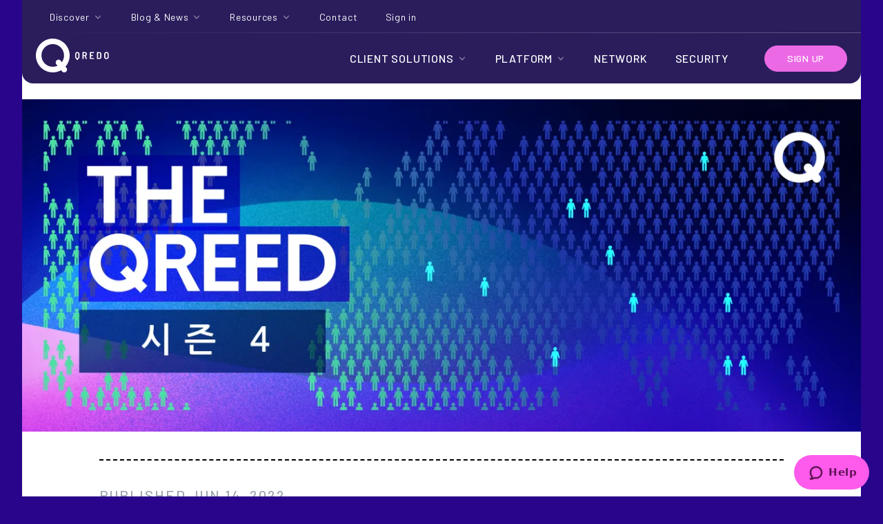

--- FILE ---
content_type: text/html; charset=utf-8
request_url: https://www.qredo.com/ko/blog/the-qreed-season-4
body_size: 59307
content:
<!DOCTYPE html><html><head><meta charSet="UTF-8"/><meta http-equiv="X-UA-Compatible" content="IE=edge,chrome=1"/><title>Qreed 시즌 4에 오신 것을 환영합니다!</title><meta name="description" content="Qreed 시즌 4에 오신 것을 환영합니다! 더 찾아 봐."/><link rel="shortcut icon" href="/images/qredo-favicon-v2.png"/><meta property="twitter:card" content="summary_large_image"/><meta property="twitter:site" content="@QredoNetwork"/><meta property="twitter:title" content="The Qreed - Season 4"/><meta property="twitter:description" content="Welcome to the Fourth season of the Qreed! Find out more."/><meta property="twitter:image" content="https://a.storyblok.com/f/136336/1200x685/8102257742/twit_template.png"/><meta property="og:image" content="https://a.storyblok.com/f/136336/1200x628/068bf8100a/social_card_template.png"/><meta property="og:title" content="Qreed 시즌 4에 오신 것을 환영합니다!"/><meta property="og:type" content="website"/><meta property="og:description" content="Qreed 시즌 4에 오신 것을 환영합니다! 더 찾아 봐."/><meta property="og:url" content="https://www.qredo.com/ko/blog/the-qreed-season-4"/><meta name="viewport" content="width=device-width, height=device-height, initial-scale=1"/><meta name="google-site-verification" content="mtfjdw_unTyBqL8vllTkZnxN7Mr8ZRQczVc7Txvxsa0"/><meta name="ahrefs-site-verification" content="9fa4c64f9bedc9e9c8e20eeb63d709d74a0531d46087733e1679885c5add5224"/><meta name="zd-site-verification" content="7dj5luo8v1dxcdyfzqlfls"/><link rel="canonical" href="https://www.qredo.com/ko/blog/the-qreed-season-4"/><link rel="preload" as="image" href="/images/logo-white.svg"/><link rel="preload" as="image" href="/images/bsi.svg"/><link rel="preload" as="image" href="/images/soc-blue.svg"/><meta name="next-head-count" content="23"/><script data-nscript="beforeInteractive">window.dataLayer = window.dataLayer || [];</script><link rel="preload" href="/_next/static/css/9f190a64b74b9122.css" as="style"/><link rel="stylesheet" href="/_next/static/css/9f190a64b74b9122.css" data-n-g=""/><noscript data-n-css=""></noscript><script defer="" nomodule="" src="/_next/static/chunks/polyfills-c67a75d1b6f99dc8.js"></script><script id="osano" src="https://cmp.osano.com/AzqSGbT7Qjn5Q15mu/2a445ab3-86a8-42a8-bcc5-5c026a58ced9/osano.js" defer="" data-nscript="beforeInteractive"></script><script src="https://mktdplp102cdn.azureedge.net/public/latest/js/form-loader.js?v=1.84.2007" defer="" data-nscript="beforeInteractive"></script><script src="/_next/static/chunks/webpack-c4a6dd0f61d8107c.js" defer=""></script><script src="/_next/static/chunks/framework-76745c981b81b6c9.js" defer=""></script><script src="/_next/static/chunks/main-4f5c7221a9288454.js" defer=""></script><script src="/_next/static/chunks/pages/_app-c91dac32f3c7fc9e.js" defer=""></script><script src="/_next/static/chunks/959-c444c223dd27a727.js" defer=""></script><script src="/_next/static/chunks/880-0f9be7e1f7d4cb4e.js" defer=""></script><script src="/_next/static/chunks/pages/%5B%5B...slug%5D%5D-3bf3079920d6416c.js" defer=""></script><script src="/_next/static/iYsr6hv8ZfEIwmHEiLxxJ/_buildManifest.js" defer=""></script><script src="/_next/static/iYsr6hv8ZfEIwmHEiLxxJ/_ssgManifest.js" defer=""></script></head><body><div id="__next"><div><div class="hidden d365-mkt-config" data-website-id="h4WsKf2i1WpsYQ4KYawdVNGfIdqIz4Hong7e4uQtU_8" data-hostname="85d3e288096a40759e0c3509316172db.svc.dynamics.com" data-no-submit="true"></div><header id="header" class="w-full px-1.5 md:px-8 pb-0 transition duration-1000 fixed top-0 z-[100]"><nav role="navigation" id="nav" class="mx-auto rounded-b-2xl backdrop-blur-lg h-auto relative bg-[#14054b]/90 max-w-[2000px]"><div class="relative hidden lg:flex flex-row py-3 after:h-px after:absolute after:bottom-0 after:w-full place-content-end after:bg-gradient-to-l after:from-[#EDDCEB]/30"><nav class="flex flex-row items-center px-10 space-x-10"><div class="relative" data-headlessui-state=""><button class="text-white group inline-flex items-center text-sm tracking-wider hover:text-gray-100 outline-0" id="headlessui-popover-button-:Rmf6:" type="button" aria-expanded="false" data-headlessui-state=""><span>Discover</span><svg xmlns="http://www.w3.org/2000/svg" viewBox="0 0 20 20" fill="currentColor" aria-hidden="true" class="w-4 h-4 ml-1 opacity-50"><path fill-rule="evenodd" d="M5.23 7.21a.75.75 0 011.06.02L10 11.168l3.71-3.938a.75.75 0 111.08 1.04l-4.25 4.5a.75.75 0 01-1.08 0l-4.25-4.5a.75.75 0 01.02-1.06z" clip-rule="evenodd"></path></svg></button></div><div class="relative" data-headlessui-state=""><button class="text-white group inline-flex items-center text-sm tracking-wider hover:text-gray-100 outline-0" id="headlessui-popover-button-:R16f6:" type="button" aria-expanded="false" data-headlessui-state=""><span>Blog &amp; News</span><svg xmlns="http://www.w3.org/2000/svg" viewBox="0 0 20 20" fill="currentColor" aria-hidden="true" class="w-4 h-4 ml-1 opacity-50"><path fill-rule="evenodd" d="M5.23 7.21a.75.75 0 011.06.02L10 11.168l3.71-3.938a.75.75 0 111.08 1.04l-4.25 4.5a.75.75 0 01-1.08 0l-4.25-4.5a.75.75 0 01.02-1.06z" clip-rule="evenodd"></path></svg></button></div><div class="relative" data-headlessui-state=""><button class="text-white group inline-flex items-center text-sm tracking-wider hover:text-gray-100 outline-0" id="headlessui-popover-button-:R1mf6:" type="button" aria-expanded="false" data-headlessui-state=""><span>Resources</span><svg xmlns="http://www.w3.org/2000/svg" viewBox="0 0 20 20" fill="currentColor" aria-hidden="true" class="w-4 h-4 ml-1 opacity-50"><path fill-rule="evenodd" d="M5.23 7.21a.75.75 0 011.06.02L10 11.168l3.71-3.938a.75.75 0 111.08 1.04l-4.25 4.5a.75.75 0 01-1.08 0l-4.25-4.5a.75.75 0 01.02-1.06z" clip-rule="evenodd"></path></svg></button></div><div><a target="_self" class="group inline-flex items-center text-sm tracking-wider hover:text-gray-100 outline-0" href="/contact"><span>Contact</span></a></div><div><a target="_blank" class="group inline-flex items-center text-sm tracking-wider hover:text-gray-100 outline-0" href="https://qredo.network/login"><span>Sign in</span></a></div></nav></div><div class="flex items-center justify-between px-5 mx-auto md:flex-no-wrap"><div class="pt-2 pb-4"><a href="/"><svg width="106" height="49" viewBox="0 0 106 49" fill="none" xmlns="http://www.w3.org/2000/svg"><path d="M42.9238 40.6632C46.8509 36.1923 49.0109 30.4476 49 24.5033C49.0011 22.8437 48.8347 21.1883 48.5033 19.562C48.4714 19.3522 48.4232 19.1451 48.3592 18.9427C48.3592 18.9658 48.3758 18.9873 48.3824 19.0104C45.899 8.12207 36.1457 0 24.5033 0C10.9718 0 3.83113e-06 10.9693 3.83113e-06 24.5033C-0.000807264 25.959 0.127172 27.4119 0.382453 28.8451C0.381191 28.8488 0.381191 28.8529 0.382453 28.8566C0.430061 29.0824 0.497655 29.3034 0.58444 29.5172C0.495856 29.2974 0.426611 29.0703 0.377487 28.8385C2.4255 40.2999 12.4437 49 24.4934 49C28.7316 49.0054 32.8977 47.9066 36.5794 45.8126L37.9321 47.4839C38.2694 47.8985 38.6853 48.2428 39.1561 48.497C39.6269 48.7512 40.1432 48.9103 40.6757 48.9654C41.2081 49.0205 41.7462 48.9703 42.2592 48.8178C42.7722 48.6654 43.2501 48.4136 43.6655 48.0768C44.5076 47.3954 45.0442 46.4085 45.1575 45.3328C45.2708 44.2572 44.9516 43.1806 44.2698 42.3395L42.9238 40.6632ZM47.6291 17.5802C47.5596 17.496 47.4867 17.4151 47.4122 17.3358C47.4867 17.4134 47.5596 17.496 47.6291 17.5802ZM48.2914 18.7627C48.2731 18.7148 48.2549 18.6669 48.2351 18.6207C48.2616 18.6685 48.2798 18.723 48.298 18.7627H48.2914ZM48.1606 18.4456C48.139 18.3994 48.1159 18.3531 48.091 18.3052C48.1225 18.3531 48.1457 18.3927 48.1672 18.4456H48.1606ZM48.0049 18.1417C47.9784 18.0955 47.9503 18.0509 47.9205 18.0046C47.9569 18.0509 47.9851 18.0955 48.0116 18.1417H48.0049ZM47.8261 17.8527C47.793 17.8065 47.7566 17.7602 47.7218 17.714C47.7632 17.7602 47.7996 17.8065 47.8327 17.8527H47.8261ZM44.8112 16.0889C44.6904 16.079 44.5695 16.0724 44.4453 16.0724C44.5761 16.0806 44.697 16.0806 44.8178 16.0889H44.8112ZM47.3096 17.2367C47.2615 17.1905 47.2152 17.1426 47.1639 17.098C47.2086 17.1426 47.2615 17.1905 47.3096 17.2367ZM47.043 17.0022C46.9933 16.9614 46.9437 16.9218 46.894 16.8833C46.947 16.9218 46.9966 16.9614 47.043 17.0022ZM46.7665 16.7941C46.7152 16.7594 46.6622 16.7231 46.6092 16.6901C46.6672 16.7231 46.7202 16.7594 46.7715 16.7941H46.7665ZM46.4751 16.6108C46.4205 16.5794 46.3642 16.5497 46.3096 16.5199C46.3692 16.5497 46.4255 16.5761 46.4801 16.6108H46.4751ZM46.1688 16.4456L45.99 16.368L46.1688 16.4456ZM45.8476 16.3135C45.7847 16.2904 45.7202 16.2706 45.6572 16.2508C45.7185 16.2772 45.7897 16.297 45.8526 16.3201L45.8476 16.3135ZM45.5165 16.2078C45.4486 16.1896 45.3791 16.1748 45.3096 16.1599C45.3874 16.1814 45.4503 16.1963 45.5182 16.2144L45.5165 16.2078ZM45.1721 16.1302C45.0943 16.117 45.0149 16.1071 44.9354 16.0972C45.0165 16.1137 45.096 16.1236 45.1738 16.1368L45.1721 16.1302ZM0.735103 29.8376C0.688745 29.7468 0.64901 29.6543 0.609275 29.5618C0.650666 29.6593 0.685433 29.7518 0.736758 29.8426L0.735103 29.8376ZM1.09106 30.4173L1.04305 30.3463L1.09106 30.4173ZM0.900666 30.1349C0.867553 30.0804 0.839407 30.0243 0.80795 29.9698C0.841062 30.0292 0.869208 30.0854 0.90232 30.1399L0.900666 30.1349ZM3.99669 32.0672H4.02318H3.99669ZM37.6688 34.1745L35.9371 32.0275V32.0193C35.5987 31.6049 35.1818 31.2612 34.7102 31.0078C34.2385 30.7543 33.7214 30.5962 33.1884 30.5423C32.6554 30.4885 32.117 30.54 31.6039 30.694C31.0909 30.8479 30.6134 31.1013 30.1987 31.4396C29.3577 32.1217 28.8219 33.1085 28.7087 34.1838C28.5954 35.259 28.9139 36.3353 29.5943 37.1769L31.3543 39.3486C29.1072 40.3846 26.6535 40.8974 24.1785 40.8481C21.7035 40.7988 19.2722 40.1887 17.0685 39.064C14.8647 37.9394 12.9462 36.3295 11.458 34.3563C9.9698 32.383 8.95095 30.0981 8.47847 27.6742C7.56668 23.449 8.37489 19.0355 10.7253 15.4047C13.0757 11.7739 16.7758 9.22316 21.0116 8.31365C25.2474 7.40413 29.6718 8.21032 33.3117 10.5549C36.9516 12.8994 39.5087 16.5903 40.4205 20.8155C40.4205 20.8155 40.4205 20.8006 40.4205 20.7924C40.4404 20.9212 40.4652 21.0484 40.4967 21.1722C40.9634 23.4148 40.9533 25.7302 40.4671 27.9687C39.9808 30.2072 39.0293 32.3191 37.6738 34.1679L37.6688 34.1745ZM40.3725 20.4571C40.3725 20.4852 40.3725 20.5133 40.3725 20.543C40.3791 20.5133 40.3758 20.4852 40.3741 20.4571H40.3725Z" fill="#ffffff"></path><path d="M102.309 28.2661C102.79 28.2661 103.173 28.1189 103.458 27.8246C103.753 27.5209 103.9 27.1313 103.9 26.6567V22.5263C103.9 22.0421 103.753 21.6527 103.458 21.3584C103.173 21.0547 102.79 20.9026 102.309 20.9026C101.828 20.9026 101.459 21.0547 101.174 21.3584C100.889 21.6527 100.747 22.0421 100.747 22.5263V26.6567C100.747 27.1315 100.889 27.5209 101.174 27.8246C101.459 28.1189 101.837 28.2661 102.309 28.2661V28.2661ZM102.309 29.6905C101.661 29.6905 101.086 29.5623 100.585 29.306C100.094 29.0497 99.7109 28.6888 99.4359 28.2236C99.1707 27.7488 99.038 27.2029 99.038 26.5856V22.569C99.038 21.9614 99.1707 21.4249 99.4359 20.9597C99.7107 20.4849 100.094 20.1194 100.585 19.8629C101.086 19.6066 101.661 19.4785 102.309 19.4785C102.957 19.4785 103.541 19.6066 104.033 19.8629C104.533 20.1192 104.921 20.4849 105.196 20.9597C105.471 21.4251 105.609 21.9614 105.609 22.569V26.5854C105.609 27.2027 105.471 27.7486 105.196 28.2234C104.921 28.6888 104.533 29.0495 104.033 29.3058C103.541 29.5621 102.967 29.6902 102.309 29.6902V29.6905ZM90.2286 28.0666C90.2286 28.114 90.2531 28.1377 90.3021 28.1377L91.7607 28.1234C92.1831 28.1234 92.522 27.9856 92.7774 27.7103C93.0328 27.4254 93.1705 27.041 93.1899 26.5566V22.5974C93.1899 22.1132 93.0574 21.7286 92.792 21.4436C92.5366 21.1587 92.1929 21.0163 91.7607 21.0163H90.3021C90.2531 21.0163 90.2286 21.04 90.2286 21.0874V28.0668V28.0666ZM88.6964 29.5621C88.6473 29.5621 88.6032 29.5478 88.5638 29.5194C88.5342 29.4814 88.5197 29.4386 88.5197 29.3912V19.7632C88.5197 19.7158 88.5345 19.6778 88.5638 19.6491C88.6032 19.6111 88.6473 19.5921 88.6964 19.5921H91.7461C92.6988 19.5921 93.4599 19.8484 94.0297 20.3612C94.609 20.874 94.8988 21.5577 94.8988 22.4122V26.7422C94.8988 27.5967 94.609 28.2804 94.0297 28.7932C93.4599 29.306 92.6988 29.5623 91.7461 29.5623H88.6964V29.5621ZM84.2957 20.8454C84.2957 20.8928 84.276 20.9355 84.2367 20.9736C84.2071 21.002 84.168 21.0163 84.1189 21.0163H80.0229C79.9738 21.0163 79.9493 21.04 79.9493 21.0874V23.7651C79.9493 23.8125 79.9738 23.8362 80.0229 23.8362H82.6455C82.6946 23.8362 82.7337 23.8552 82.7633 23.8932C82.8026 23.9216 82.8223 23.9596 82.8223 24.0073V25.0897C82.8223 25.1371 82.8026 25.1798 82.7633 25.2178C82.7337 25.2462 82.6946 25.2606 82.6455 25.2606H80.0229C79.9738 25.2606 79.9493 25.2843 79.9493 25.3317V28.0664C79.9493 28.1138 79.9738 28.1375 80.0229 28.1375H84.1189C84.168 28.1375 84.2071 28.1565 84.2367 28.1945C84.276 28.2229 84.2957 28.261 84.2957 28.3086V29.391C84.2957 29.4384 84.276 29.4811 84.2367 29.5192C84.2071 29.5476 84.168 29.5619 84.1189 29.5619H78.4171C78.3681 29.5619 78.3239 29.5476 78.2848 29.5192C78.2552 29.4811 78.2404 29.4384 78.2404 29.391V19.7632C78.2404 19.7158 78.2552 19.6778 78.2848 19.6491C78.3239 19.6111 78.3681 19.5921 78.4171 19.5921H84.1189C84.168 19.5921 84.2071 19.6111 84.2367 19.6491C84.276 19.6775 84.2957 19.7156 84.2957 19.7632V20.8456V20.8454ZM69.3844 21.0163C69.3353 21.0163 69.3108 21.04 69.3108 21.0874V23.922C69.3108 23.9695 69.3353 23.9932 69.3844 23.9932H70.9313C71.344 23.9932 71.6779 23.8603 71.9332 23.5944C72.1886 23.3191 72.3161 22.9582 72.3161 22.512C72.3161 22.0658 72.1886 21.6955 71.9332 21.4296C71.6776 21.1542 71.344 21.0165 70.9313 21.0165H69.3844V21.0163ZM72.5227 29.5621C72.4144 29.5621 72.3459 29.5147 72.3161 29.4196L70.7252 25.3319C70.7055 25.2939 70.681 25.2749 70.6516 25.2749H69.3844C69.3353 25.2749 69.3108 25.2986 69.3108 25.346V29.391C69.3108 29.4384 69.2911 29.4811 69.252 29.5192C69.2224 29.5476 69.1833 29.5619 69.1343 29.5619H67.7789C67.7296 29.5619 67.6854 29.5476 67.6463 29.5192C67.6167 29.4811 67.6019 29.4384 67.6019 29.391V19.7632C67.6019 19.7158 67.6167 19.6778 67.6463 19.6491C67.6854 19.6111 67.7296 19.5921 67.7789 19.5921H71.1821C71.7417 19.5921 72.2379 19.7156 72.6701 19.9625C73.1022 20.2 73.436 20.5417 73.672 20.9879C73.9077 21.4246 74.0255 21.9278 74.0255 22.4977C74.0255 23.1149 73.8781 23.6514 73.5834 24.1072C73.2887 24.563 72.8861 24.8859 72.3756 25.0758C72.3263 25.0948 72.3117 25.1281 72.3311 25.1756L74.0699 29.363C74.0796 29.382 74.0845 29.4104 74.0845 29.4485C74.0845 29.5243 74.0354 29.5625 73.9371 29.5625H72.5229L72.5227 29.5621ZM61.5539 22.4693C61.5539 22.0039 61.4165 21.629 61.1414 21.3441C60.8761 21.0498 60.5226 20.9026 60.0805 20.9026C59.6384 20.9026 59.2949 21.0498 59.0196 21.3441C58.7545 21.629 58.6219 22.0041 58.6219 22.4693V26.6851C58.6219 27.1505 58.7545 27.5301 59.0196 27.8246C59.2947 28.1095 59.6484 28.252 60.0805 28.252C60.5127 28.252 60.8761 28.1095 61.1414 27.8246C61.4165 27.5303 61.5539 27.1505 61.5539 26.6851V22.4693ZM60.0805 19.4783C60.7093 19.4783 61.264 19.6111 61.7452 19.877C62.2266 20.1333 62.5998 20.499 62.8649 20.9738C63.1302 21.4392 63.2628 21.9804 63.2628 22.5974V26.6138C63.2628 27.3639 63.0613 28.0049 62.6588 28.5367C62.2562 29.0589 61.7061 29.4055 61.0086 29.5764C60.9693 29.586 60.9497 29.6095 60.9497 29.6475V30.8724C60.9497 30.9198 60.93 30.9578 60.8907 30.9865C60.8611 31.0245 60.822 31.0435 60.7729 31.0435H59.4027C59.3537 31.0435 59.3095 31.0245 59.2701 30.9865C59.2405 30.9581 59.226 30.92 59.226 30.8724V29.6475C59.226 29.6095 59.2063 29.5858 59.167 29.5764C58.4697 29.4149 57.9196 29.0732 57.5168 28.551C57.1145 28.0194 56.913 27.3735 56.913 26.614V22.5974C56.913 21.9802 57.0456 21.4389 57.3109 20.9738C57.576 20.499 57.9443 20.1335 58.4158 19.877C58.897 19.6111 59.452 19.4783 60.0805 19.4783Z" fill="#ffffff"></path></svg></a></div><div class="ml-auto lg:hidden mobile-nav-button"><button class="flex items-center px-3 py-2 rounded" type="button"><svg class="w-5 h-5 fill-white" viewBox="0 0 20 20" xmlns="http://www.w3.org/2000/svg"><title>Menu</title><path d="M0 3h20v2H0V3zm0 6h20v2H0V9zm0 6h20v2H0v-2z"></path></svg></button></div><div class="flex-row hidden place-content-center lg:flex"><nav class="flex flex-row items-center px-10 space-x-10"><div class="" data-headlessui-state=""><button class="text-white group inline-flex items-center tracking-wider font-medium uppercase hover:text-gray-100 outline-0" id="headlessui-popover-button-:Rbqf6:" type="button" aria-expanded="false" data-headlessui-state=""><span>Client Solutions</span><svg xmlns="http://www.w3.org/2000/svg" viewBox="0 0 20 20" fill="currentColor" aria-hidden="true" class="w-4 h-4 ml-1 opacity-50"><path fill-rule="evenodd" d="M5.23 7.21a.75.75 0 011.06.02L10 11.168l3.71-3.938a.75.75 0 111.08 1.04l-4.25 4.5a.75.75 0 01-1.08 0l-4.25-4.5a.75.75 0 01.02-1.06z" clip-rule="evenodd"></path></svg></button></div><div class="" data-headlessui-state=""><button class="text-white group inline-flex items-center tracking-wider font-medium uppercase hover:text-gray-100 outline-0" id="headlessui-popover-button-:Rjqf6:" type="button" aria-expanded="false" data-headlessui-state=""><span>Platform</span><svg xmlns="http://www.w3.org/2000/svg" viewBox="0 0 20 20" fill="currentColor" aria-hidden="true" class="w-4 h-4 ml-1 opacity-50"><path fill-rule="evenodd" d="M5.23 7.21a.75.75 0 011.06.02L10 11.168l3.71-3.938a.75.75 0 111.08 1.04l-4.25 4.5a.75.75 0 01-1.08 0l-4.25-4.5a.75.75 0 01.02-1.06z" clip-rule="evenodd"></path></svg></button></div><div><a class="group inline-flex items-center tracking-wider font-medium uppercase hover:text-gray-100 outline-0" href="/network"><span>Network</span></a></div><div><a class="group inline-flex items-center tracking-wider font-medium uppercase hover:text-gray-100 outline-0" href="/security"><span>Security</span></a></div></nav><div class="items-center hidden md:flex"><a href="https://qredo.network/registration" target="_blank" class="px-8 py-2 ml-3 text-sm font-medium tracking-wider text-white uppercase border rounded-full border-pink bg-pink hover:opacity-90">Sign Up</a></div></div></div><div class="flex-col flex lg:hidden mobile-nav relative !h-0 opacity-0"><div class="overflow-y-scroll mobile-links-container rounded-2xl opacity-0 translate-x-full"><ul class="flex-col mobile-links "><li class="transition mobile-link ease-in-out opacity-0 translate-x-1/4"><a href="#" class="relative flex flex-row items-center px-5 py-5 text-xl font-medium tracking-wider uppercase group hover:text-light-grey">Client Solutions<span class="absolute right-5 "><svg width="9" height="17" viewBox="0 0 9 17" fill="none" xmlns="http://www.w3.org/2000/svg"><path d="M1 1.5L8 8.5L1 15.5" stroke="white" stroke-width="2" stroke-linejoin="round"></path></svg></span></a><div class="mobile-sub-links w-full "><div class="flex flex-row w-full "><div class="w-full"><ul><li class="block"><a href="/asset-managers" target="" class="flex flex-row items-center p-5 font-semibold tracking-wide text-white uppercase border border-t border-white/20 nav-link"><span>Asset Managers</span><span class="absolute right-5"><svg width="9" height="17" viewBox="0 0 9 17" fill="none" xmlns="http://www.w3.org/2000/svg"><path d="M1 1.5L8 8.5L1 15.5" stroke="#ffffff" stroke-width="2" stroke-linejoin="round"></path></svg></span></a></li><li class="block"><a href="/proprietary-traders" target="" class="flex flex-row items-center p-5 font-semibold tracking-wide text-white uppercase border border-t border-white/20 nav-link"><span>Proprietary Traders</span><span class="absolute right-5"><svg width="9" height="17" viewBox="0 0 9 17" fill="none" xmlns="http://www.w3.org/2000/svg"><path d="M1 1.5L8 8.5L1 15.5" stroke="#ffffff" stroke-width="2" stroke-linejoin="round"></path></svg></span></a></li><li class="block"><a href="/corporations" target="" class="flex flex-row items-center p-5 font-semibold tracking-wide text-white uppercase border border-t border-white/20 nav-link"><span>Corporations</span><span class="absolute right-5"><svg width="9" height="17" viewBox="0 0 9 17" fill="none" xmlns="http://www.w3.org/2000/svg"><path d="M1 1.5L8 8.5L1 15.5" stroke="#ffffff" stroke-width="2" stroke-linejoin="round"></path></svg></span></a></li><li class="block"><a href="/neo-and-commercial-banks" target="" class="flex flex-row items-center p-5 font-semibold tracking-wide text-white uppercase border border-t border-white/20 nav-link"><span>Neo and Commercial Banks</span><span class="absolute right-5"><svg width="9" height="17" viewBox="0 0 9 17" fill="none" xmlns="http://www.w3.org/2000/svg"><path d="M1 1.5L8 8.5L1 15.5" stroke="#ffffff" stroke-width="2" stroke-linejoin="round"></path></svg></span></a></li><li class="block"><a href="/exchanges" target="" class="flex flex-row items-center p-5 font-semibold tracking-wide text-white uppercase border border-t border-white/20 nav-link"><span>Exchanges</span><span class="absolute right-5"><svg width="9" height="17" viewBox="0 0 9 17" fill="none" xmlns="http://www.w3.org/2000/svg"><path d="M1 1.5L8 8.5L1 15.5" stroke="#ffffff" stroke-width="2" stroke-linejoin="round"></path></svg></span></a></li><li class="block"><a href="/web3-platforms-and-developers" target="" class="flex flex-row items-center p-5 font-semibold tracking-wide text-white uppercase border border-t border-white/20 nav-link"><span>Web3 Platforms and Developers</span><span class="absolute right-5"><svg width="9" height="17" viewBox="0 0 9 17" fill="none" xmlns="http://www.w3.org/2000/svg"><path d="M1 1.5L8 8.5L1 15.5" stroke="#ffffff" stroke-width="2" stroke-linejoin="round"></path></svg></span></a></li><li class="block"><a href="/protocols-and-foundations" target="" class="flex flex-row items-center p-5 font-semibold tracking-wide text-white uppercase border border-t border-white/20 nav-link"><span>Protocols and Foundations</span><span class="absolute right-5"><svg width="9" height="17" viewBox="0 0 9 17" fill="none" xmlns="http://www.w3.org/2000/svg"><path d="M1 1.5L8 8.5L1 15.5" stroke="#ffffff" stroke-width="2" stroke-linejoin="round"></path></svg></span></a></li></ul></div></div></div></li><li class="transition mobile-link ease-in-out opacity-0 translate-x-1/4"><a href="#" class="relative flex flex-row items-center px-5 py-5 text-xl font-medium tracking-wider uppercase group hover:text-light-grey">Platform<span class="absolute right-5 "><svg width="9" height="17" viewBox="0 0 9 17" fill="none" xmlns="http://www.w3.org/2000/svg"><path d="M1 1.5L8 8.5L1 15.5" stroke="white" stroke-width="2" stroke-linejoin="round"></path></svg></span></a><div class="mobile-sub-links w-full "><div class="flex flex-row w-full "><div class="w-full"><ul><li class="block"><a href="/vaults" target="" class="flex flex-row items-center p-5 font-semibold tracking-wide text-white uppercase border border-t border-white/20 nav-link"><span>Vaults</span><span class="absolute right-5"><svg width="9" height="17" viewBox="0 0 9 17" fill="none" xmlns="http://www.w3.org/2000/svg"><path d="M1 1.5L8 8.5L1 15.5" stroke="#ffffff" stroke-width="2" stroke-linejoin="round"></path></svg></span></a></li><li class="block"><a href="/governance" target="" class="flex flex-row items-center p-5 font-semibold tracking-wide text-white uppercase border border-t border-white/20 nav-link"><span>Governance</span><span class="absolute right-5"><svg width="9" height="17" viewBox="0 0 9 17" fill="none" xmlns="http://www.w3.org/2000/svg"><path d="M1 1.5L8 8.5L1 15.5" stroke="#ffffff" stroke-width="2" stroke-linejoin="round"></path></svg></span></a></li><li class="block"><a href="/web3-wallets" target="" class="flex flex-row items-center p-5 font-semibold tracking-wide text-white uppercase border border-t border-white/20 nav-link"><span>Web3 Wallets</span><span class="absolute right-5"><svg width="9" height="17" viewBox="0 0 9 17" fill="none" xmlns="http://www.w3.org/2000/svg"><path d="M1 1.5L8 8.5L1 15.5" stroke="#ffffff" stroke-width="2" stroke-linejoin="round"></path></svg></span></a></li><li class="block"><a href="/metamask-institutional" target="" class="flex flex-row items-center p-5 font-semibold tracking-wide text-white uppercase border border-t border-white/20 nav-link"><span>MetaMask Institutional</span><span class="absolute right-5"><svg width="9" height="17" viewBox="0 0 9 17" fill="none" xmlns="http://www.w3.org/2000/svg"><path d="M1 1.5L8 8.5L1 15.5" stroke="#ffffff" stroke-width="2" stroke-linejoin="round"></path></svg></span></a></li><li class="block"><a href="/walletconnect" target="" class="flex flex-row items-center p-5 font-semibold tracking-wide text-white uppercase border border-t border-white/20 nav-link"><span>WalletConnect</span><span class="absolute right-5"><svg width="9" height="17" viewBox="0 0 9 17" fill="none" xmlns="http://www.w3.org/2000/svg"><path d="M1 1.5L8 8.5L1 15.5" stroke="#ffffff" stroke-width="2" stroke-linejoin="round"></path></svg></span></a></li><li class="block"><a href="/sui-wallet" target="" class="flex flex-row items-center p-5 font-semibold tracking-wide text-white uppercase border border-t border-white/20 nav-link"><span>Sui Wallet</span><span class="absolute right-5"><svg width="9" height="17" viewBox="0 0 9 17" fill="none" xmlns="http://www.w3.org/2000/svg"><path d="M1 1.5L8 8.5L1 15.5" stroke="#ffffff" stroke-width="2" stroke-linejoin="round"></path></svg></span></a></li><li class="block"><a href="/web3-api" target="" class="flex flex-row items-center p-5 font-semibold tracking-wide text-white uppercase border border-t border-white/20 nav-link"><span>Web3 API</span><span class="absolute right-5"><svg width="9" height="17" viewBox="0 0 9 17" fill="none" xmlns="http://www.w3.org/2000/svg"><path d="M1 1.5L8 8.5L1 15.5" stroke="#ffffff" stroke-width="2" stroke-linejoin="round"></path></svg></span></a></li><li class="block"><a href="/clear-vault" target="" class="flex flex-row items-center p-5 font-semibold tracking-wide text-white uppercase border border-t border-white/20 nav-link"><span>Clear Vault</span><span class="absolute right-5"><svg width="9" height="17" viewBox="0 0 9 17" fill="none" xmlns="http://www.w3.org/2000/svg"><path d="M1 1.5L8 8.5L1 15.5" stroke="#ffffff" stroke-width="2" stroke-linejoin="round"></path></svg></span></a></li><li class="block"><a href="/exchange-hub" target="" class="flex flex-row items-center p-5 font-semibold tracking-wide text-white uppercase border border-t border-white/20 nav-link"><span>Exchange Hub</span><span class="absolute right-5"><svg width="9" height="17" viewBox="0 0 9 17" fill="none" xmlns="http://www.w3.org/2000/svg"><path d="M1 1.5L8 8.5L1 15.5" stroke="#ffffff" stroke-width="2" stroke-linejoin="round"></path></svg></span></a></li><li class="block"><a href="/circle-usdc-toolkit" target="" class="flex flex-row items-center p-5 font-semibold tracking-wide text-white uppercase border border-t border-white/20 nav-link"><span>Circle USDC Toolkit</span><span class="absolute right-5"><svg width="9" height="17" viewBox="0 0 9 17" fill="none" xmlns="http://www.w3.org/2000/svg"><path d="M1 1.5L8 8.5L1 15.5" stroke="#ffffff" stroke-width="2" stroke-linejoin="round"></path></svg></span></a></li><li class="block"><a href="/insurance" target="" class="flex flex-row items-center p-5 font-semibold tracking-wide text-white uppercase border border-t border-white/20 nav-link"><span>Insurance</span><span class="absolute right-5"><svg width="9" height="17" viewBox="0 0 9 17" fill="none" xmlns="http://www.w3.org/2000/svg"><path d="M1 1.5L8 8.5L1 15.5" stroke="#ffffff" stroke-width="2" stroke-linejoin="round"></path></svg></span></a></li></ul></div></div></div></li><li class="transition mobile-link ease-in-out opacity-0 translate-x-1/4"><a class="relative flex flex-row items-center px-5 py-5 text-xl font-medium tracking-wider uppercase hover:text-light-grey" href="/network">Network</a></li><li class="transition mobile-link ease-in-out opacity-0 translate-x-1/4"><a class="relative flex flex-row items-center px-5 py-5 text-xl font-medium tracking-wider uppercase hover:text-light-grey" href="/security">Security</a></li><li class="transition mobile-link ease-in-out opacity-0 translate-x-1/4"><a href="#" class="relative flex flex-row items-center px-5 py-5 text-xl font-medium tracking-wider uppercase group hover:text-light-grey">Discover<span class="absolute right-5 "><svg width="9" height="17" viewBox="0 0 9 17" fill="none" xmlns="http://www.w3.org/2000/svg"><path d="M1 1.5L8 8.5L1 15.5" stroke="white" stroke-width="2" stroke-linejoin="round"></path></svg></span></a><div class="mobile-sub-links w-full "><div class="flex flex-row w-full "><div class="w-full"><ul><li class="block"><a href="/team" target="" class="flex flex-row items-center p-5 font-semibold tracking-wide text-white uppercase border border-t border-white/20 nav-link"><span>Team</span><span class="absolute right-5"><svg width="9" height="17" viewBox="0 0 9 17" fill="none" xmlns="http://www.w3.org/2000/svg"><path d="M1 1.5L8 8.5L1 15.5" stroke="#ffffff" stroke-width="2" stroke-linejoin="round"></path></svg></span></a></li><li class="block"><a href="/community" target="" class="flex flex-row items-center p-5 font-semibold tracking-wide text-white uppercase border border-t border-white/20 nav-link"><span>Community</span><span class="absolute right-5"><svg width="9" height="17" viewBox="0 0 9 17" fill="none" xmlns="http://www.w3.org/2000/svg"><path d="M1 1.5L8 8.5L1 15.5" stroke="#ffffff" stroke-width="2" stroke-linejoin="round"></path></svg></span></a></li><li class="block"><a href="/case-studies" target="" class="flex flex-row items-center p-5 font-semibold tracking-wide text-white uppercase border border-t border-white/20 nav-link"><span>Case Studies</span><span class="absolute right-5"><svg width="9" height="17" viewBox="0 0 9 17" fill="none" xmlns="http://www.w3.org/2000/svg"><path d="M1 1.5L8 8.5L1 15.5" stroke="#ffffff" stroke-width="2" stroke-linejoin="round"></path></svg></span></a></li><li class="block"><a href="/partners" target="" class="flex flex-row items-center p-5 font-semibold tracking-wide text-white uppercase border border-t border-white/20 nav-link"><span>Partners</span><span class="absolute right-5"><svg width="9" height="17" viewBox="0 0 9 17" fill="none" xmlns="http://www.w3.org/2000/svg"><path d="M1 1.5L8 8.5L1 15.5" stroke="#ffffff" stroke-width="2" stroke-linejoin="round"></path></svg></span></a></li><li class="block"><a href="/labs" target="" class="flex flex-row items-center p-5 font-semibold tracking-wide text-white uppercase border border-t border-white/20 nav-link"><span>Labs</span><span class="absolute right-5"><svg width="9" height="17" viewBox="0 0 9 17" fill="none" xmlns="http://www.w3.org/2000/svg"><path d="M1 1.5L8 8.5L1 15.5" stroke="#ffffff" stroke-width="2" stroke-linejoin="round"></path></svg></span></a></li></ul></div></div></div></li><li class="transition mobile-link ease-in-out opacity-0 translate-x-1/4"><a href="#" class="relative flex flex-row items-center px-5 py-5 text-xl font-medium tracking-wider uppercase group hover:text-light-grey">Blog &amp; News<span class="absolute right-5 "><svg width="9" height="17" viewBox="0 0 9 17" fill="none" xmlns="http://www.w3.org/2000/svg"><path d="M1 1.5L8 8.5L1 15.5" stroke="white" stroke-width="2" stroke-linejoin="round"></path></svg></span></a><div class="mobile-sub-links w-full "><div class="flex flex-row w-full "><div class="w-full"><ul><li class="block"><a href="/blog" target="" class="flex flex-row items-center p-5 font-semibold tracking-wide text-white uppercase border border-t border-white/20 nav-link"><span>Blog</span><span class="absolute right-5"><svg width="9" height="17" viewBox="0 0 9 17" fill="none" xmlns="http://www.w3.org/2000/svg"><path d="M1 1.5L8 8.5L1 15.5" stroke="#ffffff" stroke-width="2" stroke-linejoin="round"></path></svg></span></a></li><li class="block"><a href="/press" target="" class="flex flex-row items-center p-5 font-semibold tracking-wide text-white uppercase border border-t border-white/20 nav-link"><span>Press</span><span class="absolute right-5"><svg width="9" height="17" viewBox="0 0 9 17" fill="none" xmlns="http://www.w3.org/2000/svg"><path d="M1 1.5L8 8.5L1 15.5" stroke="#ffffff" stroke-width="2" stroke-linejoin="round"></path></svg></span></a></li><li class="block"><a href="/videos" target="" class="flex flex-row items-center p-5 font-semibold tracking-wide text-white uppercase border border-t border-white/20 nav-link"><span>Videos</span><span class="absolute right-5"><svg width="9" height="17" viewBox="0 0 9 17" fill="none" xmlns="http://www.w3.org/2000/svg"><path d="M1 1.5L8 8.5L1 15.5" stroke="#ffffff" stroke-width="2" stroke-linejoin="round"></path></svg></span></a></li></ul></div></div></div></li><li class="transition mobile-link ease-in-out opacity-0 translate-x-1/4"><a href="#" class="relative flex flex-row items-center px-5 py-5 text-xl font-medium tracking-wider uppercase group hover:text-light-grey">Resources<span class="absolute right-5 "><svg width="9" height="17" viewBox="0 0 9 17" fill="none" xmlns="http://www.w3.org/2000/svg"><path d="M1 1.5L8 8.5L1 15.5" stroke="white" stroke-width="2" stroke-linejoin="round"></path></svg></span></a><div class="mobile-sub-links w-full "><div class="flex flex-row w-full "><div class="w-full"><ul><li class="block"><a href="https://developers.qredo.com/" target="_blank" class="flex flex-row items-center p-5 font-semibold tracking-wide text-white uppercase border border-t border-white/20 nav-link"><span>Developer Docs</span><span class="absolute right-5"><svg width="9" height="17" viewBox="0 0 9 17" fill="none" xmlns="http://www.w3.org/2000/svg"><path d="M1 1.5L8 8.5L1 15.5" stroke="#ffffff" stroke-width="2" stroke-linejoin="round"></path></svg></span></a></li><li class="block"><a href="https://support.qredo.com/" target="_blank" class="flex flex-row items-center p-5 font-semibold tracking-wide text-white uppercase border border-t border-white/20 nav-link"><span>Help Center</span><span class="absolute right-5"><svg width="9" height="17" viewBox="0 0 9 17" fill="none" xmlns="http://www.w3.org/2000/svg"><path d="M1 1.5L8 8.5L1 15.5" stroke="#ffffff" stroke-width="2" stroke-linejoin="round"></path></svg></span></a></li><li class="block"><a href="https://trust.qredo.com/" target="_blank" class="flex flex-row items-center p-5 font-semibold tracking-wide text-white uppercase border border-t border-white/20 nav-link"><span>Trust Portal</span><span class="absolute right-5"><svg width="9" height="17" viewBox="0 0 9 17" fill="none" xmlns="http://www.w3.org/2000/svg"><path d="M1 1.5L8 8.5L1 15.5" stroke="#ffffff" stroke-width="2" stroke-linejoin="round"></path></svg></span></a></li><li class="block"><a href="https://support.qredo.com/introduction/supported-assets" target="_blank" class="flex flex-row items-center p-5 font-semibold tracking-wide text-white uppercase border border-t border-white/20 nav-link"><span>Supported Assets</span><span class="absolute right-5"><svg width="9" height="17" viewBox="0 0 9 17" fill="none" xmlns="http://www.w3.org/2000/svg"><path d="M1 1.5L8 8.5L1 15.5" stroke="#ffffff" stroke-width="2" stroke-linejoin="round"></path></svg></span></a></li></ul></div></div></div></li><li class="transition mobile-link ease-in-out opacity-0 translate-x-1/4"><a class="relative flex flex-row items-center px-5 py-5 text-xl font-medium tracking-wider uppercase hover:text-light-grey" href="/contact">Contact</a></li></ul></div></div></nav></header><div class="pb-20 mx-0 bg-white md:mx-4 lg:mx-8 rounded-b-2xl overflow-clip"><div class="w-full"><img class="w-full h-auto max-w-screen-xl pt-24 mx-auto lg:pt-36" src="https://a.storyblok.com/f/136336/1440x570/dfbfbe15cf/blog_template.png/m/1280x0" alt="" width="1280"/></div><div class="max-w-5xl mx-auto"><div class="w-full max-w-full px-4 pt-10 "><div class="py-8 mx-auto text-2xl prose border-t-2 border-b-2 border-black border-dashed max-w-none"><h5 class="text-xl font-medium leading-9 tracking-widest text-gray-400 uppercase">Published<!-- -->
                Jun
                14, 
                2022</h5><h5 class="font-bold leading-9 tracking-widest">By <!-- -->Qredo Team</h5></div><div class="py-8 mx-auto text-2xl prose border-b-2 border-black border-dashed max-w-none"><h1 class="font-serif text-4xl tracking-wider md:text-6xl">Qreed 시즌 4에 오신 것을 환영합니다!</h1></div></div><div class="flex flex-col items-center max-w-full px-4 mx-auto"><div id="" class="w-full text-lg md:text-xl prose md:flex flex-col max-w-none  "><div class="md:flex"><div class="blog-section-text flex-grow mx-auto flex "><div class="flex-grow mx-auto max-w-full flex flex-col"><div class=""></div><div><p>안녕하세요 Qredonian 여러분!</p><p>최근 종료된 Qreed 시즌에도 훌륭한 일들이 많이 있었습니다! 저희는 환상적인 앰버서더 커뮤니티가 있다는 사실을 기쁘게 생각합니다. Qredo는 진정으로 안전하고 탈중앙화된 세상을 만드는 여정에서 여러분과 함께하고 있다는 것을 자랑스럽게 생각하고 있습니다.</p><p>저희는 활동의 능률을 높이고 더 큰 목표를 달성하는 데 도움이 되는 업데이트와 함께 앰버서더 프로그램 시즌 4인 <b>Qreed Reloaded</b>의 출시를 발표하게되어 기쁩니다.</p><p>시즌 1부터 3까지 저희는 주로 소셜 미디어에서 커뮤니티 성장에 도움이 되는 모든 종류의 콘텐츠를 확인할 수 있었습니다.</p><p><br/>저희는 여기에서 멈추지 않고 핵심 커뮤니티를 강화하고 네트워크 효과를 향상시키기 위해 더욱 발전하고 있습니다. 이를 달성하기 위해 Qreed 시즌 4에는 두 가지 주요 카테고리만을 다룰 예정입니다.</p><br/><p>A-“Super Qreed”</p><p>B-“개인 Qreed 기여자”</p></div></div></div></div></div><div id="" class="w-full text-lg md:text-xl prose md:flex flex-col max-w-none  "><div class="md:flex"><div class="blog-section-text flex-grow mx-auto flex "><div class="flex-grow mx-auto max-w-full flex flex-col"><div class=""><h2 class="mb-0">카테고리 A: &quot;Super Qreed&quot; ⭐⭐</h2><hr class="mt-6 mb-6" style="height:8px;border:0;background-color:#ffd966"/></div><div><p>Super Qreed는 즉각적인 생태계 안팎에서 Qredo를 확장하는 데 도움이 될 핵심 커뮤니티 드라이버들입니다. 여기에는 다음이 포함되어 있습니다 :</p><br/><p>- <b>Qredo Subgroups</b> - Qredo 관련 주제, 베타 제품 테스트를 위한 온보드 사용자 또는 단순히 Qredo 팬층으로 전환할 수 있는 기존 소셜 커뮤니티를 소유하고 계신가요? 저희는 여러분들의 활동을 지원할 준비가 되었습니다. 저희와 함께 나아가 보시기 바랍니다!<br/></p><p>- <b>언어 커뮤니티 관리자</b> - 여러분의 지역에서 자신의 Qredo 그룹을 생성하기를 원하시나요? 시작하고, Qredo와 관련 토론을 홍보하고, Qredo 팀의 지원을 받을 수 있는 기회가 여기 있습니다.</p><br/><p>- <b>마이크로 인플루언서</b> - 여기에서 저희는 더 많은 마이크로 블로거들과 인플루언서들이 Qredo에 대한 이야기를 전파하는 데 참여하기를 바라고 있습니다. 팔로워들에게 다가가 Qredo가 탈중앙화 세계에 제공하는 가치를 이해할 수 있도록 도움을 주는것에 동참해보시기 바랍니다.</p><br/><p>여기서 중요한것은 탈중앙화 MPC와 Qredo의 모든 솔루션의 스택 작동 방식에 대한 이해를 높이고, 이에 대해 다른 사람들에게 전파하고, Qredo 지지자들로 구성된 양질의 커뮤니티를 구축하는 것입니다.</p><br/><p>이 카테고리의 구성원으로 선택되면 &quot;Qreed Captain&quot;이라는 칭호가 부여됩니다. 여러분 중 일부는 공식 텔레그램 그룹에서도 이 칭호를 받게 될 예정입니다.</p><br/><p><b>혜택:</b><br/></p><ol><li><p>다음과 같은 신규 사용자를 당사 플랫폼에 온보딩하면 특별한 보상이 지급됩니다.</p><ul><li><p>MMI, WC를 사용하는 일일 평균 거래량이 $100,000 이상인 고액 거래를 행하는 개인.</p></li><li><p>자산 잔액이 $100,000 이상인 신규 Qredo 월렛 사용자</p></li><li><p>우수한 파트너십 연계</p></li></ul></li><li><p>Qredo의 고유한 NFT 배지를 이용한 앰버서더 랭킹부여</p></li><li><p>핵심 팀과의 핫라인</p></li><li><p>Qredo 제품의 베타 데모 및 테스트 동안 우선 순위로 지정</p></li><li><p>이 모든 것 외에도 Qredo의 이야기(온라인 및 오프라인 이벤트, 캠페인, 콘테스트 등)를 전파하는 활동을 지원하기 위해, 여러분들은 운영비로 매달 최대 3,000달러의 QRDO를 받을 수 있는 자격을 얻을 수 있습니다.</p></li></ol><p> </p><p><b>활동 :</b></p><p>일반적으로 여러분이 진행하는 활동은 기본적으로 자율적으로 수행할 수 있습니다.</p><p>그러나 설정된 KPI와 일치하고 다음 영역을 다루는 활동을 자세히 설명하는 월간 보고서를 제출해야 합니다 : </p><ol><li><p>수행 활동 유형: 트위터 스페이스, 내부/외부 AMA, 트윗 스레드, 온라인/오프라인 이벤트, 참석자 수 또는 활동 범위</p></li><li><p>블로그 콘텐츠 생성/번역</p></li><li><p>커뮤니티에 온보딩된 새로운 Qredonians의 인원수</p></li><li><p>Qredo 제품에 온보딩된 새로운 Qredonian의 인원수</p></li><li><p>뛰어난 성과(있는 경우) 보고(예: HNWI 온보딩, 새로운 파트너십 등).</p></li></ol><br/><p><b>참여방법</b></p><p><br/>이 <a href="https://docs.google.com/forms/d/e/1FAIpQLSfV8k5R10O4UMaYPxTIncyz3ZAZrxSLCrQtU0WclVeXkbcljw/viewform" target="_blank" linktype="url" rel="nofollow noopener"><u>양식</u></a>을 작성해 주세요. 선택되는 경우 온보딩에 대한 추가 세부 정보가 제고된 이메일을 통해 전달됩니다.</p></div></div></div></div></div><div id="" class="w-full text-lg md:text-xl prose md:flex flex-col max-w-none  "><div class="md:flex"><div class="blog-section-text flex-grow mx-auto flex "><div class="flex-grow mx-auto max-w-full flex flex-col"><div class=""><h2 class="mb-0">Category B: “Individual Qreed” ⭐</h2><hr class="mt-6 mb-6" style="height:8px;border:0;background-color:#ffd966"/></div><div><p>저희는 현재의 모든 Qredonian, 특히 소셜 미디어에서 지속적으로 저희와 교류하는 사람들과 함께 즐겼으며, 흥미로운 콘텐츠들을 만들었습니다.</p><p><br/></p><p><b>감사합니다!</b></p><p><br/></p><p>저희는 이러한 기회를 소셜 참여를 통한 수익 창출에 관심이 있는 더 많은 사람들을 대상으로 확장하고 있습니다. 이는 저희 트윗에 좋아요, 공유하기, 댓글 달기, 자체 고품질 트윗 만드는 것입니다.</p><p><br/></p><p>여기에 더 넓은 크립토 커뮤니티가 Qredo가 하는 일에 대해 간단하고 깊은 이해를 얻을 수 있도록 할 수 있는 기회가 있습니다.</p><p><br/></p><p><b>혜택:</b></p><p><br/></p><ol><li><p>커뮤니티에서의 참여와 활동의 역량에 따라 여러분은 한 달에 $30에서 $300에 달하는 QRDO를 지급받을 수 있습니다.</p></li><li><p>Qreed 미션 완료시 특별한 보상을 받을 수 있습니다.</p></li><li><p>같이하고 싶은 친구들이 많은가요? 그렇다면 새로운 커뮤니티 회원을 영입하여 추천 포인트를 획득하고 해당 포인트를 적립하여 swags나 NFT 배지로 교환할 수 있습니다.</p></li><li><p>Qredo, dMPC, 자산 보안 및 최고의 자산/월렛 관리 사례에 대해 배울 수 있는 기회를 가질 수 있습니다.</p></li><li><p>저희 커뮤니티에 오랜기간 꾸준히 참여하면 &quot;Super Qreed&quot;의 지위를 얻을 수 있습니다.<br/></p></li></ol><p><b>활동 : </b></p><br/><p>저희는 여러분이 Qredo와의 여정이 복잡하지않고 즐거움으로 가득하기를 바랍니다. 필요한 것은 다음과 같습니다.</p><br/><p>- <a href="https://twitter.com/QredoNetwork" target="_blank" linktype="url" rel="nofollow noopener"><u>트위터</u></a>, <a href="https://t.me/qredonetwork" target="_blank" linktype="url" rel="nofollow noopener"><u>텔레그램</u></a>, <a href="https://discord.com/invite/bgVPvf6" target="_blank" linktype="url" rel="nofollow noopener"><u>디스코드</u></a>를 통해 참여하세요.</p><p>- 트윗에 좋아요, 공유하기, 댓글 달기 등을 통해 Twitter의 모든 콘텐츠에 참여하세요.</p><p>- 텔레그램, 디스코드에 대한 토론 주도합니다.</p><p>- 인포그래픽, 밈, 블로그 콘텐츠를 최대한 창의적으로 생성합니다.</p><br/><p><b>가입하는 방법</b></p><p><b>✍️ Qredonian이 되기 위해, 여기서 </b><a href="https://docs.google.com/forms/d/e/1FAIpQLSdWf5QcYFYMFJIPm8pEEeHO_nHoZbE1k-cuHihK2lU8awHzxA/viewform" target="_blank" linktype="url" rel="nofollow noopener"><b><u>양식</u></b></a><b>을 작성해주시기 바랍니다.</b></p></div></div></div></div></div><div id="1star" class="w-full text-lg md:text-xl prose md:flex flex-col max-w-none  "><div class="md:flex"><div class="blog-section-text flex-grow mx-auto flex "><div class="flex-grow mx-auto max-w-full flex flex-col"><div class=""><h3 class="mb-0">기간 ⌛</h3><hr class="mt-6 mb-6" style="height:8px;border:0;background-color:#ffd966"/></div><div><p>이번 시즌(Qreed S04)은 10주 동안 진행되며 10월 19일 10:00 UTC에 시작하여 2022년 12월 29일 10:00 UTC에 종료됩니다.</p></div></div></div></div></div><div id="2star" class="w-full text-lg md:text-xl prose md:flex flex-col max-w-none  "><div class="md:flex"><div class="blog-section-text flex-grow mx-auto flex "><div class="flex-grow mx-auto max-w-full flex flex-col"><div class=""><h3 class="mb-0">보상 💵</h3><hr class="mt-6 mb-6" style="height:8px;border:0;background-color:#ffd966"/></div><div><p>업데이트된 보상 구조 및 분배:</p><br/><ul><li><p>개인 Qreed 구성원은 성과의 질에 따라 매월 최대 $300 상당의 QRDO를 지급받을 수 있습니다.</p></li><li><p>Qredo의 이야기를 전파하는 활동(온라인 및 오프라인 이벤트, 캠페인, 콘테스트 등)을 하는 Super Qreeds는 이를 운영하는 자금으로 매월 최대 $3,000 상당의 QRDO를 지급받을 수 있습니다.</p></li></ul><br/><p>저희는 Qreed 앰버서더에게 매달 일정 비용을 지불하는 것을 검토하고 있습니다. 그러나 내부 프로세스로 인해 며칠 정도 지연될 수 있습니다.</p></div></div></div></div></div><div id="2star" class="w-full text-lg md:text-xl prose md:flex flex-col max-w-none  "><div class="md:flex"><div class="blog-section-text flex-grow mx-auto flex "><div class="flex-grow mx-auto max-w-full flex flex-col"><div class=""><h3 class="mb-0">규칙 및 지침 📝</h3><hr class="mt-6 mb-6" style="height:8px;border:0;background-color:#ffd966"/></div><div><ol><li><p>모든 Qredo 소셜 채널에 가입하는 것은 필수 사항입니다 : <a href="https://twitter.com/QredoNetwork" target="_blank" linktype="url" rel="nofollow noopener"><u>트위터</u></a>, <a href="https://discord.com/invite/TyfAsqHS" target="_blank" linktype="url" rel="nofollow noopener"><u>디스코드</u></a>, <a href="https://t.me/qredonetwork" target="_blank" linktype="url" rel="nofollow noopener"><u>텔레그램</u></a>, <a href="https://t.me/qredoannouncements" target="_blank" linktype="url" rel="nofollow noopener"><u>텔레그램 공지 채널</u></a></p></li><li><p>일반적으로 특별한 교육 자격이나 경력이 필요하지 않습니다. 저희는 오직 여러분의 재능과 열정만을 원하고 있습니다!</p></li><li><p>모든 앰배서더 역할에 적합한 조건을 읽고 이해했는지 확인해 보시기 바랍니다.</p></li><li><p>Qredonian이 사전에 통지 없이 연속 2개월 동안 활동하지 않으면 프로그램에서 제외될 수 있습니다.</p></li><li><p>제작된 모든 콘텐츠는 독창적이여야 하며 <b>표절(시각적 콘텐츠 포함)해서는 안됩니다</b>.</p></li><li><p>자료를 표절하는 사람은 즉시 Qreed에서 차단 및 제거됩니다.</p></li><li><p>모든 참가자는 Qreed Telegram 채널의 일부여야 합니다.</p></li><li><p>낮은 점수를 받은 분은 다음 시즌에 같은 카테고리에 들어갈 수 없습니다.</p></li><li><p>모든 참가자는 제출 양식을 작성할 때 제공한 이메일을 사용하여 Qredo 월렛에 가입해야 합니다. 월렛은 <a href="https://qredo.network" target="_blank" linktype="url" rel="nofollow noopener"><u>https://qredo.network</u></a><u> </u>에서 가입할 수 있으며 다음의 가이드를 참고하시면 됩니다 : <a href="https://qredo.zendesk.com/hc/en-us/articles/4404085365649-Creating-Your-Account" target="_self" linktype="url" rel="nofollow noopener">계정 만들기</a>.</p></li><li><p>동일한 사용자가 여러 항목에 참여하는것은 허용되지 않습니다. 이것이 발견되면 Qreed에서 영구적으로 금지됩니다.</p></li><li><p>여러분들은 Qredo의 앰배서더이며 귀하의 노력 또한 그렇게 반영되어야 함을 기억해 주시기 바랍니다.</p></li><li><p>월간 통화(monthly calls) 및 체크인 참석</p></li></ol><p>궁금한 사항은 공식 Qredo 텔레그램 그룹으로 문의해 주시기 바랍니다 😁</p><hr/><h2><b>Qredonian이 누구인지 모르시나요?</b></h2><p><a href="https://www.qredo.com/blog/are-you-a-qredonian" target="_blank" linktype="url" rel="nofollow noopener"><b><u>Clarion Call</u></b></a><b>을 확인해 보시기 바랍니다.</b></p></div></div></div></div></div><div id="2star" class="w-full text-lg md:text-xl prose md:flex flex-col max-w-none  "><div class="md:flex"><div class="blog-section-text flex-grow mx-auto flex "><div class="flex-grow mx-auto max-w-full flex flex-col"><div class=""><h3 class="mb-0">면책사항 ‼️</h3><hr class="mt-6 mb-6" style="height:8px;border:0;background-color:#ffd966"/></div><div><ul><li><p>Qreed 프로그램은 필요시 확장될 수 있도록 설계된 진행 중인 실험적 앰배서더 프로그램입니다.</p></li><li><p>Qredo 팀이 프로그램을 중단해야 할 필요성이 있다고 판단하는 경우 커뮤니티에 사전에 알릴 것입니다.</p></li><li><p>배포 시점에 Merch와 NFT는 아직 Qredo에서 활성화되지 않습니다.</p></li></ul><hr/><p>원본 <a href="https://www.qredo.com/blog/the-qreed-season-4" target="_blank" linktype="url" rel="nofollow noopener">https://www.qredo.com/blog/the-qreed-season-4</a>     </p><p>Qredo 한국어 페이지: <a href="https://www.qredo.com/ko" target="_blank" linktype="url" rel="nofollow noopener"><b>https://www.qredo.com/ko</b></a><br/></p></div></div></div></div></div></div></div></div><footer class="relative w-full px-8 py-10 -z-1 md:px-16 md:py-28"><div class="flex flex-col mx-auto max-w-[2000px] lg:flex-row"><div class="flex flex-col order-2 w-full pt-10 pb-10 pr-20 sm:pt-0 sm:order-1 lg:w-1/4 2xl:w-1/5"><div class=""><a href="/"><img alt="Qredo Logo" src="/images/logo-white.svg" width="106" height="49" decoding="async" data-nimg="1" style="color:transparent"/><span class="block max-w-0 group-hover:max-w-full transition-all duration-500 mt-0.5 h-[1px] bg-white/30"></span></a><div class="flex items-center w-full pt-4"><p class="text-sm text-white">Copyright © <!-- -->2026<!-- --> Qredo Services Ltd. All rights reserved.</p></div><div class="flex flex-col w-full pt-10"><button class="block pt-2 text-sm text-left text-white hover:underline">Cookie Preferences</button><a class="block pt-2 text-sm text-white hover:underline" href="/terms-conditions">Terms and Conditions<span class="block max-w-0 group-hover:max-w-full transition-all duration-500 mt-0.5 h-[1px] bg-white/30"></span></a><a class="block pt-2 text-sm text-white hover:underline" href="/privacy-policy">Privacy Policy<span class="block max-w-0 group-hover:max-w-full transition-all duration-500 mt-0.5 h-[1px] bg-white/30"></span></a></div></div><div class="mt-10"><div class="flex"><div class="flex flex-row pr-2"><div class="block pb-2 last:pb-0"><a href="https://t.me/qredonetwork" target="_blank" rel="noreferer noopener" class="flex flex-row items-center text-sm tracking-wider text-white transition duration-300 ease-in-out translate-x-0 hover:text-white hover:translate-x-1 social-nav-link"><div class="flex items-center w-6 h-6 mr-4 transition duration-300 ease-in-out place-content-center nav-icon"><svg width="28" height="28" viewBox="0 0 32 32" fill="none" xmlns="http://www.w3.org/2000/svg"><path class="transition duration-300 ease-in-out" d="M16.9913 31.9998H14.9897C14.6923 31.9614 14.3949 31.9197 14.0967 31.8838C10.9723 31.5125 8.167 30.3526 5.78361 28.3107C1.43034 24.5823 -0.49192 19.8275 0.107062 14.1198C0.493017 10.4373 2.04268 7.25049 4.70427 4.68618C9.09513 0.456289 14.3231 -0.915568 20.2277 0.592307C26.1465 2.10352 30.7696 7.24798 31.7562 13.2486C31.8523 13.8319 31.9191 14.4202 32.0001 15.0068V17.0062C31.9826 17.0863 31.955 17.1664 31.9483 17.2474C31.7361 20.0002 30.884 22.542 29.3369 24.8276C26.7856 28.5961 23.2635 30.9175 18.7791 31.7528C18.1885 31.863 17.5878 31.9197 16.9913 32.0007V31.9998ZM15.7742 21.0742C15.8803 21.1493 15.9655 21.2077 16.049 21.2695C17.2319 22.1398 18.4132 23.0118 19.5969 23.8813C20.4332 24.4955 21.028 24.271 21.2427 23.2613C22.1098 19.1833 22.9778 15.1045 23.8374 11.0248C23.8859 10.7945 23.8968 10.5466 23.8709 10.313C23.8157 9.8198 23.4131 9.55444 22.926 9.66543C22.7949 9.69547 22.667 9.74303 22.5409 9.79143C18.8225 11.2225 15.105 12.6536 11.3875 14.0872C9.96061 14.6372 8.53374 15.1871 7.11273 15.7512C6.82452 15.8655 6.49119 16.0265 6.5104 16.3912C6.52962 16.7634 6.88968 16.851 7.18708 16.9444C8.37669 17.3208 9.57131 17.6846 10.7592 18.0685C10.9915 18.1436 11.1644 18.1144 11.3666 17.9867C13.7684 16.4671 16.176 14.9559 18.5811 13.4422C19.1366 13.0926 19.6888 12.7388 20.2477 12.3966C20.4298 12.2848 20.6262 12.1671 20.8835 12.3541C20.8008 12.455 20.7348 12.556 20.6496 12.6353C20.2903 12.9674 19.9253 13.2945 19.5619 13.6224C17.5511 15.4366 15.5386 17.2499 13.5328 19.0698C13.4284 19.165 13.3264 19.3168 13.3147 19.4503C13.2362 20.3207 13.1819 21.1944 13.1226 22.0664C13.0942 22.4778 13.0716 22.89 13.0466 23.3014L13.1301 23.3815C13.3515 23.2471 13.603 23.1445 13.7901 22.9718C14.4559 22.3584 15.1008 21.7209 15.7733 21.0734L15.7742 21.0742Z" fill="#fff"></path></svg></div></a></div><div class="block pb-2 last:pb-0"><a href="https://www.linkedin.com/company/qredo" target="_blank" rel="noreferer noopener" class="flex flex-row items-center text-sm tracking-wider text-white transition duration-300 ease-in-out translate-x-0 hover:text-white hover:translate-x-1 social-nav-link"><div class="flex items-center w-6 h-6 mr-4 transition duration-300 ease-in-out place-content-center nav-icon"><svg width="28" height="28" viewBox="0 0 32 32" fill="none" xmlns="http://www.w3.org/2000/svg"><path class="transition duration-300 ease-in-out" d="M26.9839 27.0743H22.2422V19.6487C22.2422 17.8779 22.2107 15.5993 19.7759 15.5993C17.3065 15.5993 16.928 17.5278 16.928 19.521V27.0743H12.1879V11.8037H16.7404V13.8899H16.8035C17.7323 12.3035 19.4574 11.3558 21.2945 11.4236C26.1009 11.4236 26.9855 14.5853 26.9855 18.6963L26.9839 27.0743ZM6.83747 9.71585C5.31734 9.71585 4.08578 8.48429 4.08578 6.96416C4.08578 5.44403 5.31734 4.21248 6.83747 4.21248C8.3576 4.21248 9.58916 5.44403 9.58916 6.96416C9.58916 8.48429 8.3576 9.71585 6.83747 9.71585ZM9.20755 27.0743H4.46108V11.8037H9.20755V27.0743ZM29.3477 -0.190224H2.07839C0.790064 -0.204416 -0.266458 0.828452 -0.282227 2.11678V29.498C-0.266458 30.7879 0.790064 31.8208 2.07839 31.8066H29.3477C30.6392 31.8224 31.7004 30.7895 31.7178 29.498V2.1152C31.6989 0.823721 30.6376 -0.209147 29.3477 -0.191801" fill="#fff"></path></svg></div></a></div><div class="block pb-2 last:pb-0"><a href="https://discord.gg/bgVPvf6" target="_blank" rel="noreferer noopener" class="flex flex-row items-center text-sm tracking-wider text-white transition duration-300 ease-in-out translate-x-0 hover:text-white hover:translate-x-1 social-nav-link"><div class="flex items-center w-6 h-6 mr-4 transition duration-300 ease-in-out place-content-center nav-icon"><svg width="28" height="26" viewBox="0 0 32 26" fill="none" xmlns="http://www.w3.org/2000/svg"><path class="transition duration-300 ease-in-out" d="M27.0893 2.82668C25.0493 1.89068 22.8627 1.20135 20.576 0.806678C20.5347 0.798678 20.4933 0.818678 20.4707 0.856012C20.1893 1.35601 19.8773 2.00934 19.66 2.52134C17.2 2.15334 14.7533 2.15334 12.344 2.52134C12.1267 1.99734 11.8027 1.35601 11.5213 0.856012C11.4987 0.818678 11.4573 0.800012 11.416 0.806678C9.13066 1.20001 6.94399 1.88934 4.90266 2.82668C4.88533 2.83334 4.86933 2.84668 4.85999 2.86268C0.711994 9.06001 -0.425339 15.1053 0.131994 21.076C0.134661 21.1053 0.150661 21.1333 0.173328 21.1507C2.91066 23.1613 5.56133 24.3813 8.16399 25.1893C8.20533 25.2027 8.24933 25.1867 8.27599 25.152C8.89199 24.312 9.43999 23.4253 9.91066 22.4933C9.93866 22.4387 9.91199 22.3733 9.85466 22.352C8.98399 22.0213 8.15599 21.6187 7.35866 21.1627C7.29599 21.1253 7.29066 21.036 7.34799 20.992C7.51599 20.8667 7.68399 20.736 7.84399 20.604C7.87333 20.58 7.91333 20.5747 7.94799 20.5907C13.1853 22.9813 18.8547 22.9813 24.0293 20.5907C24.064 20.5747 24.104 20.5787 24.1347 20.604C24.2947 20.736 24.4627 20.868 24.632 20.9933C24.6907 21.036 24.6867 21.1267 24.6227 21.164C23.8253 21.6293 22.9973 22.024 22.1253 22.352C22.068 22.3733 22.044 22.44 22.0707 22.4947C22.5507 23.4253 23.1 24.312 23.704 25.152C23.7293 25.188 23.7747 25.2027 23.816 25.1907C26.4307 24.3813 29.0827 23.1613 31.8187 21.152C31.8427 21.1347 31.8573 21.108 31.86 21.0787C32.5267 14.176 30.7427 8.18001 27.1293 2.86535C27.1227 2.84668 27.1067 2.83334 27.0893 2.82668ZM10.6933 17.4413C9.11599 17.4413 7.81733 15.9933 7.81733 14.216C7.81733 12.4387 9.09066 10.9907 10.6933 10.9907C12.308 10.9907 13.5947 12.4507 13.5693 14.216C13.5693 15.9947 12.2947 17.4413 10.6933 17.4413ZM21.3267 17.4413C19.7507 17.4413 18.4507 15.9933 18.4507 14.216C18.4507 12.4387 19.724 10.9907 21.3267 10.9907C22.9413 10.9907 24.228 12.4507 24.2027 14.216C24.2027 15.9947 22.9413 17.4413 21.3267 17.4413Z" fill="#fff"></path></svg></div></a></div><div class="block pb-2 last:pb-0"><a href="https://www.youtube.com/c/QredoNetwork" target="_blank" rel="noreferer noopener" class="flex flex-row items-center text-sm tracking-wider text-white transition duration-300 ease-in-out translate-x-0 hover:text-white hover:translate-x-1 social-nav-link"><div class="flex items-center w-6 h-6 mr-4 transition duration-300 ease-in-out place-content-center nav-icon"><svg width="28" height="24" viewBox="0 0 32 24" fill="none" xmlns="http://www.w3.org/2000/svg"><path class="transition duration-300 ease-in-out" d="M31.3312 4.24803C30.9632 2.86269 29.8792 1.77069 28.5019 1.40003C26.0072 0.728028 16.0005 0.728027 16.0005 0.728027C16.0005 0.728027 5.99388 0.728028 3.49788 1.40003C2.12188 1.77069 1.03788 2.86136 0.669883 4.24803C0.000549316 6.76003 0.000549316 12 0.000549316 12C0.000549316 12 0.000549316 17.24 0.669883 19.752C1.03788 21.1374 2.12188 22.2294 3.49922 22.6C5.99388 23.272 16.0005 23.272 16.0005 23.272C16.0005 23.272 26.0072 23.272 28.5032 22.6C29.8792 22.2294 30.9632 21.1387 31.3326 19.752C32.0005 17.24 32.0005 12 32.0005 12C32.0005 12 32.0005 6.76003 31.3312 4.24803ZM12.7285 16.7587V7.24136L21.0912 12L12.7285 16.7587Z" fill="#fff"></path></svg></div></a></div><div class="block pb-2 last:pb-0"><a href="https://twitter.com/QredoNetwork" target="_blank" rel="noreferer noopener" class="flex flex-row items-center text-sm tracking-wider text-white transition duration-300 ease-in-out translate-x-0 hover:text-white hover:translate-x-1 social-nav-link"><div class="flex items-center w-6 h-6 mr-4 transition duration-300 ease-in-out place-content-center nav-icon"><svg width="26" height="26" viewBox="0 0 1200 1227" fill="none" xmlns="http://www.w3.org/2000/svg"><path d="M714.163 519.284L1160.89 0H1055.03L667.137 450.887L357.328 0H0L468.492 681.821L0 1226.37H105.866L515.491 750.218L842.672 1226.37H1200L714.137 519.284H714.163ZM569.165 687.828L521.697 619.934L144.011 79.6944H306.615L611.412 515.685L658.88 583.579L1055.08 1150.3H892.476L569.165 687.854V687.828Z" fill="white"></path></svg></div></a></div></div></div></div></div><div class="grid order-1 w-full grid-cols-1 gap-1 sm:gap-10 md:gap-10 sm:grid-cols-2 lg:grid-cols-3 2xl:grid-cols-5 lg:w-3/4 2xl:w-4/5"><div class="flex flex-col"><h4 class="pt-8 pb-2 mb-6 text-lg tracking-wider uppercase border-b font-hkh border-white/30 md:pt-0">Client Solutions</h4><ul><li class="pb-3 leading-3"><a class="inline-block text-sm tracking-wider transition duration-200 group" href="/asset-managers">Asset Managers<span class="block max-w-0 group-hover:max-w-full transition-all duration-500 mt-0.5 h-[1px] bg-white/30"></span></a></li><li class="pb-3 leading-3"><a class="inline-block text-sm tracking-wider transition duration-200 group" href="/proprietary-traders">Proprietary Traders<span class="block max-w-0 group-hover:max-w-full transition-all duration-500 mt-0.5 h-[1px] bg-white/30"></span></a></li><li class="pb-3 leading-3"><a class="inline-block text-sm tracking-wider transition duration-200 group" href="/corporations">Corporations<span class="block max-w-0 group-hover:max-w-full transition-all duration-500 mt-0.5 h-[1px] bg-white/30"></span></a></li><li class="pb-3 leading-3"><a class="inline-block text-sm tracking-wider transition duration-200 group" href="/neo-and-commercial-banks">Neo and Commercial Banks<span class="block max-w-0 group-hover:max-w-full transition-all duration-500 mt-0.5 h-[1px] bg-white/30"></span></a></li><li class="pb-3 leading-3"><a class="inline-block text-sm tracking-wider transition duration-200 group" href="/exchanges">Exchanges<span class="block max-w-0 group-hover:max-w-full transition-all duration-500 mt-0.5 h-[1px] bg-white/30"></span></a></li><li class="pb-3 leading-3"><a class="inline-block text-sm tracking-wider transition duration-200 group" href="/web3-platforms-and-developers">Web3 Platforms and Developers<span class="block max-w-0 group-hover:max-w-full transition-all duration-500 mt-0.5 h-[1px] bg-white/30"></span></a></li><li class="pb-3 leading-3"><a class="inline-block text-sm tracking-wider transition duration-200 group" href="/protocols-and-foundations">Protocols and Foundations<span class="block max-w-0 group-hover:max-w-full transition-all duration-500 mt-0.5 h-[1px] bg-white/30"></span></a></li></ul></div><div class="flex flex-col"><h4 class="pt-8 pb-2 mb-6 text-lg tracking-wider uppercase border-b font-hkh border-white/30 md:pt-0">Platform</h4><ul><li class="pb-3 leading-3"><a class="inline-block text-sm tracking-wider transition duration-200 group" href="/vaults">Vaults<span class="block max-w-0 group-hover:max-w-full transition-all duration-500 mt-0.5 h-[1px] bg-white/30"></span></a></li><li class="pb-3 leading-3"><a class="inline-block text-sm tracking-wider transition duration-200 group" href="/governance">Governance<span class="block max-w-0 group-hover:max-w-full transition-all duration-500 mt-0.5 h-[1px] bg-white/30"></span></a></li><li class="pb-3 leading-3"><a class="inline-block text-sm tracking-wider transition duration-200 group" href="/web3-wallets">Web3 Wallets<span class="block max-w-0 group-hover:max-w-full transition-all duration-500 mt-0.5 h-[1px] bg-white/30"></span></a></li><li class="pb-3 leading-3"><a class="inline-block text-sm tracking-wider transition duration-200 group" href="/web3-api">Web3 API<span class="block max-w-0 group-hover:max-w-full transition-all duration-500 mt-0.5 h-[1px] bg-white/30"></span></a></li><li class="pb-3 leading-3"><a class="inline-block text-sm tracking-wider transition duration-200 group" href="/clear-vault">Clear Vault<span class="block max-w-0 group-hover:max-w-full transition-all duration-500 mt-0.5 h-[1px] bg-white/30"></span></a></li><li class="pb-3 leading-3"><a class="inline-block text-sm tracking-wider transition duration-200 group" href="/exchange-hub">Exchange Hub<span class="block max-w-0 group-hover:max-w-full transition-all duration-500 mt-0.5 h-[1px] bg-white/30"></span></a></li><li class="pb-3 leading-3"><a class="inline-block text-sm tracking-wider transition duration-200 group" href="/circle-usdc-toolkit">Circle USDC Toolkit<span class="block max-w-0 group-hover:max-w-full transition-all duration-500 mt-0.5 h-[1px] bg-white/30"></span></a></li><li class="pb-3 leading-3"><a class="inline-block text-sm tracking-wider transition duration-200 group" href="/insurance">Insurance<span class="block max-w-0 group-hover:max-w-full transition-all duration-500 mt-0.5 h-[1px] bg-white/30"></span></a></li></ul></div><div class="flex flex-col"><h4 class="pt-8 pb-2 mb-6 text-lg tracking-wider uppercase border-b font-hkh border-white/30 md:pt-0">Discover</h4><ul><li class="pb-3 leading-3"><a class="inline-block text-sm tracking-wider transition duration-200 group" href="/network">Network<span class="block max-w-0 group-hover:max-w-full transition-all duration-500 mt-0.5 h-[1px] bg-white/30"></span></a></li><li class="pb-3 leading-3"><a class="inline-block text-sm tracking-wider transition duration-200 group" href="/security">Security<span class="block max-w-0 group-hover:max-w-full transition-all duration-500 mt-0.5 h-[1px] bg-white/30"></span></a></li><li class="pb-3 leading-3"><a class="inline-block text-sm tracking-wider transition duration-200 group" href="/team">Team<span class="block max-w-0 group-hover:max-w-full transition-all duration-500 mt-0.5 h-[1px] bg-white/30"></span></a></li><li class="pb-3 leading-3"><a class="inline-block text-sm tracking-wider transition duration-200 group" href="/community">Community<span class="block max-w-0 group-hover:max-w-full transition-all duration-500 mt-0.5 h-[1px] bg-white/30"></span></a></li><li class="pb-3 leading-3"><a class="inline-block text-sm tracking-wider transition duration-200 group" href="/case-studies">Case Studies<span class="block max-w-0 group-hover:max-w-full transition-all duration-500 mt-0.5 h-[1px] bg-white/30"></span></a></li><li class="pb-3 leading-3"><a class="inline-block text-sm tracking-wider transition duration-200 group" href="/partners">Partners<span class="block max-w-0 group-hover:max-w-full transition-all duration-500 mt-0.5 h-[1px] bg-white/30"></span></a></li><li class="pb-3 leading-3"><a class="inline-block text-sm tracking-wider transition duration-200 group" href="/labs">Labs<span class="block max-w-0 group-hover:max-w-full transition-all duration-500 mt-0.5 h-[1px] bg-white/30"></span></a></li></ul></div><div class="flex flex-col"><h4 class="pt-8 pb-2 mb-6 text-lg tracking-wider uppercase border-b font-hkh border-white/30 md:pt-0">Blog &amp; News</h4><ul><li class="pb-3 leading-3"><a class="inline-block text-sm tracking-wider transition duration-200 group" href="/blog">Blog<span class="block max-w-0 group-hover:max-w-full transition-all duration-500 mt-0.5 h-[1px] bg-white/30"></span></a></li><li class="pb-3 leading-3"><a class="inline-block text-sm tracking-wider transition duration-200 group" href="/press">Press<span class="block max-w-0 group-hover:max-w-full transition-all duration-500 mt-0.5 h-[1px] bg-white/30"></span></a></li><li class="pb-3 leading-3"><a class="inline-block text-sm tracking-wider transition duration-200 group" href="/videos">Videos<span class="block max-w-0 group-hover:max-w-full transition-all duration-500 mt-0.5 h-[1px] bg-white/30"></span></a></li></ul></div><div class="flex flex-col"><h4 class="pt-8 pb-2 mb-6 text-lg tracking-wider uppercase border-b font-hkh border-white/30 md:pt-0">Resources</h4><ul><li class="pb-3 leading-3"><a target="_blank" class="inline-block text-sm tracking-wider transition duration-200 group" href="https://developers.qredo.com/">Developer Docs<span class="block max-w-0 group-hover:max-w-full transition-all duration-500 mt-0.5 h-[1px] bg-white/30"></span></a></li><li class="pb-3 leading-3"><a target="_blank" class="inline-block text-sm tracking-wider transition duration-200 group" href="https://support.qredo.com/">Help Center<span class="block max-w-0 group-hover:max-w-full transition-all duration-500 mt-0.5 h-[1px] bg-white/30"></span></a></li><li class="pb-3 leading-3"><a target="_blank" class="inline-block text-sm tracking-wider transition duration-200 group" href="https://trust.qredo.com/">Trust Portal<span class="block max-w-0 group-hover:max-w-full transition-all duration-500 mt-0.5 h-[1px] bg-white/30"></span></a></li><li class="pb-3 leading-3"><a target="_blank" class="inline-block text-sm tracking-wider transition duration-200 group" href="https://support.qredo.com/introduction/supported-assets">Supported Assets<span class="block max-w-0 group-hover:max-w-full transition-all duration-500 mt-0.5 h-[1px] bg-white/30"></span></a></li><li class="pb-3 leading-3"><a class="inline-block text-sm tracking-wider transition duration-200 group" href="/pricing">Pricing<span class="block max-w-0 group-hover:max-w-full transition-all duration-500 mt-0.5 h-[1px] bg-white/30"></span></a></li></ul></div></div></div><div class="flex flex-row mt-10 mb-32 lg:mb-0 mx-auto max-w-[2000px] gap-10"><a href="https://trust.qredo.com" target="_blank"><img alt="SOC Logo" src="/images/bsi.svg" width="230" height="76" decoding="async" data-nimg="1" style="color:transparent"/></a><a href="http://www.aicpa.org/soc4so" target="_blank"><img alt="SOC Logo" src="/images/soc-blue.svg" width="76" height="76" decoding="async" data-nimg="1" style="color:transparent"/></a></div></footer></div></div><script id="__NEXT_DATA__" type="application/json">{"props":{"pageProps":{"story":{"name":"The Qreed - Season 4","created_at":"2022-10-27T04:49:21.983Z","published_at":"2022-10-27T09:34:14.927Z","updated_at":"2022-10-27T09:34:14.975Z","id":210219223,"uuid":"cde63431-ccf1-47de-9811-dc2f081d0847","content":{"seo":{"_uid":"6eb28d8b-c481-4a12-8f3b-676f62054bc8","title":"Qreed 시즌 4에 오신 것을 환영합니다!","plugin":"seo_metatags","og_image":"https://a.storyblok.com/f/136336/1200x628/068bf8100a/social_card_template.png","og_title":"Qreed 시즌 4에 오신 것을 환영합니다!","description":"Qreed 시즌 4에 오신 것을 환영합니다! 더 찾아 봐.","twitter_image":"https://a.storyblok.com/f/136336/1200x685/8102257742/twit_template.png","twitter_title":"The Qreed - Season 4","og_description":"Qreed 시즌 4에 오신 것을 환영합니다! 더 찾아 봐.","twitter_description":"Welcome to the Fourth season of the Qreed! Find out more.","full_slug":"ko/blog/the-qreed-season-4"},"_uid":"022b0cb2-4a42-449b-806f-b845b1dbc176","body":[{"id":"","_uid":"6569cdf0-0c9d-454e-a687-285d8527d32b","body":{"type":"doc","content":[{"type":"paragraph","content":[{"text":"안녕하세요 Qredonian 여러분!","type":"text"}]},{"type":"paragraph","content":[{"text":"최근 종료된 Qreed 시즌에도 훌륭한 일들이 많이 있었습니다! 저희는 환상적인 앰버서더 커뮤니티가 있다는 사실을 기쁘게 생각합니다. Qredo는 진정으로 안전하고 탈중앙화된 세상을 만드는 여정에서 여러분과 함께하고 있다는 것을 자랑스럽게 생각하고 있습니다.","type":"text"}]},{"type":"paragraph","content":[{"text":"저희는 활동의 능률을 높이고 더 큰 목표를 달성하는 데 도움이 되는 업데이트와 함께 앰버서더 프로그램 시즌 4인 ","type":"text"},{"text":"Qreed Reloaded","type":"text","marks":[{"type":"bold"}]},{"text":"의 출시를 발표하게되어 기쁩니다.","type":"text"}]},{"type":"paragraph","content":[{"text":"시즌 1부터 3까지 저희는 주로 소셜 미디어에서 커뮤니티 성장에 도움이 되는 모든 종류의 콘텐츠를 확인할 수 있었습니다.","type":"text"}]},{"type":"paragraph","content":[{"type":"hard_break"},{"text":"저희는 여기에서 멈추지 않고 핵심 커뮤니티를 강화하고 네트워크 효과를 향상시키기 위해 더욱 발전하고 있습니다. 이를 달성하기 위해 Qreed 시즌 4에는 두 가지 주요 카테고리만을 다룰 예정입니다.","type":"text"}]},{"type":"paragraph"},{"type":"paragraph","content":[{"text":"A-“Super Qreed”","type":"text"}]},{"type":"paragraph","content":[{"text":"B-“개인 Qreed 기여자”","type":"text"}]}]},"image":{"id":null,"alt":null,"name":"","focus":null,"title":null,"filename":"","copyright":null,"fieldtype":"asset"},"title":"","component":"blog-section","separator":false,"image_width":"3/12","padding_top":"","image_position":"left","background_colour":"","align_content_middle":false,"section_title_position":"inline","section_title_heading_tag":"h2","section_title_border_colour":{"_uid":"b294a512-2987-41f3-87cb-42d20fcbe271","color":"","plugin":"official-colorpicker"}},{"id":"","_uid":"37829033-0acb-4005-a08a-99aff49fe8fa","body":{"type":"doc","content":[{"type":"paragraph","content":[{"text":"Super Qreed는 즉각적인 생태계 안팎에서 Qredo를 확장하는 데 도움이 될 핵심 커뮤니티 드라이버들입니다. 여기에는 다음이 포함되어 있습니다 :","type":"text"}]},{"type":"paragraph"},{"type":"paragraph","content":[{"text":"- ","type":"text"},{"text":"Qredo Subgroups","type":"text","marks":[{"type":"bold"}]},{"text":" - Qredo 관련 주제, 베타 제품 테스트를 위한 온보드 사용자 또는 단순히 Qredo 팬층으로 전환할 수 있는 기존 소셜 커뮤니티를 소유하고 계신가요? 저희는 여러분들의 활동을 지원할 준비가 되었습니다. 저희와 함께 나아가 보시기 바랍니다!","type":"text"},{"type":"hard_break"}]},{"type":"paragraph","content":[{"text":"- ","type":"text"},{"text":"언어 커뮤니티 관리자","type":"text","marks":[{"type":"bold"}]},{"text":" - 여러분의 지역에서 자신의 Qredo 그룹을 생성하기를 원하시나요? 시작하고, Qredo와 관련 토론을 홍보하고, Qredo 팀의 지원을 받을 수 있는 기회가 여기 있습니다.","type":"text"}]},{"type":"paragraph"},{"type":"paragraph","content":[{"text":"- ","type":"text"},{"text":"마이크로 인플루언서","type":"text","marks":[{"type":"bold"}]},{"text":" - 여기에서 저희는 더 많은 마이크로 블로거들과 인플루언서들이 Qredo에 대한 이야기를 전파하는 데 참여하기를 바라고 있습니다. 팔로워들에게 다가가 Qredo가 탈중앙화 세계에 제공하는 가치를 이해할 수 있도록 도움을 주는것에 동참해보시기 바랍니다.","type":"text"}]},{"type":"paragraph"},{"type":"paragraph","content":[{"text":"여기서 중요한것은 탈중앙화 MPC와 Qredo의 모든 솔루션의 스택 작동 방식에 대한 이해를 높이고, 이에 대해 다른 사람들에게 전파하고, Qredo 지지자들로 구성된 양질의 커뮤니티를 구축하는 것입니다.","type":"text"}]},{"type":"paragraph"},{"type":"paragraph","content":[{"text":"이 카테고리의 구성원으로 선택되면 \"Qreed Captain\"이라는 칭호가 부여됩니다. 여러분 중 일부는 공식 텔레그램 그룹에서도 이 칭호를 받게 될 예정입니다.","type":"text"}]},{"type":"paragraph"},{"type":"paragraph","content":[{"text":"혜택:","type":"text","marks":[{"type":"bold"}]},{"type":"hard_break"}]},{"type":"ordered_list","attrs":{"order":{"order":1}},"content":[{"type":"list_item","content":[{"type":"paragraph","content":[{"text":"다음과 같은 신규 사용자를 당사 플랫폼에 온보딩하면 특별한 보상이 지급됩니다.","type":"text"}]},{"type":"bullet_list","content":[{"type":"list_item","content":[{"type":"paragraph","content":[{"text":"MMI, WC를 사용하는 일일 평균 거래량이 $100,000 이상인 고액 거래를 행하는 개인.","type":"text"}]}]},{"type":"list_item","content":[{"type":"paragraph","content":[{"text":"자산 잔액이 $100,000 이상인 신규 Qredo 월렛 사용자","type":"text"}]}]},{"type":"list_item","content":[{"type":"paragraph","content":[{"text":"우수한 파트너십 연계","type":"text"}]}]}]}]},{"type":"list_item","content":[{"type":"paragraph","content":[{"text":"Qredo의 고유한 NFT 배지를 이용한 앰버서더 랭킹부여","type":"text"}]}]},{"type":"list_item","content":[{"type":"paragraph","content":[{"text":"핵심 팀과의 핫라인","type":"text"}]}]},{"type":"list_item","content":[{"type":"paragraph","content":[{"text":"Qredo 제품의 베타 데모 및 테스트 동안 우선 순위로 지정","type":"text"}]}]},{"type":"list_item","content":[{"type":"paragraph","content":[{"text":"이 모든 것 외에도 Qredo의 이야기(온라인 및 오프라인 이벤트, 캠페인, 콘테스트 등)를 전파하는 활동을 지원하기 위해, 여러분들은 운영비로 매달 최대 3,000달러의 QRDO를 받을 수 있는 자격을 얻을 수 있습니다.","type":"text"}]}]}]},{"type":"paragraph","content":[{"text":" ","type":"text"}]},{"type":"paragraph","content":[{"text":"활동 :","type":"text","marks":[{"type":"bold"}]}]},{"type":"paragraph","content":[{"text":"일반적으로 여러분이 진행하는 활동은 기본적으로 자율적으로 수행할 수 있습니다.","type":"text"}]},{"type":"paragraph","content":[{"text":"그러나 설정된 KPI와 일치하고 다음 영역을 다루는 활동을 자세히 설명하는 월간 보고서를 제출해야 합니다 : ","type":"text"}]},{"type":"ordered_list","attrs":{"order":{"order":1}},"content":[{"type":"list_item","content":[{"type":"paragraph","content":[{"text":"수행 활동 유형: 트위터 스페이스, 내부/외부 AMA, 트윗 스레드, 온라인/오프라인 이벤트, 참석자 수 또는 활동 범위","type":"text"}]}]},{"type":"list_item","content":[{"type":"paragraph","content":[{"text":"블로그 콘텐츠 생성/번역","type":"text"}]}]},{"type":"list_item","content":[{"type":"paragraph","content":[{"text":"커뮤니티에 온보딩된 새로운 Qredonians의 인원수","type":"text"}]}]},{"type":"list_item","content":[{"type":"paragraph","content":[{"text":"Qredo 제품에 온보딩된 새로운 Qredonian의 인원수","type":"text"}]}]},{"type":"list_item","content":[{"type":"paragraph","content":[{"text":"뛰어난 성과(있는 경우) 보고(예: HNWI 온보딩, 새로운 파트너십 등).","type":"text"}]}]}]},{"type":"paragraph"},{"type":"paragraph","content":[{"text":"참여방법","type":"text","marks":[{"type":"bold"}]}]},{"type":"paragraph","content":[{"type":"hard_break"},{"text":"이 ","type":"text"},{"text":"양식","type":"text","marks":[{"type":"link","attrs":{"href":"https://docs.google.com/forms/d/e/1FAIpQLSfV8k5R10O4UMaYPxTIncyz3ZAZrxSLCrQtU0WclVeXkbcljw/viewform","uuid":null,"anchor":null,"target":null,"linktype":"url"}},{"type":"underline"}]},{"text":"을 작성해 주세요. 선택되는 경우 온보딩에 대한 추가 세부 정보가 제고된 이메일을 통해 전달됩니다.","type":"text"}]}]},"image":{"id":null,"alt":null,"name":"","focus":null,"title":null,"filename":"","copyright":null,"fieldtype":"asset"},"title":"카테고리 A: \"Super Qreed\" ⭐⭐","component":"blog-section","separator":false,"image_width":"3/12","padding_top":"","image_position":"left","background_colour":"","align_content_middle":false,"section_title_position":"inline","section_title_heading_tag":"h2","section_title_border_colour":{"_uid":"b294a512-2987-41f3-87cb-42d20fcbe271","color":"#ffd966","plugin":"official-colorpicker"}},{"id":"","_uid":"149235f8-f190-425e-956a-f6a737e83197","body":{"type":"doc","content":[{"type":"paragraph","content":[{"text":"저희는 현재의 모든 Qredonian, 특히 소셜 미디어에서 지속적으로 저희와 교류하는 사람들과 함께 즐겼으며, 흥미로운 콘텐츠들을 만들었습니다.","type":"text"}]},{"type":"paragraph","content":[{"type":"hard_break"}]},{"type":"paragraph","content":[{"text":"감사합니다!","type":"text","marks":[{"type":"bold"}]}]},{"type":"paragraph","content":[{"type":"hard_break"}]},{"type":"paragraph","content":[{"text":"저희는 이러한 기회를 소셜 참여를 통한 수익 창출에 관심이 있는 더 많은 사람들을 대상으로 확장하고 있습니다. 이는 저희 트윗에 좋아요, 공유하기, 댓글 달기, 자체 고품질 트윗 만드는 것입니다.","type":"text"}]},{"type":"paragraph","content":[{"type":"hard_break"}]},{"type":"paragraph","content":[{"text":"여기에 더 넓은 크립토 커뮤니티가 Qredo가 하는 일에 대해 간단하고 깊은 이해를 얻을 수 있도록 할 수 있는 기회가 있습니다.","type":"text"}]},{"type":"paragraph","content":[{"type":"hard_break"}]},{"type":"paragraph","content":[{"text":"혜택:","type":"text","marks":[{"type":"bold"}]}]},{"type":"paragraph","content":[{"type":"hard_break"}]},{"type":"ordered_list","attrs":{"order":{"order":1}},"content":[{"type":"list_item","content":[{"type":"paragraph","content":[{"text":"커뮤니티에서의 참여와 활동의 역량에 따라 여러분은 한 달에 $30에서 $300에 달하는 QRDO를 지급받을 수 있습니다.","type":"text"}]}]},{"type":"list_item","content":[{"type":"paragraph","content":[{"text":"Qreed 미션 완료시 특별한 보상을 받을 수 있습니다.","type":"text"}]}]},{"type":"list_item","content":[{"type":"paragraph","content":[{"text":"같이하고 싶은 친구들이 많은가요? 그렇다면 새로운 커뮤니티 회원을 영입하여 추천 포인트를 획득하고 해당 포인트를 적립하여 swags나 NFT 배지로 교환할 수 있습니다.","type":"text"}]}]},{"type":"list_item","content":[{"type":"paragraph","content":[{"text":"Qredo, dMPC, 자산 보안 및 최고의 자산/월렛 관리 사례에 대해 배울 수 있는 기회를 가질 수 있습니다.","type":"text"}]}]},{"type":"list_item","content":[{"type":"paragraph","content":[{"text":"저희 커뮤니티에 오랜기간 꾸준히 참여하면 \"Super Qreed\"의 지위를 얻을 수 있습니다.","type":"text"},{"type":"hard_break"}]}]}]},{"type":"paragraph","content":[{"text":"활동 : ","type":"text","marks":[{"type":"bold"}]}]},{"type":"paragraph"},{"type":"paragraph","content":[{"text":"저희는 여러분이 Qredo와의 여정이 복잡하지않고 즐거움으로 가득하기를 바랍니다. 필요한 것은 다음과 같습니다.","type":"text"}]},{"type":"paragraph"},{"type":"paragraph","content":[{"text":"- ","type":"text"},{"text":"트위터","type":"text","marks":[{"type":"link","attrs":{"href":"https://twitter.com/QredoNetwork","uuid":null,"anchor":null,"target":null,"linktype":"url"}},{"type":"underline"}]},{"text":", ","type":"text"},{"text":"텔레그램","type":"text","marks":[{"type":"link","attrs":{"href":"https://t.me/qredonetwork","uuid":null,"anchor":null,"target":null,"linktype":"url"}},{"type":"underline"}]},{"text":", ","type":"text"},{"text":"디스코드","type":"text","marks":[{"type":"link","attrs":{"href":"https://discord.com/invite/bgVPvf6","uuid":null,"anchor":null,"target":null,"linktype":"url"}},{"type":"underline"}]},{"text":"를 통해 참여하세요.","type":"text"}]},{"type":"paragraph","content":[{"text":"- 트윗에 좋아요, 공유하기, 댓글 달기 등을 통해 Twitter의 모든 콘텐츠에 참여하세요.","type":"text"}]},{"type":"paragraph","content":[{"text":"- 텔레그램, 디스코드에 대한 토론 주도합니다.","type":"text"}]},{"type":"paragraph","content":[{"text":"- 인포그래픽, 밈, 블로그 콘텐츠를 최대한 창의적으로 생성합니다.","type":"text"}]},{"type":"paragraph"},{"type":"paragraph","content":[{"text":"가입하는 방법","type":"text","marks":[{"type":"bold"}]}]},{"type":"paragraph","content":[{"text":"✍️ Qredonian이 되기 위해, 여기서 ","type":"text","marks":[{"type":"bold"}]},{"text":"양식","type":"text","marks":[{"type":"link","attrs":{"href":"https://docs.google.com/forms/d/e/1FAIpQLSdWf5QcYFYMFJIPm8pEEeHO_nHoZbE1k-cuHihK2lU8awHzxA/viewform","uuid":null,"anchor":null,"target":null,"linktype":"url"}},{"type":"bold"},{"type":"underline"}]},{"text":"을 작성해주시기 바랍니다.","type":"text","marks":[{"type":"bold"}]}]}]},"image":{"id":null,"alt":null,"name":"","focus":null,"title":null,"filename":"","copyright":null,"fieldtype":"asset"},"title":"Category B: “Individual Qreed” ⭐","component":"blog-section","separator":false,"image_width":"3/12","padding_top":"","image_position":"left","background_colour":"","align_content_middle":false,"section_title_position":"inline","section_title_heading_tag":"h2","section_title_border_colour":{"_uid":"3ade7f24-8694-4dc1-a191-d5f61f3f1c7d","color":"#ffd966","plugin":"official-colorpicker"}},{"id":"1star","_uid":"707f40e7-b504-4f7d-b47a-ecade2b4f6b5","body":{"type":"doc","content":[{"type":"paragraph","content":[{"text":"이번 시즌(Qreed S04)은 10주 동안 진행되며 10월 19일 10:00 UTC에 시작하여 2022년 12월 29일 10:00 UTC에 종료됩니다.","type":"text"}]}]},"image":{"id":null,"alt":null,"name":"","focus":null,"title":null,"filename":"","copyright":null,"fieldtype":"asset"},"title":"기간 ⌛","component":"blog-section","separator":false,"image_width":"3/12","padding_top":"","image_position":"left","background_colour":"","align_content_middle":false,"section_title_position":"inline","section_title_heading_tag":"h3","section_title_border_colour":{"_uid":"b294a512-2987-41f3-87cb-42d20fcbe271","color":"#ffd966","plugin":"official-colorpicker"}},{"id":"2star","_uid":"99b89856-58cf-4ba2-be4d-5cc4bce75411","body":{"type":"doc","content":[{"type":"paragraph","content":[{"text":"업데이트된 보상 구조 및 분배:","type":"text"}]},{"type":"paragraph"},{"type":"bullet_list","content":[{"type":"list_item","content":[{"type":"paragraph","content":[{"text":"개인 Qreed 구성원은 성과의 질에 따라 매월 최대 $300 상당의 QRDO를 지급받을 수 있습니다.","type":"text"}]}]},{"type":"list_item","content":[{"type":"paragraph","content":[{"text":"Qredo의 이야기를 전파하는 활동(온라인 및 오프라인 이벤트, 캠페인, 콘테스트 등)을 하는 Super Qreeds는 이를 운영하는 자금으로 매월 최대 $3,000 상당의 QRDO를 지급받을 수 있습니다.","type":"text"}]}]}]},{"type":"paragraph"},{"type":"paragraph","content":[{"text":"저희는 Qreed 앰버서더에게 매달 일정 비용을 지불하는 것을 검토하고 있습니다. 그러나 내부 프로세스로 인해 며칠 정도 지연될 수 있습니다.","type":"text"}]}]},"image":{"id":null,"alt":null,"name":"","focus":null,"title":null,"filename":"","copyright":null,"fieldtype":"asset"},"title":"보상 💵","component":"blog-section","separator":false,"image_width":"3/12","padding_top":"","image_position":"left","background_colour":"","align_content_middle":false,"section_title_position":"inline","section_title_heading_tag":"h3","section_title_border_colour":{"_uid":"b294a512-2987-41f3-87cb-42d20fcbe271","color":"#ffd966","plugin":"official-colorpicker"}},{"id":"2star","_uid":"eb559833-4680-46a4-863c-bd361b87ed82","body":{"type":"doc","content":[{"type":"ordered_list","attrs":{"order":{"order":1}},"content":[{"type":"list_item","content":[{"type":"paragraph","content":[{"text":"모든 Qredo 소셜 채널에 가입하는 것은 필수 사항입니다 : ","type":"text"},{"text":"트위터","type":"text","marks":[{"type":"link","attrs":{"href":"https://twitter.com/QredoNetwork","uuid":null,"anchor":null,"target":null,"linktype":"url"}},{"type":"underline"}]},{"text":", ","type":"text"},{"text":"디스코드","type":"text","marks":[{"type":"link","attrs":{"href":"https://discord.com/invite/TyfAsqHS","uuid":null,"anchor":null,"target":null,"linktype":"url"}},{"type":"underline"}]},{"text":", ","type":"text"},{"text":"텔레그램","type":"text","marks":[{"type":"link","attrs":{"href":"https://t.me/qredonetwork","uuid":null,"anchor":null,"target":null,"linktype":"url"}},{"type":"underline"}]},{"text":", ","type":"text"},{"text":"텔레그램 공지 채널","type":"text","marks":[{"type":"link","attrs":{"href":"https://t.me/qredoannouncements","uuid":null,"anchor":null,"target":null,"linktype":"url"}},{"type":"underline"}]}]}]},{"type":"list_item","content":[{"type":"paragraph","content":[{"text":"일반적으로 특별한 교육 자격이나 경력이 필요하지 않습니다. 저희는 오직 여러분의 재능과 열정만을 원하고 있습니다!","type":"text"}]}]},{"type":"list_item","content":[{"type":"paragraph","content":[{"text":"모든 앰배서더 역할에 적합한 조건을 읽고 이해했는지 확인해 보시기 바랍니다.","type":"text"}]}]},{"type":"list_item","content":[{"type":"paragraph","content":[{"text":"Qredonian이 사전에 통지 없이 연속 2개월 동안 활동하지 않으면 프로그램에서 제외될 수 있습니다.","type":"text"}]}]},{"type":"list_item","content":[{"type":"paragraph","content":[{"text":"제작된 모든 콘텐츠는 독창적이여야 하며 ","type":"text"},{"text":"표절(시각적 콘텐츠 포함)해서는 안됩니다","type":"text","marks":[{"type":"bold"}]},{"text":".","type":"text"}]}]},{"type":"list_item","content":[{"type":"paragraph","content":[{"text":"자료를 표절하는 사람은 즉시 Qreed에서 차단 및 제거됩니다.","type":"text"}]}]},{"type":"list_item","content":[{"type":"paragraph","content":[{"text":"모든 참가자는 Qreed Telegram 채널의 일부여야 합니다.","type":"text"}]}]},{"type":"list_item","content":[{"type":"paragraph","content":[{"text":"낮은 점수를 받은 분은 다음 시즌에 같은 카테고리에 들어갈 수 없습니다.","type":"text"}]}]},{"type":"list_item","content":[{"type":"paragraph","content":[{"text":"모든 참가자는 제출 양식을 작성할 때 제공한 이메일을 사용하여 Qredo 월렛에 가입해야 합니다. 월렛은 ","type":"text"},{"text":"https://qredo.network","type":"text","marks":[{"type":"link","attrs":{"href":"https://qredo.network","uuid":null,"anchor":null,"target":null,"linktype":"url"}},{"type":"underline"}]},{"text":" ","type":"text","marks":[{"type":"underline"}]},{"text":"에서 가입할 수 있으며 다음의 가이드를 참고하시면 됩니다 : ","type":"text"},{"text":"계정 만들기","type":"text","marks":[{"type":"link","attrs":{"href":"https://qredo.zendesk.com/hc/en-us/articles/4404085365649-Creating-Your-Account","uuid":null,"anchor":null,"target":"_self","linktype":"url"}}]},{"text":".","type":"text"}]}]},{"type":"list_item","content":[{"type":"paragraph","content":[{"text":"동일한 사용자가 여러 항목에 참여하는것은 허용되지 않습니다. 이것이 발견되면 Qreed에서 영구적으로 금지됩니다.","type":"text"}]}]},{"type":"list_item","content":[{"type":"paragraph","content":[{"text":"여러분들은 Qredo의 앰배서더이며 귀하의 노력 또한 그렇게 반영되어야 함을 기억해 주시기 바랍니다.","type":"text"}]}]},{"type":"list_item","content":[{"type":"paragraph","content":[{"text":"월간 통화(monthly calls) 및 체크인 참석","type":"text"}]}]}]},{"type":"paragraph","content":[{"text":"궁금한 사항은 공식 Qredo 텔레그램 그룹으로 문의해 주시기 바랍니다 😁","type":"text"}]},{"type":"horizontal_rule"},{"type":"heading","attrs":{"level":2},"content":[{"text":"Qredonian이 누구인지 모르시나요?","type":"text","marks":[{"type":"bold"}]}]},{"type":"paragraph","content":[{"text":"Clarion Call","type":"text","marks":[{"type":"link","attrs":{"href":"https://www.qredo.com/blog/are-you-a-qredonian","uuid":null,"anchor":null,"target":null,"linktype":"url"}},{"type":"bold"},{"type":"underline"}]},{"text":"을 확인해 보시기 바랍니다.","type":"text","marks":[{"type":"bold"}]}]}]},"image":{"id":null,"alt":null,"name":"","focus":null,"title":null,"filename":"","copyright":null,"fieldtype":"asset"},"title":"규칙 및 지침 📝","component":"blog-section","separator":false,"image_width":"3/12","padding_top":"","image_position":"left","background_colour":"","align_content_middle":false,"section_title_position":"inline","section_title_heading_tag":"h3","section_title_border_colour":{"_uid":"b294a512-2987-41f3-87cb-42d20fcbe271","color":"#ffd966","plugin":"official-colorpicker"}},{"id":"2star","_uid":"7e05ec99-830a-458c-ad1c-76256777f03f","body":{"type":"doc","content":[{"type":"bullet_list","content":[{"type":"list_item","content":[{"type":"paragraph","content":[{"text":"Qreed 프로그램은 필요시 확장될 수 있도록 설계된 진행 중인 실험적 앰배서더 프로그램입니다.","type":"text"}]}]},{"type":"list_item","content":[{"type":"paragraph","content":[{"text":"Qredo 팀이 프로그램을 중단해야 할 필요성이 있다고 판단하는 경우 커뮤니티에 사전에 알릴 것입니다.","type":"text"}]}]},{"type":"list_item","content":[{"type":"paragraph","content":[{"text":"배포 시점에 Merch와 NFT는 아직 Qredo에서 활성화되지 않습니다.","type":"text"}]}]}]},{"type":"horizontal_rule"},{"type":"paragraph","content":[{"text":"원본 ","type":"text"},{"text":"https://www.qredo.com/blog/the-qreed-season-4","type":"text","marks":[{"type":"link","attrs":{"href":"https://www.qredo.com/blog/the-qreed-season-4","uuid":null,"anchor":null,"target":null,"linktype":"url"}}]},{"text":"     ","type":"text"}]},{"type":"paragraph","content":[{"text":"Qredo 한국어 페이지: ","type":"text"},{"text":"https://www.qredo.com/ko","type":"text","marks":[{"type":"link","attrs":{"href":"https://www.qredo.com/ko","uuid":null,"anchor":null,"target":null,"linktype":"url"}},{"type":"bold"}]},{"type":"hard_break"}]}]},"image":{"id":null,"alt":null,"name":"","focus":null,"title":null,"filename":"","copyright":null,"fieldtype":"asset"},"title":"면책사항 ‼️","component":"blog-section","separator":false,"image_width":"3/12","padding_top":"","image_position":"left","background_colour":"","align_content_middle":false,"section_title_position":"inline","section_title_heading_tag":"h3","section_title_border_colour":{"_uid":"b294a512-2987-41f3-87cb-42d20fcbe271","color":"#ffd966","plugin":"official-colorpicker"}}],"image":{"id":6232060,"alt":"","name":"","focus":"","title":"","filename":"https://a.storyblok.com/f/136336/1200x1200/07c95f2f98/li_template.png","copyright":"","fieldtype":"asset","is_external_url":false},"title":"Qreed 시즌 4에 오신 것을 환영합니다!","author":"Qredo Team","topics":["community","general"],"component":"post","title_image":{"id":6232080,"alt":"","name":"","focus":"","title":"","filename":"https://a.storyblok.com/f/136336/1440x570/dfbfbe15cf/blog_template.png","copyright":"","fieldtype":"asset","is_external_url":false},"posts":[{"name":"Mastering Automated Approval Logic with Qredo's Next-Generation API ","created_at":"2024-01-09T09:06:20.069Z","published_at":"2024-01-10T12:20:47.857Z","updated_at":"2024-01-10T12:20:47.888Z","id":425186778,"uuid":"c220d13c-42d1-4649-8f7f-ed0d78fa86e3","content":{"seo":{"_uid":"b8eb9fbb-d653-4c2e-9e8f-e4cb5a61a438","title":"Mastering Automated Approval Logic with Qredo's Next-Generation API ","plugin":"seo_metatags","og_image":"https://a.storyblok.com/f/136336/2400x2400/66ae3717c6/next-gen-api-cases.png","og_title":"Mastering Automated Approval Logic with Qredo's Next-Generation API ","description":"The potential of Qredo's next-generation API is boundless, opening up a world of possibilities for digital asset management.","twitter_image":"https://a.storyblok.com/f/136336/2400x2400/66ae3717c6/next-gen-api-cases.png","twitter_title":"Mastering Automated Approval Logic with Qredo's Next-Generation API ","og_description":"The potential of Qredo's next-generation API is boundless, opening up a world of possibilities for digital asset management.","twitter_description":"The potential of Qredo's next-generation API is boundless, opening up a world of possibilities for digital asset management."},"_uid":"b6797672-a8ce-4e3a-ad1d-1ce0782f6e7c","body":[{"id":"","_uid":"113b5498-8a6d-4345-a84d-efd35ed98022","body":{"type":"doc","content":[{"type":"paragraph","content":[{"text":"Exciting developments are afoot in the world of crypto custody, with Qredo recently ","type":"text","marks":[{"type":"textStyle","attrs":{"color":""}}]},{"text":"unveiling its next-generation API.","type":"text","marks":[{"type":"link","attrs":{"href":"https://www.qredo.com/blog/qredo-next-generation-apis-now-live","uuid":null,"anchor":null,"target":"_blank","linktype":"url"}},{"type":"textStyle","attrs":{"color":""}},{"type":"underline"}]},{"text":" Qredo's API v2 network represents a significant advancement for securely powering automated use cases at scale across the web3 landscape. Providing unmatched control, customization, and extensibility, this blog post delves into the transformative capabilities at the core of the next-generation Qredo API v2 network.  ","type":"text","marks":[{"type":"textStyle","attrs":{"color":""}}]}]},{"type":"paragraph","content":[{"text":"Customization at Its Core ","type":"text","marks":[{"type":"bold"},{"type":"textStyle","attrs":{"color":""}}]}]},{"type":"paragraph","content":[{"text":"Central to Qredo's API v2 network is the ability to customize approval logic, enabling critical precision in digital asset management. This innovation proves transformative for those seeking heightened transaction control, efficiency, and speed in their workflows. Governance, synonymous with approval logic, is a vital element in automated digital asset solutions. Qredo offer a suite of tools, empowering institutions with fully customizable business logic. This enables high-velocity automation while maintaining fine-grained controls over governance logic.   ","type":"text","marks":[{"type":"textStyle","attrs":{"color":""}}]}]},{"type":"paragraph","content":[{"text":"Understanding the Mechanism ","type":"text","marks":[{"type":"bold"},{"type":"textStyle","attrs":{"color":""}}]}]},{"type":"paragraph","content":[{"text":"Qredo's innovative approach is anchored in its dMPC (distributed Multi-Party Computation) technology, combined with its on-chain transaction policies that govern all transactions. These policies are defined by members and thresholds, setting the number of approvals required for a transaction to execute. Policies offer the unique flexibility for inclusion of both human and programmatic approvers, bridging the gap between automated efficiency and human oversight.  ","type":"text","marks":[{"type":"textStyle","attrs":{"color":""}}]}]},{"type":"paragraph","content":[{"text":"Automation with a Twist ","type":"text","marks":[{"type":"bold"},{"type":"textStyle","attrs":{"color":""}}]}]},{"type":"paragraph","content":[{"text":"A common request from Qredo API users is the capability to automate governance decisions based on specific conditions. Enter the world of Signing Agent, an open-source tool that epitomizes this automated logic. Operable in various environments, the Signing Agent uses an API key to partake in any policy. It can be programmed to approve or reject transactions outright or govern transactions based on predefined conditions.  ","type":"text","marks":[{"type":"textStyle","attrs":{"color":""}}]}]},{"type":"paragraph","content":[{"text":"Smart Approval Logic ","type":"text","marks":[{"type":"bold"},{"type":"textStyle","attrs":{"color":""}}]}]},{"type":"paragraph","content":[{"text":"To illustrate these concepts, we've prepared a practical example, complete with ","type":"text","marks":[{"type":"textStyle","attrs":{"color":""}}]},{"text":"comprehensive documentation on our GitHub","type":"text","marks":[{"type":"link","attrs":{"href":"https://github.com/qredo/apidemo/blob/main/README.md","uuid":null,"anchor":null,"target":"_blank","linktype":"url"}},{"type":"textStyle","attrs":{"color":""}},{"type":"underline"}]},{"text":" and an ","type":"text","marks":[{"type":"textStyle","attrs":{"color":""}}]},{"text":"informative tutorial video","type":"text","marks":[{"type":"link","attrs":{"href":"https://youtu.be/DkVClZlRQsc","uuid":null,"anchor":null,"target":"_blank","linktype":"url"}},{"type":"textStyle","attrs":{"color":""}},{"type":"underline"}]},{"text":". Imagine a scenario where a transaction on a Testnet chain is automatically approved, but any action on the mainnet is instantly rejected. This nuanced control is made possible via rich web3 metadata available to the Signing Agent, covering transaction types, network details, amounts, gas fees, and even the context of the transaction such as initiator and timing of the transaction initiation.  ","type":"text","marks":[{"type":"textStyle","attrs":{"color":""}}]}]},{"type":"paragraph","content":[{"text":"Building Your Custom Logic ","type":"text","marks":[{"type":"bold"},{"type":"textStyle","attrs":{"color":""}}]}]},{"type":"paragraph","content":[{"text":"Security, control, and customization converge to empower institutions of all sizes. Users can precision-craft approval logic, setting thresholds for automatic approvals and establishing time-based conditions. For instance, transactions under 1 ETH on the Ethereum mainnet may be auto-approved during specific hours, ensuring a balance between speed and security. This adaptability allows layered logic, seamlessly integrating automated efficiency with manual oversight when necessary","type":"text","marks":[{"type":"textStyle","attrs":{"color":""}}]},{"text":" ","type":"text","marks":[{"type":"textStyle","attrs":{"color":"rgb(209, 213, 219)"}}]}]},{"type":"paragraph","content":[{"text":"The Future is Here ","type":"text","marks":[{"type":"bold"},{"type":"textStyle","attrs":{"color":""}}]}]},{"type":"paragraph","content":[{"text":"The potential of Qredo's next-generation API is boundless, opening up a world of possibilities for digital asset management. We encourage you to explore these functionalities firsthand. Dive into the ","type":"text","marks":[{"type":"textStyle","attrs":{"color":""}}]},{"text":"example approval logic described above","type":"text","marks":[{"type":"link","attrs":{"href":"https://github.com/qredo/apidemo/blob/main/README.md","uuid":null,"anchor":null,"target":"_blank","linktype":"url"}},{"type":"textStyle","attrs":{"color":""}},{"type":"underline"}]},{"text":", ","type":"text","marks":[{"type":"textStyle","attrs":{"color":""}}]},{"text":"tutorial videos","type":"text","marks":[{"type":"link","attrs":{"href":"https://youtu.be/DkVClZlRQsc","uuid":null,"anchor":null,"target":"_blank","linktype":"url"}},{"type":"textStyle","attrs":{"color":""}},{"type":"underline"}]},{"text":" or ","type":"text","marks":[{"type":"textStyle","attrs":{"color":""}}]},{"text":"connect with the Qredo team","type":"text","marks":[{"type":"link","attrs":{"href":"https://www.qredo.com/web3-api#contact","uuid":null,"anchor":null,"target":"_blank","linktype":"url"}},{"type":"textStyle","attrs":{"color":""}},{"type":"underline"}]},{"text":" for a deeper understanding. The future of transaction approval is here, and it's yours to shape. ","type":"text","marks":[{"type":"textStyle","attrs":{"color":""}}]}]}]},"image":{"id":null,"alt":null,"name":"","focus":null,"title":null,"source":null,"filename":"","copyright":null,"fieldtype":"asset","meta_data":{}},"title":"","component":"blog-section","separator":false,"image_width":"3/12","padding_top":"","image_position":"left","background_colour":"","align_content_middle":false,"section_title_position":"inline","section_title_heading_tag":"h2","section_title_border_colour":""},{"_uid":"4b288692-99d2-48e5-a737-a75263d8e8b5","link":"DkVClZlRQsc","component":"youtube-video"}],"image":{"id":13682785,"alt":"","name":"","focus":"","title":"","source":"","filename":"https://a.storyblok.com/f/136336/2400x2400/66ae3717c6/next-gen-api-cases.png","copyright":"","fieldtype":"asset","meta_data":{},"is_private":"","is_external_url":false},"title":"Mastering Automated Approval Logic with Qredo's Next-Generation API ","author":"Qredo Team","topics":["technology","general","qredo_101","engineering"],"component":"post","title_image":{"id":null,"alt":null,"name":"","focus":null,"title":null,"source":null,"filename":"","copyright":null,"fieldtype":"asset","meta_data":{}}},"slug":"mastering-automated-approval-logic-with-qredo-s-next-generation-api","full_slug":"blog/mastering-automated-approval-logic-with-qredo-s-next-generation-api","sort_by_date":null,"position":-780,"tag_list":[],"is_startpage":false,"parent_id":87556865,"meta_data":null,"group_id":"ad277073-da17-41b6-9a1f-6d5963ef0278","first_published_at":"2024-01-10T12:15:56.465Z","release_id":null,"lang":"default","path":null,"alternates":[],"default_full_slug":null,"translated_slugs":null},{"name":"A Year of Resilience and Innovation","created_at":"2023-12-27T09:50:35.974Z","published_at":"2023-12-28T08:13:50.023Z","updated_at":"2023-12-28T08:13:50.079Z","id":422691127,"uuid":"89099091-e913-4c43-b9f3-3e8fca77b3db","content":{"seo":{"_uid":"28ec62a6-1af7-444e-87ed-f014b8b0d4be","title":"2023 Review: A Year of Resilience and Innovation","plugin":"seo_metatags","og_image":"https://a.storyblok.com/f/136336/1200x1200/86e7467be2/2023-review.png","og_title":"2023 Review: A Year of Resilience and Innovation","description":"2023 was a significant year for Qredo, distinguished by enduring resilience, innovation, and community support.","twitter_image":"https://a.storyblok.com/f/136336/1200x1200/86e7467be2/2023-review.png","twitter_title":"2023 Review: A Year of Resilience and Innovation","og_description":"2023 was a significant year for Qredo, distinguished by enduring resilience, innovation, and community support.","twitter_description":"2023 was a significant year for Qredo, distinguished by enduring resilience, innovation, and community support."},"_uid":"0f41d1e3-0800-4201-88ce-f2113c9fa0e9","body":[{"id":"","_uid":"ef3f5665-ef79-439b-a827-60b8a5828e10","body":{"type":"doc","content":[{"type":"paragraph","content":[{"text":"2023 was a significant year for Qredo, distinguished by enduring resilience, innovation, and community support. As we approach 2024, the Qredo ecosystem stands stronger than ever, reflecting the transformative power of blockchain technology. Let's delve into some key achievements and milestones that defined the year. ","type":"text","marks":[{"type":"textStyle","attrs":{"color":"rgb(0, 0, 0)"}}]}]}]},"image":{"id":null,"alt":null,"name":"","focus":null,"title":null,"source":null,"filename":"","copyright":null,"fieldtype":"asset","meta_data":{}},"title":"","component":"blog-section","separator":false,"image_width":"3/12","padding_top":"","image_position":"left","background_colour":"","align_content_middle":false,"section_title_position":"inline","section_title_heading_tag":"h2","section_title_border_colour":""},{"id":"","_uid":"bb35fcd1-eea8-4634-86c9-fd5541abc23e","body":{"type":"doc","content":[{"type":"paragraph","content":[{"text":"In 2023, while the market quieted down before roaring back, Qredo nonetheless saw an impressive growth of 86.58% of its network activity, from 895,138 transactions in December 2022 to 1,670,121 cumulated transactions (since inception) in December 2023. The number of unique wallets also grew tremendously, from 76,577 unique wallets at the end of 2022 to 119,835 unique wallets on the eve of 2024 - a 56.49 % growth.","type":"text","marks":[{"type":"textStyle","attrs":{"color":"rgb(0, 0, 0)"}}]}]},{"type":"bullet_list","content":[{"type":"list_item","content":[{"type":"paragraph","content":[{"text":"Explorer for Qredo Network","type":"text","marks":[{"type":"link","attrs":{"href":"https://explorer.qredo.network/","uuid":null,"anchor":null,"target":null,"linktype":"url"}},{"type":"textStyle","attrs":{"color":"rgb(17, 85, 204)"}},{"type":"underline"}]}]}]}]},{"type":"paragraph"},{"type":"paragraph","content":[{"text":"New QRDO Tokenology","type":"text","marks":[{"type":"bold"},{"type":"textStyle","attrs":{"color":"rgb(0, 0, 0)"}}]}]},{"type":"paragraph","content":[{"text":"Qredo introduced the new QRDO Tokenology, a groundbreaking step to optimize Qredo Network's functionality and growth potential. Key features included Qredo network growth strategies, community governance initiatives, QRDO staking updates, and voting and community governance.","type":"text","marks":[{"type":"textStyle","attrs":{"color":"rgb(0, 0, 0)"}}]}]},{"type":"bullet_list","content":[{"type":"list_item","content":[{"type":"paragraph","content":[{"text":"Discover QRDO Tokenology","type":"text","marks":[{"type":"link","attrs":{"href":"https://www.qredo.com/blog/qredo-releases-new-qrdo-tokenology","uuid":null,"anchor":null,"target":null,"linktype":"url"}},{"type":"textStyle","attrs":{"color":"rgb(17, 85, 204)"}},{"type":"underline"}]},{"text":" ","type":"text","marks":[{"type":"textStyle","attrs":{"color":"rgb(0, 0, 0)"}}]}]}]},{"type":"list_item","content":[{"type":"paragraph","content":[{"text":"QRDO Staking Updates","type":"text","marks":[{"type":"link","attrs":{"href":"https://www.qredo.com/blog/announcing-qrdo-staking-updates-at-qredo","uuid":null,"anchor":null,"target":null,"linktype":"url"}},{"type":"textStyle","attrs":{"color":"rgb(17, 85, 204)"}},{"type":"underline"}]}]}]},{"type":"list_item","content":[{"type":"paragraph","content":[{"text":"Voting \u0026 Community Governance","type":"text","marks":[{"type":"link","attrs":{"href":"https://www.qredo.com/blog/qredo-launches-community-governance-voting","uuid":null,"anchor":null,"target":null,"linktype":"url"}},{"type":"textStyle","attrs":{"color":"rgb(17, 85, 204)"}},{"type":"underline"}]}]}]}]},{"type":"paragraph"},{"type":"paragraph","content":[{"text":"Fusionchain advancements","type":"text","marks":[{"type":"bold"},{"type":"textStyle","attrs":{"color":"rgb(0, 0, 0)"}}]}]},{"type":"paragraph","content":[{"text":"Qredo's dedicated efforts led to the ongoing development of Fusionchain testnet, paving the way for a future blockchain opening self-custody primitives. This innovation enables third-party developers to create independent self-custodial applications.","type":"text","marks":[{"type":"textStyle","attrs":{"color":"rgb(0, 0, 0)"}}]}]},{"type":"bullet_list","content":[{"type":"list_item","content":[{"type":"paragraph","content":[{"text":"Try Fusionchain locally","type":"text","marks":[{"type":"link","attrs":{"href":"https://github.com/qredo/fusionchain/blob/master/SETUP.md","uuid":null,"anchor":null,"target":null,"linktype":"url"}},{"type":"textStyle","attrs":{"color":"rgb(17, 85, 204)"}},{"type":"underline"}]}]}]},{"type":"list_item","content":[{"type":"paragraph","content":[{"text":"A Glimpse at Fusionchain Testnet","type":"text","marks":[{"type":"link","attrs":{"href":"https://www.qredo.com/blog/a-first-glimpse-at-fusionchain-testnet","uuid":null,"anchor":null,"target":null,"linktype":"url"}},{"type":"textStyle","attrs":{"color":"rgb(17, 85, 204)"}},{"type":"underline"}]}]}]}]},{"type":"paragraph"},{"type":"paragraph","content":[{"text":"Foundation's Strategic Shift","type":"text","marks":[{"type":"bold"},{"type":"textStyle","attrs":{"color":"rgb(0, 0, 0)"}}]}]},{"type":"paragraph","content":[{"text":"In 2023, Qredo's Co-Founder Josh Goodbody assumed a leadership role at Qredo Foundation, enhancing its involvement in QRDO token and protocol management, with a focus on a more permissionless and decentralized approach. Aligned with Qredo's commitment to adoption and decentralization, this evolution positions the Qredo Foundation for a pivotal role in the upcoming launch of the Fusionchain testnet. ","type":"text","marks":[{"type":"textStyle","attrs":{"color":"rgb(0, 0, 0)"}}]}]},{"type":"paragraph","content":[{"text":"Under Goodbody's guidance, the Qredo Foundation is dedicated to advancing the QRDO token's utility, fostering the growth of the Qredo Network ecosystem, and seamlessly steering the protocol's future within the Cosmoverse. Effort and focus will be about community and builders, to ensure the expansion of the future ecosystem.","type":"text","marks":[{"type":"textStyle","attrs":{"color":"rgb(0, 0, 0)"}}]}]},{"type":"paragraph"},{"type":"paragraph","content":[{"text":"The Burn","type":"text","marks":[{"type":"bold"},{"type":"textStyle","attrs":{"color":"rgb(0, 0, 0)"}}]}]},{"type":"paragraph","content":[{"text":"Adding to the sustainability of the Qredo ecosystem, the introduction of the burn mechanism in QRDO token protocol fees ensures an additional layer of value and long-term viability. We burned in total 405,905,186 QRDO tokens, using the two mechanisms which are Governance voted burns and Protocol fees based burns","type":"text","marks":[{"type":"textStyle","attrs":{"color":"rgb(0, 0, 0)"}}]}]},{"type":"bullet_list","content":[{"type":"list_item","content":[{"type":"paragraph","content":[{"text":"Governance burns in 2023: 405,000,000","type":"text","marks":[{"type":"textStyle","attrs":{"color":"rgb(0, 0, 0)"}}]}]},{"type":"bullet_list","content":[{"type":"list_item","content":[{"type":"paragraph","content":[{"text":"August 2023: 235,000,000","type":"text","marks":[{"type":"textStyle","attrs":{"color":"rgb(0, 0, 0)"}}]}]}]},{"type":"list_item","content":[{"type":"paragraph","content":[{"text":"December 2023: 170,000,000","type":"text","marks":[{"type":"textStyle","attrs":{"color":"rgb(0, 0, 0)"}}]}]}]}]}]},{"type":"list_item","content":[{"type":"paragraph","content":[{"text":"Protocol fees burns in 2023: 920,186","type":"text","marks":[{"type":"textStyle","attrs":{"color":"rgb(0, 0, 0)"}}]}]},{"type":"bullet_list","content":[{"type":"list_item","content":[{"type":"paragraph","content":[{"text":"September 2023: 175,898","type":"text","marks":[{"type":"textStyle","attrs":{"color":"rgb(0, 0, 0)"}}]}]}]},{"type":"list_item","content":[{"type":"paragraph","content":[{"text":"October 2023: 149,458","type":"text","marks":[{"type":"textStyle","attrs":{"color":"rgb(0, 0, 0)"}}]}]}]},{"type":"list_item","content":[{"type":"paragraph","content":[{"text":"November 2023: 362,380","type":"text","marks":[{"type":"textStyle","attrs":{"color":"rgb(0, 0, 0)"}}]}]}]},{"type":"list_item","content":[{"type":"paragraph","content":[{"text":"December 2023: 233,450","type":"text","marks":[{"type":"textStyle","attrs":{"color":"rgb(0, 0, 0)"}}]}]}]}]}]}]},{"type":"paragraph"},{"type":"paragraph","content":[{"text":"Governance Forum and Vote","type":"text","marks":[{"type":"bold"},{"type":"textStyle","attrs":{"color":"rgb(0, 0, 0)"}}]}]},{"type":"paragraph","content":[{"text":"The establishment of a governance forum and voting mechanism empowers the Qredo community to actively participate in decision-making processes. This inclusive approach ensures that the community's voice is heard, fostering a decentralized and collaborative governance model.","type":"text","marks":[{"type":"textStyle","attrs":{"color":"rgb(0, 0, 0)"}}]}]},{"type":"bullet_list","content":[{"type":"list_item","content":[{"type":"paragraph","content":[{"text":"Governance Forum","type":"text","marks":[{"type":"link","attrs":{"href":"http://governance.qredo.com/","uuid":null,"anchor":null,"target":null,"linktype":"url"}},{"type":"textStyle","attrs":{"color":"rgb(17, 85, 204)"}},{"type":"underline"}]}]}]},{"type":"list_item","content":[{"type":"paragraph","content":[{"text":"QPIP-1","type":"text","marks":[{"type":"link","attrs":{"href":"https://governance.qredo.com/t/approved-qpip-1-qrdo-tokenology-update/162/5","uuid":null,"anchor":null,"target":null,"linktype":"url"}},{"type":"textStyle","attrs":{"color":"rgb(17, 85, 204)"}},{"type":"underline"}]}]}]},{"type":"list_item","content":[{"type":"paragraph","content":[{"text":"QPIP-3","type":"text","marks":[{"type":"link","attrs":{"href":"https://governance.qredo.com/t/approved-qpip-3-adjusting-qrdo-protocol-fee-and-burn/235/5","uuid":null,"anchor":null,"target":null,"linktype":"url"}},{"type":"textStyle","attrs":{"color":"rgb(17, 85, 204)"}},{"type":"underline"}]}]}]},{"type":"list_item","content":[{"type":"paragraph","content":[{"text":"QPIP-4","type":"text","marks":[{"type":"link","attrs":{"href":"https://governance.qredo.com/t/approved-qpip-4-adjusting-rewards-fund-allocations-and-burning/250/13","uuid":null,"anchor":null,"target":null,"linktype":"url"}},{"type":"textStyle","attrs":{"color":"rgb(17, 85, 204)"}},{"type":"underline"}]}]}]}]}]},"image":{"id":null,"alt":null,"name":"","focus":null,"title":null,"source":null,"filename":"","copyright":null,"fieldtype":"asset","meta_data":{}},"title":"Protocol \u0026 Blockchain","component":"blog-section","separator":false,"image_width":"3/12","padding_top":"","image_position":"left","background_colour":"","align_content_middle":false,"section_title_position":"inline","section_title_heading_tag":"h2","section_title_border_colour":{"_uid":"6c54fb3b-df8d-4670-b9ca-0bc611c6b39c","color":"","plugin":"official-colorpicker"}},{"id":"","_uid":"2695bef0-6f52-4382-b012-23489cc7946f","body":{"type":"doc","content":[{"type":"paragraph","content":[{"text":"Qredo's recent platform upgrade is a game-changer in digital asset management, introducing user-friendly features, advanced governance, and a robust API. This reflects a commitment to seamless functionality and heightened security, as well as Web3 wallet integration, ISO 27001 certification at the forefront along with the Trust Portal for transparency.","type":"text","marks":[{"type":"textStyle","attrs":{"color":"rgb(0, 0, 0)"}}]}]},{"type":"paragraph"},{"type":"paragraph","content":[{"text":"New Qredo Platform","type":"text","marks":[{"type":"bold"},{"type":"textStyle","attrs":{"color":"rgb(0, 0, 0)"}}]}]},{"type":"paragraph","content":[{"text":"Qredo's unveiling of the new Qredo platform design stands out as the most significant upgrade in its history. This comprehensive enhancement introduced a range of features aimed at improving digital asset management, including user-friendly onboarding, enhanced governance policies, new roles and permissions, a notification center, a detailed portfolio tracker, efficient transaction processes, easy navigation, an advanced reporting engine, the Qredo Station for token management, and customizable settings.","type":"text","marks":[{"type":"textStyle","attrs":{"color":"rgb(0, 0, 0)"}}]}]},{"type":"bullet_list","content":[{"type":"list_item","content":[{"type":"paragraph","content":[{"text":"Explore the new Qredo platform","type":"text","marks":[{"type":"link","attrs":{"href":"https://www.qredo.com/blog/welcome-to-new-qredo-simpler-smarter-safer","uuid":null,"anchor":null,"target":null,"linktype":"url"}},{"type":"textStyle","attrs":{"color":"rgb(17, 85, 204)"}},{"type":"underline"}]}]}]},{"type":"list_item","content":[{"type":"paragraph","content":[{"text":"Sign up to Qredo","type":"text","marks":[{"type":"link","attrs":{"href":"https://qredo.network/registration","uuid":null,"anchor":null,"target":null,"linktype":"url"}},{"type":"textStyle","attrs":{"color":"rgb(17, 85, 204)"}},{"type":"underline"}]}]}]}]},{"type":"paragraph"},{"type":"paragraph","content":[{"text":"Next-Gen API","type":"text","marks":[{"type":"bold"},{"type":"textStyle","attrs":{"color":"rgb(0, 0, 0)"}}]}]},{"type":"paragraph","content":[{"text":"The announcement of Qredo's Next Generation API marked a milestone, providing a versatile toolkit that mirrors and expands upon the functionality of the Qredo Web App. The API focused on three guiding principles: Uncompromising Security, Web3 Connectivity, and Resilient Scalability.","type":"text","marks":[{"type":"textStyle","attrs":{"color":"rgb(0, 0, 0)"}}]}]},{"type":"bullet_list","content":[{"type":"list_item","content":[{"type":"paragraph","content":[{"text":"Dive into Next-Gen API","type":"text","marks":[{"type":"link","attrs":{"href":"https://www.qredo.com/blog/qredo-next-generation-apis-now-live","uuid":null,"anchor":null,"target":null,"linktype":"url"}},{"type":"textStyle","attrs":{"color":"rgb(17, 85, 204)"}},{"type":"underline"}]}]}]}]},{"type":"paragraph"},{"type":"paragraph","content":[{"text":"Web3 Wallet Integrations","type":"text","marks":[{"type":"bold"},{"type":"textStyle","attrs":{"color":"rgb(0, 0, 0)"}}]}]},{"type":"paragraph","content":[{"text":"Qredo maintained a strong focus on Web3, achieving seamless integrations with leading wallets, such as:","type":"text","marks":[{"type":"textStyle","attrs":{"color":"rgb(0, 0, 0)"}}]}]},{"type":"bullet_list","content":[{"type":"list_item","content":[{"type":"paragraph","content":[{"text":"WalletConnect","type":"text","marks":[{"type":"link","attrs":{"href":"https://www.qredo.com/press/qredo-launches-walletconnect-integration-for-all","uuid":null,"anchor":null,"target":null,"linktype":"url"}},{"type":"textStyle","attrs":{"color":"rgb(17, 85, 204)"}},{"type":"underline"}]},{"text":" for decentralized application (dApp) interactions on EVM chains","type":"text","marks":[{"type":"textStyle","attrs":{"color":"rgb(0, 0, 0)"}}]}]}]},{"type":"list_item","content":[{"type":"paragraph","content":[{"text":"Integration with ","type":"text","marks":[{"type":"textStyle","attrs":{"color":"rgb(0, 0, 0)"}}]},{"text":"Sui wallet","type":"text","marks":[{"type":"link","attrs":{"href":"https://www.qredo.com/sui-wallet","uuid":null,"anchor":null,"target":null,"linktype":"url"}},{"type":"textStyle","attrs":{"color":"rgb(17, 85, 204)"}},{"type":"underline"}]}]}]},{"type":"list_item","content":[{"type":"paragraph","content":[{"text":"Becoming one of the first institutional wallet providers for ","type":"text","marks":[{"type":"textStyle","attrs":{"color":"rgb(0, 0, 0)"}}]},{"text":"Celestia blockchain","type":"text","marks":[{"type":"link","attrs":{"href":"https://www.qredo.com/blog/qredo-and-celestia-wallet-integration-is-here","uuid":null,"anchor":null,"target":null,"linktype":"url"}},{"type":"textStyle","attrs":{"color":"rgb(17, 85, 204)"}},{"type":"underline"}]}]}]}]},{"type":"paragraph"},{"type":"paragraph","content":[{"text":"ISO 27001 Certification \u0026 Trust Portal","type":"text","marks":[{"type":"bold"},{"type":"textStyle","attrs":{"color":"rgb(0, 0, 0)"}}]}]},{"type":"paragraph","content":[{"text":"Qredo's commitment to security received validation with the ISO 27001:2013 compliance certification. The Qredo Trust Portal provides transparency on compliance achievements, including ISO27001, ISO22301, and SOC 2.","type":"text","marks":[{"type":"textStyle","attrs":{"color":"rgb(0, 0, 0)"}}]}]},{"type":"bullet_list","content":[{"type":"list_item","content":[{"type":"paragraph","content":[{"text":"Dive into ISO 27001 Certification","type":"text","marks":[{"type":"link","attrs":{"href":"https://www.qredo.com/blog/qredo-achieves-iso-27001-certification-with-bsi","uuid":null,"anchor":null,"target":null,"linktype":"url"}},{"type":"textStyle","attrs":{"color":"rgb(17, 85, 204)"}},{"type":"underline"}]}]}]},{"type":"list_item","content":[{"type":"paragraph","content":[{"text":"Explore Qredo’s Trust Portal","type":"text","marks":[{"type":"link","attrs":{"href":"https://www.qredo.com/blog/qredo-achieves-iso-27001-certification-with-bsi","uuid":null,"anchor":null,"target":null,"linktype":"url"}},{"type":"textStyle","attrs":{"color":"rgb(17, 85, 204)"}},{"type":"underline"}]}]}]}]},{"type":"paragraph"},{"type":"paragraph","content":[{"text":"Exchange Hub","type":"text","marks":[{"type":"bold"},{"type":"textStyle","attrs":{"color":"rgb(0, 0, 0)"}}]}]},{"type":"paragraph","content":[{"text":"The launch of Qredo's Exchange Hub provided a trustless environment for asset transfers between major exchanges and Qredo's secure self-custody Wallets. Key features included complete portfolio control, simplified operations for managing liquidity, advanced governance controls, and support for major exchanges like Binance, OKX, Huobi, and ByBit.","type":"text","marks":[{"type":"textStyle","attrs":{"color":"rgb(0, 0, 0)"}}]}]},{"type":"bullet_list","content":[{"type":"list_item","content":[{"type":"paragraph","content":[{"text":"Explore Exchange Hub","type":"text","marks":[{"type":"link","attrs":{"href":"https://www.qredo.com/blog/qredo-launches-exchange-hub-to-connect-top-cexs","uuid":null,"anchor":null,"target":null,"linktype":"url"}},{"type":"textStyle","attrs":{"color":"rgb(17, 85, 204)"}},{"type":"underline"}]}]}]}]}]},"image":{"id":null,"alt":null,"name":"","focus":null,"title":null,"source":null,"filename":"","copyright":null,"fieldtype":"asset","meta_data":{}},"title":"Product \u0026 Platform","component":"blog-section","separator":false,"image_width":"3/12","padding_top":"","image_position":"left","background_colour":"","align_content_middle":false,"section_title_position":"inline","section_title_heading_tag":"h2","section_title_border_colour":""},{"id":"","_uid":"d18e7488-6f7c-49bb-a168-97a7db6be9fa","body":{"type":"doc","content":[{"type":"paragraph","content":[{"text":"2023 encapsulates the Qredo community's strength and the continuous pursuit of innovation, laying the foundation for an exciting journey into the new year.","type":"text","marks":[{"type":"textStyle","attrs":{"color":"rgb(0, 0, 0)"}}]}]},{"type":"paragraph","content":[{"text":"As we bid farewell to a remarkable 2023 and embrace the possibilities of 2024, we stand united and optimistic in the crypto landscape. This journey, marked by collective triumphs and invaluable lessons, fortifies our resolve to innovate and excel. We extend our heartfelt gratitude to each Qredonian for being the cornerstone of this extraordinary voyage. Together, we continue to pioneer the future of digital finance, fueled by our shared vision and enduring commitment to excellence in the ever-evolving world of cryptocurrency.","type":"text","marks":[{"type":"textStyle","attrs":{"color":"rgb(0, 0, 0)"}}]}]}]},"image":{"id":null,"alt":null,"name":"","focus":null,"title":null,"source":null,"filename":"","copyright":null,"fieldtype":"asset","meta_data":{}},"title":"","component":"blog-section","separator":false,"image_width":"3/12","padding_top":"","image_position":"left","background_colour":"","align_content_middle":false,"section_title_position":"inline","section_title_heading_tag":"h2","section_title_border_colour":""}],"image":{"id":13506041,"alt":"","name":"","focus":"","title":"","source":"","filename":"https://a.storyblok.com/f/136336/1200x1200/86e7467be2/2023-review.png","copyright":"","fieldtype":"asset","meta_data":{},"is_private":"","is_external_url":false},"title":"2023 Review: A Year of Resilience and Innovation","author":"Qredo Team","topics":["general","network_updates","qredo_101","press_releases","community"],"component":"post","title_image":{"id":null,"alt":null,"name":"","focus":null,"title":null,"source":null,"filename":"","copyright":null,"fieldtype":"asset","meta_data":{}}},"slug":"2023-review","full_slug":"blog/2023-review","sort_by_date":null,"position":-760,"tag_list":[],"is_startpage":false,"parent_id":87556865,"meta_data":null,"group_id":"6a1f7a9f-c2ad-4460-8d5d-66796044af7a","first_published_at":"2023-12-27T13:16:49.011Z","release_id":null,"lang":"default","path":null,"alternates":[],"default_full_slug":null,"translated_slugs":null},{"name":"Qredo's Next Generation APIs Now Live","created_at":"2023-12-12T08:18:14.157Z","published_at":"2023-12-12T10:50:44.644Z","updated_at":"2023-12-12T10:50:44.684Z","id":417493359,"uuid":"84d58057-c348-4ff1-8f78-53e5ebccb653","content":{"seo":{"_uid":"47d0d051-da75-481b-9b45-3a06eb92f423","title":"Qredo’s Next Generation APIs Now Live","plugin":"seo_metatags","og_image":"https://a.storyblok.com/f/136336/1200x1200/a5280a1f3f/qredo-next-gen-apis.png","og_title":"Qredo’s Next Generation APIs Now Live","description":"Qredo is thrilled to announce the launch of their revamped API suite, engineered to drive programmatic web3 access, built on robust foundations of dMPC and on-chain governance.  ","twitter_image":"https://a.storyblok.com/f/136336/1200x1200/a5280a1f3f/qredo-next-gen-apis.png","twitter_title":"Qredo’s Next Generation APIs Now Live","og_description":"Qredo is thrilled to announce the launch of their revamped API suite, engineered to drive programmatic web3 access, built on robust foundations of dMPC and on-chain governance.  ","twitter_description":"Qredo is thrilled to announce the launch of their revamped API suite, engineered to drive programmatic web3 access, built on robust foundations of dMPC and on-chain governance.  "},"_uid":"4f4d4b54-6171-47aa-ab84-6601cb63d5c7","body":[{"id":"","_uid":"321622ee-f53c-4efb-8b5a-31f18b3b35fd","body":{"type":"doc","content":[{"type":"paragraph","content":[{"text":"Qredo","type":"text","marks":[{"type":"textStyle","attrs":{"color":"var(--clrSquiggleHighlightTextColor, #000000)"}}]},{"text":" is thrilled to announce the launch of their revamped API suite, engineered to drive programmatic web3 access, built on robust foundations of dMPC and on-chain governance.  ","type":"text","marks":[{"type":"textStyle","attrs":{"color":""}}]}]},{"type":"paragraph","content":[{"text":"In the dynamic web3 landscape; new chains, protocols, smart contracts and assets demand institutional-grade connectivity to interact with. There is a pivotal balance to strike between the need for stringent asset custody and the necessity for flexible programmatic access to web3. ","type":"text","marks":[{"type":"textStyle","attrs":{"color":""}}]}]},{"type":"paragraph","content":[{"text":"With its revamped API suite, Qredo is addressing these challenges and has created a versatile toolkit that not only mirrors but also expands upon the functionality of the Qredo Web App, allowing for a more comprehensive and efficient way to custody assets programmatically and interact with web3. It is built upon three guiding principles: Uncompromising Security, Web3 Connectivity \u0026 Resilient Scalability. ","type":"text","marks":[{"type":"textStyle","attrs":{"color":""}}]}]},{"type":"paragraph","content":[{"type":"image","attrs":{"id":13245101,"alt":"","src":"https://a.storyblok.com/f/136336/1920x1080/d3f3a9a9ce/api-overview.png","title":"","source":"","copyright":"","meta_data":{}}},{"text":"Unlock new possibilities with Qredo’s Next Generation APIs!","type":"text","marks":[{"type":"link","attrs":{"href":"https://www.qredo.com/web3-api#contact","uuid":null,"anchor":null,"target":"_blank","linktype":"url"}},{"type":"bold"},{"type":"styled","attrs":{"class":"image-center mx-auto text-center table"}},{"type":"textStyle","attrs":{"color":""}},{"type":"underline"}]},{"text":" ","type":"text","marks":[{"type":"styled","attrs":{"class":"image-center mx-auto text-center table"}},{"type":"textStyle","attrs":{"color":"rgb(112, 48, 160)"}}]}]}]},"image":{"id":null,"alt":null,"name":"","focus":null,"title":null,"source":null,"filename":"","copyright":null,"fieldtype":"asset","meta_data":{}},"title":"","component":"blog-section","separator":false,"image_width":"3/12","padding_top":"","image_position":"left","background_colour":"","align_content_middle":false,"section_title_position":"inline","section_title_heading_tag":"h2","section_title_border_colour":{"_uid":"10befd55-d0f7-44e3-a9f3-688ade16765e","color":"","plugin":"official-colorpicker"}},{"id":"","_uid":"122fbefc-f55d-432d-8a7b-c471358b677a","link":{"id":"","url":"https://www.qredo.com/web3-api#contact","linktype":"url","fieldtype":"multilink","cached_url":"https://www.qredo.com/web3-api#contact"},"size":"small","text":"Connect with us","style":[],"colour":"purple","inline":false,"component":"button"},{"id":"","_uid":"6b544c1b-8c09-4a1f-9402-b3b10c3ac183","body":{"type":"doc","content":[{"type":"paragraph","content":[{"text":"Abstract private key risk with dMPC generated wallets","type":"text","marks":[{"type":"bold"},{"type":"textStyle","attrs":{"color":""}}]},{"text":" ","type":"text","marks":[{"type":"textStyle","attrs":{"color":""}}]}]},{"type":"paragraph","content":[{"text":"At the core of Qredo’s self-custody solution lies the integration of its dMPC protocol with on-chain governance, ensuring a foundation of robust security and immutable control. Qredo dMPC nodes work collectively together to provide a public key and signature functionality without ever possessing or materializing a private key.  ","type":"text","marks":[{"type":"textStyle","attrs":{"color":""}}]}]},{"type":"paragraph","content":[{"text":"Govern transactions through immutable on-chain policies","type":"text","marks":[{"type":"bold"},{"type":"textStyle","attrs":{"color":""}}]},{"text":" ","type":"text","marks":[{"type":"textStyle","attrs":{"color":""}}]}]},{"type":"paragraph","content":[{"text":"The initiation of the dMPC protocol and any signing action is controlled by on-chain policies. An approval threshold is first defined when creating a wallet. There is no limit to policies or the number of approvers, and they can be flexibly applied to wallets. Policies are written on the Qredo chain, ensuring their immutability. Nonetheless, policies can be updated if the set threshold is achieved.  ","type":"text","marks":[{"type":"textStyle","attrs":{"color":""}}]}]},{"type":"paragraph","content":[{"text":"Control multiple API key permissions with role separation","type":"text","marks":[{"type":"bold"},{"type":"textStyle","attrs":{"color":""}}]},{"text":" ","type":"text","marks":[{"type":"textStyle","attrs":{"color":""}}]}]},{"type":"paragraph","content":[{"text":"API keys can be assigned discrete roles to enable a least privilege framework. Specific approver API keys can be added to transaction policies. Upon a governance event, detail-rich notifications are presented to facilitate business' approval logic. ","type":"text","marks":[{"type":"textStyle","attrs":{"color":""}}]}]},{"type":"paragraph","content":[{"text":"Govern transactions using human-readable web3 data","type":"text","marks":[{"type":"bold"},{"type":"textStyle","attrs":{"color":""}}]},{"text":" ","type":"text","marks":[{"type":"textStyle","attrs":{"color":""}}]}]},{"type":"paragraph","content":[{"text":"Users can choose to program their own approval logic based on these data sets that can enable even more fine-grained control. Websockets allow programmatic actors to approve or reject transactions based on their decoded metadata. ","type":"text","marks":[{"type":"textStyle","attrs":{"color":""}}]}]},{"type":"paragraph","content":[{"text":"Permissioned interactions to addresses \u0026 smart contract via whitelists","type":"text","marks":[{"type":"bold"},{"type":"textStyle","attrs":{"color":""}}]},{"text":" ","type":"text","marks":[{"type":"textStyle","attrs":{"color":""}}]}]},{"type":"paragraph","content":[{"text":"Users can opt for the built-in whitelisting functionality. This can be enabled to implicitly deny any destination addresses that are not authorized.  ","type":"text","marks":[{"type":"textStyle","attrs":{"color":""}}]}]},{"type":"paragraph","content":[{"text":"Regulate IP ingress traffic using ","type":"text","marks":[{"type":"bold"},{"type":"textStyle","attrs":{"color":""}}]},{"text":"Qredo’s","type":"text","marks":[{"type":"bold"},{"type":"textStyle","attrs":{"color":"var(--clrSquiggleHighlightTextColor, #000000)"}}]},{"text":" API firewall","type":"text","marks":[{"type":"bold"},{"type":"textStyle","attrs":{"color":""}}]},{"text":" ","type":"text","marks":[{"type":"textStyle","attrs":{"color":""}}]}]},{"type":"paragraph","content":[{"text":"Via the API key firewall, access to specific hosts or network ranges can be locked down, which further fortifies the API connectivity. ","type":"text","marks":[{"type":"textStyle","attrs":{"color":""}}]}]}]},"image":{"id":null,"alt":null,"name":"","focus":null,"title":null,"source":null,"filename":"","copyright":null,"fieldtype":"asset","meta_data":{}},"title":"Uncompromising Security","component":"blog-section","separator":false,"image_width":"3/12","padding_top":"","image_position":"left","background_colour":"","align_content_middle":false,"section_title_position":"inline","section_title_heading_tag":"h2","section_title_border_colour":""},{"id":"","_uid":"3741f456-0a8a-4465-9db7-4b81e3856425","body":{"type":"doc","content":[{"type":"paragraph","content":[{"text":"Connect to any EVM chain \u0026 interact with all supported asset classes","type":"text","marks":[{"type":"bold"},{"type":"textStyle","attrs":{"color":""}}]},{"text":" ","type":"text","marks":[{"type":"textStyle","attrs":{"color":""}}]}]},{"type":"paragraph","content":[{"text":"From asset custody and transfers to sophisticated smart contract interactions – there are no limits to possible use cases. ","type":"text","marks":[{"type":"textStyle","attrs":{"color":""}}]},{"text":"Qredo's","type":"text","marks":[{"type":"textStyle","attrs":{"color":"var(--clrSquiggleHighlightTextColor, #000000)"}}]},{"text":" Web3 APIs enable users to interact programmatically across all EVM chains and all asset classes while benefiting from the dMPC security layer. Users can choose to automate anything from simple send transactions, deploying and managing smart contracts, message sign actions, to sophisticated trading strategies across multiple protocols and asset types.  ","type":"text","marks":[{"type":"textStyle","attrs":{"color":""}}]}]}]},"image":{"id":null,"alt":null,"name":"","focus":null,"title":null,"source":null,"filename":"","copyright":null,"fieldtype":"asset","meta_data":{}},"title":"Web3 Connectivity","component":"blog-section","separator":false,"image_width":"3/12","padding_top":"","image_position":"left","background_colour":"","align_content_middle":false,"section_title_position":"inline","section_title_heading_tag":"h2","section_title_border_colour":""},{"id":"","_uid":"2c3e0a2a-319b-4c8d-9d26-5881abf0a85c","body":{"type":"doc","content":[{"type":"paragraph","content":[{"text":"Dynamically set up \u0026 manage your workspace, provision wallets, policies \u0026 other resources on-demand","type":"text","marks":[{"type":"bold"},{"type":"textStyle","attrs":{"color":""}}]},{"text":" ","type":"text","marks":[{"type":"textStyle","attrs":{"color":""}}]}]},{"type":"paragraph","content":[{"text":"Qredo’s revamped API suite enables users to set up their custody environment fully programmatically. They support dynamic provisioning and seamless management of wallets, ensuring a versatile and secure operational structure for users and developers alike.  The addition of new workspace members, API keys and policies can be managed programmatically and does not result in any cumbersome wallet address changes. ","type":"text","marks":[{"type":"textStyle","attrs":{"color":""}}]}]},{"type":"paragraph","content":[{"text":"Set your own gas controls or have Qredo set them, choose your preferred broadcast settings","type":"text","marks":[{"type":"bold"},{"type":"textStyle","attrs":{"color":""}}]},{"text":" ","type":"text","marks":[{"type":"textStyle","attrs":{"color":""}}]}]},{"type":"paragraph","content":[{"text":"Based on their preferences, users can choose to work with default parameters such as gas fees and offboarding the transaction broadcasting to Qredo, or they can choose custom settings and take control of the broadcasting themselves.  ","type":"text","marks":[{"type":"textStyle","attrs":{"color":""}}]}]},{"type":"paragraph","content":[{"text":"Full and semi-automated governance","type":"text","marks":[{"type":"bold"},{"type":"textStyle","attrs":{"color":""}}]},{"text":" ","type":"text","marks":[{"type":"textStyle","attrs":{"color":""}}]}]},{"type":"paragraph","content":[{"text":"Users can choose the automation level for their approval policies anywhere from 0% to 100% of programmatic vs human approval actors in their governance policies. ","type":"text","marks":[{"type":"textStyle","attrs":{"color":""}}]}]},{"type":"paragraph","content":[{"text":"24x7 Self service and on-demand","type":"text","marks":[{"type":"bold"},{"type":"textStyle","attrs":{"color":""}}]},{"text":" ","type":"text","marks":[{"type":"textStyle","attrs":{"color":""}}]}]},{"type":"paragraph","content":[{"text":"Via REST API calls users can roll out their solutions and can change any setting, any time.  ","type":"text","marks":[{"type":"textStyle","attrs":{"color":""}}]}]},{"type":"paragraph","content":[{"text":"To discover the full potential of ","type":"text","marks":[{"type":"textStyle","attrs":{"color":""}}]},{"text":"Qredo’s","type":"text","marks":[{"type":"textStyle","attrs":{"color":"var(--clrSquiggleHighlightTextColor, #000000)"}}]},{"text":" next generation APIs and begin leveraging its capabilities, connect with the Qredo team.  ","type":"text","marks":[{"type":"textStyle","attrs":{"color":""}}]}]}]},"image":{"id":null,"alt":null,"name":"","focus":null,"title":null,"source":null,"filename":"","copyright":null,"fieldtype":"asset","meta_data":{}},"title":"Resilient Scalability","component":"blog-section","separator":false,"image_width":"3/12","padding_top":"","image_position":"left","background_colour":"","align_content_middle":false,"section_title_position":"inline","section_title_heading_tag":"h2","section_title_border_colour":""},{"id":"","_uid":"2b4c886e-c4c5-4226-acba-32cfdf245fe0","link":{"id":"","url":"https://www.qredo.com/web3-api#contact","linktype":"url","fieldtype":"multilink","cached_url":"https://www.qredo.com/web3-api#contact"},"size":"small","text":"Contact us","style":[],"colour":"purple","inline":false,"component":"button"},{"id":"","_uid":"22739c5d-f4d0-43c8-b15f-21c86229960c","body":{"type":"doc","content":[{"type":"paragraph","content":[{"text":"Qredo is a leading provider of institutional-grade digital asset self-custody solutions. The company's distributed multi-party computing (dMPC) technology provides a secure and regulated environment for users to store, transfer, and manage their digital assets.","type":"text","marks":[{"type":"textStyle","attrs":{"color":""}}]},{"text":" ","type":"text","marks":[{"type":"textStyle","attrs":{"color":"rgba(0, 0, 0, 0.847)"}}]}]}]},"image":{"id":null,"alt":null,"name":"","focus":null,"title":null,"source":null,"filename":"","copyright":null,"fieldtype":"asset","meta_data":{}},"title":"About Qredo ","component":"blog-section","separator":false,"image_width":"3/12","padding_top":"","image_position":"left","background_colour":"","align_content_middle":false,"section_title_position":"inline","section_title_heading_tag":"h2","section_title_border_colour":""}],"image":{"id":13245089,"alt":"","name":"","focus":"","title":"","source":"","filename":"https://a.storyblok.com/f/136336/1200x1200/ef7acbd17e/qredo-next-gen-apis.png","copyright":"","fieldtype":"asset","meta_data":{},"is_external_url":false},"title":"Qredo’s Next Generation API Now Live ","author":"Qredo Team","topics":["general","press_releases","technology","qredo_101","engineering"],"component":"post","title_image":{"id":null,"alt":null,"name":"","focus":null,"title":null,"source":null,"filename":"","copyright":null,"fieldtype":"asset","meta_data":{}}},"slug":"qredo-next-generation-apis-now-live","full_slug":"blog/qredo-next-generation-apis-now-live","sort_by_date":null,"position":-740,"tag_list":[],"is_startpage":false,"parent_id":87556865,"meta_data":null,"group_id":"c3558483-3411-4f5a-8998-7f089b52d54b","first_published_at":"2023-12-12T08:38:44.551Z","release_id":null,"lang":"default","path":null,"alternates":[],"default_full_slug":null,"translated_slugs":null},{"name":"Qredo's Pivotal Role in Tokenized RWA","created_at":"2023-11-30T12:51:19.374Z","published_at":"2023-11-30T16:12:32.134Z","updated_at":"2023-11-30T16:12:32.203Z","id":412979661,"uuid":"703217ce-dc4c-4766-8cea-9a25846ef9ec","content":{"seo":{"_uid":"9a11e477-d6cd-4f63-9db9-9937ec21b686","title":"Qredo's Pivotal Role in Tokenized Real-World Assets (RWA)","plugin":"seo_metatags","og_image":"https://a.storyblok.com/f/136336/2400x2400/33adb7bc4c/infrastructure-rwa-blog.png","og_title":"Qredo's Pivotal Role in Tokenized Real-World Assets (RWA)","description":"Qredo provides a unique infrastructure that plays a pivotal role in seamlessly integrating RWA","twitter_image":"https://a.storyblok.com/f/136336/2400x2400/33adb7bc4c/infrastructure-rwa-blog.png","twitter_title":"Qredo's Pivotal Role in Tokenized Real-World Assets (RWA)","og_description":"Qredo provides a unique infrastructure that plays a pivotal role in seamlessly integrating RWA","twitter_description":"Qredo provides a unique infrastructure that plays a pivotal role in seamlessly integrating RWA"},"_uid":"a0f4aa60-ded0-4841-a284-6dc8c6555c9d","body":[{"id":"","_uid":"9fe4d36c-db18-4242-b543-7c389fca088b","body":{"type":"doc","content":[{"type":"paragraph","content":[{"text":"In the dynamic landscape of decentralized finance (DeFi), the emergence of Real-World Asset (RWA) tokenization has become a catalyst, bridging the traditional finance and blockchain realms. Qredo, at the forefront of this financial revolution, provides a unique infrastructure that plays a pivotal role in seamlessly integrating RWA into the decentralized world. Some reports highlight the potential of growth for this sector.","type":"text","marks":[{"type":"textStyle","attrs":{"color":""}}]},{"text":" ","type":"text","marks":[{"type":"textStyle","attrs":{"color":"rgb(0, 0, 0)"}}]}]},{"type":"bullet_list","content":[{"type":"list_item","content":[{"type":"paragraph","content":[{"text":"Global Financial Assets Value: Approximately $510 trillion (","type":"text","marks":[{"type":"textStyle","attrs":{"color":""}}]},{"text":"Galaxy Digital Report 2023, ","type":"text","marks":[{"type":"italic"},{"type":"textStyle","attrs":{"color":""}}]},{"text":"read here","type":"text","marks":[{"type":"link","attrs":{"href":"https://www.galaxy.com/insights/perspectives/crypto-beyond-2023/","uuid":null,"anchor":null,"target":"_blank","linktype":"url"}},{"type":"italic"},{"type":"textStyle","attrs":{"color":""}},{"type":"underline"}]},{"text":")","type":"text","marks":[{"type":"italic"},{"type":"textStyle","attrs":{"color":""}}]}]}]},{"type":"list_item","content":[{"type":"paragraph","content":[{"text":"DeFi Assets Value: Just under 0.01% of the global financial assets value (","type":"text","marks":[{"type":"textStyle","attrs":{"color":""}}]},{"text":"Galaxy Digital Report 2023, ","type":"text","marks":[{"type":"italic"},{"type":"textStyle","attrs":{"color":""}}]},{"text":"read here","type":"text","marks":[{"type":"link","attrs":{"href":"https://www.galaxy.com/insights/perspectives/crypto-beyond-2023/","uuid":null,"anchor":null,"target":"_blank","linktype":"url"}},{"type":"italic"},{"type":"textStyle","attrs":{"color":""}},{"type":"underline"}]},{"text":")","type":"text","marks":[{"type":"italic"},{"type":"textStyle","attrs":{"color":""}}]},{"text":" ","type":"text","marks":[{"type":"textStyle","attrs":{"color":"rgb(0, 0, 0)"}}]}]}]},{"type":"list_item","content":[{"type":"paragraph","content":[{"text":"Value in Traditional Markets Poised for Disruption: $867 trillion. (","type":"text","marks":[{"type":"textStyle","attrs":{"color":""}}]},{"text":"World Economic Forum 2021, ","type":"text","marks":[{"type":"italic"},{"type":"textStyle","attrs":{"color":""}}]},{"text":"read here","type":"text","marks":[{"type":"link","attrs":{"href":"https://www3.weforum.org/docs/WEF_Digital_Assets_Distributed_Ledger_Technology_2021.pdf","uuid":null,"anchor":null,"target":"_blank","linktype":"url"}},{"type":"italic"},{"type":"textStyle","attrs":{"color":""}},{"type":"underline"}]},{"text":")","type":"text","marks":[{"type":"italic"},{"type":"textStyle","attrs":{"color":""}}]},{"text":" ","type":"text","marks":[{"type":"textStyle","attrs":{"color":"rgb(0, 0, 0)"}}]}]}]},{"type":"list_item","content":[{"type":"paragraph","content":[{"text":"Expected Growth Rate of Tokenization in Private Markets by 2030: 80x. (","type":"text","marks":[{"type":"textStyle","attrs":{"color":""}}]},{"text":"Citi Report, 2023, ","type":"text","marks":[{"type":"italic"},{"type":"textStyle","attrs":{"color":""}}]},{"text":"read here","type":"text","marks":[{"type":"link","attrs":{"href":"https://www.citigroup.com/global/insights/citigps/money-tokens-and-games","uuid":null,"anchor":null,"target":"_blank","linktype":"url"}},{"type":"italic"},{"type":"textStyle","attrs":{"color":""}},{"type":"underline"}]},{"text":")","type":"text","marks":[{"type":"italic"},{"type":"textStyle","attrs":{"color":""}}]},{"text":" ","type":"text","marks":[{"type":"textStyle","attrs":{"color":"rgb(0, 0, 0)"}}]}]}]},{"type":"list_item","content":[{"type":"paragraph","content":[{"text":"Percentage of Institutional Investors Agreeing on Tokenization Revolutionizing Asset Management: 97% (","type":"text","marks":[{"type":"textStyle","attrs":{"color":""}}]},{"text":"BNY Mellon and Celent Report (2022, ","type":"text","marks":[{"type":"italic"},{"type":"textStyle","attrs":{"color":""}}]},{"text":"read here","type":"text","marks":[{"type":"link","attrs":{"href":"https://www.securities.io/bny-mellon-believes-digital-assets-are-here-to-stay-2022-survey-results-revealed/","uuid":null,"anchor":null,"target":"_blank","linktype":"url"}},{"type":"italic"},{"type":"textStyle","attrs":{"color":""}},{"type":"underline"}]},{"text":")","type":"text","marks":[{"type":"italic"},{"type":"textStyle","attrs":{"color":""}}]},{"text":" ","type":"text","marks":[{"type":"textStyle","attrs":{"color":"rgb(0, 0, 0)"}}]}]}]}]}]},"image":{"id":null,"alt":null,"name":"","focus":null,"title":null,"source":null,"filename":"","copyright":null,"fieldtype":"asset","meta_data":{}},"title":"","component":"blog-section","separator":false,"image_width":"3/12","padding_top":"","image_position":"left","background_colour":"","align_content_middle":false,"section_title_position":"inline","section_title_heading_tag":"h2","section_title_border_colour":""},{"id":"","_uid":"d6bfc91b-a05b-4bd0-8429-46c2ab67cec2","body":{"type":"doc","content":[{"type":"paragraph","content":[{"text":"Real World Assets, encompassing tangible and physical entities like real estate, commodities, and loans, have traditionally been marked by their lack of liquidity. The concept of RWA tokenization involves converting these physical assets into digital tokens, making them divisible, tradable, and accessible on blockchain platforms.","type":"text","marks":[{"type":"textStyle","attrs":{"color":""}}]},{"text":" ","type":"text","marks":[{"type":"textStyle","attrs":{"color":"rgb(0, 0, 0)"}}]}]},{"type":"paragraph","content":[{"text":"The journey of RWA into the blockchain space is not without challenges. Regulatory compliance, interoperability, and the demand for secure and scalable infrastructure are critical considerations. Blockchain technology, with its inherent transparency, efficiency, and smart contract capabilities, addresses these challenges. However, a robust and secure infrastructure is crucial for the successful execution of RWA tokenization.","type":"text","marks":[{"type":"textStyle","attrs":{"color":""}}]},{"text":" ","type":"text","marks":[{"type":"textStyle","attrs":{"color":"rgb(0, 0, 0)"}}]}]}]},"image":{"id":null,"alt":null,"name":"","focus":null,"title":null,"source":null,"filename":"","copyright":null,"fieldtype":"asset","meta_data":{}},"title":"Understanding Real World Assets (RWA)","component":"blog-section","separator":false,"image_width":"3/12","padding_top":"","image_position":"left","background_colour":"","align_content_middle":false,"section_title_position":"inline","section_title_heading_tag":"h2","section_title_border_colour":""},{"id":"","_uid":"d142fcd1-a3be-45d7-93da-41577e60d4eb","body":{"type":"doc","content":[{"type":"paragraph","content":[{"text":"Enter Qredo, a platform that stands at the forefront of RWA tokenization. Qredo provides a comprehensive and secure infrastructure that simplifies and secures tokenized RWA management. At the core of Qredo's offerings is its distributed Multi-Party Computation (dMPC) technology, ensuring secure custody of digital assets.","type":"text","marks":[{"type":"textStyle","attrs":{"color":""}}]},{"text":" ","type":"text","marks":[{"type":"textStyle","attrs":{"color":"rgb(0, 0, 0)"}}]}]},{"type":"paragraph","content":[{"text":"Qredo's architecture is designed to cater to the unique demands of RWA tokenization. The distributed Multi-Party Computation technology ensures that sensitive data, such as private keys, never exists as a whole and removes single points of attacks. Instead, it's distributed among multiple parties, enhancing security. This innovative approach not only secures assets but also streamlines complex processes, making RWA tokenization more accessible.","type":"text","marks":[{"type":"textStyle","attrs":{"color":""}}]},{"text":" ","type":"text","marks":[{"type":"textStyle","attrs":{"color":"rgb(0, 0, 0)"}}]}]}]},"image":{"id":null,"alt":null,"name":"","focus":null,"title":null,"source":null,"filename":"","copyright":null,"fieldtype":"asset","meta_data":{}},"title":"Qredo's Revolutionary Infrastructure","component":"blog-section","separator":false,"image_width":"3/12","padding_top":"","image_position":"left","background_colour":"","align_content_middle":false,"section_title_position":"inline","section_title_heading_tag":"h2","section_title_border_colour":""},{"id":"","_uid":"ec3f383c-75ed-4345-8057-4a0f83cd5a78","body":{"type":"doc","content":[{"type":"paragraph","content":[{"text":"Qredo's impact on the RWA ecosystem is further exemplified through strategic partnerships with key players:","type":"text","marks":[{"type":"textStyle","attrs":{"color":""}}]},{"text":" ","type":"text","marks":[{"type":"textStyle","attrs":{"color":"rgb(0, 0, 0)"}}]}]},{"type":"bullet_list","content":[{"type":"list_item","content":[{"type":"paragraph","content":[{"text":"Maple Finance:","type":"text","marks":[{"type":"textStyle","attrs":{"color":""}},{"type":"underline"}]},{"text":" A leader in RWA tokenization, Maple Finance utilizes Qredo's infrastructure to tokenize loans and assets. This collaboration has contributed to over $2 billion in originated loans on Maple Finance's platform. Maple Finance allows institutions to connect to capital opportunities, making debt-capital markets efficient, accessible, and transparent – ","type":"text","marks":[{"type":"textStyle","attrs":{"color":""}}]},{"text":"read our case study","type":"text","marks":[{"type":"link","attrs":{"href":"https://www.qredo.com/case-studies/maple-finance","uuid":null,"anchor":null,"target":"_blank","linktype":"url"}},{"type":"textStyle","attrs":{"color":""}},{"type":"underline"}]},{"text":" ","type":"text","marks":[{"type":"textStyle","attrs":{"color":"windowtext"}}]}]}]},{"type":"list_item","content":[{"type":"paragraph","content":[{"text":"Avalanche Spruce Subnet:","type":"text","marks":[{"type":"textStyle","attrs":{"color":""}},{"type":"underline"}]},{"text":" Qredo's integration with Avalanche Spruce Subnet expands its influence in the RWA space, offering a seamless bridge between physical and digital assets. This is a dedicated subnet tailored to optimize RWA tokenization processes – ","type":"text","marks":[{"type":"textStyle","attrs":{"color":""}}]},{"text":"read our article","type":"text","marks":[{"type":"link","attrs":{"href":"https://www.qredo.com/press/qredo-partners-with-avalanche-for-launch-of-first-ever-evergreen-subnet","uuid":null,"anchor":null,"target":"_blank","linktype":"url"}},{"type":"textStyle","attrs":{"color":""}},{"type":"underline"}]},{"text":" ","type":"text","marks":[{"type":"textStyle","attrs":{"color":"windowtext"}}]}]}]},{"type":"list_item","content":[{"type":"paragraph","content":[{"text":"Bitbond:","type":"text","marks":[{"type":"textStyle","attrs":{"color":""}},{"type":"underline"}]},{"text":" Qredo's partnership with Bitbond underscores its commitment to advancing tokenization technology. This collaboration facilitates secure token creation and management, fostering a secure link between traditional finance and the blockchain domain – ","type":"text","marks":[{"type":"textStyle","attrs":{"color":""}}]},{"text":"read our article","type":"text","marks":[{"type":"link","attrs":{"href":"https://www.qredo.com/blog/securely-create-and-manage-tokens-on-token-tool-with-qredo","uuid":null,"anchor":null,"target":"_blank","linktype":"url"}},{"type":"textStyle","attrs":{"color":""}},{"type":"underline"}]},{"text":" ","type":"text","marks":[{"type":"textStyle","attrs":{"color":"windowtext"}}]}]}]}]}]},"image":{"id":null,"alt":null,"name":"","focus":null,"title":null,"source":null,"filename":"","copyright":null,"fieldtype":"asset","meta_data":{}},"title":"Qredo's Strategic Partnerships","component":"blog-section","separator":false,"image_width":"3/12","padding_top":"","image_position":"left","background_colour":"","align_content_middle":false,"section_title_position":"inline","section_title_heading_tag":"h2","section_title_border_colour":""},{"id":"","_uid":"a7993a83-0a8d-4495-876b-6be3cebecd90","body":{"type":"doc","content":[{"type":"paragraph","content":[{"text":"The journey towards RWA tokenization can be viewed through the lens of solving custody, echoing the sentiments of Sergey Nazarov from Chainlink. Nazarov outlines three stages of bank adoption:","type":"text","marks":[{"type":"textStyle","attrs":{"color":""}}]},{"text":" ","type":"text","marks":[{"type":"textStyle","attrs":{"color":"rgb(0, 0, 0)"}}]}]},{"type":"ordered_list","attrs":{"order":{"order":1}},"content":[{"type":"list_item","content":[{"type":"paragraph","content":[{"text":"Stage 1 - Custody: This involves looking after crypto assets, driven by customer trading demands on their native chains. ","type":"text","marks":[{"type":"textStyle","attrs":{"color":""}}]},{"text":" ","type":"text","marks":[{"type":"textStyle","attrs":{"color":"windowtext"}}]}]}]}]},{"type":"ordered_list","attrs":{"order":{"order":2}},"content":[{"type":"list_item","content":[{"type":"paragraph","content":[{"text":"Stage 2 - Tokenizing Real-World Assets: Similar to creating derivative assets, this stage prompts the question of which blockchain to choose for placing these assets. Banks might create their chains to exercise control over their RWAs. ","type":"text","marks":[{"type":"textStyle","attrs":{"color":""}}]},{"text":" ","type":"text","marks":[{"type":"textStyle","attrs":{"color":"windowtext"}}]}]}]}]},{"type":"ordered_list","attrs":{"order":{"order":3}},"content":[{"type":"list_item","content":[{"type":"paragraph","content":[{"text":"Stage 3 - Beyond Tokenization: The future may see the development of new financial products and services, blurring the lines between traditional and blockchain-based finance.","type":"text","marks":[{"type":"textStyle","attrs":{"color":""}}]},{"text":" ","type":"text","marks":[{"type":"textStyle","attrs":{"color":"windowtext"}}]}]}]}]},{"type":"paragraph","content":[{"text":"Read more about Nazarov’s vision","type":"text","marks":[{"type":"link","attrs":{"href":"https://www.theblock.co/post/240714/chainlink-ceo-wants-to-bring-trillions-of-dollars-into-crypto-from-banks","uuid":null,"anchor":null,"target":"_blank","linktype":"url"}},{"type":"textStyle","attrs":{"color":""}},{"type":"underline"}]},{"text":" ","type":"text","marks":[{"type":"textStyle","attrs":{"color":"rgb(0, 0, 0)"}}]}]}]},"image":{"id":null,"alt":null,"name":"","focus":null,"title":null,"source":null,"filename":"","copyright":null,"fieldtype":"asset","meta_data":{}},"title":"The journey towards RWA tokenization","component":"blog-section","separator":false,"image_width":"3/12","padding_top":"","image_position":"left","background_colour":"","align_content_middle":false,"section_title_position":"inline","section_title_heading_tag":"h2","section_title_border_colour":""},{"id":"","_uid":"9c2fbea7-642d-458b-adbb-8b24844e1c01","body":{"type":"doc","content":[{"type":"paragraph","content":[{"text":"Qredo plays a crucial role in solving the custody challenge in the journey towards RWA tokenization. Sergey Nazarov's three stages of bank adoption align with Qredo's custodial solution in Stage 1, laying the foundation for broader RWA integration. Qredo's cross-chain custody infrastructure distinguishes it, addressing the reluctance of major institutions, like BlackRock and Goldman Sachs, to engage with centralized exchanges like Binance.  ","type":"text","marks":[{"type":"textStyle","attrs":{"color":""}}]},{"text":" ","type":"text","marks":[{"type":"textStyle","attrs":{"color":"rgb(0, 0, 0)"}}]}]},{"type":"paragraph","content":[{"text":"The ability to choose an ERC-20 bridge and secure custody or deployment in DeFi on another chain through Qredo becomes a key advantage. Custody for asset-backed tokens, tradable across any network, enhances liquidity potential. The absence of cross-chain custody infrastructure limits the monetization potential of RWAs. Qredo's solution offers a secure bridge between the physical and digital realms of finance, propelling the industry towards a future where decentralized assets are seamlessly managed and transacted.  ","type":"text","marks":[{"type":"textStyle","attrs":{"color":""}}]},{"text":" ","type":"text","marks":[{"type":"textStyle","attrs":{"color":"rgb(0, 0, 0)"}}]}]},{"type":"paragraph","content":[{"text":"As the financial landscape evolves, Qredo's role as an infrastructure enabler becomes more pronounced, steering the course of innovation and unlocking the true potential of real-world assets on the blockchain. The Qredo platform is not just witnessing but actively driving the radical transformation of the financial landscape, where the physical and digital realms converge seamlessly.","type":"text","marks":[{"type":"textStyle","attrs":{"color":""}}]},{"text":" ","type":"text","marks":[{"type":"textStyle","attrs":{"color":"rgb(0, 0, 0)"}}]}]}]},"image":{"id":null,"alt":null,"name":"","focus":null,"title":null,"source":null,"filename":"","copyright":null,"fieldtype":"asset","meta_data":{}},"title":"Qredo's Role and Unique Value Proposition for RWAs","component":"blog-section","separator":false,"image_width":"3/12","padding_top":"","image_position":"left","background_colour":"","align_content_middle":false,"section_title_position":"inline","section_title_heading_tag":"h2","section_title_border_colour":""}],"image":{"id":13132210,"alt":"","name":"","focus":"","title":"","source":"","filename":"https://a.storyblok.com/f/136336/2400x2400/33adb7bc4c/infrastructure-rwa-blog.png","copyright":"","fieldtype":"asset","meta_data":{},"is_external_url":false},"title":"Qredo's Pivotal Role in Tokenized Real-World Assets (RWA) ","author":"Qredo Team","topics":["general","technology","engineering","regs_compliance","qredo_101","security"],"component":"post","title_image":{"id":null,"alt":null,"name":"","focus":null,"title":null,"source":null,"filename":"","copyright":null,"fieldtype":"asset","meta_data":{}}},"slug":"qredo-pivotal-role-in-tokenized-rwa","full_slug":"blog/qredo-pivotal-role-in-tokenized-rwa","sort_by_date":null,"position":-720,"tag_list":[],"is_startpage":false,"parent_id":87556865,"meta_data":null,"group_id":"1b7260cc-4efd-495b-88a0-59a88d177e5e","first_published_at":"2023-11-22T13:14:23.681Z","release_id":null,"lang":"default","path":null,"alternates":[],"default_full_slug":null,"translated_slugs":null},{"name":"A First Glimpse at Fusionchain","created_at":"2023-11-22T09:01:35.648Z","published_at":"2023-11-22T13:47:01.207Z","updated_at":"2023-11-22T13:47:01.263Z","id":409174079,"uuid":"2d15fd73-db49-4953-ab73-b02ebe77e87a","content":{"seo":{"_uid":"9a11e477-d6cd-4f63-9db9-9937ec21b686","title":"A Glimpse at Fusionchain Testnet","plugin":"seo_metatags","og_image":"https://a.storyblok.com/f/136336/1910x1900/d2c8644b4f/f_it_r3xqaa5831.jpeg","og_title":"A First Glimpse at Fusionchain Testnet","description":"The first and only purpose-built self-custody protocol","twitter_image":"https://a.storyblok.com/f/136336/1910x1900/d2c8644b4f/f_it_r3xqaa5831.jpeg","twitter_title":"A First Glimpse at Fusionchain Testnet","og_description":"The first and only purpose-built self-custody protocol","twitter_description":"The first and only purpose-built self-custody protocol"},"_uid":"a0f4aa60-ded0-4841-a284-6dc8c6555c9d","body":[{"id":"","_uid":"9fe4d36c-db18-4242-b543-7c389fca088b","body":{"type":"doc","content":[{"type":"bullet_list","content":[{"type":"list_item","content":[{"type":"paragraph","content":[{"text":"The collapse of Celsius, Voyager, 3Arrows, Alameda, Terra  and others proved the counterparty risk inherent to custodians and underline the huge self custody opportunity","type":"text"}]}]},{"type":"list_item","content":[{"type":"paragraph","content":[{"text":"Today our self custody offer is restricted to our webapp and API. This is not enough. Self custody needs to be embedded into other applications, and accessible to everyone.","type":"text"}]}]},{"type":"list_item","content":[{"type":"paragraph","content":[{"text":"With the release of a new chain - Fusionchain - we are opening self custody primitives, letting any third-party developers create independent self custodial applications.","type":"text"}]}]},{"type":"list_item","content":[{"type":"paragraph","content":[{"text":"Integrating both Cosmwasm and Ethermint libraries, both Solidity and Rust developers can work on Fusionchain.","type":"text"}]}]},{"type":"list_item","content":[{"type":"paragraph","content":[{"text":"Introduction of “keyrings” allows user flexibility in holding key materials, reducing centralization by enabling simultaneous onboarding of multiple MPCs or broader KMS.","type":"text"}]}]},{"type":"list_item","content":[{"type":"paragraph","content":[{"text":"QRDO plays the central role in Fusionchain, serving various purposes in a $54 billion Cosmos ecosystem","type":"text"}]}]}]}]},"image":{"id":null,"alt":null,"name":"","focus":null,"title":null,"source":null,"filename":"","copyright":null,"fieldtype":"asset","meta_data":{}},"title":"TL;DR","component":"blog-section","separator":false,"image_width":"3/12","padding_top":"","image_position":"left","background_colour":"","align_content_middle":false,"section_title_position":"inline","section_title_heading_tag":"h2","section_title_border_colour":""},{"_uid":"6eaeb85d-2f63-4ebd-b4ff-6c7b3cf6f9c1","width":"100","images":[{"id":13033810,"alt":"","name":"","focus":"","title":"","source":"","filename":"https://a.storyblok.com/f/136336/1920x1080/d97667e21d/fusionchain-overview.png","copyright":"","fieldtype":"asset","meta_data":{}}],"columns":"","component":"images"},{"id":"","_uid":"d6bfc91b-a05b-4bd0-8429-46c2ab67cec2","body":{"type":"doc","content":[{"type":"blockquote","content":[{"type":"paragraph","content":[{"text":"”F**k Sam” - said a person whose funds are still trapped in FTX.","type":"text","marks":[{"type":"textStyle","attrs":{"color":"rgb(0, 0, 0)"}}]}]}]},{"type":"paragraph","content":[{"text":"The line to get money out of FTX is no different than the line years earlier in front of Lehman - and it’s not unique to FTX. The collapse of Celsius, Voyager, 3Arrows, Alameda, Terra show we haven’t solved self custody yet.","type":"text"}]},{"type":"paragraph","content":[{"text":"When we started working on the next iteration of Qredochain we asked ourselves how we can embed Qredo’s self custody primitives into as many applications as possible, but noticed we were limited in what was possible.","type":"text"}]},{"type":"paragraph","content":[{"text":"Today, Qredo is made up of two technological pieces: an on-premise MPC network that creates cryptocurrency addresses \u0026 sign transactions, and a blockchain that keeps tracks of the digital assets in the addresses generated by the MPCs. With this combination we grew to \u003e115.000 wallets and \u003e1.6m network transactions (","type":"text"},{"text":"1","type":"text","marks":[{"type":"link","attrs":{"href":"https://explorer.qredo.network/","uuid":null,"anchor":null,"target":null,"linktype":"url"}}]},{"text":").","type":"text"}]},{"type":"paragraph","content":[{"text":"However, on the flipside, our value proposition is limited as it only extends to our own webapp and API.","type":"text"}]},{"type":"paragraph","content":[{"text":"We challenged ourselves to think bigger, and focus on what we could achieve rather than to protect what we’ve built so far.","type":"text","marks":[{"type":"italic"}]}]}]},"image":{"id":null,"alt":null,"name":"","focus":null,"title":null,"source":null,"filename":"","copyright":null,"fieldtype":"asset","meta_data":{}},"title":"🔐  Fusionchain Testnet: Background ","component":"blog-section","separator":false,"image_width":"3/12","padding_top":"","image_position":"left","background_colour":"","align_content_middle":false,"section_title_position":"inline","section_title_heading_tag":"h2","section_title_border_colour":""},{"id":"","_uid":"d142fcd1-a3be-45d7-93da-41577e60d4eb","body":{"type":"doc","content":[{"type":"paragraph","content":[{"text":"When we launch Fusionchain testnet, we transition from a pure application-based platform to an open self custody protocol. We landed on 7 criteria such a protocol must meet:","type":"text"}]},{"type":"ordered_list","attrs":{"order":{"order":1}},"content":[{"type":"list_item","content":[{"type":"paragraph","content":[{"text":"It’s open by design. The code is open-source, available to everyone, and it promotes participation from external developers.","type":"text"}]}]},{"type":"list_item","content":[{"type":"paragraph","content":[{"text":"If we want to embed self custody into as many applications as possible, we must attract a large developer community.","type":"text"}]}]},{"type":"list_item","content":[{"type":"paragraph","content":[{"text":"If new technologies surpassing MPCs emerge, and as new Key Management Solutions (”KMS”) become available, we need a future-proof \u0026 extensible architecture to incorporate those changes.","type":"text"}]}]},{"type":"list_item","content":[{"type":"paragraph","content":[{"text":"QRDO must evolve for enhanced usability beyond gas fee payments \u0026 governance weight determination.","type":"text"}]}]},{"type":"list_item","content":[{"type":"paragraph","content":[{"text":"It must engineer trust away from us. Blockchain applications are never fully trustless - for example Qredo has a trustful MPC interface - but some applications are closer to being trustless than others. We want to make practical moves towards decentralisation, validator onboarding and minimising the trust users put in our own blockchain.","type":"text"}]}]},{"type":"list_item","content":[{"type":"paragraph","content":[{"text":"Leverage existing code, and recycle what we can. We want to establish backwards compatibility, and interoperability with existing Qredochain.","type":"text"}]}]},{"type":"list_item","content":[{"type":"paragraph","content":[{"text":"It must yield performance increase and ease our system maintenance so that we can focus on increasing development velocity (e.g. L1 onboarding, transaction parsing…)","type":"text"}]}]}]}]},"image":{"id":null,"alt":null,"name":"","focus":null,"title":null,"source":null,"filename":"","copyright":null,"fieldtype":"asset","meta_data":{}},"title":"🪄 Goals: First \u0026 Only Purpose-Built Self Custody Protocol","component":"blog-section","separator":false,"image_width":"3/12","padding_top":"","image_position":"left","background_colour":"","align_content_middle":false,"section_title_position":"inline","section_title_heading_tag":"h2","section_title_border_colour":""},{"id":"","_uid":"ec3f383c-75ed-4345-8057-4a0f83cd5a78","body":{"type":"doc","content":[{"type":"paragraph","content":[{"text":"Building the Fusionchain testnet on the Cosmos SDK with its CometBFT consensus protocol was an obvious choice: it’s stable, fast and customisable and we have deep in-house expertise with CometBFT and Golang. Cosmos is modular, where each module has a state and handler logic that’s distinct to other modules. This enables tight coupling, so we can extend the feature set without risking breaking existing code.","type":"text"}]},{"type":"paragraph","content":[{"text":"Leaning on Cosmos, Fusionchain will be a high-throughput, low-latency chain with instant finality and no challenger period. In addition, through IBC, it’s highly interoperable including token transfers to other app-chains, cross-chain contract calls and interchain security. We’re excited by the ease with which external validators can be onboarded and we are thrilled to introduce on-chain custody services to a $54bn large and growing ecosystem with over 249 apps \u0026 services (","type":"text"},{"text":"1","type":"text","marks":[{"type":"link","attrs":{"href":"https://www.notion.so/MPC-Reqs-and-Qs-for-Kealan-10374f63a9a146049a0fb1aed426437c?pvs=21","uuid":null,"anchor":null,"target":null,"linktype":"url"}}]},{"text":").","type":"text"}]},{"type":"paragraph","content":[{"text":"We are also looking forward to benefitting from all out of the box Cosmos modules we would otherwise need to build ourselves, and tailoring our chain by building custom self custody modules (e.g. our identity, treasury, policy or QAsset module).","type":"text"}]}]},"image":{"id":null,"alt":null,"name":"","focus":null,"title":null,"source":null,"filename":"","copyright":null,"fieldtype":"asset","meta_data":{}},"title":"🌐 Cosmos: The Backbone Of Our Self Custody Protocol","component":"blog-section","separator":false,"image_width":"3/12","padding_top":"","image_position":"left","background_colour":"","align_content_middle":false,"section_title_position":"inline","section_title_heading_tag":"h2","section_title_border_colour":""},{"id":"","_uid":"a7993a83-0a8d-4495-876b-6be3cebecd90","body":{"type":"doc","content":[{"type":"paragraph","content":[{"text":"A self custody protocol is a set of rules defining how a network handles assets, achieves consensus and validates transactions. It’s agnostic to the application, and just like web2 applications use HTTPs, TCP/IP, DNS, web3 applications can use our protocol to create self custodial applications.","type":"text"}]},{"type":"paragraph","content":[{"text":"But the reality today is different. Qredochain - the protocol - and Qredo - the webapp - are linked, and because Qredochain doesn’t support smart contracts we are limited in our ability to extend self custody beyond our frontend and APIs. All the functionality we are exposing is behind closed curtains.","type":"text"}]},{"type":"paragraph","content":[{"text":"With the introduction of Fusionchain testnet we are lifting this curtain, giving you direct network access. This way any third-party developer can create a new generation of applications that are entirely self custodial and independent of Qredo.","type":"text"}]},{"type":"paragraph","content":[{"text":"Users can use a native a blockchain interface that can be interacted with through the CLI without using our frontend. Transactions are visible through standard Layer 1 Blockchain explorers, and all transaction fees are levied in $QRDO. The Qredo webapp will be one of of many frontends built on-top of Fusionchain.","type":"text"}]}]},"image":{"id":null,"alt":null,"name":"","focus":null,"title":null,"source":null,"filename":"","copyright":null,"fieldtype":"asset","meta_data":{}},"title":"🦾 From A Closed Shop To An Open Ecosystem","component":"blog-section","separator":false,"image_width":"3/12","padding_top":"","image_position":"left","background_colour":"","align_content_middle":false,"section_title_position":"inline","section_title_heading_tag":"h2","section_title_border_colour":""},{"id":"","_uid":"00141968-c253-45db-a5b3-7bfcc6916307","body":{"type":"doc","content":[{"type":"paragraph","content":[{"text":"To embed self custody primitives into as many applications as possible, we knew we needed to attract as many developers as possible.","type":"text"}]},{"type":"paragraph","content":[{"text":"Today, Ethereum and EVM-based chains have the largest market share and the most smart contract developers. But, the next largest tranche of engineers are Rust developers since Solana, Cosmos, Polkadot, NEAR and others use either pure Rust or WASM contracts written in Rust. So, Solidity is the language developers currently use, but we wondered: is WASM the future?","type":"text"}]},{"type":"paragraph","content":[{"text":"For best developer experience, we integrated both the Cosmwasm and the Ethermint library into our application. This lets us execute contracts written for either the Ethereum Virtual Machine in Solidity or WebAssembly-based smart contracts written in Rust, and benefit from libraries from said ecosystem to ease the barriers of entry for new developers wanting to contribute. To the best of our knowledge, we are the first to do so.","type":"text"}]},{"type":"paragraph","content":[{"text":"With multi-VM support, we can’t only target the 6.000 \u0026 1.500 active solidity and Cosmos developers, but instead also the potentially 2.8m Rust developers. Naturally, we’ll incentivise this as well (","type":"text"},{"text":"Technology Review, 02/2023","type":"text","marks":[{"type":"link","attrs":{"href":"https://www.technologyreview.com/2023/02/14/1067869/rust-worlds-fastest-growing-programming-language/","uuid":null,"anchor":null,"target":null,"linktype":"url"}}]},{"text":", ","type":"text"},{"text":"Developer Report, 04/2023","type":"text","marks":[{"type":"link","attrs":{"href":"https://www.developerreport.com/","uuid":null,"anchor":null,"target":null,"linktype":"url"}}]},{"text":").","type":"text"}]}]},"image":{"id":null,"alt":null,"name":"","focus":null,"title":null,"source":null,"filename":"","copyright":null,"fieldtype":"asset","meta_data":{}},"title":"👨‍🚀 Development Platform For Self Custodial Applications","component":"blog-section","separator":false,"image_width":"3/12","padding_top":"","image_position":"left","background_colour":"","align_content_middle":false,"section_title_position":"inline","section_title_heading_tag":"h2","section_title_border_colour":""},{"id":"","_uid":"9c2fbea7-642d-458b-adbb-8b24844e1c01","body":{"type":"doc","content":[{"type":"paragraph","content":[{"text":"Qredo’s MPC network has a five year history with a track record handling billions of dollars with zero incidents. But, the digital asset industry is changing: customer requirements maturing and new technologies like account abstraction and zero-knowledge are emerging. Indeed, some users want to have the ability to hold their own key materials, use their own MPCs or use different KMS all together.","type":"text"}]},{"type":"paragraph","content":[{"text":"We developed “keyrings” for this problem. Rather than relying on us, we give customers the freedom to chose. While Fusionchain will primarily expose functionalities for requesting keys and signatures from MPCs, keyrings allow multiple distinct MPCs or even broader KMS to onboard simultaneously. Qredo’s MPC becomes one of many KMS ecosystem that plugs into Fusionchain.","type":"text"}]},{"type":"paragraph","content":[{"text":"Each keyrings has an economic model behind it to receive funds and get rewarded from key-, and signature requests. For instance, each request to Qredo’s MPC is billed in QRDO. Not only does this increase utility for the token, but because our MPCs will no longer be a point of centralisation for Qredo network, we can scale and decentralize more swiftly.","type":"text"}]}]},"image":{"id":null,"alt":null,"name":"","focus":null,"title":null,"source":null,"filename":"","copyright":null,"fieldtype":"asset","meta_data":{}},"title":"🤖 From MPC-Only To Plug \u0026 Play","component":"blog-section","separator":false,"image_width":"3/12","padding_top":"","image_position":"left","background_colour":"","align_content_middle":false,"section_title_position":"inline","section_title_heading_tag":"h2","section_title_border_colour":""},{"id":"","_uid":"7c1527be-3945-4b75-8b00-02b550e4de37","body":{"type":"doc","content":[{"type":"paragraph","content":[{"text":"QRDO is the centerpiece of our Fusionchain architecture, and we wanted to embed it as deeply as possible into the next iteration of our chain. Users will require QRDO for transactional purposes, participating in network activities, accessing specialised services and as a means of governance. Joining Cosmos, we are bringing MPC functionalities to a $54bn ecosystem with the prospect of offering on-chain custody services to over 249 applications. There’ll be several demand drivers to buy QRDO:","type":"text"}]},{"type":"bullet_list","content":[{"type":"list_item","content":[{"type":"paragraph","content":[{"text":"QRDO as native coin for gas fees and governance proposals","type":"text"}]}]},{"type":"list_item","content":[{"type":"paragraph","content":[{"text":"Native staking with network participation as a validator","type":"text"}]}]},{"type":"list_item","content":[{"type":"paragraph","content":[{"text":"Rewarding off-chain actors and other node operators in the Fusionchain ecosystem","type":"text"}]}]},{"type":"list_item","content":[{"type":"paragraph","content":[{"text":"Charge QRDO for signature-, and key requests directed to our MPC network","type":"text"}]}]},{"type":"list_item","content":[{"type":"paragraph","content":[{"text":"Charge QRDO as a way of spam protection","type":"text"}]}]},{"type":"list_item","content":[{"type":"paragraph","content":[{"text":"Access Cosmos and its tools, and offer on-chain custody services for interchain accounts","type":"text"}]},{"type":"bullet_list","content":[{"type":"list_item","content":[{"type":"paragraph","content":[{"text":"Stake your $TIA on-chain over Fusionchain","type":"text"}]}]},{"type":"list_item","content":[{"type":"paragraph","content":[{"text":"Trade at decentralised exchanges like Osmosis on-chain over Fusionchain","type":"text"}]}]},{"type":"list_item","content":[{"type":"paragraph","content":[{"text":"Access decentralised lending from Kava on-chain over Fusionchain","type":"text"}]}]}]}]},{"type":"list_item","content":[{"type":"paragraph","content":[{"text":"Bring MPC functionaliites to $54bn ecosystem of interchain accounts with","type":"text"}]}]}]}]},"image":{"id":null,"alt":null,"name":"","focus":null,"title":null,"source":null,"filename":"","copyright":null,"fieldtype":"asset","meta_data":{}},"title":"🪙 Demand Drivers And Growth Of QRDO Ecosystem","component":"blog-section","separator":false,"image_width":"3/12","padding_top":"","image_position":"left","background_colour":"","align_content_middle":false,"section_title_position":"inline","section_title_heading_tag":"h2","section_title_border_colour":""},{"id":"","_uid":"84f81cd6-fee8-41f9-ac0e-6ee71e187944","body":{"type":"doc","content":[{"type":"paragraph","content":[{"text":"Collapses in entities like FTX and beyond necessitate the need to open self custody primitives beyond our web application. Self custody should be ubiquitous, universally accessible and embedded into every app. And the best way to get there is by offering third-party developers an accessible, easy-to-use protocol by which they can embed self custody into their applications. This transition is no small feat: replacing a blockchain is a heavy lift, but if we get it right, a first \u0026 only purpose-built self custody protocol promises several turnkey advantages:","type":"text"}]},{"type":"bullet_list","content":[{"type":"list_item","content":[{"type":"paragraph","content":[{"text":"Embed self custody beyond Qredo Platform and directly into third-party applications","type":"text"}]}]},{"type":"list_item","content":[{"type":"paragraph","content":[{"text":"Open by design - from open-sourced code to being permissionless for builders \u0026 validators","type":"text"}]}]},{"type":"list_item","content":[{"type":"paragraph","content":[{"text":"Future proof and extensible architecture in case disruptive technologies emerge","type":"text"}]}]},{"type":"list_item","content":[{"type":"paragraph","content":[{"text":"Keyrings that enable plug \u0026 play key generation \u0026 signing services","type":"text"}]}]},{"type":"list_item","content":[{"type":"paragraph","content":[{"text":"Evolve QRDO beyond gas fee payments and governance weight determination","type":"text"}]}]},{"type":"list_item","content":[{"type":"paragraph","content":[{"text":"On-chain self custody for a $54bn large, growing \u0026 highly interoperable Cosmos ecosystem","type":"text"}]}]},{"type":"list_item","content":[{"type":"paragraph","content":[{"text":"Engineer trust away from us and make practical moves towards decentralisation","type":"text"}]}]}]},{"type":"paragraph","content":[{"text":"“You can follow the Fusionchain progress by visiting our ","type":"text","marks":[{"type":"italic"}]},{"text":"Github repository","type":"text","marks":[{"type":"link","attrs":{"href":"https://github.com/qredo/fusionchain","uuid":null,"anchor":null,"target":"_blank","linktype":"url"}},{"type":"italic"}]},{"text":". In fact, you can clone the repository and ","type":"text","marks":[{"type":"italic"}]},{"text":"set up","type":"text","marks":[{"type":"link","attrs":{"href":"https://github.com/qredo/fusionchain/blob/master/SETUP.md","uuid":null,"anchor":null,"target":"_blank","linktype":"url"}},{"type":"italic"}]},{"text":" your own chain today. Ahead of a testnet release, we are currently working on integrating policy parsers, setting up walletconnect and creating a frontend.”","type":"text","marks":[{"type":"italic"}]}]}]},"image":{"id":null,"alt":null,"name":"","focus":null,"title":null,"source":null,"filename":"","copyright":null,"fieldtype":"asset","meta_data":{}},"title":"🤘 Answering The Call For Self Custody Primitives","component":"blog-section","separator":false,"image_width":"3/12","padding_top":"","image_position":"left","background_colour":"","align_content_middle":false,"section_title_position":"inline","section_title_heading_tag":"h2","section_title_border_colour":""}],"image":{"id":13034277,"alt":"","name":"","focus":"","title":"","source":"","filename":"https://a.storyblok.com/f/136336/1910x1900/84252d0fd2/f_it_r3xqaa5831.jpeg","copyright":"","fieldtype":"asset","meta_data":{},"is_external_url":false},"title":"A First Glimpse at Fusionchain Testnet","author":"Qredo Team","topics":["general","network_updates","technology","engineering"],"component":"post","title_image":{"id":null,"alt":null,"name":"","focus":null,"title":null,"source":null,"filename":"","copyright":null,"fieldtype":"asset","meta_data":{}}},"slug":"a-first-glimpse-at-fusionchain-testnet","full_slug":"blog/a-first-glimpse-at-fusionchain-testnet","sort_by_date":null,"position":-720,"tag_list":[],"is_startpage":false,"parent_id":87556865,"meta_data":null,"group_id":"48ce8c62-41c8-413d-a771-e4203c0f8268","first_published_at":"2023-11-22T13:14:23.681Z","release_id":null,"lang":"default","path":null,"alternates":[],"default_full_slug":null,"translated_slugs":null},{"name":"Qredo and Celestia Wallet Integration Is Here","created_at":"2023-10-31T12:07:51.791Z","published_at":"2023-11-01T14:51:25.962Z","updated_at":"2023-11-01T14:51:25.997Z","id":398674227,"uuid":"ad916c16-5371-42cf-aa8b-fbb26fe87431","content":{"seo":{"_uid":"26539535-10be-4b5b-8937-0843dd8a93b1","title":"Qredo and Celestia Wallet Integration Is Here","plugin":"seo_metatags","og_image":"https://a.storyblok.com/f/136336/1200x1200/b7ca3da640/celestia-x-qredo-1200x1200-6.png","og_title":"Qredo and Celestia Wallet Integration Is Live","description":"Qredo will be the first enterprise-grade wallet provider to integrate on Celestia. Read more.","twitter_image":"https://a.storyblok.com/f/136336/1200x1200/b7ca3da640/celestia-x-qredo-1200x1200-6.png","twitter_title":"Qredo and Celestia Wallet Integration Is Live","og_description":"Qredo will be the first enterprise-grade wallet provider to integrate on Celestia. Read more.","twitter_description":"Qredo will be the first enterprise-grade wallet provider to integrate on Celestia. Read more."},"_uid":"8556f0bf-4079-47d0-b9f1-83e29f5dc2ae","body":[{"id":"","_uid":"7d3c0bd4-7a68-4e3d-9b40-6d61245fb879","body":{"type":"doc","content":[{"type":"paragraph","content":[{"text":"Qredo","type":"text","marks":[{"type":"textStyle","attrs":{"color":"var(--clrSquiggleHighlightTextColor, #000000)"}}]},{"text":", a leading provider of institutional-grade digital asset self-custody solutions, announced today their integration with Celestia, the world’s first modular blockchain. ","type":"text"},{"text":" ","type":"text","marks":[{"type":"textStyle","attrs":{"color":"rgb(0, 0, 0)"}}]}]},{"type":"paragraph","content":[{"text":"Qredo will natively support Celestia Network through its enterprise-grade, self-custody Web3 wallet, providing investors, employees, and early adopters a best-in-class custody and trading solution. This will secure token management and provide further utility on Celestia Network.","type":"text"},{"text":" ","type":"text","marks":[{"type":"textStyle","attrs":{"color":"rgb(0, 0, 0)"}}]}]},{"type":"paragraph","content":[{"text":"Qredo's Web3 Wallets provide a market-leading solution for the secure storage and management of Celestia tokens. Celestia Wallet users gain advanced control over assets and transactions, with custom policies applied and approved conveniently via the Qredo App. This integration will later enable users to put their tokens to work earning rewards through staking Celestia tokens.","type":"text"},{"text":" ","type":"text","marks":[{"type":"textStyle","attrs":{"color":"rgb(0, 0, 0)"}}]}]}]},"image":{"id":null,"alt":null,"name":"","focus":null,"title":null,"source":null,"filename":"","copyright":null,"fieldtype":"asset","meta_data":{}},"title":"","component":"blog-section","separator":false,"image_width":"3/12","padding_top":"","image_position":"left","background_colour":"","align_content_middle":false,"section_title_position":"inline","section_title_heading_tag":"h2","section_title_border_colour":""},{"id":"","_uid":"b47e837a-f08d-40cf-b34b-4f4223c45b57","body":{"type":"doc","content":[{"type":"paragraph","content":[{"text":"Set up your wallet now to be among the first to participate in the Celestia ecosystem, leading the way for the upcoming era of modular blockchains. For further information please see ","type":"text","marks":[{"type":"textStyle","attrs":{"color":""}}]},{"text":"Celestia's update on their Mainnet","type":"text","marks":[{"type":"link","attrs":{"href":"https://blog.celestia.org/","uuid":null,"anchor":null,"target":"_blank","linktype":"url"}},{"type":"textStyle","attrs":{"color":""}},{"type":"underline"}]},{"text":" launch. ","type":"text","marks":[{"type":"textStyle","attrs":{"color":""}}]}]},{"type":"paragraph","content":[{"text":"To set up your Celestia wallet, secured by Qredo's distinct dMPC technology, simply follow ","type":"text","marks":[{"type":"textStyle","attrs":{"color":""}}]},{"text":"this guide in Qredo’s Help Center","type":"text","marks":[{"type":"link","attrs":{"href":"https://support.qredo.com/guides/web3-wallet-celestia","uuid":null,"anchor":null,"target":"_blank","linktype":"url"}},{"type":"textStyle","attrs":{"color":""}},{"type":"underline"}]},{"text":". ","type":"text","marks":[{"type":"textStyle","attrs":{"color":""}}]}]}]},"image":{"id":null,"alt":null,"name":"","focus":null,"title":null,"source":null,"filename":"","copyright":null,"fieldtype":"asset","meta_data":{}},"title":"Set up your wallet and explore the Celestia ecosystem! ","component":"blog-section","separator":false,"image_width":"3/12","padding_top":"","image_position":"left","background_colour":"","align_content_middle":false,"section_title_position":"inline","section_title_heading_tag":"h2","section_title_border_colour":""},{"_uid":"556dc2bd-e641-4e45-a9f4-42f2217f7e93","link":"euogrxAE5hQ","component":"youtube-video"},{"id":"","_uid":"7157bd86-4531-4600-ac3e-362292ab5248","body":{"type":"doc","content":[{"type":"paragraph","content":[{"text":"Traditional blockchains try to handle many functions, resulting in frequent and intractable scalability bottlenecks. ","type":"text","marks":[{"type":"textStyle","attrs":{"color":""}}]},{"text":" ","type":"text","marks":[{"type":"textStyle","attrs":{"color":"rgb(0, 0, 0)"}}]}]},{"type":"paragraph","content":[{"text":"Celestia introduces a breakthrough in blockchain architecture by adopting a modular approach. Instead of a single monolithic blockchain, modular blockchains specialize in specific functions, ensuring superior scalability, flexibility, and interoperability. ","type":"text","marks":[{"type":"textStyle","attrs":{"color":""}}]},{"text":" ","type":"text","marks":[{"type":"textStyle","attrs":{"color":"rgb(0, 0, 0)"}}]}]},{"type":"paragraph","content":[{"text":"Developers can harness this capability to create blockchain applications designed for mass adoption.","type":"text","marks":[{"type":"textStyle","attrs":{"color":""}}]},{"text":" ","type":"text","marks":[{"type":"textStyle","attrs":{"color":"rgb(0, 0, 0)"}}]}]},{"type":"paragraph","content":[{"text":"Celestia's unique approach involves decoupling the consensus and application execution layers of their blockchain activity. This innovative design empowers developers to create their own virtual execution environments, akin to virtual machines, opening new avenues for decentralized application development.","type":"text","marks":[{"type":"textStyle","attrs":{"color":""}}]},{"text":" ","type":"text","marks":[{"type":"textStyle","attrs":{"color":"rgb(0, 0, 0)"}}]}]}]},"image":{"id":null,"alt":null,"name":"","focus":null,"title":null,"source":null,"filename":"","copyright":null,"fieldtype":"asset","meta_data":{}},"title":"Celestia's innovative approach ","component":"blog-section","separator":false,"image_width":"3/12","padding_top":"","image_position":"left","background_colour":"","align_content_middle":false,"section_title_position":"inline","section_title_heading_tag":"h2","section_title_border_colour":""},{"id":"","_uid":"a4c17b28-a7f8-4077-91b7-e2b68697759a","body":{"type":"doc","content":[{"type":"paragraph","content":[{"text":"Following our integration with the Celestia Network, Qredo is set to launch a series of feature rollouts. Initially, users can anticipate core functionalities such as staking, unstaking, and claiming. ","type":"text","marks":[{"type":"textStyle","attrs":{"color":""}}]},{"text":" ","type":"text","marks":[{"type":"textStyle","attrs":{"color":"rgb(0, 0, 0)"}}]}]},{"type":"paragraph","content":[{"text":"Over time, we will continually develop further features for this integration.","type":"text","marks":[{"type":"textStyle","attrs":{"color":""}}]},{"text":" ","type":"text","marks":[{"type":"textStyle","attrs":{"color":"rgb(0, 0, 0)"}}]}]}]},"image":{"id":null,"alt":null,"name":"","focus":null,"title":null,"source":null,"filename":"","copyright":null,"fieldtype":"asset","meta_data":{}},"title":"What features will be available in the Qredo x Celestia integration? ","component":"blog-section","separator":false,"image_width":"3/12","padding_top":"","image_position":"left","background_colour":"","align_content_middle":false,"section_title_position":"inline","section_title_heading_tag":"h2","section_title_border_colour":""},{"id":"","_uid":"3a7034f1-436e-4e35-b9ee-a4213bb38784","body":{"type":"doc","content":[{"type":"paragraph","content":[{"text":"Celestia is a groundbreaking modular blockchain network that addresses the core scaling challenges of existing blockchains. By introducing a new architecture that specializes in specific functions, Celestia offers unprecedented scalability, flexibility, and interoperability for Web3 applications.","type":"text","marks":[{"type":"textStyle","attrs":{"color":""}}]},{"text":" ","type":"text","marks":[{"type":"textStyle","attrs":{"color":"rgb(0, 0, 0)"}}]}]}]},"image":{"id":null,"alt":null,"name":"","focus":null,"title":null,"source":null,"filename":"","copyright":null,"fieldtype":"asset","meta_data":{}},"title":"About Celestia ","component":"blog-section","separator":false,"image_width":"3/12","padding_top":"","image_position":"left","background_colour":"","align_content_middle":false,"section_title_position":"inline","section_title_heading_tag":"h2","section_title_border_colour":""},{"id":"","_uid":"90c1ae3f-4657-4284-9473-c673375ec052","body":{"type":"doc","content":[{"type":"paragraph","content":[{"text":"Qredo","type":"text","marks":[{"type":"textStyle","attrs":{"color":"var(--clrSquiggleHighlightTextColor, #000000)"}}]},{"text":" is a leading provider of institutional-grade digital asset self-custody solutions. The company's distributed multi-party computing (dMPC) technology provides a secure and regulated environment for users to store, transfer, and manage their digital assets.","type":"text","marks":[{"type":"textStyle","attrs":{"color":""}}]},{"text":" ","type":"text","marks":[{"type":"textStyle","attrs":{"color":"rgb(0, 0, 0)"}}]}]},{"type":"paragraph","content":[{"text":"For media inquiries, please email ","type":"text","marks":[{"type":"textStyle","attrs":{"color":""}}]},{"text":"pr@qredo.com","type":"text","marks":[{"type":"link","attrs":{"href":"mailto:pr@qredo.com","uuid":null,"anchor":null,"target":null,"linktype":"url"}},{"type":"textStyle","attrs":{"color":""}},{"type":"underline"}]},{"text":".","type":"text","marks":[{"type":"textStyle","attrs":{"color":""}}]},{"text":" ","type":"text","marks":[{"type":"textStyle","attrs":{"color":"rgb(0, 0, 0)"}}]}]}]},"image":{"id":null,"alt":null,"name":"","focus":null,"title":null,"source":null,"filename":"","copyright":null,"fieldtype":"asset","meta_data":{}},"title":"About Qredo ","component":"blog-section","separator":false,"image_width":"3/12","padding_top":"","image_position":"left","background_colour":"","align_content_middle":false,"section_title_position":"inline","section_title_heading_tag":"h2","section_title_border_colour":{"_uid":"b065f074-6bfd-41c8-9a6a-f264bd6f3f60","color":"","plugin":"official-colorpicker"}}],"image":{"id":12174402,"alt":"","name":"Qredo and Celestia Wallet Integration Is Live!","focus":"","title":"","source":"","filename":"https://a.storyblok.com/f/136336/1200x1200/b7ca3da640/celestia-x-qredo-1200x1200-6.png","copyright":"","fieldtype":"asset","meta_data":{},"is_external_url":false},"title":"Qredo and Celestia Wallet Integration Is Here","author":"Qredo Team","topics":["general","network_updates","technology"],"component":"post","title_image":{"id":null,"alt":null,"name":"","focus":null,"title":null,"source":null,"filename":"","copyright":null,"fieldtype":"asset","meta_data":{}}},"slug":"qredo-and-celestia-wallet-integration-is-here","full_slug":"blog/qredo-and-celestia-wallet-integration-is-here","sort_by_date":null,"position":-700,"tag_list":[],"is_startpage":false,"parent_id":87556865,"meta_data":null,"group_id":"606c2c6b-61bb-4554-a01c-4db130f359b2","first_published_at":"2023-10-31T12:13:05.958Z","release_id":null,"lang":"default","path":null,"alternates":[],"default_full_slug":null,"translated_slugs":null},{"name":"Announcing QRDO Staking Updates at Qredo","created_at":"2023-10-17T10:10:12.506Z","published_at":"2023-10-17T10:50:39.119Z","updated_at":"2023-10-17T10:50:39.147Z","id":390724292,"uuid":"20262a4a-7d19-46d2-959e-ccb0ac0e49b0","content":{"seo":{"_uid":"4e929c9b-b171-4446-acbf-93669653ee25","title":"Announcing QRDO Staking Updates at Qredo","plugin":"seo_metatags","og_image":"https://a.storyblok.com/f/136336/2400x2400/c12904a1c8/announcing-qrdo-staking-updates-at-qredo-square.png","og_title":"Announcing QRDO Staking Updates at Qredo","description":"At Qredo we're excited to introduce major enhancements to QRDO staking, aiming to boost the inherent worth of QRDO tokens and deepen user engagement. Read more.","twitter_image":"https://a.storyblok.com/f/136336/2400x2400/c12904a1c8/announcing-qrdo-staking-updates-at-qredo-square.png","twitter_title":"Announcing QRDO Staking Updates at Qredo","og_description":"At Qredo we're excited to introduce major enhancements to QRDO staking, aiming to boost the inherent worth of QRDO tokens and deepen user engagement. Read more.","twitter_description":"At Qredo we're excited to introduce major enhancements to QRDO staking, aiming to boost the inherent worth of QRDO tokens and deepen user engagement. Read more."},"_uid":"b36807ba-b126-4fa2-a166-a516ec749627","body":[{"id":"","_uid":"033c7aec-a3da-42dc-9f35-3ed4e931ffb7","body":{"type":"doc","content":[{"type":"paragraph","content":[{"text":"At Qredo we're excited to introduce major enhancements to QRDO staking, aiming to boost the inherent worth of QRDO tokens and deepen user engagement. ","type":"text","marks":[{"type":"textStyle","attrs":{"color":""}}]}]},{"type":"paragraph","content":[{"text":"We are delighted to announce the launch of Staking Vaults, with automatic restaking of assets, as well as the direct dependence of staked QRDO and voting rights in future Qredo governance.","type":"text","marks":[{"type":"textStyle","attrs":{"color":""}}]}]}]},"image":{"id":null,"alt":null,"name":"","focus":null,"title":null,"source":null,"filename":"","copyright":null,"fieldtype":"asset","meta_data":{}},"title":"","component":"blog-section","separator":false,"image_width":"3/12","padding_top":"","image_position":"left","background_colour":"","align_content_middle":false,"section_title_position":"inline","section_title_heading_tag":"h2","section_title_border_colour":{"_uid":"91311822-094d-4300-9a03-7a6eca6222ad","color":"","plugin":"official-colorpicker"}},{"id":"","_uid":"6a3d476b-ba29-4545-b911-c5b02d39847f","body":{"type":"doc","content":[{"type":"paragraph","content":[{"text":"Monitor your rewards in real time within Qredo Station and earn up to 20% APY with QRDO based on network activity.  ","type":"text","marks":[{"type":"textStyle","attrs":{"color":""}}]}]},{"type":"paragraph","content":[{"text":"Every Monday rewards are directed to your chosen vault, either for compound growth in the all-new Staking Vault or back to your main Qredo Vault. ","type":"text","marks":[{"type":"textStyle","attrs":{"color":""}}]}]},{"type":"paragraph","content":[{"text":"In your Staking Vault, QRDO assets are automatically restaked, allowing your QRDO to work for you more efficiently. ","type":"text","marks":[{"type":"textStyle","attrs":{"color":""}}]}]},{"type":"paragraph","content":[{"text":"With these updates, Qredo works to ensure that staking is not merely advantageous but smoothly integrated into the broader purpose and performance of the platform.","type":"text","marks":[{"type":"textStyle","attrs":{"color":""}}]}]}]},"image":{"id":null,"alt":null,"name":"","focus":null,"title":null,"source":null,"filename":"","copyright":null,"fieldtype":"asset","meta_data":{}},"title":"A streamlined staking experience","component":"blog-section","separator":false,"image_width":"3/12","padding_top":"","image_position":"left","background_colour":"","align_content_middle":false,"section_title_position":"inline","section_title_heading_tag":"h2","section_title_border_colour":{"_uid":"bd214fe9-fc3f-4dff-8e78-9339e9fa1b50","color":"","plugin":"official-colorpicker"}},{"id":"","_uid":"891de5c9-5f66-4f4c-8ca7-c6e2ddedb6a5","body":{"type":"doc","content":[{"type":"paragraph","content":[{"text":"QRDO staking will henceforth be directly connected with Qredo governance. Only wallets with staked QRDO will be eligible to vote, with voting rights directly proportional to total staked assets. ","type":"text","marks":[{"type":"textStyle","attrs":{"color":""}}]}]},{"type":"paragraph","content":[{"text":"Staking is no longer just about earning rewards, it defines voting capacity, letting you play a pivotal role in guiding Qredo's future.  ","type":"text","marks":[{"type":"textStyle","attrs":{"color":""}}]}]},{"type":"paragraph","content":[{"text":"The first rewards under this new staking system will be distributed on Monday, October 30. To avoid any interruption in earned rewards, users should stake their QRDO before Monday, October 23.","type":"text","marks":[{"type":"textStyle","attrs":{"color":""}}]}]}]},"image":{"id":null,"alt":null,"name":"","focus":null,"title":null,"source":null,"filename":"","copyright":null,"fieldtype":"asset","meta_data":{}},"title":"Stake to vote","component":"blog-section","separator":false,"image_width":"3/12","padding_top":"","image_position":"left","background_colour":"","align_content_middle":false,"section_title_position":"inline","section_title_heading_tag":"h2","section_title_border_colour":{"_uid":"06c949eb-97cd-4baa-8d4b-1d2029c1dbd3","color":"","plugin":"official-colorpicker"}},{"id":"","_uid":"ab208be4-ccb5-4a99-bbf2-2d01fd4630e9","body":{"type":"doc","content":[{"type":"paragraph","content":[{"text":"Ready to dive into staking? The entry barrier is set at a minimum of 2,500 QRDO, ensuring all users can participate. Stake your QRDO today and help support the trajectory of Qredo. ","type":"text","marks":[{"type":"textStyle","attrs":{"color":""}}]}]},{"type":"paragraph","content":[{"text":"Qredo's enhanced staking system underscores our commitment to you, our users. We look forward to QRDO stakers participating in deciding Qredo’s future path as we work together to secure the future of digital assets.","type":"text","marks":[{"type":"textStyle","attrs":{"color":""}}]}]}]},"image":{"id":null,"alt":null,"name":"","focus":null,"title":null,"source":null,"filename":"","copyright":null,"fieldtype":"asset","meta_data":{}},"title":"Looking ahead","component":"blog-section","separator":false,"image_width":"3/12","padding_top":"","image_position":"left","background_colour":"","align_content_middle":false,"section_title_position":"inline","section_title_heading_tag":"h2","section_title_border_colour":{"_uid":"4dc95638-50e8-40f5-b1b8-d6905defdb34","color":"","plugin":"official-colorpicker"}},{"id":"","_uid":"76708a91-95be-4b0c-95df-c4ad4bf7d207","link":{"id":"","url":"https://qredo.network/login","linktype":"url","fieldtype":"multilink","cached_url":"https://qredo.network/login"},"size":"small","text":"Set up your QRDO Staking","style":[],"colour":"purple","inline":false,"component":"button"},{"id":"","_uid":"7bc9823e-7294-425f-9e4e-158eb15e3624","body":{"type":"doc","content":[{"type":"paragraph","content":[{"text":"More news and thought leadership from Qredo","type":"text","marks":[{"type":"link","attrs":{"href":"https://www.qredo.com/blog","uuid":null,"anchor":null,"target":"_blank","linktype":"url"}},{"type":"underline"}]}]}]},"image":{"id":null,"alt":null,"name":"","focus":null,"title":null,"source":null,"filename":"","copyright":null,"fieldtype":"asset","meta_data":{}},"title":"","component":"blog-section","separator":false,"image_width":"3/12","padding_top":"","image_position":"left","background_colour":"","align_content_middle":false,"section_title_position":"inline","section_title_heading_tag":"h2","section_title_border_colour":{"_uid":"d2fe158a-3e43-46f8-a32b-def5369ced87","color":"","plugin":"official-colorpicker"}}],"image":{"id":11915016,"alt":"","name":"","focus":"","title":"Announcing QRDO Staking Updates at Qredo","source":"","filename":"https://a.storyblok.com/f/136336/2400x2400/c12904a1c8/announcing-qrdo-staking-updates-at-qredo-square.png","copyright":"","fieldtype":"asset","meta_data":{},"is_external_url":false},"title":"Announcing QRDO Staking Updates at Qredo","author":"Qredo Team","topics":["general","technology","community"],"component":"post","title_image":{"id":11915026,"alt":"","name":"","focus":"","title":"Announcing QRDO Staking Updates at Qredo","source":"","filename":"https://a.storyblok.com/f/136336/2400x930/94bc2286c3/announcing-qrdo-staking-updates-at-qredo-header.png","copyright":"","fieldtype":"asset","meta_data":{},"is_external_url":false}},"slug":"announcing-qrdo-staking-updates-at-qredo","full_slug":"blog/announcing-qrdo-staking-updates-at-qredo","sort_by_date":null,"position":-680,"tag_list":[],"is_startpage":false,"parent_id":87556865,"meta_data":null,"group_id":"1d4b4971-5e42-4a72-a54d-03b7a58a57e6","first_published_at":"2023-10-17T10:50:39.119Z","release_id":null,"lang":"default","path":null,"alternates":[],"default_full_slug":null,"translated_slugs":null},{"name":"The Most Secure Web3 Wallet: Top dApps for Qredo Users","created_at":"2023-10-11T15:48:49.580Z","published_at":"2023-10-11T16:37:33.624Z","updated_at":"2023-10-11T16:37:33.694Z","id":387368346,"uuid":"0e5cb148-ab4c-4be2-ba7a-be364a01ebcd","content":{"seo":{"_uid":"1ef41bb3-a544-41b9-8108-d96fe20586e9","title":"The Most Secure Web3 Wallet: Top dApps for Qredo Users","plugin":"seo_metatags","og_image":"https://a.storyblok.com/f/136336/2400x2400/f8b550f3cb/the-most-secure-web3-wallet-top-dapps-for-qredo-users-square.png","og_title":"The Most Secure Web3 Wallet: Top dApps for Qredo Users","description":"Qredo's Web3 Wallets extend a secure and user-friendly gateway to the dynamic world of dApps. Today we look at the top dApps in use via Qredo Web3 Wallets. Read on.","twitter_image":"https://a.storyblok.com/f/136336/2400x2400/f8b550f3cb/the-most-secure-web3-wallet-top-dapps-for-qredo-users-square.png","twitter_title":"The Most Secure Web3 Wallet: Top dApps for Qredo Users","og_description":"Qredo's Web3 Wallets extend a secure and user-friendly gateway to the dynamic world of dApps. Today we look at the top dApps in use via Qredo Web3 Wallets. Read on.","twitter_description":"Qredo's Web3 Wallets extend a secure and user-friendly gateway to the dynamic world of dApps. Today we look at the top dApps in use via Qredo Web3 Wallets. Read on."},"_uid":"10ad2b41-4225-4e02-a8e5-1d0e22d2dc47","body":[{"id":"","_uid":"007c81fd-21e7-499c-bb5d-75668ff21e2f","body":{"type":"doc","content":[{"type":"paragraph","content":[{"text":"Qredo's Web3 Wallets extend a secure and user-friendly gateway to the dynamic world of decentralized applications (dApps). Today we look at the top trending dApps in use via Qredo Web3 Wallets.","type":"text","marks":[{"type":"textStyle","attrs":{"color":""}}]},{"text":" ","type":"text","marks":[{"type":"textStyle","attrs":{"color":"rgb(55, 65, 81)"}}]}]},{"type":"paragraph","content":[{"text":"Enhanced by distributed multi-party computation (dMPC), these wallets take blockchain security and crypto custody to new heights, while making it seamless for users to interact with a plethora of dApps across Ethereum Virtual Machine (EVM) compatible blockchains and beyond. ","type":"text","marks":[{"type":"textStyle","attrs":{"color":""}}]},{"text":" ","type":"text","marks":[{"type":"textStyle","attrs":{"color":"rgb(55, 65, 81)"}}]}]},{"type":"paragraph","content":[{"text":"Forget the woes of managing private keys, Qredo's on-chain dMPC custody ensures robust security and full control over transaction approvals across your global team.","type":"text","marks":[{"type":"textStyle","attrs":{"color":""}}]},{"text":" ","type":"text","marks":[{"type":"textStyle","attrs":{"color":"rgb(55, 65, 81)"}}]}]}]},"image":{"id":null,"alt":null,"name":"","focus":null,"title":null,"source":null,"filename":"","copyright":null,"fieldtype":"asset","meta_data":{}},"title":"","component":"blog-section","separator":false,"image_width":"3/12","padding_top":"","image_position":"left","background_colour":"","align_content_middle":false,"section_title_position":"inline","section_title_heading_tag":"h2","section_title_border_colour":{"_uid":"3901eb05-5da9-469e-844c-d3ee056e7d26","color":"","plugin":"official-colorpicker"}},{"id":"","_uid":"66557576-1e45-4bc8-b43b-3b47a59fc91e","body":{"type":"doc","content":[{"type":"paragraph","content":[{"text":"The versatility of Qredo's Web3 Wallets lies in its compatibility with leading applications including MetaMask Institutional and WalletConnect, streamlining operations and offering a low-friction gateway to literally hundreds of dApps. ","type":"text","marks":[{"type":"textStyle","attrs":{"color":""}}]},{"text":" ","type":"text","marks":[{"type":"textStyle","attrs":{"color":"rgb(55, 65, 81)"}}]}]},{"type":"paragraph","content":[{"text":"Whether it's swapping assets, farming yield, or exploring other DeFi strategies, Qredo users can delve into a vast landscape of blockchains without the need for browser extensions or any additional software.","type":"text","marks":[{"type":"textStyle","attrs":{"color":""}}]},{"text":" ","type":"text","marks":[{"type":"textStyle","attrs":{"color":"rgb(55, 65, 81)"}}]}]},{"type":"paragraph","content":[{"text":"Let's take a look at the most widely used and popular dApps currently being accessed by Qredo users, and what's so good about them.","type":"text","marks":[{"type":"textStyle","attrs":{"color":""}}]},{"text":" ","type":"text","marks":[{"type":"textStyle","attrs":{"color":"rgb(55, 65, 81)"}}]}]},{"type":"paragraph","content":[{"text":"Read all about ","type":"text","marks":[{"type":"textStyle","attrs":{"color":""}}]},{"text":"how to make the most of your Qredo Web3 Wallet","type":"text","marks":[{"type":"link","attrs":{"href":"https://support.qredo.com/guides/web3-wallet-walletconnect","uuid":null,"anchor":null,"target":"_blank","linktype":"url"}},{"type":"textStyle","attrs":{"color":""}},{"type":"underline"}]},{"text":" via integrations like WalletConnect.","type":"text","marks":[{"type":"textStyle","attrs":{"color":""}}]},{"text":" ","type":"text","marks":[{"type":"textStyle","attrs":{"color":"rgb(55, 65, 81)"}}]}]}]},"image":{"id":null,"alt":null,"name":"","focus":null,"title":null,"source":null,"filename":"","copyright":null,"fieldtype":"asset","meta_data":{}},"title":"Access a plethora of dApps","component":"blog-section","separator":false,"image_width":"3/12","padding_top":"","image_position":"left","background_colour":"","align_content_middle":false,"section_title_position":"inline","section_title_heading_tag":"h2","section_title_border_colour":{"_uid":"30f257af-5124-4207-886b-680fd6889557","color":"","plugin":"official-colorpicker"}},{"id":"","_uid":"4c90eeea-ff9f-473f-90e2-4b85f3743730","body":{"type":"doc","content":[{"type":"paragraph","content":[{"text":"Among the dApps accessible via Qredo's Web3 Wallets, Lido stands out for its Ethereum 2.0 liquid staking solution.","type":"text","marks":[{"type":"textStyle","attrs":{"color":""}}]}]}]},"image":{"id":null,"alt":null,"name":"","focus":null,"title":null,"source":null,"filename":"","copyright":null,"fieldtype":"asset","meta_data":{}},"title":"Lido: Staking, governance, and more","component":"blog-section","separator":false,"image_width":"3/12","padding_top":"","image_position":"left","background_colour":"","align_content_middle":false,"section_title_position":"inline","section_title_heading_tag":"h2","section_title_border_colour":{"_uid":"24af9457-99ca-4730-91be-58d6979684d8","color":"","plugin":"official-colorpicker"}},{"id":"","_uid":"bb1fd4aa-e936-4d0b-ab5a-12cc4a1d73dc","body":{"type":"doc","content":[{"type":"paragraph","content":[{"text":"Users can stake ETH without locking assets or worrying about staking infrastructure, all while earning daily rewards. Lido facilitates a smooth transition to Ethereum 2.0 staking by offering stETH tokens in exchange for staked ETH. This liquid staking solution not only ensures liquidity but also allows users to participate in on-chain lending.","type":"text","marks":[{"type":"textStyle","attrs":{"color":""}}]},{"text":" ","type":"text","marks":[{"type":"textStyle","attrs":{"color":"rgb(55, 65, 81)"}}]}]}]},"image":{"id":null,"alt":null,"name":"","focus":null,"title":null,"source":null,"filename":"","copyright":null,"fieldtype":"asset","meta_data":{}},"title":"Staking and lending with Lido","component":"blog-section","separator":false,"image_width":"3/12","padding_top":"","image_position":"left","background_colour":"","align_content_middle":false,"section_title_position":"inline","section_title_heading_tag":"h3","section_title_border_colour":{"_uid":"201d8d68-322d-47a6-9cd0-b42dab26cc66","color":"","plugin":"official-colorpicker"}},{"id":"","_uid":"42ce2e0b-33c9-4bfb-b2d0-e81e57f9999f","link":{"id":"","url":"https://qredo.network/registration","linktype":"url","fieldtype":"multilink","cached_url":"https://qredo.network/registration"},"size":"small","text":"Create a Qredo Wallet","style":[],"colour":"purple","inline":false,"component":"button"},{"id":"","_uid":"8988dbe1-2abc-488d-9125-0b9646498bed","body":{"type":"doc","content":[{"type":"paragraph","content":[{"text":"Furthermore, Lido's decentralized governance via its DAO enables users to have a say in the protocol's evolution. The open-source nature and audited code of Lido reassure users with transparency and security, making it a reliable platform for staking and other on-chain activities.","type":"text","marks":[{"type":"textStyle","attrs":{"color":""}}]},{"text":" ","type":"text","marks":[{"type":"textStyle","attrs":{"color":"rgb(55, 65, 81)"}}]}]}]},"image":{"id":null,"alt":null,"name":"","focus":null,"title":null,"source":null,"filename":"","copyright":null,"fieldtype":"asset","meta_data":{}},"title":"Lido governance","component":"blog-section","separator":false,"image_width":"3/12","padding_top":"","image_position":"left","background_colour":"","align_content_middle":false,"section_title_position":"inline","section_title_heading_tag":"h3","section_title_border_colour":{"_uid":"ff7b13b3-c36c-462a-be26-aa267b8251d1","color":"","plugin":"official-colorpicker"}},{"id":"","_uid":"2e267d21-8bb7-4d2e-9011-5c2cc619b1d8","body":{"type":"doc","content":[{"type":"paragraph","content":[{"text":"The blend of Qredo's dMPC custody and a customizable governance workflow adds a layer of security and control that is crucial within the DeFi ecosystem. ","type":"text","marks":[{"type":"textStyle","attrs":{"color":""}}]},{"text":" ","type":"text","marks":[{"type":"textStyle","attrs":{"color":"rgb(55, 65, 81)"}}]}]},{"type":"paragraph","content":[{"text":"Users can confidently sign transactions through the world's most trusted Web3 gateway, with the backing of Qredo's robust governance. Moreover, the provision of immutable audit trails on Qredo's Layer 2 blockchain ensures a transparent and traceable transaction history, a feature indispensable for both institutional investors and crypto natives.","type":"text","marks":[{"type":"textStyle","attrs":{"color":""}}]},{"text":" ","type":"text","marks":[{"type":"textStyle","attrs":{"color":"rgb(55, 65, 81)"}}]}]},{"type":"paragraph","content":[{"text":"Qredo's Web3 Wallets are more than just a haven for your crypto assets. They are a conduit to a broad spectrum of decentralized applications; each presenting unique opportunities to diversify and grow your crypto portfolio. Whether you are drawn towards staking, lending, or other DeFi engagements, the integration of Qredo's wallets with groundbreaking dApps unlocks a realm of possibilities.","type":"text","marks":[{"type":"textStyle","attrs":{"color":""}}]},{"text":" ","type":"text","marks":[{"type":"textStyle","attrs":{"color":"rgb(55, 65, 81)"}}]}]}]},"image":{"id":null,"alt":null,"name":"","focus":null,"title":null,"source":null,"filename":"","copyright":null,"fieldtype":"asset","meta_data":{}},"title":"Embrace DeFi with peace of mind","component":"blog-section","separator":false,"image_width":"3/12","padding_top":"","image_position":"left","background_colour":"","align_content_middle":false,"section_title_position":"inline","section_title_heading_tag":"h2","section_title_border_colour":{"_uid":"fc8215d0-8387-475c-98dd-c80fbcfbf436","color":"","plugin":"official-colorpicker"}},{"id":"","_uid":"d204aadc-aabf-4e46-aeda-583b047f55b2","body":{"type":"doc","content":[{"type":"paragraph","content":[{"text":"Aave v3 is a decentralized application (dApp) that stands as a cornerstone in the decentralized finance (DeFi) ecosystem, offering a suite of functionalities ranging from lending and borrowing to asset management.","type":"text","marks":[{"type":"textStyle","attrs":{"color":""}}]}]}]},"image":{"id":null,"alt":null,"name":"","focus":null,"title":null,"source":null,"filename":"","copyright":null,"fieldtype":"asset","meta_data":{}},"title":"Aave v3: A gateway to optimized DeFi activities","component":"blog-section","separator":false,"image_width":"3/12","padding_top":"","image_position":"left","background_colour":"","align_content_middle":false,"section_title_position":"inline","section_title_heading_tag":"h2","section_title_border_colour":{"_uid":"888b5a96-e1f1-44b8-bd25-0d0d068ad68d","color":"","plugin":"official-colorpicker"}},{"id":"","_uid":"2d7c2bea-14ca-42bf-aace-7fd28c323d45","body":{"type":"doc","content":[{"type":"paragraph","content":[{"text":"Aave v3 introduces a spectrum of methods to interact with the platform. Users can deposit assets for lending or collateralization, managing these assets through straightforward methods like withdraw, borrow, and payback. The platform extends the flexibility to manage collateral by enabling or disabling deposited assets as collateral, ensuring users have control over their holdings.","type":"text","marks":[{"type":"textStyle","attrs":{"color":""}}]},{"text":" ","type":"text","marks":[{"type":"textStyle","attrs":{"color":"rgb(55, 65, 81)"}}]}]},{"type":"paragraph","content":[{"text":"Furthermore, Aave v3 provides the ability to swap borrowing rate modes and delegate borrowing rights to other addresses, enhancing the scope of financial interactions within the platform. These functionalities collectively pave the way for a seamless asset and liability management experience, tailored to the evolving needs of the DeFi community.","type":"text","marks":[{"type":"textStyle","attrs":{"color":""}}]}]}]},"image":{"id":null,"alt":null,"name":"","focus":null,"title":null,"source":null,"filename":"","copyright":null,"fieldtype":"asset","meta_data":{}},"title":"A spectrum of methods for Web3","component":"blog-section","separator":false,"image_width":"3/12","padding_top":"","image_position":"left","background_colour":"","align_content_middle":false,"section_title_position":"inline","section_title_heading_tag":"h3","section_title_border_colour":{"_uid":"a21236ab-ba94-43db-88cc-03cdbf705c72","color":"","plugin":"official-colorpicker"}},{"id":"","_uid":"38770098-511f-4693-9034-ec8d1ff1dfcb","body":{"type":"doc","content":[{"type":"paragraph","content":[{"text":"At the heart of Aave v3 lies a potent yield generation mechanism that optimizes asset utilization, a feature particularly appealing to yield seekers. By acting as a decentralized Web3 bank, Aave v3 transcends traditional financial boundaries, offering lending and borrowing services across various Layer 1 and Layer 2 blockchains. This positions it as a pivotal entity in promoting the Web3 financial paradigm.","type":"text","marks":[{"type":"textStyle","attrs":{"color":""}}]}]}]},"image":{"id":null,"alt":null,"name":"","focus":null,"title":null,"source":null,"filename":"","copyright":null,"fieldtype":"asset","meta_data":{}},"title":"Yield generation and Web3 banking","component":"blog-section","separator":false,"image_width":"3/12","padding_top":"","image_position":"left","background_colour":"","align_content_middle":false,"section_title_position":"inline","section_title_heading_tag":"h3","section_title_border_colour":{"_uid":"b7671b11-1884-46bd-8d33-e2bfe925400b","color":"","plugin":"official-colorpicker"}},{"id":"","_uid":"746baef6-9777-49cb-aef8-8149b77c1942","body":{"type":"doc","content":[{"type":"bullet_list","content":[{"type":"list_item","content":[{"type":"paragraph","content":[{"text":"Aave v3 offers features like ","type":"text","marks":[{"type":"textStyle","attrs":{"color":""}}]},{"text":"Portal","type":"text","marks":[{"type":"bold"},{"type":"textStyle","attrs":{"color":""}}]},{"text":", which facilitates the flow of liquidity between Aave v3 markets across different networks, allowing for cross-chain interactions.","type":"text","marks":[{"type":"textStyle","attrs":{"color":""}}]},{"text":" ","type":"text","marks":[{"type":"textStyle","attrs":{"color":"rgb(64, 64, 64)"}}]}]}]},{"type":"list_item","content":[{"type":"paragraph","content":[{"text":"Efficiency Mode ","type":"text","marks":[{"type":"bold"},{"type":"textStyle","attrs":{"color":""}}]},{"text":"enables borrowers to maximize borrowing power when supplied and borrowed assets have correlated prices, especially when they're derivatives of the same underlying asset, such as USD-pegged stablecoins.","type":"text","marks":[{"type":"textStyle","attrs":{"color":""}}]},{"text":" ","type":"text","marks":[{"type":"textStyle","attrs":{"color":"rgb(64, 64, 64)"}}]}]}]},{"type":"list_item","content":[{"type":"paragraph","content":[{"text":"Isolation Mode","type":"text","marks":[{"type":"bold"},{"type":"textStyle","attrs":{"color":""}}]},{"text":" allows new assets to be listed as isolated. Borrowers using such assets as collateral can't supply other assets as collateral in the same position.","type":"text","marks":[{"type":"textStyle","attrs":{"color":""}}]},{"text":" ","type":"text","marks":[{"type":"textStyle","attrs":{"color":"rgb(64, 64, 64)"}}]}]}]},{"type":"list_item","content":[{"type":"paragraph","content":[{"text":"Siloed Borrowing","type":"text","marks":[{"type":"bold"},{"type":"textStyle","attrs":{"color":""}}]},{"text":" permits assets with potentially manipulatable oracles to be listed on Aave as a single borrowed asset.","type":"text","marks":[{"type":"textStyle","attrs":{"color":""}}]},{"text":" ","type":"text","marks":[{"type":"textStyle","attrs":{"color":"rgb(64, 64, 64)"}}]}]}]}]}]},"image":{"id":null,"alt":null,"name":"","focus":null,"title":null,"source":null,"filename":"","copyright":null,"fieldtype":"asset","meta_data":{}},"title":"Interactive functionalities","component":"blog-section","separator":false,"image_width":"3/12","padding_top":"","image_position":"left","background_colour":"","align_content_middle":false,"section_title_position":"inline","section_title_heading_tag":"h3","section_title_border_colour":{"_uid":"57d702af-758e-4952-9d32-42ff709d2fe2","color":"","plugin":"official-colorpicker"}},{"id":"","_uid":"11a46565-1485-4f49-97d0-6500b3b6e93b","body":{"type":"doc","content":[{"type":"paragraph","content":[{"text":"The connection from Qredo's Web3 Wallets to Aave v3 demonstrates a compelling narrative of what user centric DeFi looks like. From the ease of asset management to the promise of optimized yield generation, Aave v3 embodies a comprehensive platform for both institutional and retail users to engage in a myriad of DeFi activities. ","type":"text","marks":[{"type":"textStyle","attrs":{"color":""}}]},{"text":" ","type":"text","marks":[{"type":"textStyle","attrs":{"color":"rgb(55, 65, 81)"}}]}]},{"type":"paragraph","content":[{"text":"As Qredo users delve into Aave v3, they are not just interacting with a dApp; they are stepping into a user optimized DeFi environment that resonates with the ethos of decentralized financial empowerment.","type":"text","marks":[{"type":"textStyle","attrs":{"color":""}}]},{"text":" ","type":"text","marks":[{"type":"textStyle","attrs":{"color":"rgb(55, 65, 81)"}}]}]}]},"image":{"id":null,"alt":null,"name":"","focus":null,"title":null,"source":null,"filename":"","copyright":null,"fieldtype":"asset","meta_data":{}},"title":"Aave v3: Defining user-friendly DeFi","component":"blog-section","separator":false,"image_width":"3/12","padding_top":"","image_position":"left","background_colour":"","align_content_middle":false,"section_title_position":"inline","section_title_heading_tag":"h2","section_title_border_colour":{"_uid":"1c019ac3-8b6f-4ab0-a482-43c8da6d2b7c","color":"","plugin":"official-colorpicker"}},{"id":"","_uid":"7e86bae7-e985-4684-ab05-4c414de0c755","body":{"type":"doc","content":[{"type":"paragraph","content":[{"text":"Qredo users find a robust platform in MakerDAO for engaging in lending, borrowing, and managing the stablecoin DAI. Built on the Ethereum blockchain, MakerDAO exemplifies a decentralized autonomous organization (DAO) that thrives on community governance and open-source principles, shaping a conducive environment for DeFi activities.","type":"text","marks":[{"type":"textStyle","attrs":{"color":""}}]}]}]},"image":{"id":null,"alt":null,"name":"","focus":null,"title":null,"source":null,"filename":"","copyright":null,"fieldtype":"asset","meta_data":{}},"title":"MakerDAO's decentralized finance: Stability and governance","component":"blog-section","separator":false,"image_width":"3/12","padding_top":"","image_position":"left","background_colour":"","align_content_middle":false,"section_title_position":"inline","section_title_heading_tag":"h2","section_title_border_colour":{"_uid":"119a3ddf-191b-4303-9d5c-e7622e1fdec0","color":"","plugin":"official-colorpicker"}},{"id":"","_uid":"7f7901e7-cb21-4cb5-a304-6df1e5942d53","body":{"type":"doc","content":[{"type":"paragraph","content":[{"text":"At the core of MakerDAO is DAI, a stablecoin pegged to the US dollar, offering a stable medium of exchange within the volatile crypto landscape. The utility of DAI extends beyond a stable store of value; it serves as a tool for debt repayment, cross-border transactions, and earning the Dai Savings Rate (DSR) on held DAI, thus bridging the traditional and decentralized financial worlds.","type":"text","marks":[{"type":"textStyle","attrs":{"color":""}}]}]}]},"image":{"id":null,"alt":null,"name":"","focus":null,"title":null,"source":null,"filename":"","copyright":null,"fieldtype":"asset","meta_data":{}},"title":"Creating and managing DAI","component":"blog-section","separator":false,"image_width":"3/12","padding_top":"","image_position":"left","background_colour":"","align_content_middle":false,"section_title_position":"inline","section_title_heading_tag":"h3","section_title_border_colour":{"_uid":"ab215838-de9e-48fd-905d-6278475cab45","color":"","plugin":"official-colorpicker"}},{"id":"","_uid":"fef3da0f-98e9-4087-be8c-3f28f98e8188","body":{"type":"doc","content":[{"type":"paragraph","content":[{"text":"Lending and borrowing are straightforward with MakerDAO, offering a decentralized platform where users can lend their assets or obtain collateral-backed loans. The absence of intermediaries in this process underlines the decentralized ethos of MakerDAO, presenting a frictionless borrowing and lending environment.","type":"text","marks":[{"type":"textStyle","attrs":{"color":""}}]}]}]},"image":{"id":null,"alt":null,"name":"","focus":null,"title":null,"source":null,"filename":"","copyright":null,"fieldtype":"asset","meta_data":{}},"title":"Lending, borrowing, and collateralized loans","component":"blog-section","separator":false,"image_width":"3/12","padding_top":"","image_position":"left","background_colour":"","align_content_middle":false,"section_title_position":"inline","section_title_heading_tag":"h3","section_title_border_colour":{"_uid":"0d9fa1c0-3be9-4302-8a51-27aa1a124f0a","color":"","plugin":"official-colorpicker"}},{"id":"","_uid":"7eb944d9-e78d-44d7-ae50-5d699c5b24b1","body":{"type":"doc","content":[{"type":"paragraph","content":[{"text":"The governance model of MakerDAO engages users through its MKR token, allowing them to vote on protocol changes. This participatory governance cultivates a community-driven evolution of the MakerDAO system, aligning with the decentralized spirit of blockchain.","type":"text","marks":[{"type":"textStyle","attrs":{"color":""}}]}]}]},"image":{"id":null,"alt":null,"name":"","focus":null,"title":null,"source":null,"filename":"","copyright":null,"fieldtype":"asset","meta_data":{}},"title":"Decentralized governance","component":"blog-section","separator":false,"image_width":"3/12","padding_top":"","image_position":"left","background_colour":"","align_content_middle":false,"section_title_position":"inline","section_title_heading_tag":"h3","section_title_border_colour":{"_uid":"bec1df0d-d58c-48af-9170-6933316124b1","color":"","plugin":"official-colorpicker"}},{"id":"","_uid":"e75c19c2-979b-41ee-9e63-983aa8083a6b","body":{"type":"doc","content":[{"type":"paragraph","content":[{"text":"Beyond its technical offerings, MakerDAO aims to foster financial inclusion by providing permissionless access to financial services. This vision extends the benefits of DeFi to a broader audience, underlining the potential of blockchain in bridging financial divides.","type":"text","marks":[{"type":"textStyle","attrs":{"color":""}}]}]}]},"image":{"id":null,"alt":null,"name":"","focus":null,"title":null,"source":null,"filename":"","copyright":null,"fieldtype":"asset","meta_data":{}},"title":"Financial inclusion","component":"blog-section","separator":false,"image_width":"3/12","padding_top":"","image_position":"left","background_colour":"","align_content_middle":false,"section_title_position":"inline","section_title_heading_tag":"h3","section_title_border_colour":{"_uid":"6d5c1093-c54d-4eb4-be44-4356c0818f4b","color":"","plugin":"official-colorpicker"}},{"id":"","_uid":"a4bf0da6-4fcc-4d33-885e-a0661d846bc0","body":{"type":"doc","content":[{"type":"paragraph","content":[{"text":"MakerDAO represents a harmonious blend of stability, governance, and financial innovation. The platform stands as a cornerstone in the DeFi sector, offering Qredo users a trusted avenue to explore lending, borrowing, and stablecoin management, amidst a community-driven and open-source environment. Through MakerDAO, the promise of decentralized finance inches closer to a wider adoption, resonating with the ethos of empowerment and innovation inherent in the DeFi movement.","type":"text","marks":[{"type":"textStyle","attrs":{"color":""}}]}]}]},"image":{"id":null,"alt":null,"name":"","focus":null,"title":null,"source":null,"filename":"","copyright":null,"fieldtype":"asset","meta_data":{}},"title":"MakerDAO: A cornerstone in decentralized finance","component":"blog-section","separator":false,"image_width":"3/12","padding_top":"","image_position":"left","background_colour":"","align_content_middle":false,"section_title_position":"inline","section_title_heading_tag":"h2","section_title_border_colour":{"_uid":"68b9fd4f-7077-4f83-8ae8-fd9a758adff1","color":"","plugin":"official-colorpicker"}},{"id":"","_uid":"182956c8-a8cf-4223-a9be-fb45fc789d5e","body":{"type":"doc","content":[{"type":"paragraph","content":[{"text":"Qredo users are also popular users of Convex, a platform optimized for interacting with Curve Finance. Operating on the Ethereum blockchain, Convex facilitates a variety of engagements including staking, claiming rewards, and participating in governance, constituting a decentralized finance (DeFi) hub.","type":"text","marks":[{"type":"textStyle","attrs":{"color":""}}]}]}]},"image":{"id":null,"alt":null,"name":"","focus":null,"title":null,"source":null,"filename":"","copyright":null,"fieldtype":"asset","meta_data":{}},"title":"Convex: Amplifying rewards and governance in DeFi","component":"blog-section","separator":false,"image_width":"3/12","padding_top":"","image_position":"left","background_colour":"","align_content_middle":false,"section_title_position":"inline","section_title_heading_tag":"h2","section_title_border_colour":{"_uid":"d1ffeef5-7a00-484d-9e0c-f65f277d8659","color":"","plugin":"official-colorpicker"}},{"id":"","_uid":"16be0ce7-2017-499c-a2aa-193226996fdf","body":{"type":"doc","content":[{"type":"paragraph","content":[{"text":"Staking is a core interaction within Convex, where users can stake their Curve Liquidity Provider (LP) tokens for rewards. The flexibility to withdraw staked LP tokens anytime is a feature that provides a great deal of user control and flexibility.","type":"text","marks":[{"type":"textStyle","attrs":{"color":""}}]}]}]},"image":{"id":null,"alt":null,"name":"","focus":null,"title":null,"source":null,"filename":"","copyright":null,"fieldtype":"asset","meta_data":{}},"title":"Staking tokens","component":"blog-section","separator":false,"image_width":"3/12","padding_top":"","image_position":"left","background_colour":"","align_content_middle":false,"section_title_position":"inline","section_title_heading_tag":"h3","section_title_border_colour":{"_uid":"aae2b9d7-d842-46e5-83e1-0f92c3a8f752","color":"","plugin":"official-colorpicker"}},{"id":"","_uid":"17aa03a5-9fc1-47df-9730-57664c9e2483","body":{"type":"doc","content":[{"type":"paragraph","content":[{"text":"The Convex platform broadens user interaction through various avenues like providing liquidity on Curve, staking or locking CVX tokens, and participating in governance and gauging votes. Such interactions not only enrich user engagement but also foster a sense of community and shared governance which is quintessential in DeFi.","type":"text","marks":[{"type":"textStyle","attrs":{"color":""}}]}]}]},"image":{"id":null,"alt":null,"name":"","focus":null,"title":null,"source":null,"filename":"","copyright":null,"fieldtype":"asset","meta_data":{}},"title":"Additional interactions","component":"blog-section","separator":false,"image_width":"3/12","padding_top":"","image_position":"left","background_colour":"","align_content_middle":false,"section_title_position":"inline","section_title_heading_tag":"h3","section_title_border_colour":{"_uid":"f876140d-84c1-41e1-8b92-73c797a81098","color":"","plugin":"official-colorpicker"}},{"id":"","_uid":"11b65220-141c-4964-983f-87c27bf86e78","body":{"type":"doc","content":[{"type":"paragraph","content":[{"text":"The fruits of interacting with Convex are manifold. Users earn rewards through staking and claiming, and have a voice in governance decisions, aligning with the decentralized ethos of the platform. This participatory model is a hallmark of DeFi, where decision-making power is redistributed to the community.","type":"text","marks":[{"type":"textStyle","attrs":{"color":""}}]}]}]},"image":{"id":null,"alt":null,"name":"","focus":null,"title":null,"source":null,"filename":"","copyright":null,"fieldtype":"asset","meta_data":{}},"title":"Benefits","component":"blog-section","separator":false,"image_width":"3/12","padding_top":"","image_position":"left","background_colour":"","align_content_middle":false,"section_title_position":"inline","section_title_heading_tag":"h3","section_title_border_colour":{"_uid":"ad0bc0c7-a717-4e57-a68b-28f309600700","color":"","plugin":"official-colorpicker"}},{"id":"","_uid":"8b8b8252-54de-4511-b4e7-436172429e1d","body":{"type":"doc","content":[{"type":"paragraph","content":[{"text":"Convex emerges as a community-centric platform where Qredo users can explore a myriad of interactions and reap rewards while contributing to governance. The platform's design, focused on user-friendliness and transparency, resonates well with the decentralized finance tenet of community-driven innovation and governance.","type":"text","marks":[{"type":"textStyle","attrs":{"color":""}}]}]},{"type":"paragraph","content":[{"text":"Through Convex, Qredo users find yet another world to explore within the evolving universe of DeFi, reflecting the diversity and potential of decentralized financial systems.","type":"text","marks":[{"type":"textStyle","attrs":{"color":""}}]}]}]},"image":{"id":null,"alt":null,"name":"","focus":null,"title":null,"source":null,"filename":"","copyright":null,"fieldtype":"asset","meta_data":{}},"title":"Convex: A community centric DeFi platform","component":"blog-section","separator":false,"image_width":"3/12","padding_top":"","image_position":"left","background_colour":"","align_content_middle":false,"section_title_position":"inline","section_title_heading_tag":"h2","section_title_border_colour":{"_uid":"44b8d504-6e3f-4fad-b799-b6387a806755","color":"","plugin":"official-colorpicker"}},{"id":"","_uid":"d58ac2c0-03da-49a7-a03d-d83b99e09d15","body":{"type":"doc","content":[{"type":"paragraph","content":[{"text":"Compound, a popular decentralized finance (DeFi) platform, presents an avenue for individuals and applications to earn interest on or borrow cryptographic assets.","type":"text","marks":[{"type":"textStyle","attrs":{"color":""}}]}]}]},"image":{"id":null,"alt":null,"name":"","focus":null,"title":null,"source":null,"filename":"","copyright":null,"fieldtype":"asset","meta_data":{}},"title":"Compound: Embracing self-empowered finance","component":"blog-section","separator":false,"image_width":"3/12","padding_top":"","image_position":"left","background_colour":"","align_content_middle":false,"section_title_position":"inline","section_title_heading_tag":"h2","section_title_border_colour":{"_uid":"ff77bccb-d5cc-4e65-a5ca-41da5e4c560c","color":"","plugin":"official-colorpicker"}},{"id":"","_uid":"3072cda2-eca9-4ae9-8514-3d1a565ab9ed","body":{"type":"doc","content":[{"type":"paragraph","content":[{"text":"The core interactions within Compound revolve around depositing and borrowing assets. Users can deposit supported tokens to earn interest as these assets are lent out to borrowers. ","type":"text","marks":[{"type":"textStyle","attrs":{"color":""}}]},{"text":" ","type":"text","marks":[{"type":"textStyle","attrs":{"color":"rgb(55, 65, 81)"}}]}]},{"type":"paragraph","content":[{"text":"On the other side, users can borrow assets by providing adequate collateral, as defined by Compound's parameters. Borrowing serves a spectrum of purposes, whether it's financing ICOs, shorting tokens, or swiftly accessing liquidity for other financial engagements.","type":"text","marks":[{"type":"textStyle","attrs":{"color":""}}]},{"text":" ","type":"text","marks":[{"type":"textStyle","attrs":{"color":"rgb(55, 65, 81)"}}]}]}]},"image":{"id":null,"alt":null,"name":"","focus":null,"title":null,"source":null,"filename":"","copyright":null,"fieldtype":"asset","meta_data":{}},"title":"Depositing and borrowing assets","component":"blog-section","separator":false,"image_width":"3/12","padding_top":"","image_position":"left","background_colour":"","align_content_middle":false,"section_title_position":"inline","section_title_heading_tag":"h3","section_title_border_colour":{"_uid":"95fc5185-8d54-4efa-8b5f-d8220e700e3f","color":"","plugin":"official-colorpicker"}},{"id":"","_uid":"4a2bbdb4-967e-4b30-b223-42f07b3af99d","body":{"type":"doc","content":[{"type":"paragraph","content":[{"text":"The interest rate dynamics in Compound are algorithmically driven, dictated by the supply and demand of tokens. The platform supports certain tokens like BAT, DAI, REP, WETH, and ZRX for borrowing and lending, thereby defining the asset landscape within which users can interact.","type":"text","marks":[{"type":"textStyle","attrs":{"color":""}}]}]}]},"image":{"id":null,"alt":null,"name":"","focus":null,"title":null,"source":null,"filename":"","copyright":null,"fieldtype":"asset","meta_data":{}},"title":"Interest rates and supported tokens","component":"blog-section","separator":false,"image_width":"3/12","padding_top":"","image_position":"left","background_colour":"","align_content_middle":false,"section_title_position":"inline","section_title_heading_tag":"h3","section_title_border_colour":{"_uid":"6cf1a00f-de6b-40d5-b3de-34659efcb787","color":"","plugin":"official-colorpicker"}},{"id":"","_uid":"7a537d49-9c21-4f45-8715-178cf9136840","body":{"type":"doc","content":[{"type":"paragraph","content":[{"text":"The advantages of engaging with Compound are manifold. Lending assets on Compound potentially yields competitive interest rates when juxtaposed with traditional financial avenues. ","type":"text","marks":[{"type":"textStyle","attrs":{"color":""}}]}]},{"type":"paragraph","content":[{"text":"Moreover, Compound acts as a conduit to liquidity, facilitating borrowing against collateral. This feature, coupled with the potential for asset appreciation through interest earnings, reflects a pragmatic approach to asset management within the decentralized domain.","type":"text","marks":[{"type":"textStyle","attrs":{"color":""}}]}]}]},"image":{"id":null,"alt":null,"name":"","focus":null,"title":null,"source":null,"filename":"","copyright":null,"fieldtype":"asset","meta_data":{}},"title":"Benefits of using Compound","component":"blog-section","separator":false,"image_width":"3/12","padding_top":"","image_position":"left","background_colour":"","align_content_middle":false,"section_title_position":"inline","section_title_heading_tag":"h3","section_title_border_colour":{"_uid":"e68482b0-dc05-4526-a1b8-431f926b9af4","color":"","plugin":"official-colorpicker"}},{"id":"","_uid":"8851984b-90e3-4429-bffb-1a618d14ba71","body":{"type":"doc","content":[{"type":"paragraph","content":[{"text":"Participating in Compound unlocks an array of financial applications and services, all devoid of traditional financial intermediaries.","type":"text","marks":[{"type":"textStyle","attrs":{"color":""}}]}]}]},"image":{"id":null,"alt":null,"name":"","focus":null,"title":null,"source":null,"filename":"","copyright":null,"fieldtype":"asset","meta_data":{}},"title":"Decentralized finance participation","component":"blog-section","separator":false,"image_width":"3/12","padding_top":"","image_position":"left","background_colour":"","align_content_middle":false,"section_title_position":"inline","section_title_heading_tag":"h3","section_title_border_colour":{"_uid":"0bca040f-6343-4174-86df-0f654f92a55f","color":"","plugin":"official-colorpicker"}},{"id":"","_uid":"b3083a68-4727-42c3-a786-ef431ef615cc","body":{"type":"doc","content":[{"type":"paragraph","content":[{"text":"With all transactions being recorded on the Ethereum blockchain, transparency and verifiability are built in with Compound. This transparent financial ecosystem fosters trust and inclusivity among its users.","type":"text","marks":[{"type":"textStyle","attrs":{"color":""}}]}]}]},"image":{"id":null,"alt":null,"name":"","focus":null,"title":null,"source":null,"filename":"","copyright":null,"fieldtype":"asset","meta_data":{}},"title":"Transparent and open financials","component":"blog-section","separator":false,"image_width":"3/12","padding_top":"","image_position":"left","background_colour":"","align_content_middle":false,"section_title_position":"inline","section_title_heading_tag":"h3","section_title_border_colour":{"_uid":"ff0cf049-56b2-43e9-85d1-05c9da1c8bb4","color":"","plugin":"official-colorpicker"}},{"id":"","_uid":"0460028e-1f2a-4ef8-97e9-a7512ed10881","body":{"type":"doc","content":[{"type":"paragraph","content":[{"text":"Earning COMP tokens is a gateway to decentralized governance on Compound. Users can voice their opinions on proposed changes to the protocol by voting, thereby having a say in the platform's evolution.","type":"text","marks":[{"type":"textStyle","attrs":{"color":""}}]}]}]},"image":{"id":null,"alt":null,"name":"","focus":null,"title":null,"source":null,"filename":"","copyright":null,"fieldtype":"asset","meta_data":{}},"title":"Decentralized governance","component":"blog-section","separator":false,"image_width":"3/12","padding_top":"","image_position":"left","background_colour":"","align_content_middle":false,"section_title_position":"inline","section_title_heading_tag":"h3","section_title_border_colour":{"_uid":"75c1dad3-218a-4639-b300-a024001b0c89","color":"","plugin":"official-colorpicker"}},{"id":"","_uid":"2c430541-bc16-497c-bdd1-675d476cf064","body":{"type":"doc","content":[{"type":"paragraph","content":[{"text":" ","type":"text","marks":[{"type":"textStyle","attrs":{"color":"rgb(55, 65, 81)"}}]},{"text":"Compound manifests a modern, open, and transparent financial ecosystem. It leverages blockchain technology to offer enhanced liquidity, earning opportunities, and decentralized financial services. ","type":"text","marks":[{"type":"textStyle","attrs":{"color":""}}]},{"text":" ","type":"text","marks":[{"type":"textStyle","attrs":{"color":"rgb(55, 65, 81)"}}]}]},{"type":"paragraph","content":[{"text":"For Qredo users, Compound represents a solid platform to participate in a community-driven financial ecosystem that is shaping the future of finance.","type":"text","marks":[{"type":"textStyle","attrs":{"color":""}}]},{"text":" ","type":"text","marks":[{"type":"textStyle","attrs":{"color":"rgb(55, 65, 81)"}}]}]}]},"image":{"id":null,"alt":null,"name":"","focus":null,"title":null,"source":null,"filename":"","copyright":null,"fieldtype":"asset","meta_data":{}},"title":"Compound: A catalyst in modern finance","component":"blog-section","separator":false,"image_width":"3/12","padding_top":"","image_position":"left","background_colour":"","align_content_middle":false,"section_title_position":"inline","section_title_heading_tag":"h2","section_title_border_colour":{"_uid":"27124aa3-571c-4f85-9a73-eed20414533a","color":"","plugin":"official-colorpicker"}},{"id":"","_uid":"0017032d-6e61-41df-b98a-9c609e1e28fb","body":{"type":"doc","content":[{"type":"paragraph","content":[{"text":"Navigating through the decentralized finance (DeFi) landscape with Qredo's Web3 Wallets introduces a streamlined, secure avenue to interact with prominent dApps like Lido, Aave v3, MakerDAO, Convex, and Compound. ","type":"text","marks":[{"type":"textStyle","attrs":{"color":""}}]},{"text":" ","type":"text","marks":[{"type":"textStyle","attrs":{"color":"rgb(55, 65, 81)"}}]}]},{"type":"paragraph","content":[{"text":"The meticulous design of Qredo's infrastructure, underpinned by distributed multi-party computation (dMPC), not only enhances security but seamlessly integrates with the ethos of DeFi—enabling user-centric, transparent, and innovative financial interactions. ","type":"text","marks":[{"type":"textStyle","attrs":{"color":""}}]},{"text":" ","type":"text","marks":[{"type":"textStyle","attrs":{"color":"rgb(55, 65, 81)"}}]}]},{"type":"paragraph","content":[{"text":"In harnessing the capabilities of Web3, Qredo stands as a robust gateway for both institutional and retail users, ensuring easy, low-friction access to a burgeoning decentralized financial ecosystem.","type":"text","marks":[{"type":"textStyle","attrs":{"color":""}}]},{"text":" ","type":"text","marks":[{"type":"textStyle","attrs":{"color":"rgb(55, 65, 81)"}}]}]}]},"image":{"id":null,"alt":null,"name":"","focus":null,"title":null,"source":null,"filename":"","copyright":null,"fieldtype":"asset","meta_data":{}},"title":"Be secure, swift and smart with Qredo's Web3 Wallets","component":"blog-section","separator":false,"image_width":"3/12","padding_top":"","image_position":"left","background_colour":"","align_content_middle":false,"section_title_position":"inline","section_title_heading_tag":"h2","section_title_border_colour":{"_uid":"e58bd119-e139-4d4d-bba9-c1da1c84e2ca","color":"","plugin":"official-colorpicker"}},{"id":"","_uid":"f8afc4d2-670d-4463-b0c3-70758a6dce67","link":{"id":"","url":"https://qredo.network/registration","linktype":"url","fieldtype":"multilink","cached_url":"https://qredo.network/registration"},"size":"small","text":"Create a Qredo Wallet","style":[],"colour":"purple","inline":false,"component":"button"},{"id":"","_uid":"7e99b24d-4217-48c7-952e-dfe16ca789b0","body":{"type":"doc","content":[{"type":"paragraph","content":[{"text":"More news and thought leadership from Qredo","type":"text","marks":[{"type":"link","attrs":{"href":"https://www.qredo.com/blog","uuid":null,"anchor":null,"target":"_blank","linktype":"url"}},{"type":"underline"}]}]}]},"image":{"id":null,"alt":null,"name":"","focus":null,"title":null,"source":null,"filename":"","copyright":null,"fieldtype":"asset","meta_data":{}},"title":"","component":"blog-section","separator":false,"image_width":"3/12","padding_top":"","image_position":"left","background_colour":"","align_content_middle":false,"section_title_position":"inline","section_title_heading_tag":"h2","section_title_border_colour":""}],"image":{"id":11716017,"alt":"","name":"","focus":"","title":"The Most Secure Web3 Wallet: Top dApps for Qredo Users","source":"","filename":"https://a.storyblok.com/f/136336/2400x2400/f8b550f3cb/the-most-secure-web3-wallet-top-dapps-for-qredo-users-square.png","copyright":"","fieldtype":"asset","meta_data":{},"is_external_url":false},"title":"The Most Secure Web3 Wallet: Top dApps for Qredo Users","author":"Qredo Team","topics":["general","technology","community"],"component":"post","title_image":{"id":null,"alt":null,"name":"","focus":null,"title":null,"source":null,"filename":"","copyright":null,"fieldtype":"asset","meta_data":{}}},"slug":"the-most-secure-web3-wallet-top-dapps-for-qredo-users","full_slug":"blog/the-most-secure-web3-wallet-top-dapps-for-qredo-users","sort_by_date":null,"position":-660,"tag_list":[],"is_startpage":false,"parent_id":87556865,"meta_data":null,"group_id":"8efa7638-229b-4fa2-a0d4-9e9fab55f26c","first_published_at":"2023-10-11T16:29:20.207Z","release_id":null,"lang":"default","path":null,"alternates":[],"default_full_slug":null,"translated_slugs":null},{"name":"Qredo's dMPC Shield against Private Key Exposure","created_at":"2023-10-04T09:57:40.456Z","published_at":"2023-10-05T11:37:07.293Z","updated_at":"2023-10-05T11:37:07.342Z","id":382285829,"uuid":"0eaa5d02-2277-4774-9776-6bda5f59d02d","content":{"seo":{"_uid":"844480f9-5219-473f-85de-7c40290a7211","title":"Qredo's dMPC Shield against Private Key Exposure ","plugin":"seo_metatags","og_image":"https://a.storyblok.com/f/136336/2400x2400/a27f5c3e2e/qredos-dmpc-shield-against-private-key-exposure.png","og_title":"Qredo's dMPC Shield against Private Key Exposure","description":"The crypto space, while offering an array of opportunities for financial independence, also harbors security lapses which can lead to catastrophic losses. Read on.","twitter_image":"https://a.storyblok.com/f/136336/2400x2400/a27f5c3e2e/qredos-dmpc-shield-against-private-key-exposure.png","twitter_title":"Qredo's dMPC Shield against Private Key Exposure","og_description":"The crypto space, while offering an array of opportunities for financial independence, also harbors security lapses which can lead to catastrophic losses. Read on.","twitter_description":"The crypto space, while offering an array of opportunities for financial independence, also harbors security lapses which can lead to catastrophic losses. Read on."},"_uid":"2a322d6b-8cc8-4f92-9f50-1049d9606156","body":[{"id":"","_uid":"b863ebe3-4ae2-4fa5-86f1-14cea8fec270","body":{"type":"doc","content":[{"type":"paragraph","content":[{"text":"The crypto space, while offering an array of opportunities for financial independence and innovation, also harbors security lapses which can lead to catastrophic losses.","type":"text","marks":[{"type":"textStyle","attrs":{"color":""}}]}]}]},"image":{"id":null,"alt":null,"name":"","focus":null,"title":null,"source":null,"filename":"","copyright":null,"fieldtype":"asset","meta_data":{}},"title":"","component":"blog-section","separator":false,"image_width":"3/12","padding_top":"","image_position":"left","background_colour":"","align_content_middle":false,"section_title_position":"inline","section_title_heading_tag":"h2","section_title_border_colour":{"_uid":"af21f244-b049-4c6b-ab8f-7b422a47ea01","color":"","plugin":"official-colorpicker"}},{"id":"","_uid":"10c914d4-5278-4717-859e-57dbc130a0e7","body":{"type":"doc","content":[{"type":"paragraph","content":[{"text":"Two recent incidents highlight the stark vulnerabilities tied to conventional key storage methods.","type":"text","marks":[{"type":"textStyle","attrs":{"color":""}}]}]}]},"image":{"id":null,"alt":null,"name":"","focus":null,"title":null,"source":null,"filename":"","copyright":null,"fieldtype":"asset","meta_data":{}},"title":"A problem as old as crypto: Vulnerabilities in key storage","component":"blog-section","separator":false,"image_width":"3/12","padding_top":"","image_position":"left","background_colour":"","align_content_middle":false,"section_title_position":"inline","section_title_heading_tag":"h2","section_title_border_colour":{"_uid":"ec89e998-44ca-4a07-9973-2c629b4cd17d","color":"","plugin":"official-colorpicker"}},{"id":"","_uid":"2dfac335-2c82-467a-8a6d-03d5eec85d62","body":{"type":"doc","content":[{"type":"paragraph","content":[{"text":"On September 19, 2023, CoinEx, a Hong Kong-based cryptocurrency exchange, reported a ","type":"text","marks":[{"type":"textStyle","attrs":{"color":""}}]},{"text":"staggering loss of $70 million due to compromised private keys","type":"text","marks":[{"type":"link","attrs":{"href":"https://coinnounce.com/coinex-confirms-70-million-hack-compromised-private-keys/","uuid":null,"anchor":null,"target":"_self","linktype":"url"}},{"type":"textStyle"}]},{"text":". The hackers managed to gain access to the exchange’s hot wallets, making away with a significant amount of tokens. Despite the fact that CoinEx did of course attempt to actively work towards addressing the security breach and compensating affected users, the incident underscored the inherent flaws in traditional centralized custodial systems.","type":"text","marks":[{"type":"textStyle"}]}]}]},"image":{"id":null,"alt":null,"name":"","focus":null,"title":null,"source":null,"filename":"","copyright":null,"fieldtype":"asset","meta_data":{}},"title":"The CoinEx hack","component":"blog-section","separator":false,"image_width":"3/12","padding_top":"","image_position":"left","background_colour":"","align_content_middle":false,"section_title_position":"inline","section_title_heading_tag":"h3","section_title_border_colour":{"_uid":"4d09e916-5350-4d4b-b72d-fe02cf0aaea8","color":"","plugin":"official-colorpicker"}},{"id":"","_uid":"61014f32-ff5b-4ce6-bbf4-097c7955b66e","body":{"type":"doc","content":[{"type":"paragraph","content":[{"text":"In another grim episode, OracleSwap, a decentralized exchange (DEX) protocol on the Songbird and Flare Networks, ","type":"text","marks":[{"type":"textStyle","attrs":{"color":""}}]},{"text":"had its operations suspended due to the compromise of its private keys","type":"text","marks":[{"type":"link","attrs":{"href":"https://beincrypto.com/oracleswap-hack-private-keys-exposed/","uuid":null,"anchor":null,"target":"_self","linktype":"url"}},{"type":"textStyle"}]},{"text":". This debacle arose from inadvertently exposing private keys whilst making its code open source, a laudable move intended to foster transparency and community engagement but unfortunately in this case one that involved a fatal human error, so it appears. The situation escalated to a point where delegates on OracleSwap were advised to shift to other FTSO operators to prevent potential exploitation by malicious actors.","type":"text","marks":[{"type":"textStyle"}]},{"text":" ","type":"text","marks":[{"type":"textStyle","attrs":{"color":"rgb(55, 65, 81)"}}]}]},{"type":"paragraph","content":[{"text":" ","type":"text","marks":[{"type":"textStyle","attrs":{"color":"rgb(55, 65, 81)"}}]},{"text":"These incidents are symptomatic of a larger issue plaguing the crypto domain: the geographical and local vulnerabilities associated with key storage. The traditional approach of centralized key storage or even centralized multi-party computation (MPC) solutions still presents a glaring single point of failure. Whether it's the risk of external hacking as seen in CoinEx's case or internal human errors leading to private key exposure as with OracleSwap, the stakes are undeniably high.","type":"text","marks":[{"type":"textStyle","attrs":{"color":""}}]}]}]},"image":{"id":null,"alt":null,"name":"","focus":null,"title":null,"source":null,"filename":"","copyright":null,"fieldtype":"asset","meta_data":{}},"title":"The OracleSwap debacle","component":"blog-section","separator":false,"image_width":"3/12","padding_top":"","image_position":"left","background_colour":"","align_content_middle":false,"section_title_position":"inline","section_title_heading_tag":"h3","section_title_border_colour":{"_uid":"d2b79d9c-fdf3-4e08-921d-be5900df2607","color":"","plugin":"official-colorpicker"}},{"id":"","_uid":"5b91c349-389c-45cf-9b65-308744623bfb","body":{"type":"doc","content":[{"type":"paragraph","content":[{"text":"Qredo presents a unique and powerful solution that fundamentally addresses the core issue at hand. Indeed, as the ecosystem continues to develop, this core infrastructure will be ever more crucial.","type":"text","marks":[{"type":"textStyle","attrs":{"color":""}}]}]},{"type":"paragraph","content":[{"text":"By leveraging a unique implementation of distributed multi-party computation (dMPC), Qredo all but eliminates the single points of failure associated with traditional private key management.","type":"text","marks":[{"type":"textStyle","attrs":{"color":""}}]}]},{"type":"paragraph","content":[{"text":"Unlike conventional setups where a centralized entity holds the keys or control is vested in a few, Qredo’s dMPC distributes the computational efforts required for transaction signing across multiple nodes. This distribution ensures that there's no single private key anywhere for hackers to target, nor a centralized database unlike many other MPC providers, which can be compromised due to human error or malicious insider activities.","type":"text","marks":[{"type":"textStyle","attrs":{"color":""}}]},{"text":" ","type":"text","marks":[{"type":"textStyle","attrs":{"color":"rgb(55, 65, 81)"}}]}]},{"type":"paragraph","content":[{"text":"Moreover, Qredo’s protocol extends beyond securing assets, to fostering interoperability among different blockchains. This holistic approach not only enhances security but also propels the DeFi ecosystem closer to the decentralized future we envision.","type":"text","marks":[{"type":"textStyle","attrs":{"color":""}}]}]},{"type":"paragraph","content":[{"text":"The stark contrast between the calamitous outcomes of the CoinEx and OracleSwap incidents and the robust, distributed security infrastructure offered by Qredo paints a very clear technical picture, underlining the urgent need for a shift in how we manage and secure digital assets in this developing DeFi ecosystem.","type":"text","marks":[{"type":"textStyle","attrs":{"color":""}}]}]}]},"image":{"id":null,"alt":null,"name":"","focus":null,"title":null,"source":null,"filename":"","copyright":null,"fieldtype":"asset","meta_data":{}},"title":"Qredo's solution: dMPC, a new dawn in crypto security","component":"blog-section","separator":false,"image_width":"3/12","padding_top":"","image_position":"left","background_colour":"","align_content_middle":false,"section_title_position":"inline","section_title_heading_tag":"h2","section_title_border_colour":{"_uid":"157d3aa8-7e1c-478c-aba3-85b0447eb47c","color":"","plugin":"official-colorpicker"}},{"id":"","_uid":"628f302f-f501-42c0-adf9-5b90e67b93dc","body":{"type":"doc","content":[{"type":"paragraph","content":[{"text":"In the realm of crypto custody, Qredo works as a vanguard with its secure approach centered around distributed  multi-party computation (dMPC). The core essence of Qredo's mission lies in its undeterred commitment to decentralization.","type":"text","marks":[{"type":"textStyle","attrs":{"color":""}}]}]},{"type":"paragraph","content":[{"text":"Here’s a deeper dive into the various facets of Qredo's innovative solution:","type":"text","marks":[{"type":"textStyle","attrs":{"color":null}}]},{"text":" ","type":"text","marks":[{"type":"textStyle","attrs":{"color":"rgb(55, 65, 81)"}}]}]},{"type":"bullet_list","content":[{"type":"list_item","content":[{"type":"paragraph","content":[{"text":"Distributed control through dMPC","type":"text","marks":[{"type":"bold"},{"type":"textStyle","attrs":{"color":""}}]},{"text":": The cornerstone of Qredo's security paradigm is its dMPC technology. This architecture ensures that the computational efforts required for signing a transaction are distributed across multiple nodes. In doing so, Qredo effectively mitigates the core vulnerability associated with having a single point of failure in traditional private key management solutions; from hot wallets to cold wallets, to custodian offerings.","type":"text","marks":[{"type":"textStyle","attrs":{"color":""}}]},{"text":" ","type":"text","marks":[{"type":"textStyle","attrs":{"color":"rgb(55, 65, 81)"}}]}]}]},{"type":"list_item","content":[{"type":"paragraph","content":[{"text":"Migration to Trusted Execution Environments (TEEs)","type":"text","marks":[{"type":"bold"},{"type":"textStyle","attrs":{"color":""}}]},{"text":": In a significant leap towards enhanced security, Qredo transitioned its validator nodes to Trusted Execution Environments (TEEs) on-cloud, marking the first step towards achieving multi-cloud decentralization. Utilizing state-of-the-art TEE technology, Qredo ensures that operational data remains shielded from third-party view, including Qredo itself, amplifying the privacy and security of users’ digital assets. This not only aligns with Qredo's ethos of decentralization but also enhances the performance, scalability, and resilience of Qredo Network.","type":"text","marks":[{"type":"textStyle","attrs":{"color":""}}]},{"text":" ","type":"text","marks":[{"type":"textStyle","attrs":{"color":"rgb(55, 65, 81)"}}]}]}]},{"type":"list_item","content":[{"type":"paragraph","content":[{"text":"Avoidance of custodians","type":"text","marks":[{"type":"bold"},{"type":"textStyle","attrs":{"color":""}}]},{"text":": The dMPC technology heralds a new era where the necessity for custodians is obviated. Unlike traditional setups where assets are held by third parties, Qredo ensures assets remain under the control of the users.","type":"text","marks":[{"type":"textStyle","attrs":{"color":""}}]},{"text":" ","type":"text","marks":[{"type":"textStyle","attrs":{"color":"rgb(55, 65, 81)"}}]}]}]},{"type":"list_item","content":[{"type":"paragraph","content":[{"text":"Interoperability","type":"text","marks":[{"type":"bold"},{"type":"textStyle","attrs":{"color":""}}]},{"text":": Beyond security, Qredo's dMPC facilitates interoperability among different blockchains. This is a significant stride towards a cohesive DeFi ecosystem where assets and data can flow seamlessly across different blockchains, thus opening up a realm of possibilities for decentralized applications and financial products.","type":"text","marks":[{"type":"textStyle","attrs":{"color":""}}]},{"text":" ","type":"text","marks":[{"type":"textStyle","attrs":{"color":"rgb(55, 65, 81)"}}]}]}]},{"type":"list_item","content":[{"type":"paragraph","content":[{"text":"Customizable governance over Qredo wallets","type":"text","marks":[{"type":"bold"},{"type":"textStyle","attrs":{"color":""}}]},{"text":": Qredo empowers users with the ability to customize institutional access to Qredo Wallets. By enabling users to set personalized policies for transaction authorization, Qredo enhances not only the security but also the flexibility of digital asset management.","type":"text","marks":[{"type":"textStyle","attrs":{"color":""}}]},{"text":" ","type":"text","marks":[{"type":"textStyle","attrs":{"color":"rgb(55, 65, 81)"}}]}]}]}]},{"type":"paragraph","content":[{"text":"Qredo's trajectory is clear: to provide a secure, on-chain self-custody solution for digital assets, embodying and championing the purpose of the ongoing blockchain technology revolution.","type":"text","marks":[{"type":"textStyle","attrs":{"color":""}}]},{"text":" ","type":"text","marks":[{"type":"textStyle","attrs":{"color":"rgb(55, 65, 81)"}}]}]}]},"image":{"id":null,"alt":null,"name":"","focus":null,"title":null,"source":null,"filename":"","copyright":null,"fieldtype":"asset","meta_data":{}},"title":"No single points of failure: No coin left behind","component":"blog-section","separator":false,"image_width":"3/12","padding_top":"","image_position":"left","background_colour":"","align_content_middle":false,"section_title_position":"inline","section_title_heading_tag":"h2","section_title_border_colour":{"_uid":"c35f69e2-8249-4403-8721-5fa91101740b","color":"","plugin":"official-colorpicker"}},{"id":"","_uid":"d69ff3a4-a319-4d65-9148-55181e6b04af","body":{"type":"doc","content":[{"type":"paragraph","content":[{"text":"As the narrative of crypto security continues to unfold, the deficiencies of traditional key storage mechanisms are ever more glaringly apparent. The centralized model, in its various manifestations, has shown time and again to be a weak link in the blockchain.  However, with Qredo’s innovative approach, the gameboard of crypto security is being redesigned. Here’s a detailed exploration.","type":"text","marks":[{"type":"textStyle","attrs":{"color":""}}]},{"text":" ","type":"text","marks":[{"type":"textStyle","attrs":{"color":"rgb(55, 65, 81)"}}]}]}]},"image":{"id":null,"alt":null,"name":"","focus":null,"title":null,"source":null,"filename":"","copyright":null,"fieldtype":"asset","meta_data":{}},"title":"Mapping it out: How distributed storage changes everything","component":"blog-section","separator":false,"image_width":"3/12","padding_top":"","image_position":"left","background_colour":"","align_content_middle":false,"section_title_position":"inline","section_title_heading_tag":"h2","section_title_border_colour":{"_uid":"46a92992-be70-4806-9cdb-c054ea8ebcfa","color":"","plugin":"official-colorpicker"}},{"id":"","_uid":"3797779b-3337-400c-b023-1aa8c9a82975","body":{"type":"doc","content":[{"type":"paragraph","content":[{"text":"Qredo’s dMPC technology is a quantum leap from the conventional. By distributing the computational efforts required for transaction signing across multiple nodes, Qredo effectively decentralizes the storage and management of private keys. This is a calculated dispersion that ensures no single entity has control or access to the entire key.","type":"text","marks":[{"type":"textStyle","attrs":{"color":""}}]},{"text":" ","type":"text","marks":[{"type":"textStyle","attrs":{"color":"rgb(55, 65, 81)"}}]}]}]},"image":{"id":null,"alt":null,"name":"","focus":null,"title":null,"source":null,"filename":"","copyright":null,"fieldtype":"asset","meta_data":{}},"title":"The dMPC advantage","component":"blog-section","separator":false,"image_width":"3/12","padding_top":"","image_position":"left","background_colour":"","align_content_middle":false,"section_title_position":"inline","section_title_heading_tag":"h3","section_title_border_colour":{"_uid":"f289f149-feea-4623-9b7b-98e91bcf9d81","color":"","plugin":"official-colorpicker"}},{"id":"","_uid":"a23c32ea-1fa1-4203-93e0-8d79332388c3","body":{"type":"doc","content":[{"type":"paragraph","content":[{"text":"Besides bolstering security, the Qredo platform significantly enhances the accessibility and usability of crypto assets. Qredo provides a balanced blend of security and convenience, making it easier for both institutional and retail investors to manage their crypto portfolios without compromising on security.","type":"text","marks":[{"type":"textStyle","attrs":{"color":""}}]},{"text":" ","type":"text","marks":[{"type":"textStyle","attrs":{"color":"rgb(55, 65, 81)"}}]}]}]},"image":{"id":null,"alt":null,"name":"","focus":null,"title":null,"source":null,"filename":"","copyright":null,"fieldtype":"asset","meta_data":{}},"title":"Enhanced accessibility and usability","component":"blog-section","separator":false,"image_width":"3/12","padding_top":"","image_position":"left","background_colour":"","align_content_middle":false,"section_title_position":"inline","section_title_heading_tag":"h3","section_title_border_colour":{"_uid":"01ab04f3-be04-471d-aaf1-a1aced5a5157","color":"","plugin":"official-colorpicker"}},{"id":"","_uid":"09d5d247-f82a-4e35-b5f1-4f8c503d77c5","body":{"type":"doc","content":[{"type":"paragraph","content":[{"text":"The distributed nature of dMPC also ensures that asset transfers are secure, swift, and seamless. By eliminating central authority, the delays, lack of control and potential vulnerabilities associated with centralized custodians are eradicated.","type":"text","marks":[{"type":"textStyle","attrs":{"color":""}}]},{"text":" ","type":"text","marks":[{"type":"textStyle","attrs":{"color":"rgb(55, 65, 81)"}}]}]}]},"image":{"id":null,"alt":null,"name":"","focus":null,"title":null,"source":null,"filename":"","copyright":null,"fieldtype":"asset","meta_data":{}},"title":"Secure asset transfers","component":"blog-section","separator":false,"image_width":"3/12","padding_top":"","image_position":"left","background_colour":"","align_content_middle":false,"section_title_position":"inline","section_title_heading_tag":"h3","section_title_border_colour":{"_uid":"5c0966f9-a60c-4e2e-b872-a08da4f822dc","color":"","plugin":"official-colorpicker"}},{"id":"","_uid":"dd235512-9a2d-4d73-a406-bb165bc119c0","body":{"type":"doc","content":[{"type":"paragraph","content":[{"text":"Qredo's pathway towards a decentralized architecture is evidenced by its firm commitment to ","type":"text","marks":[{"type":"textStyle","attrs":{"color":""}}]},{"text":"community governance","type":"text","marks":[{"type":"link","attrs":{"href":"https://governance.qredo.com","uuid":null,"anchor":null,"target":"_self","linktype":"url"}},{"type":"textStyle","attrs":{"color":null}}]},{"text":". This allows for a collective decision-making process, ensuring that the power dynamics are evenly distributed and not concentrated in the hands of a few.","type":"text","marks":[{"type":"textStyle","attrs":{"color":null}}]}]}]},"image":{"id":null,"alt":null,"name":"","focus":null,"title":null,"source":null,"filename":"","copyright":null,"fieldtype":"asset","meta_data":{}},"title":"Community governance","component":"blog-section","separator":false,"image_width":"3/12","padding_top":"","image_position":"left","background_colour":"","align_content_middle":false,"section_title_position":"inline","section_title_heading_tag":"h3","section_title_border_colour":{"_uid":"a514e7bb-1d21-4247-abd5-48b607b57580","color":"","plugin":"official-colorpicker"}},{"id":"","_uid":"2885dd33-c1e7-4f8c-a3e7-d8019e661a5c","body":{"type":"doc","content":[{"type":"paragraph","content":[{"text":" ","type":"text","marks":[{"type":"textStyle","attrs":{"color":"rgb(55, 65, 81)"}}]},{"text":"As the crypto space evolves, so does the sophistication of the threats. Qredo’s forward-thinking approach with dMPC lays a strong foundation capable of adapting to emerging challenges. This distributed framework is designed not just to neutralize the threats of today but with a vision to combat the security challenges of tomorrow.","type":"text","marks":[{"type":"textStyle","attrs":{"color":""}}]},{"text":" ","type":"text","marks":[{"type":"textStyle","attrs":{"color":"rgb(55, 65, 81)"}}]}]}]},"image":{"id":null,"alt":null,"name":"","focus":null,"title":null,"source":null,"filename":"","copyright":null,"fieldtype":"asset","meta_data":{}},"title":"Future-proofing crypto security","component":"blog-section","separator":false,"image_width":"3/12","padding_top":"","image_position":"left","background_colour":"","align_content_middle":false,"section_title_position":"inline","section_title_heading_tag":"h3","section_title_border_colour":{"_uid":"e39f32f8-183d-4078-93bb-bf1344183188","color":"","plugin":"official-colorpicker"}},{"id":"","_uid":"fd376438-248f-47ba-8aad-12b1743834a8","body":{"type":"doc","content":[{"type":"paragraph","content":[{"text":"By addressing fundamental security concerns through distributed on-chain custody, Qredo is playing a pivotal role in enabling global uptake and driving the broad adoption and growth of the DeFi ecosystem.","type":"text","marks":[{"type":"textStyle","attrs":{"color":""}}]},{"text":" ","type":"text","marks":[{"type":"textStyle","attrs":{"color":"rgb(55, 65, 81)"}}]}]},{"type":"paragraph","content":[{"text":"The transition from traditional key storage mechanisms to distributed storage via dMPC is more than a shift; it’s a great stride towards redefining crypto security. ","type":"text","marks":[{"type":"textStyle","attrs":{"color":""}}]},{"text":" ","type":"text","marks":[{"type":"textStyle","attrs":{"color":"rgb(55, 65, 81)"}}]}]},{"type":"paragraph","content":[{"text":"As Qredo continues on, the ripple effects of this innovative approach are bound to be felt across the DeFi landscape, conveying the crypto community closer to a more secure, decentralized future.","type":"text","marks":[{"type":"textStyle","attrs":{"color":""}}]},{"text":" ","type":"text","marks":[{"type":"textStyle","attrs":{"color":"rgb(55, 65, 81)"}}]}]}]},"image":{"id":null,"alt":null,"name":"","focus":null,"title":null,"source":null,"filename":"","copyright":null,"fieldtype":"asset","meta_data":{}},"title":"Encouraging uptake of the DeFi ecosystem","component":"blog-section","separator":false,"image_width":"3/12","padding_top":"","image_position":"left","background_colour":"","align_content_middle":false,"section_title_position":"inline","section_title_heading_tag":"h3","section_title_border_colour":{"_uid":"886715fd-c7e6-49e9-a9e4-d50ccaecb0bd","color":"","plugin":"official-colorpicker"}},{"id":"","_uid":"e0e9a189-bd79-457c-a57c-3e30f8cb516c","link":{"id":"","url":"https://qredo.network/registration","linktype":"url","fieldtype":"multilink","cached_url":"https://qredo.network/registration"},"size":"small","text":"Create a Qredo Accounr","style":[],"colour":"purple","inline":false,"component":"button"},{"id":"","_uid":"0721e572-f968-4f34-836a-d458fd869c3d","body":{"type":"doc","content":[{"type":"paragraph","content":[{"text":"More news and thought leadership from Qredo","type":"text","marks":[{"type":"link","attrs":{"href":"https://www.qredo.com/blog","uuid":null,"anchor":null,"target":"_blank","linktype":"url"}},{"type":"underline"}]}]}]},"image":{"id":null,"alt":null,"name":"","focus":null,"title":null,"source":null,"filename":"","copyright":null,"fieldtype":"asset","meta_data":{}},"title":"","component":"blog-section","separator":false,"image_width":"3/12","padding_top":"","image_position":"left","background_colour":"","align_content_middle":false,"section_title_position":"inline","section_title_heading_tag":"h2","section_title_border_colour":{"_uid":"e5d74d3e-d3a5-4a19-9b5e-7216327d5df3","color":"","plugin":"official-colorpicker"}}],"image":{"id":11565363,"alt":"","name":"","focus":"","title":"","source":"","filename":"https://a.storyblok.com/f/136336/2400x2400/a27f5c3e2e/qredos-dmpc-shield-against-private-key-exposure.png","copyright":"","fieldtype":"asset","meta_data":{},"is_external_url":false},"title":"Qredo's dMPC Shield against Private Key Exposure ","author":"Qredo Team","topics":["general","technology","security"],"component":"post","title_image":{"id":null,"alt":null,"name":"","focus":null,"title":null,"source":null,"filename":"","copyright":null,"fieldtype":"asset","meta_data":{}}},"slug":"qredo-s-dmpc-shield-against-private-key-exposure","full_slug":"blog/qredo-s-dmpc-shield-against-private-key-exposure","sort_by_date":null,"position":-640,"tag_list":[],"is_startpage":false,"parent_id":87556865,"meta_data":null,"group_id":"d90368a5-6245-4e66-be1f-702e309d9984","first_published_at":"2023-10-04T10:32:12.862Z","release_id":null,"lang":"default","path":null,"alternates":[],"default_full_slug":null,"translated_slugs":null},{"name":"Chart the Ways of Web3 with Qredo and WalletConnect","created_at":"2023-09-29T15:41:49.029Z","published_at":"2023-09-29T15:53:33.647Z","updated_at":"2023-09-29T15:53:33.685Z","id":379323130,"uuid":"8e712629-54a9-4f7b-9811-c3cc1b195e9a","content":{"seo":{"_uid":"db890194-0fc2-4a73-a574-8a05b7209a40","title":"Chart the Ways of Web3 with Qredo and WalletConnect","plugin":"seo_metatags","og_image":"https://a.storyblok.com/f/136336/2400x2400/86b791538f/chart-the-ways-of-web3-with-qredo-and-walletconnect-square.png","og_title":"Chart the Ways of Web3 with Qredo and WalletConnect","description":"The alignment of Qredo and WalletConnect is a strategic move for a more interconnected and secure digital future.Together we continue to set benchmarks. Read on.","twitter_image":"https://a.storyblok.com/f/136336/2400x2400/86b791538f/chart-the-ways-of-web3-with-qredo-and-walletconnect-square.png","twitter_title":"Chart the Ways of Web3 with Qredo and WalletConnect","og_description":"The alignment of Qredo and WalletConnect is a strategic move for a more interconnected and secure digital future.Together we continue to set benchmarks. Read on.","twitter_description":"The alignment of Qredo and WalletConnect is a strategic move for a more interconnected and secure digital future.Together we continue to set benchmarks. Read on."},"_uid":"26c901cb-0c68-4c26-b1c9-fe6b257c5cd9","body":[{"id":"","_uid":"bcd166a3-abe9-4e52-9981-acd0fcdd5018","body":{"type":"doc","content":[{"type":"paragraph","content":[{"text":"The alignment of Qredo and WalletConnect is a strategic move towards a more interconnected and secure digital future. As the crypto landscape undergoes rapid transformation, we continue to set benchmarks, emphasizing user security and a fluid digital experience. ","type":"text","marks":[{"type":"textStyle","attrs":{"color":""}}]},{"text":" ","type":"text","marks":[{"type":"textStyle","attrs":{"color":"rgb(38, 38, 38)"}}]}]},{"type":"paragraph","content":[{"text":"Users can readily access the wide world of Web3 activity all from a position of secure on-chain self-custody, thanks to the integration of WalletConnect with Qredo.","type":"text","marks":[{"type":"textStyle","attrs":{"color":""}}]},{"text":" ","type":"text","marks":[{"type":"textStyle","attrs":{"color":"rgb(38, 38, 38)"}}]}]}]},"image":{"id":null,"alt":null,"name":"","focus":null,"title":null,"source":null,"filename":"","copyright":null,"fieldtype":"asset","meta_data":{}},"title":"","component":"blog-section","separator":false,"image_width":"3/12","padding_top":"","image_position":"left","background_colour":"","align_content_middle":false,"section_title_position":"inline","section_title_heading_tag":"h2","section_title_border_colour":{"_uid":"0afd32f0-0e2f-4411-a5ce-99be86403449","color":"","plugin":"official-colorpicker"}},{"id":"","_uid":"8771d79b-d89d-4b89-9121-edb858de7612","body":{"type":"doc","content":[{"type":"paragraph","content":[{"text":"WalletConnect's open-source protocol has revolutionized the way users interact with decentralized applications (dApps).","type":"text","marks":[{"type":"textStyle","attrs":{"color":""}}]},{"text":" ","type":"text","marks":[{"type":"textStyle","attrs":{"color":"rgb(38, 38, 38)"}}]}]},{"type":"paragraph","content":[{"text":"By offering a decentralized approach to session management, WalletConnect ensures that users maintain control over their interactions, eliminating the need for intermediaries. This approach not only enhances security but empowers users by giving them autonomy to manage their sessions across various dApps without relying on any centralized entity, something very resonant with Qredo’s own approach to self-custody and a pathway of decentralization.","type":"text","marks":[{"type":"textStyle","attrs":{"color":""}}]},{"text":" ","type":"text","marks":[{"type":"textStyle","attrs":{"color":"rgb(38, 38, 38)"}}]}]}]},"image":{"id":null,"alt":null,"name":"","focus":null,"title":null,"source":null,"filename":"","copyright":null,"fieldtype":"asset","meta_data":{}},"title":"WalletConnect's open-source protocol and decentralized approach","component":"blog-section","separator":false,"image_width":"3/12","padding_top":"","image_position":"left","background_colour":"","align_content_middle":false,"section_title_position":"inline","section_title_heading_tag":"h2","section_title_border_colour":{"_uid":"a736de9b-a286-4c41-8b5d-5ce3f966cd7a","color":"","plugin":"official-colorpicker"}},{"id":"","_uid":"617bb728-2fee-4f76-8c18-c0ee7291f2b6","body":{"type":"doc","content":[{"type":"paragraph","content":[{"text":"One of the standout features of WalletConnect is its ability to facilitate cross-chain interaction. In a fragmented blockchain ecosystem, interoperability is key. ","type":"text","marks":[{"type":"textStyle","attrs":{"color":""}}]},{"text":" ","type":"text","marks":[{"type":"textStyle","attrs":{"color":"rgb(38, 38, 38)"}}]}]},{"type":"paragraph","content":[{"text":"WalletConnect's cross-chain functionality ensures that users can seamlessly interact with dApps and protocols across different blockchains, bridging the gap and enhancing the overall user experience. Coupled with the incredible security of Qredo’s distributed multi-party computation (dMPC) and users have a super-powerful way to take charge of their own activity in DeFi.","type":"text","marks":[{"type":"textStyle","attrs":{"color":""}}]},{"text":" ","type":"text","marks":[{"type":"textStyle","attrs":{"color":"rgb(38, 38, 38)"}}]}]},{"type":"paragraph","content":[{"text":"WalletConnect’s QR Code Scanning mechanism simplifies the connection process. Instead of cumbersome manual entries, users can quickly scan a QR code to initiate a secure connection between their mobile wallets and desktop dApps.","type":"text","marks":[{"type":"textStyle","attrs":{"color":""}}]},{"text":" ","type":"text","marks":[{"type":"textStyle","attrs":{"color":"rgb(38, 38, 38)"}}]}]}]},"image":{"id":null,"alt":null,"name":"","focus":null,"title":null,"source":null,"filename":"","copyright":null,"fieldtype":"asset","meta_data":{}},"title":"Zero friction cross-chain interactions","component":"blog-section","separator":false,"image_width":"3/12","padding_top":"","image_position":"left","background_colour":"","align_content_middle":false,"section_title_position":"inline","section_title_heading_tag":"h2","section_title_border_colour":{"_uid":"ea7cf793-b184-449d-bf1c-77512d47937d","color":"","plugin":"official-colorpicker"}},{"id":"","_uid":"ab7a255a-b1bd-4867-af6a-ea566ffdcb4f","body":{"type":"doc","content":[{"type":"paragraph","content":[{"text":"State channels play a crucial role in WalletConnect's infrastructure. By maintaining session data off-chain through state channels, WalletConnect optimizes the user experience. This means fewer on-chain transactions, resulting in faster interactions and reduced costs. It's a testament to WalletConnect's commitment to not only provide secure connections but also to ensure that these connections are efficient and cost-effective for the user.","type":"text","marks":[{"type":"textStyle","attrs":{"color":""}}]},{"text":" ","type":"text","marks":[{"type":"textStyle","attrs":{"color":"rgb(38, 38, 38)"}}]}]}]},"image":{"id":null,"alt":null,"name":"","focus":null,"title":null,"source":null,"filename":"","copyright":null,"fieldtype":"asset","meta_data":{}},"title":"State channels: Optimizing user experience","component":"blog-section","separator":false,"image_width":"3/12","padding_top":"","image_position":"left","background_colour":"","align_content_middle":false,"section_title_position":"inline","section_title_heading_tag":"h2","section_title_border_colour":{"_uid":"1eee0c8f-adb1-4153-afc4-98282cd61eb8","color":"","plugin":"official-colorpicker"}},{"id":"","_uid":"c792fcbb-7af3-4d01-904c-171a819a79cb","body":{"type":"doc","content":[{"type":"paragraph","content":[{"text":"At the core of Qredo's innovative technology lies our distributed multi-party computation (dMPC). This advanced cryptographic method ensures that private keys, essential for securing digital assets, are never confined to an individual location. Instead, fragments of the key are distributed across multiple parties, ensuring that even if one party is compromised, the asset remains secure. This method not only minimizes the risks associated with hacks or unauthorized breaches but also redefines the standards of digital asset security in the Web3 space.","type":"text","marks":[{"type":"textStyle","attrs":{"color":""}}]},{"text":" ","type":"text","marks":[{"type":"textStyle","attrs":{"color":"rgb(38, 38, 38)"}}]}]}]},"image":{"id":null,"alt":null,"name":"","focus":null,"title":null,"source":null,"filename":"","copyright":null,"fieldtype":"asset","meta_data":{}},"title":"Qredo's distributed multi-party computation (dMPC)","component":"blog-section","separator":false,"image_width":"3/12","padding_top":"","image_position":"left","background_colour":"","align_content_middle":false,"section_title_position":"inline","section_title_heading_tag":"h2","section_title_border_colour":{"_uid":"54938084-082d-47fc-9f10-1dce23676c21","color":"","plugin":"official-colorpicker"}},{"id":"","_uid":"f152d86c-4b78-4767-a63a-900bb59554f7","body":{"type":"doc","content":[{"type":"paragraph","content":[{"text":"Beyond our dMPC technology, Qredo introduces a robust policy engine designed to provide users with intricate control over their transactions. In an environment where every transaction matters, the policy engine ensures that funds are sent to the intended recipients under predefined conditions. ","type":"text","marks":[{"type":"textStyle","attrs":{"color":""}}]},{"text":" ","type":"text","marks":[{"type":"textStyle","attrs":{"color":"rgb(38, 38, 38)"}}]}]},{"type":"paragraph","content":[{"text":"This aligns seamlessly with WalletConnect's user-centric design, offering an additional layer of security. Users can set specific policies, such as multi-party approvals or time-locked transactions, ensuring that their assets are always under their control.","type":"text","marks":[{"type":"textStyle","attrs":{"color":""}}]},{"text":" ","type":"text","marks":[{"type":"textStyle","attrs":{"color":"rgb(38, 38, 38)"}}]}]}]},"image":{"id":null,"alt":null,"name":"","focus":null,"title":null,"source":null,"filename":"","copyright":null,"fieldtype":"asset","meta_data":{}},"title":"Policy engine: Granular control over transactions","component":"blog-section","separator":false,"image_width":"3/12","padding_top":"","image_position":"left","background_colour":"","align_content_middle":false,"section_title_position":"inline","section_title_heading_tag":"h2","section_title_border_colour":{"_uid":"52fba204-4991-4e29-a640-81c65e72083d","color":"","plugin":"official-colorpicker"}},{"id":"","_uid":"7adebc86-0ca6-4c5d-9b90-6f6d2fdf0a83","body":{"type":"doc","content":[{"type":"paragraph","content":[{"text":"Qredo's emphasis on a distributed infrastructure rather than a centralized one is a significant step forward in the realm of digital asset security. Traditional centralized systems, despite their best efforts, remain vulnerable to single points of failure. ","type":"text","marks":[{"type":"textStyle","attrs":{"color":""}}]},{"text":" ","type":"text","marks":[{"type":"textStyle","attrs":{"color":"rgb(38, 38, 38)"}}]}]},{"type":"paragraph","content":[{"text":"Qredo's distributed approach all but eliminates this vulnerability, ensuring that assets are not only secure but also accessible when needed. This approach, combined with WalletConnect's decentralized session management, offers users an unparalleled level of security and autonomy in the Web3 ecosystem.","type":"text","marks":[{"type":"textStyle","attrs":{"color":""}}]},{"text":" ","type":"text","marks":[{"type":"textStyle","attrs":{"color":"rgb(38, 38, 38)"}}]}]}]},"image":{"id":null,"alt":null,"name":"","focus":null,"title":null,"source":null,"filename":"","copyright":null,"fieldtype":"asset","meta_data":{}},"title":"Decentralized infrastructure: A paradigm shift in digital asset security","component":"blog-section","separator":false,"image_width":"3/12","padding_top":"","image_position":"left","background_colour":"","align_content_middle":false,"section_title_position":"inline","section_title_heading_tag":"h2","section_title_border_colour":{"_uid":"1415b805-34d2-444d-bf34-0a92b10b2f6c","color":"","plugin":"official-colorpicker"}},{"id":"","_uid":"f60eaaa3-9773-4ac0-ba93-009292186b3b","body":{"type":"doc","content":[{"type":"paragraph","content":[{"text":"The Ethereum Virtual Machine (EVM) is the backbone for many blockchain projects, acting as a universal runtime environment. EVM compatibility ensures that any project or platform developed with its specifications can seamlessly interact with Ethereum and other EVM-compatible chains. ","type":"text","marks":[{"type":"textStyle","attrs":{"color":""}}]},{"text":" ","type":"text","marks":[{"type":"textStyle","attrs":{"color":"rgb(38, 38, 38)"}}]}]},{"type":"paragraph","content":[{"text":"This compatibility is crucial in the fragmented blockchain landscape, allowing for a unified approach to development and integration. Both Qredo and WalletConnect have recognized the importance of this and have ensured that platforms are fully EVM-compatible.","type":"text","marks":[{"type":"textStyle","attrs":{"color":""}}]},{"text":" ","type":"text","marks":[{"type":"textStyle","attrs":{"color":"rgb(38, 38, 38)"}}]}]},{"type":"paragraph","content":[{"text":"Both Qredo and WalletConnect are also pushing forward in serving blockchains beyond the Ethereum Virtual Machine, and we look forward to more cross-chain synergy being part of this integration in the future.","type":"text","marks":[{"type":"textStyle","attrs":{"color":""}}]},{"text":" ","type":"text","marks":[{"type":"textStyle","attrs":{"color":"rgb(38, 38, 38)"}}]}]}]},"image":{"id":null,"alt":null,"name":"","focus":null,"title":null,"source":null,"filename":"","copyright":null,"fieldtype":"asset","meta_data":{}},"title":"EVM compatibility: A universal language in crypto","component":"blog-section","separator":false,"image_width":"3/12","padding_top":"","image_position":"left","background_colour":"","align_content_middle":false,"section_title_position":"inline","section_title_heading_tag":"h2","section_title_border_colour":{"_uid":"f9910863-cd01-4bab-ba2e-dc71f673a834","color":"","plugin":"official-colorpicker"}},{"id":"","_uid":"1c753705-3d06-4115-8f20-f3e48793b0f1","body":{"type":"doc","content":[{"type":"paragraph","content":[{"text":"The DeFi (Decentralized Finance) ecosystem is vast and fast evolving, with new projects and platforms emerging all the time. By ensuring EVM compatibility, Qredo and WalletConnect are not just aligning with the current state of DeFi but are also future proofing our function in the space. ","type":"text","marks":[{"type":"textStyle","attrs":{"color":""}}]},{"text":" ","type":"text","marks":[{"type":"textStyle","attrs":{"color":"rgb(38, 38, 38)"}}]}]},{"type":"paragraph","content":[{"text":"Users and developers can be confident that as the DeFi landscape grows and diversifies, these tools will remain relevant and adaptable. This compatibility ensures that users can access a wide array of services, from lending and borrowing platforms to decentralized exchanges, all while using familiar tools.","type":"text","marks":[{"type":"textStyle","attrs":{"color":""}}]},{"text":" ","type":"text","marks":[{"type":"textStyle","attrs":{"color":"rgb(38, 38, 38)"}}]}]}]},"image":{"id":null,"alt":null,"name":"","focus":null,"title":null,"source":null,"filename":"","copyright":null,"fieldtype":"asset","meta_data":{}},"title":"Broadening horizons in the DeFi ecosystem","component":"blog-section","separator":false,"image_width":"3/12","padding_top":"","image_position":"left","background_colour":"","align_content_middle":false,"section_title_position":"inline","section_title_heading_tag":"h2","section_title_border_colour":{"_uid":"63a06e13-92f4-4bc8-93fc-fe5c73cbb73b","color":"","plugin":"official-colorpicker"}},{"id":"","_uid":"6ad2c191-59ae-465f-9647-c6bc040c21f2","body":{"type":"doc","content":[{"type":"paragraph","content":[{"text":"Interoperability is the cornerstone of a thriving Web3 ecosystem. As chains and platforms proliferate, the ability for these systems to communicate and interact becomes paramount. EVM compatibility is a significant step towards achieving this interoperability. ","type":"text","marks":[{"type":"textStyle","attrs":{"color":""}}]},{"text":" ","type":"text","marks":[{"type":"textStyle","attrs":{"color":"rgb(38, 38, 38)"}}]}]},{"type":"paragraph","content":[{"text":"With Qredo's distributed custody solutions and WalletConnect's versatile protocol, users are not only assured of security but also of a cohesive experience across the vast Web3 landscape. This approach ensures that users can move assets, execute smart contracts, and engage with dApps across multiple chains without friction.","type":"text","marks":[{"type":"textStyle","attrs":{"color":""}}]},{"text":" ","type":"text","marks":[{"type":"textStyle","attrs":{"color":"rgb(38, 38, 38)"}}]}]}]},"image":{"id":null,"alt":null,"name":"","focus":null,"title":null,"source":null,"filename":"","copyright":null,"fieldtype":"asset","meta_data":{}},"title":"Interoperability: The key to a unified Web3 experience","component":"blog-section","separator":false,"image_width":"3/12","padding_top":"","image_position":"left","background_colour":"","align_content_middle":false,"section_title_position":"inline","section_title_heading_tag":"h2","section_title_border_colour":{"_uid":"791af2ce-1c07-43d1-983f-797f4152a29b","color":"","plugin":"official-colorpicker"}},{"id":"","_uid":"835718da-a031-43fa-8c3c-efa976aab3ef","body":{"type":"doc","content":[{"type":"paragraph","content":[{"text":"The synergy between Qredo and WalletConnect underscores the potential of collaborative innovation in the Web3 domain. By integrating Qredo's advanced distributed custody solutions with WalletConnect's dynamic protocol, a new standard is set for user-centric digital interactions.","type":"text","marks":[{"type":"textStyle","attrs":{"color":""}}]}]},{"type":"paragraph","content":[{"text":"Such alliances will continue to be crucial and pivotal, guiding our trajectory towards a more secure and interconnected digital era.","type":"text","marks":[{"type":"textStyle"}]},{"text":" ","type":"text","marks":[{"type":"textStyle","attrs":{"color":"rgb(38, 38, 38)"}}]}]}]},"image":{"id":null,"alt":null,"name":"","focus":null,"title":null,"source":null,"filename":"","copyright":null,"fieldtype":"asset","meta_data":{}},"title":"Collaborative innovation: The way forward in Web3","component":"blog-section","separator":false,"image_width":"3/12","padding_top":"","image_position":"left","background_colour":"","align_content_middle":false,"section_title_position":"inline","section_title_heading_tag":"h2","section_title_border_colour":{"_uid":"c6eb9504-531b-42f8-b692-36a14ba4191c","color":"","plugin":"official-colorpicker"}},{"id":"","_uid":"86928142-cf32-488a-8443-77d6e9ea379e","link":{"id":"","url":"https://qredo.network/registration","linktype":"url","fieldtype":"multilink","cached_url":"https://qredo.network/registration"},"size":"small","text":"Create a Qredo Account","style":[],"colour":"purple","inline":false,"component":"button"},{"id":"","_uid":"31c31dca-1e65-4062-ac69-645ede1e8b3c","body":{"type":"doc","content":[{"type":"paragraph","content":[{"text":"More news and thought leadership from Qredo","type":"text","marks":[{"type":"link","attrs":{"href":"https://www.qredo.com/blog","uuid":null,"anchor":null,"target":"_blank","linktype":"url"}},{"type":"underline"}]}]}]},"image":{"id":null,"alt":null,"name":"","focus":null,"title":null,"source":null,"filename":"","copyright":null,"fieldtype":"asset","meta_data":{}},"title":"","component":"blog-section","separator":false,"image_width":"3/12","padding_top":"","image_position":"left","background_colour":"","align_content_middle":false,"section_title_position":"inline","section_title_heading_tag":"h2","section_title_border_colour":""}],"image":{"id":11387607,"alt":"","name":"","focus":"","title":"Chart the Ways of Web3 with Qredo and WalletConnect","source":"","filename":"https://a.storyblok.com/f/136336/2400x2400/86b791538f/chart-the-ways-of-web3-with-qredo-and-walletconnect-square.png","copyright":"","fieldtype":"asset","meta_data":{},"is_external_url":false},"title":"Chart the Ways of Web3 with Qredo and WalletConnect","author":"Qredo Team","topics":[],"component":"post","title_image":{"id":null,"alt":null,"name":"","focus":null,"title":null,"source":null,"filename":"","copyright":null,"fieldtype":"asset","meta_data":{}}},"slug":"chart-the-ways-of-web3-with-qredo-and-walletconnect","full_slug":"blog/chart-the-ways-of-web3-with-qredo-and-walletconnect","sort_by_date":null,"position":-620,"tag_list":[],"is_startpage":false,"parent_id":87556865,"meta_data":null,"group_id":"89967a1b-8176-45c4-8bcb-79d945c7239b","first_published_at":"2023-09-29T15:53:33.647Z","release_id":null,"lang":"default","path":null,"alternates":[],"default_full_slug":null,"translated_slugs":null},{"name":"Web3 Wallets: A New Era for Crypto Custody","created_at":"2023-09-15T14:39:42.824Z","published_at":"2023-09-15T14:52:17.046Z","updated_at":"2023-09-15T14:52:17.080Z","id":371661459,"uuid":"561c3edd-88ef-462d-80c5-01129f4b94bc","content":{"seo":{"_uid":"909b8272-034a-49d8-a459-a04d1d90220b","title":"Web3 Wallets: A New Era for Crypto Custody","plugin":"seo_metatags","og_image":"https://a.storyblok.com/f/136336/2400x2400/750a00e482/web3-wallets-a-new-era-for-crypto-custody-square.png","og_title":"Web3 Wallets: A New Era for Crypto Custody","description":"Qredo is proud to be at the leading edge of the DeFi curve with our Web3 Wallets, shaping the way investors interact with decentralized protocols. Read on.","twitter_image":"https://a.storyblok.com/f/136336/2400x2400/750a00e482/web3-wallets-a-new-era-for-crypto-custody-square.png","twitter_title":"Web3 Wallets: A New Era for Crypto Custody","og_description":"Qredo is proud to be at the leading edge of the DeFi curve with our Web3 Wallets, shaping the way investors interact with decentralized protocols. Read on.","twitter_description":"Qredo is proud to be at the leading edge of the DeFi curve with our Web3 Wallets, shaping the way investors interact with decentralized protocols. Read on."},"_uid":"0aa045ba-3654-43ae-82e1-cbe7ce2596e9","body":[{"id":"","_uid":"f202fd59-0fbf-4f2d-b64c-0e0b3e8db964","body":{"type":"doc","content":[{"type":"paragraph","content":[{"text":"The evolving landscape of Web3 continues to generate amazing new tools and platforms. Qredo is proud to be at the leading edge of this curve with products such as our Web3 Wallets, shaping the way institutional and retail investors become aware of and interact with decentralized protocols.","type":"text","marks":[{"type":"textStyle","attrs":{"color":""}}]},{"text":" ","type":"text","marks":[{"type":"textStyle","attrs":{"color":"rgb(55, 65, 81)"}}]}]}]},"image":{"id":null,"alt":null,"name":"","focus":null,"title":null,"source":null,"filename":"","copyright":null,"fieldtype":"asset","meta_data":{}},"title":"","component":"blog-section","separator":false,"image_width":"3/12","padding_top":"","image_position":"left","background_colour":"","align_content_middle":false,"section_title_position":"inline","section_title_heading_tag":"h2","section_title_border_colour":{"_uid":"634ed072-7a10-4eb7-ab2e-b660d5c95709","color":"","plugin":"official-colorpicker"}},{"id":"","_uid":"a55e767b-efbc-45ab-bb36-d975d9dd2128","body":{"type":"doc","content":[{"type":"paragraph","content":[{"text":"Private keys are a perennial pain point in the world of crypto. The risks and uncertainties ","type":"text","marks":[{"type":"textStyle","attrs":{"color":""}}]},{"text":"surrounding both hot wallets and cold storage solutions","type":"text","marks":[{"type":"link","attrs":{"href":"https://www.qredo.com/blog/take-secure-self-custody-of-your-assets-with-qredo-vaults","uuid":null,"anchor":null,"target":"_blank","linktype":"url"}},{"type":"textStyle","attrs":{"color":""}},{"type":"underline"}]},{"text":" have been significant barriers for many, even deterring some from diving into the crypto sphere. ","type":"text","marks":[{"type":"textStyle","attrs":{"color":""}}]},{"text":" ","type":"text","marks":[{"type":"textStyle","attrs":{"color":"rgb(55, 65, 81)"}}]}]},{"type":"paragraph","content":[{"text":"Qredo's solution? On-chain custody enabled by distributed multi-party computation (dMPC) technology, a solution which is able to close out many of these single points of failure whilst maintaining users' self-custody of assets. With Qredo, you don't just manage your portfolio; you protect it.","type":"text","marks":[{"type":"textStyle","attrs":{"color":""}}]},{"text":" ","type":"text","marks":[{"type":"textStyle","attrs":{"color":"rgb(55, 65, 81)"}}]}]}]},"image":{"id":null,"alt":null,"name":"","focus":null,"title":null,"source":null,"filename":"","copyright":null,"fieldtype":"asset","meta_data":{}},"title":"Redefining crypto portfolio management","component":"blog-section","separator":false,"image_width":"3/12","padding_top":"","image_position":"left","background_colour":"","align_content_middle":false,"section_title_position":"inline","section_title_heading_tag":"h2","section_title_border_colour":{"_uid":"0d5ba638-b9f9-4d93-b28e-410ae2de1f46","color":"","plugin":"official-colorpicker"}},{"id":"","_uid":"b708b617-68b9-48df-9653-dcb5483c0114","body":{"type":"doc","content":[{"type":"paragraph","content":[{"text":"With Qredo's Web3 Wallets, the universe of decentralized applications (dApps) on EVM blockchains becomes far more accessible. From interacting with yield-generating protocols to swapping tokens, or diving into the world of NFTs – Qredo ensures a seamless, low-friction experience without the constraints and risks of browser extensions or cumbersome cold wallets.","type":"text","marks":[{"type":"textStyle","attrs":{"color":""}}]}]}]},"image":{"id":null,"alt":null,"name":"","focus":null,"title":null,"source":null,"filename":"","copyright":null,"fieldtype":"asset","meta_data":{}},"title":"Beyond holding: Access to the vast world of dApps","component":"blog-section","separator":false,"image_width":"3/12","padding_top":"","image_position":"left","background_colour":"","align_content_middle":false,"section_title_position":"inline","section_title_heading_tag":"h2","section_title_border_colour":{"_uid":"07ef4eef-3b93-4904-b7b1-ee2d864a6de4","color":"","plugin":"official-colorpicker"}},{"id":"","_uid":"c50e0738-1f5a-4e81-9d32-7934c8c57f53","body":{"type":"doc","content":[{"type":"paragraph","content":[{"text":"Every investor has their unique approach in the varied world of DeFi, and Qredo is aligned with this in its very design. Whether you favor MetaMask Institutional or prefer WalletConnect, Qredo Web3 Wallets have you covered. Dive deep into the Ethereum ecosystem, customize your DeFi transactions and how they are governed and secured, all protected by the power of dMPC custody.","type":"text","marks":[{"type":"textStyle","attrs":{"color":"rgb(55, 65, 81)"}}]}]}]},"image":{"id":null,"alt":null,"name":"","focus":null,"title":null,"source":null,"filename":"","copyright":null,"fieldtype":"asset","meta_data":{}},"title":"Customized access via MetaMask Institutional \u0026 WalletConnect","component":"blog-section","separator":false,"image_width":"3/12","padding_top":"","image_position":"left","background_colour":"","align_content_middle":false,"section_title_position":"inline","section_title_heading_tag":"h2","section_title_border_colour":{"_uid":"b20e5b47-130c-4fe6-b343-e896dbf18c86","color":"","plugin":"official-colorpicker"}},{"id":"","_uid":"0620fdff-1ce4-4d9c-a866-84bf1054984e","body":{"type":"doc","content":[{"type":"paragraph","content":[{"text":"Unlike traditional crypto wallets, where a single geographic point could become a security vulnerability, Qredo's dMPC ensures that no private key is ever isolated. This intricate system distributes transactional computations across a network, making unauthorized access virtually impossible.","type":"text","marks":[{"type":"textStyle","attrs":{"color":"rgb(55, 65, 81)"}}]}]}]},"image":{"id":null,"alt":null,"name":"","focus":null,"title":null,"source":null,"filename":"","copyright":null,"fieldtype":"asset","meta_data":{}},"title":"The brilliance of dMPC: Decentralized security reimagined","component":"blog-section","separator":false,"image_width":"3/12","padding_top":"","image_position":"left","background_colour":"","align_content_middle":false,"section_title_position":"inline","section_title_heading_tag":"h2","section_title_border_colour":{"_uid":"a9650ae8-7bc6-457c-98e9-8595bc082ede","color":"","plugin":"official-colorpicker"}},{"id":"","_uid":"d08b54eb-0184-428f-bbe6-a47cfb43ec3b","body":{"type":"doc","content":[{"type":"paragraph","content":[{"text":"For professional investors eyeing DeFi, the collaboration between Qredo and MetaMask Institutional is really transformative. Not only does this partnership provide compliant access to Web3, it also significantly reduces the risks around private key storage. ","type":"text","marks":[{"type":"textStyle","attrs":{"color":""}}]},{"text":" ","type":"text","marks":[{"type":"textStyle","attrs":{"color":"rgb(55, 65, 81)"}}]}]},{"type":"paragraph","content":[{"text":"This is about making Web3 interactions effortless, yet watertight in security terms. ","type":"text","marks":[{"type":"textStyle","attrs":{"color":""}}]},{"text":"Read more about Qredo's MMI partnership here","type":"text","marks":[{"type":"link","attrs":{"href":"https://www.qredo.com/metamask-institutional","uuid":null,"anchor":null,"target":"_blank","linktype":"url"}},{"type":"textStyle","attrs":{"color":""}},{"type":"underline"}]},{"text":".","type":"text","marks":[{"type":"bold"},{"type":"textStyle","attrs":{"color":""}}]},{"text":" ","type":"text","marks":[{"type":"textStyle","attrs":{"color":"rgb(55, 65, 81)"}}]}]}]},"image":{"id":null,"alt":null,"name":"","focus":null,"title":null,"source":null,"filename":"","copyright":null,"fieldtype":"asset","meta_data":{}},"title":"Qredo x MetaMask Institutional: A match made in DeFi heaven","component":"blog-section","separator":false,"image_width":"3/12","padding_top":"","image_position":"left","background_colour":"","align_content_middle":false,"section_title_position":"inline","section_title_heading_tag":"h2","section_title_border_colour":{"_uid":"fd3b3ce6-74bc-48a5-9bbb-10a8bb449a5b","color":"","plugin":"official-colorpicker"}},{"id":"","_uid":"605a7658-4e15-4b14-9b4a-19a751496366","body":{"type":"doc","content":[{"type":"paragraph","content":[{"text":"WalletConnect's open-source protocol, fused with Qredo's robust self-custody and transaction controls, lock together to comprise a new era of heightened security and convenience. ","type":"text","marks":[{"type":"textStyle","attrs":{"color":""}}]},{"text":" ","type":"text","marks":[{"type":"textStyle","attrs":{"color":"rgb(55, 65, 81)"}}]}]},{"type":"paragraph","content":[{"text":"This powerful integration promises lower on-chain costs, since transaction approvals are recorded on Qredo's Layer 2 blockchain, solving the existing challenges of most multi-sig solutions. ","type":"text","marks":[{"type":"textStyle","attrs":{"color":""}}]},{"text":"Learn more about WalletConnect with Qredo","type":"text","marks":[{"type":"link","attrs":{"href":"https://www.qredo.com/walletconnect","uuid":null,"anchor":null,"target":"_blank","linktype":"url"}},{"type":"textStyle","attrs":{"color":""}},{"type":"underline"}]},{"text":" and get started using this powerful integration in minutes.","type":"text","marks":[{"type":"textStyle","attrs":{"color":""}}]}]}]},"image":{"id":null,"alt":null,"name":"","focus":null,"title":null,"source":null,"filename":"","copyright":null,"fieldtype":"asset","meta_data":{}},"title":"Qredo x WalletConnect: Elevating dApp accessibility","component":"blog-section","separator":false,"image_width":"3/12","padding_top":"","image_position":"left","background_colour":"","align_content_middle":false,"section_title_position":"inline","section_title_heading_tag":"h2","section_title_border_colour":{"_uid":"e3625a8b-d56f-4e2e-b0dc-60e1ebb1af49","color":"","plugin":"official-colorpicker"}},{"id":"","_uid":"f9c3f45d-6382-4dfd-a19e-6fb6b5214a6a","body":{"type":"doc","content":[{"type":"paragraph","content":[{"text":"Investors, institutional and individual, need crypto tools which are not just state-of-the-art but also bring true confidence to users, providing world-class security to protect your digital assets within your own custody.","type":"text","marks":[{"type":"textStyle","attrs":{"color":""}}]},{"text":" ","type":"text","marks":[{"type":"textStyle","attrs":{"color":"rgb(55, 65, 81)"}}]}]},{"type":"paragraph","content":[{"text":"Qredo's Web3 Wallets feature the most advanced dMPC technology. Coupled with these robust integrations with leading Web3 platforms like MetaMask Institutional and WalletConnect, Web3 Wallets offer users a profound leap forward in crypto portfolio management and blockchain security.","type":"text","marks":[{"type":"textStyle","attrs":{"color":""}}]},{"text":" ","type":"text","marks":[{"type":"textStyle","attrs":{"color":"rgb(55, 65, 81)"}}]}]},{"type":"paragraph","content":[{"text":"Open your Web3 Wallet with Qredo today and embrace the future of decentralized finance with secure conviction.","type":"text","marks":[{"type":"textStyle","attrs":{"color":""}}]},{"text":" ","type":"text","marks":[{"type":"textStyle","attrs":{"color":"rgb(55, 65, 81)"}}]}]}]},"image":{"id":null,"alt":null,"name":"","focus":null,"title":null,"source":null,"filename":"","copyright":null,"fieldtype":"asset","meta_data":{}},"title":"The future of crypto custody is already here","component":"blog-section","separator":false,"image_width":"3/12","padding_top":"","image_position":"left","background_colour":"","align_content_middle":false,"section_title_position":"inline","section_title_heading_tag":"h2","section_title_border_colour":{"_uid":"a84ab340-7d15-4110-b66e-538bd4c750aa","color":"","plugin":"official-colorpicker"}},{"id":"","_uid":"f7a56d06-7376-4b15-a8c8-6911b369d75e","link":{"id":"","url":"https://qredo.network/registration","linktype":"url","fieldtype":"multilink","cached_url":"https://qredo.network/registration"},"size":"small","text":"Create a Qredo account","style":[],"colour":"purple","inline":false,"component":"button"},{"id":"","_uid":"1edb1604-1d6e-4309-bc70-269aa050945d","body":{"type":"doc","content":[{"type":"paragraph","content":[{"text":"More news and thought leadership from Qredo","type":"text","marks":[{"type":"link","attrs":{"href":"https://www.qredo.com/blog","uuid":null,"anchor":null,"target":"_blank","linktype":"url"}},{"type":"underline"}]}]}]},"image":{"id":null,"alt":null,"name":"","focus":null,"title":null,"source":null,"filename":"","copyright":null,"fieldtype":"asset","meta_data":{}},"title":"","component":"blog-section","separator":false,"image_width":"3/12","padding_top":"","image_position":"left","background_colour":"","align_content_middle":false,"section_title_position":"inline","section_title_heading_tag":"h2","section_title_border_colour":{"_uid":"0844c7d3-86ef-420a-b20d-da30d56bc496","color":"","plugin":"official-colorpicker"}}],"image":{"id":11120051,"alt":"","name":"","focus":"","title":"Web3 Wallets: A New Era for Crypto Custody","source":"","filename":"https://a.storyblok.com/f/136336/2400x2400/750a00e482/web3-wallets-a-new-era-for-crypto-custody-square.png","copyright":"","fieldtype":"asset","meta_data":{},"is_external_url":false},"title":"Web3 Wallets: A New Era for Crypto Custody","author":"Qredo Team","topics":[],"component":"post","title_image":{"id":null,"alt":null,"name":"","focus":null,"title":null,"source":null,"filename":"","copyright":null,"fieldtype":"asset","meta_data":{}}},"slug":"web3-wallets-a-new-era-for-crypto-custody","full_slug":"blog/web3-wallets-a-new-era-for-crypto-custody","sort_by_date":null,"position":-600,"tag_list":[],"is_startpage":false,"parent_id":87556865,"meta_data":null,"group_id":"dda79f9b-06b8-4369-961b-e24861106d5c","first_published_at":"2023-09-15T14:52:17.046Z","release_id":null,"lang":"default","path":null,"alternates":[],"default_full_slug":null,"translated_slugs":null},{"name":"Qredo Gets Amongst It at Singapore's Token2049","created_at":"2023-09-14T14:57:58.242Z","published_at":"2023-09-14T15:35:45.719Z","updated_at":"2023-09-14T15:35:45.764Z","id":371004888,"uuid":"cf77479d-ca7a-4dbf-82e5-dd8c5861c47e","content":{"seo":{"_uid":"3c7b8818-df8f-499f-be7d-0def62dcf5b1","title":"Qredo Gets Amongst It at Singapore's Token2049","plugin":"seo_metatags","og_image":"","og_title":"Qredo Gets Amongst It at Singapore's Token2049","description":"Qredo was thrilled to be in attendance this year at Token2049, and we had an incredible time connecting with some of the leading lights in blockchain tech. Read on.","twitter_image":"","twitter_title":"Qredo Gets Amongst It at Singapore's Token2049","og_description":"Qredo was thrilled to be in attendance this year at Token2049, and we had an incredible time connecting with some of the leading lights in blockchain tech. Read on.","twitter_description":"Qredo was thrilled to be in attendance this year at Token2049, and we had an incredible time connecting with some of the leading lights in blockchain tech. Read on."},"_uid":"b4b72b8a-fa04-4cdf-9dcf-f7c53436527a","body":[{"id":"","_uid":"748eb6ae-20d2-4dd5-a8f8-95fc88bf9f5f","body":{"type":"doc","content":[{"type":"paragraph","content":[{"text":"Qredo was thrilled to be in attendance this year at Token2049 in Singapore, and we had an incredible time hosting events and connecting with some of the leading lights in blockchain technology.","type":"text","marks":[{"type":"textStyle","attrs":{"color":""}}]},{"text":" ","type":"text","marks":[{"type":"textStyle","attrs":{"color":"rgb(55, 65, 81)"}}]}]}]},"image":{"id":null,"alt":null,"name":"","focus":null,"title":null,"source":null,"filename":"","copyright":null,"fieldtype":"asset","meta_data":{}},"title":"","component":"blog-section","separator":false,"image_width":"3/12","padding_top":"","image_position":"left","background_colour":"","align_content_middle":false,"section_title_position":"inline","section_title_heading_tag":"h2","section_title_border_colour":""},{"id":"","_uid":"7b6b6740-5d45-4857-9769-93410be79465","body":{"type":"doc","content":[{"type":"paragraph"}]},"image":{"id":null,"alt":null,"name":"","focus":null,"title":null,"source":null,"filename":"","copyright":null,"fieldtype":"asset","meta_data":{}},"title":"VIP insights: Qredo's cocktail hour sets the tone","component":"blog-section","separator":false,"image_width":"3/12","padding_top":"","image_position":"left","background_colour":"","align_content_middle":false,"section_title_position":"inline","section_title_heading_tag":"h2","section_title_border_colour":{"_uid":"4e6f443f-5aef-4071-969d-c76e7a153447","color":"","plugin":"official-colorpicker"}},{"_uid":"4a08ade8-2a3f-4348-ad31-2d1cf71acd77","width":"100","images":[{"id":11105617,"alt":"","name":"","focus":"","title":"","source":"","filename":"https://a.storyblok.com/f/136336/3024x1275/bbf897a18c/img_6348-1.jpg","copyright":"","fieldtype":"asset","meta_data":{}}],"columns":"","component":"images"},{"id":"","_uid":"46f6c2fb-0f46-4afa-9234-6dd6376bd24e","body":{"type":"doc","content":[{"type":"paragraph","content":[{"text":"Ahead of the main event, on September 12th, Qredo initiated the Token2049 dialogue with our VIP Cocktail Hour event.","type":"text"},{"text":" ","type":"text","marks":[{"type":"textStyle","attrs":{"color":"rgb(55, 65, 81)"}}]}]},{"type":"paragraph","content":[{"text":"Gathering around a hundred crypto specialists and key figures from numerous crypto institutions the Qredo Cocktail Hour delved into the potential and need for more secure solutions such as those which Qredo is spearheading.","type":"text"}]}]},"image":{"id":null,"alt":null,"name":"","focus":null,"title":null,"source":null,"filename":"","copyright":null,"fieldtype":"asset","meta_data":{}},"title":"","component":"blog-section","separator":false,"image_width":"3/12","padding_top":"","image_position":"left","background_colour":"","align_content_middle":false,"section_title_position":"inline","section_title_heading_tag":"h2","section_title_border_colour":""},{"id":"","_uid":"aab144bb-d212-4d5d-a4fa-73ab73a7e77b","body":{"type":"doc","content":[{"type":"paragraph","content":[{"text":"In a significant move, Qredo seized the moment to unveil its ","type":"text","marks":[{"type":"textStyle","attrs":{"color":""}}]},{"text":"new partnership with Circle and Etherspot","type":"text","marks":[{"type":"link","attrs":{"href":"https://www.qredo.com/press/qredo-s-circle-usdc-toolkit-will-help-billions-into-web3","uuid":null,"anchor":null,"target":"_blank","linktype":"url"}},{"type":"textStyle","attrs":{"color":""}},{"type":"underline"}]},{"text":", forged to introduce to the blockchain a world's first ","type":"text","marks":[{"type":"textStyle","attrs":{"color":""}}]},{"text":"cross-chain USDC toolkit","type":"text","marks":[{"type":"link","attrs":{"href":"https://www.qredo.com/circle-usdc-toolkit","uuid":null,"anchor":null,"target":"_blank","linktype":"url"}},{"type":"textStyle","attrs":{"color":""}},{"type":"underline"}]},{"text":".","type":"text","marks":[{"type":"textStyle","attrs":{"color":""}}]},{"text":" ","type":"text","marks":[{"type":"textStyle","attrs":{"color":"rgb(55, 65, 81)"}}]}]},{"type":"paragraph","content":[{"text":"This integration will allow users to perfectly align their Circle Account with Qredo’s state-of-the-art non-custodial wallet technology. ","type":"text","marks":[{"type":"textStyle","attrs":{"color":""}}]},{"text":" ","type":"text","marks":[{"type":"textStyle","attrs":{"color":"rgb(55, 65, 81)"}}]}]},{"type":"paragraph","content":[{"text":"Beyond the announcement itself, what captured industry attention was the unveiling of a 'gasless' transaction mechanism, brought to life in partnership with Etherspot and their Paymaster tech, with major implications for the wider DeFi and cross-chain transaction landscape.","type":"text","marks":[{"type":"textStyle","attrs":{"color":""}}]}]}]},"image":{"id":null,"alt":null,"name":"","focus":null,"title":null,"source":null,"filename":"","copyright":null,"fieldtype":"asset","meta_data":{}},"title":"Qredo's strategic alliances: Shaping the future of cross-chain operations","component":"blog-section","separator":false,"image_width":"3/12","padding_top":"","image_position":"left","background_colour":"","align_content_middle":false,"section_title_position":"inline","section_title_heading_tag":"h2","section_title_border_colour":{"_uid":"d7fd2f65-24bb-485d-b5e9-ed0be4e7cc07","color":"","plugin":"official-colorpicker"}},{"id":"","_uid":"3a134f3d-fbde-4b0c-a9ba-d6603ea765a1","body":{"type":"doc","content":[{"type":"paragraph","content":[{"text":"Singapore has positioned itself as a focal point in crypto this September. Token2049 ran from 13-14 September 2023, and Asia's prime Web3 and cryptocurrency gathering saw a congregation of over 10,000 crypto professionals, of which an impressive 80% were international attendees. The turnout at this exciting event was excellent, another positive signal for the ecosystem.","type":"text","marks":[{"type":"textStyle","attrs":{"color":""}}]}]}]},"image":{"id":null,"alt":null,"name":"","focus":null,"title":null,"source":null,"filename":"","copyright":null,"fieldtype":"asset","meta_data":{}},"title":"Singapore as a crypto hub: Global convergence  ","component":"blog-section","separator":false,"image_width":"3/12","padding_top":"","image_position":"left","background_colour":"","align_content_middle":false,"section_title_position":"inline","section_title_heading_tag":"h2","section_title_border_colour":{"_uid":"cef88c2f-37a4-4948-a5dc-0e07d5f2559f","color":"","plugin":"official-colorpicker"}},{"id":"","_uid":"835074ad-385e-44ed-aa3c-4e17d632ad0e","body":{"type":"doc","content":[{"type":"paragraph","content":[{"text":"Token2049 saw participation from globally recognized figures, with the likes of Changpeng Zhao of Binance and thought leaders such as Balaji Srinivasan and Sam Altman enriching the discourse, covering diverse topics from AI's interplay with Web3 to the urgent need for enhanced blockchain security infrastructure.","type":"text","marks":[{"type":"textStyle","attrs":{"color":""}}]}]}]},"image":{"id":null,"alt":null,"name":"","focus":null,"title":null,"source":null,"filename":"","copyright":null,"fieldtype":"asset","meta_data":{}},"title":"An assembly of industry stalwarts","component":"blog-section","separator":false,"image_width":"3/12","padding_top":"","image_position":"left","background_colour":"","align_content_middle":false,"section_title_position":"inline","section_title_heading_tag":"h2","section_title_border_colour":{"_uid":"2e612130-23b6-4e5d-83f0-f44b2eadbdb2","color":"","plugin":"official-colorpicker"}},{"id":"","_uid":"fe38491a-a90d-434f-aee6-82cd70f8a48f","body":{"type":"doc","content":[{"type":"paragraph"}]},"image":{"id":null,"alt":null,"name":"","focus":null,"title":null,"source":null,"filename":"","copyright":null,"fieldtype":"asset","meta_data":{}},"title":"Qredo at Token2049: Driving innovation in blockchain","component":"blog-section","separator":false,"image_width":"3/12","padding_top":"","image_position":"left","background_colour":"","align_content_middle":false,"section_title_position":"inline","section_title_heading_tag":"h2","section_title_border_colour":{"_uid":"0c50eb34-1e94-4e04-8e63-db70ed59f1f1","color":"","plugin":"official-colorpicker"}},{"_uid":"1583bdca-726d-4c89-88c3-bc4b3d805b82","width":"100","images":[{"id":11105637,"alt":"","name":"","focus":"","title":"","source":"","filename":"https://a.storyblok.com/f/136336/4032x2268/2afa17ede5/f55u_hqwgaehllu.jpeg","copyright":"","fieldtype":"asset","meta_data":{}}],"columns":"","component":"images"},{"id":"","_uid":"8ef97438-fa85-4210-ad87-eafe665cdfa7","body":{"type":"doc","content":[{"type":"paragraph","content":[{"text":"Qredo's Booth M74 became a focal point for discussions, attracting hundreds of participants. The interest indicated a tangible demand for enhanced blockchain security solutions, especially those catering to the advanced needs of institutional investors.","type":"text","marks":[{"type":"textStyle","attrs":{"color":""}}]}]}]},"image":{"id":null,"alt":null,"name":"","focus":null,"title":null,"source":null,"filename":"","copyright":null,"fieldtype":"asset","meta_data":{}},"title":"","component":"blog-section","separator":false,"image_width":"3/12","padding_top":"","image_position":"left","background_colour":"","align_content_middle":false,"section_title_position":"inline","section_title_heading_tag":"h2","section_title_border_colour":""},{"id":"","_uid":"4ad05d7d-2f29-4985-a3e2-20bd9cb3b49d","body":{"type":"doc","content":[{"type":"paragraph","content":[{"text":"As the event approaches its conclusion, attendees are looking forward to After2049 on September 15th, set against the scenic Marina Bay Sands. The gathering is set to be a blend of shared beachside insights and the enjoyment of international musical performances as attendees unwind after an intensive couple of days.","type":"text","marks":[{"type":"textStyle","attrs":{"color":""}}]}]}]},"image":{"id":null,"alt":null,"name":"","focus":null,"title":null,"source":null,"filename":"","copyright":null,"fieldtype":"asset","meta_data":{}},"title":"After2049: The culmination","component":"blog-section","separator":false,"image_width":"3/12","padding_top":"","image_position":"left","background_colour":"","align_content_middle":false,"section_title_position":"inline","section_title_heading_tag":"h2","section_title_border_colour":{"_uid":"4378d2a0-9067-4847-aad4-810667e9b5cd","color":"","plugin":"official-colorpicker"}},{"id":"","_uid":"287e7c7f-9b5f-4b4d-b104-f3b46430b257","body":{"type":"doc","content":[{"type":"paragraph","content":[{"text":"The week's events underscore Qredo's commitment to developing innovative solutions for secure self-","type":"text","marks":[{"type":"textStyle","attrs":{"color":""}}]},{"text":"custody, and","type":"text","marks":[{"type":"textStyle","attrs":{"color":"var(--clrSquiggleHighlightTextColor, #000000)"}}]},{"text":" fostering strategic partnerships in the evolving blockchain sector. We're delighted to have connected with so many amazing projects and look forward to continuing the many fascinating conversations initiated at this great event.","type":"text","marks":[{"type":"textStyle","attrs":{"color":""}}]}]}]},"image":{"id":null,"alt":null,"name":"","focus":null,"title":null,"source":null,"filename":"","copyright":null,"fieldtype":"asset","meta_data":{}},"title":"Reflecting on Qredo's journey post-Token2049","component":"blog-section","separator":false,"image_width":"3/12","padding_top":"","image_position":"left","background_colour":"","align_content_middle":false,"section_title_position":"inline","section_title_heading_tag":"h2","section_title_border_colour":{"_uid":"e4fd5612-9abb-4ac3-8eca-44979c2ecd2c","color":"","plugin":"official-colorpicker"}},{"id":"","_uid":"3f938cda-4d97-45dd-8518-7d62b0a00c46","body":{"type":"doc","content":[{"type":"paragraph","content":[{"text":"Token2049 might have numbers in its name, but the event itself took us far beyond data points. This year Token2049 represented a convergence of thought, technology, and avenues of future potential, cementing Singapore's stance as a key protagonist in the global crypto narrative.","type":"text","marks":[{"type":"textStyle","attrs":{"color":""}}]}]},{"type":"paragraph","content":[{"text":"At Qredo we can confidently say we're delighted we could attend and be part of it.","type":"text","marks":[{"type":"textStyle","attrs":{"color":""}}]}]}]},"image":{"id":null,"alt":null,"name":"","focus":null,"title":null,"source":null,"filename":"","copyright":null,"fieldtype":"asset","meta_data":{}},"title":"Token2049: More than the sum of its parts","component":"blog-section","separator":false,"image_width":"3/12","padding_top":"","image_position":"left","background_colour":"","align_content_middle":false,"section_title_position":"inline","section_title_heading_tag":"h2","section_title_border_colour":{"_uid":"91e1b1d5-077f-42be-8864-c54f7efa68a8","color":"","plugin":"official-colorpicker"}},{"id":"","_uid":"9c2cf313-5d45-4214-a68a-2af38ab23889","link":{"id":"","url":"https://qredo.network/registration","linktype":"url","fieldtype":"multilink","cached_url":"https://qredo.network/registration"},"size":"small","text":"Create a Qredo account","style":[],"colour":"purple","inline":false,"component":"button"},{"id":"","_uid":"37643dca-3c2a-4db0-9e97-d5ff90fb9d00","body":{"type":"doc","content":[{"type":"paragraph","content":[{"text":"More news and thought leadership from Qredo","type":"text","marks":[{"type":"link","attrs":{"href":"https://www.qredo.com/blog","uuid":null,"anchor":null,"target":"_blank","linktype":"url"}},{"type":"underline"}]}]}]},"image":{"id":null,"alt":null,"name":"","focus":null,"title":null,"source":null,"filename":"","copyright":null,"fieldtype":"asset","meta_data":{}},"title":"","component":"blog-section","separator":false,"image_width":"3/12","padding_top":"","image_position":"left","background_colour":"","align_content_middle":false,"section_title_position":"inline","section_title_heading_tag":"h2","section_title_border_colour":{"_uid":"0b61c7fd-4f78-4ddf-aaff-0f4285636ace","color":"","plugin":"official-colorpicker"}}],"image":{"id":11105593,"alt":"","name":"","focus":"","title":"Qredo Gets Amongst It at Singapore's Token2049","source":"","filename":"https://a.storyblok.com/f/136336/2400x2400/7108359785/qredo-gets-amongst-it-at-token2049-square.png","copyright":"","fieldtype":"asset","meta_data":{},"is_external_url":false},"title":"Qredo Gets Amongst It at Singapore's Token2049","author":"Qredo Team","topics":["general","technology"],"component":"post","title_image":{"id":11105587,"alt":"","name":"","focus":"","title":"Qredo was thrilled to be in attendance this year at Token2049, and we had an incredible time connecting with some of the leading lights in blockchain tech. Read on.","source":"","filename":"https://a.storyblok.com/f/136336/2880x1214/895e056fc7/qredo-gets-amongst-it-at-token2049-header.png","copyright":"","fieldtype":"asset","meta_data":{},"is_external_url":false}},"slug":"qredo-gets-amongst-it-at-singapores-token2049","full_slug":"blog/qredo-gets-amongst-it-at-singapores-token2049","sort_by_date":null,"position":-580,"tag_list":[],"is_startpage":false,"parent_id":87556865,"meta_data":null,"group_id":"cdbbfa73-389c-49ce-9173-b803be365513","first_published_at":"2023-09-14T15:35:45.719Z","release_id":null,"lang":"default","path":null,"alternates":[],"default_full_slug":null,"translated_slugs":null}],"first_published_at":"2022-06-14T17:11:00.000Z"},"slug":"the-qreed-season-4","full_slug":"ko/blog/the-qreed-season-4","sort_by_date":null,"position":1360,"tag_list":[],"is_startpage":false,"parent_id":115175873,"meta_data":null,"group_id":"71b370f8-5d81-4188-bb84-d953a34b431e","first_published_at":"2022-06-14T17:11:00.000Z","release_id":null,"lang":"default","path":null,"alternates":[],"default_full_slug":null,"translated_slugs":null},"key":210219223,"posts":{"stories":[{"name":"Mastering Automated Approval Logic with Qredo's Next-Generation API ","created_at":"2024-01-09T09:06:20.069Z","published_at":"2024-01-10T12:20:47.857Z","updated_at":"2024-01-10T12:20:47.888Z","id":425186778,"uuid":"c220d13c-42d1-4649-8f7f-ed0d78fa86e3","content":{"seo":{"_uid":"b8eb9fbb-d653-4c2e-9e8f-e4cb5a61a438","title":"Mastering Automated Approval Logic with Qredo's Next-Generation API ","plugin":"seo_metatags","og_image":"https://a.storyblok.com/f/136336/2400x2400/66ae3717c6/next-gen-api-cases.png","og_title":"Mastering Automated Approval Logic with Qredo's Next-Generation API ","description":"The potential of Qredo's next-generation API is boundless, opening up a world of possibilities for digital asset management.","twitter_image":"https://a.storyblok.com/f/136336/2400x2400/66ae3717c6/next-gen-api-cases.png","twitter_title":"Mastering Automated Approval Logic with Qredo's Next-Generation API ","og_description":"The potential of Qredo's next-generation API is boundless, opening up a world of possibilities for digital asset management.","twitter_description":"The potential of Qredo's next-generation API is boundless, opening up a world of possibilities for digital asset management."},"_uid":"b6797672-a8ce-4e3a-ad1d-1ce0782f6e7c","body":[{"id":"","_uid":"113b5498-8a6d-4345-a84d-efd35ed98022","body":{"type":"doc","content":[{"type":"paragraph","content":[{"text":"Exciting developments are afoot in the world of crypto custody, with Qredo recently ","type":"text","marks":[{"type":"textStyle","attrs":{"color":""}}]},{"text":"unveiling its next-generation API.","type":"text","marks":[{"type":"link","attrs":{"href":"https://www.qredo.com/blog/qredo-next-generation-apis-now-live","uuid":null,"anchor":null,"target":"_blank","linktype":"url"}},{"type":"textStyle","attrs":{"color":""}},{"type":"underline"}]},{"text":" Qredo's API v2 network represents a significant advancement for securely powering automated use cases at scale across the web3 landscape. Providing unmatched control, customization, and extensibility, this blog post delves into the transformative capabilities at the core of the next-generation Qredo API v2 network.  ","type":"text","marks":[{"type":"textStyle","attrs":{"color":""}}]}]},{"type":"paragraph","content":[{"text":"Customization at Its Core ","type":"text","marks":[{"type":"bold"},{"type":"textStyle","attrs":{"color":""}}]}]},{"type":"paragraph","content":[{"text":"Central to Qredo's API v2 network is the ability to customize approval logic, enabling critical precision in digital asset management. This innovation proves transformative for those seeking heightened transaction control, efficiency, and speed in their workflows. Governance, synonymous with approval logic, is a vital element in automated digital asset solutions. Qredo offer a suite of tools, empowering institutions with fully customizable business logic. This enables high-velocity automation while maintaining fine-grained controls over governance logic.   ","type":"text","marks":[{"type":"textStyle","attrs":{"color":""}}]}]},{"type":"paragraph","content":[{"text":"Understanding the Mechanism ","type":"text","marks":[{"type":"bold"},{"type":"textStyle","attrs":{"color":""}}]}]},{"type":"paragraph","content":[{"text":"Qredo's innovative approach is anchored in its dMPC (distributed Multi-Party Computation) technology, combined with its on-chain transaction policies that govern all transactions. These policies are defined by members and thresholds, setting the number of approvals required for a transaction to execute. Policies offer the unique flexibility for inclusion of both human and programmatic approvers, bridging the gap between automated efficiency and human oversight.  ","type":"text","marks":[{"type":"textStyle","attrs":{"color":""}}]}]},{"type":"paragraph","content":[{"text":"Automation with a Twist ","type":"text","marks":[{"type":"bold"},{"type":"textStyle","attrs":{"color":""}}]}]},{"type":"paragraph","content":[{"text":"A common request from Qredo API users is the capability to automate governance decisions based on specific conditions. Enter the world of Signing Agent, an open-source tool that epitomizes this automated logic. Operable in various environments, the Signing Agent uses an API key to partake in any policy. It can be programmed to approve or reject transactions outright or govern transactions based on predefined conditions.  ","type":"text","marks":[{"type":"textStyle","attrs":{"color":""}}]}]},{"type":"paragraph","content":[{"text":"Smart Approval Logic ","type":"text","marks":[{"type":"bold"},{"type":"textStyle","attrs":{"color":""}}]}]},{"type":"paragraph","content":[{"text":"To illustrate these concepts, we've prepared a practical example, complete with ","type":"text","marks":[{"type":"textStyle","attrs":{"color":""}}]},{"text":"comprehensive documentation on our GitHub","type":"text","marks":[{"type":"link","attrs":{"href":"https://github.com/qredo/apidemo/blob/main/README.md","uuid":null,"anchor":null,"target":"_blank","linktype":"url"}},{"type":"textStyle","attrs":{"color":""}},{"type":"underline"}]},{"text":" and an ","type":"text","marks":[{"type":"textStyle","attrs":{"color":""}}]},{"text":"informative tutorial video","type":"text","marks":[{"type":"link","attrs":{"href":"https://youtu.be/DkVClZlRQsc","uuid":null,"anchor":null,"target":"_blank","linktype":"url"}},{"type":"textStyle","attrs":{"color":""}},{"type":"underline"}]},{"text":". Imagine a scenario where a transaction on a Testnet chain is automatically approved, but any action on the mainnet is instantly rejected. This nuanced control is made possible via rich web3 metadata available to the Signing Agent, covering transaction types, network details, amounts, gas fees, and even the context of the transaction such as initiator and timing of the transaction initiation.  ","type":"text","marks":[{"type":"textStyle","attrs":{"color":""}}]}]},{"type":"paragraph","content":[{"text":"Building Your Custom Logic ","type":"text","marks":[{"type":"bold"},{"type":"textStyle","attrs":{"color":""}}]}]},{"type":"paragraph","content":[{"text":"Security, control, and customization converge to empower institutions of all sizes. Users can precision-craft approval logic, setting thresholds for automatic approvals and establishing time-based conditions. For instance, transactions under 1 ETH on the Ethereum mainnet may be auto-approved during specific hours, ensuring a balance between speed and security. This adaptability allows layered logic, seamlessly integrating automated efficiency with manual oversight when necessary","type":"text","marks":[{"type":"textStyle","attrs":{"color":""}}]},{"text":" ","type":"text","marks":[{"type":"textStyle","attrs":{"color":"rgb(209, 213, 219)"}}]}]},{"type":"paragraph","content":[{"text":"The Future is Here ","type":"text","marks":[{"type":"bold"},{"type":"textStyle","attrs":{"color":""}}]}]},{"type":"paragraph","content":[{"text":"The potential of Qredo's next-generation API is boundless, opening up a world of possibilities for digital asset management. We encourage you to explore these functionalities firsthand. Dive into the ","type":"text","marks":[{"type":"textStyle","attrs":{"color":""}}]},{"text":"example approval logic described above","type":"text","marks":[{"type":"link","attrs":{"href":"https://github.com/qredo/apidemo/blob/main/README.md","uuid":null,"anchor":null,"target":"_blank","linktype":"url"}},{"type":"textStyle","attrs":{"color":""}},{"type":"underline"}]},{"text":", ","type":"text","marks":[{"type":"textStyle","attrs":{"color":""}}]},{"text":"tutorial videos","type":"text","marks":[{"type":"link","attrs":{"href":"https://youtu.be/DkVClZlRQsc","uuid":null,"anchor":null,"target":"_blank","linktype":"url"}},{"type":"textStyle","attrs":{"color":""}},{"type":"underline"}]},{"text":" or ","type":"text","marks":[{"type":"textStyle","attrs":{"color":""}}]},{"text":"connect with the Qredo team","type":"text","marks":[{"type":"link","attrs":{"href":"https://www.qredo.com/web3-api#contact","uuid":null,"anchor":null,"target":"_blank","linktype":"url"}},{"type":"textStyle","attrs":{"color":""}},{"type":"underline"}]},{"text":" for a deeper understanding. The future of transaction approval is here, and it's yours to shape. ","type":"text","marks":[{"type":"textStyle","attrs":{"color":""}}]}]}]},"image":{"id":null,"alt":null,"name":"","focus":null,"title":null,"source":null,"filename":"","copyright":null,"fieldtype":"asset","meta_data":{}},"title":"","component":"blog-section","separator":false,"image_width":"3/12","padding_top":"","image_position":"left","background_colour":"","align_content_middle":false,"section_title_position":"inline","section_title_heading_tag":"h2","section_title_border_colour":""},{"_uid":"4b288692-99d2-48e5-a737-a75263d8e8b5","link":"DkVClZlRQsc","component":"youtube-video"}],"image":{"id":13682785,"alt":"","name":"","focus":"","title":"","source":"","filename":"https://a.storyblok.com/f/136336/2400x2400/66ae3717c6/next-gen-api-cases.png","copyright":"","fieldtype":"asset","meta_data":{},"is_private":"","is_external_url":false},"title":"Mastering Automated Approval Logic with Qredo's Next-Generation API ","author":"Qredo Team","topics":["technology","general","qredo_101","engineering"],"component":"post","title_image":{"id":null,"alt":null,"name":"","focus":null,"title":null,"source":null,"filename":"","copyright":null,"fieldtype":"asset","meta_data":{}}},"slug":"mastering-automated-approval-logic-with-qredo-s-next-generation-api","full_slug":"blog/mastering-automated-approval-logic-with-qredo-s-next-generation-api","sort_by_date":null,"position":-780,"tag_list":[],"is_startpage":false,"parent_id":87556865,"meta_data":null,"group_id":"ad277073-da17-41b6-9a1f-6d5963ef0278","first_published_at":"2024-01-10T12:15:56.465Z","release_id":null,"lang":"default","path":null,"alternates":[],"default_full_slug":null,"translated_slugs":null},{"name":"A Year of Resilience and Innovation","created_at":"2023-12-27T09:50:35.974Z","published_at":"2023-12-28T08:13:50.023Z","updated_at":"2023-12-28T08:13:50.079Z","id":422691127,"uuid":"89099091-e913-4c43-b9f3-3e8fca77b3db","content":{"seo":{"_uid":"28ec62a6-1af7-444e-87ed-f014b8b0d4be","title":"2023 Review: A Year of Resilience and Innovation","plugin":"seo_metatags","og_image":"https://a.storyblok.com/f/136336/1200x1200/86e7467be2/2023-review.png","og_title":"2023 Review: A Year of Resilience and Innovation","description":"2023 was a significant year for Qredo, distinguished by enduring resilience, innovation, and community support.","twitter_image":"https://a.storyblok.com/f/136336/1200x1200/86e7467be2/2023-review.png","twitter_title":"2023 Review: A Year of Resilience and Innovation","og_description":"2023 was a significant year for Qredo, distinguished by enduring resilience, innovation, and community support.","twitter_description":"2023 was a significant year for Qredo, distinguished by enduring resilience, innovation, and community support."},"_uid":"0f41d1e3-0800-4201-88ce-f2113c9fa0e9","body":[{"id":"","_uid":"ef3f5665-ef79-439b-a827-60b8a5828e10","body":{"type":"doc","content":[{"type":"paragraph","content":[{"text":"2023 was a significant year for Qredo, distinguished by enduring resilience, innovation, and community support. As we approach 2024, the Qredo ecosystem stands stronger than ever, reflecting the transformative power of blockchain technology. Let's delve into some key achievements and milestones that defined the year. ","type":"text","marks":[{"type":"textStyle","attrs":{"color":"rgb(0, 0, 0)"}}]}]}]},"image":{"id":null,"alt":null,"name":"","focus":null,"title":null,"source":null,"filename":"","copyright":null,"fieldtype":"asset","meta_data":{}},"title":"","component":"blog-section","separator":false,"image_width":"3/12","padding_top":"","image_position":"left","background_colour":"","align_content_middle":false,"section_title_position":"inline","section_title_heading_tag":"h2","section_title_border_colour":""},{"id":"","_uid":"bb35fcd1-eea8-4634-86c9-fd5541abc23e","body":{"type":"doc","content":[{"type":"paragraph","content":[{"text":"In 2023, while the market quieted down before roaring back, Qredo nonetheless saw an impressive growth of 86.58% of its network activity, from 895,138 transactions in December 2022 to 1,670,121 cumulated transactions (since inception) in December 2023. The number of unique wallets also grew tremendously, from 76,577 unique wallets at the end of 2022 to 119,835 unique wallets on the eve of 2024 - a 56.49 % growth.","type":"text","marks":[{"type":"textStyle","attrs":{"color":"rgb(0, 0, 0)"}}]}]},{"type":"bullet_list","content":[{"type":"list_item","content":[{"type":"paragraph","content":[{"text":"Explorer for Qredo Network","type":"text","marks":[{"type":"link","attrs":{"href":"https://explorer.qredo.network/","uuid":null,"anchor":null,"target":null,"linktype":"url"}},{"type":"textStyle","attrs":{"color":"rgb(17, 85, 204)"}},{"type":"underline"}]}]}]}]},{"type":"paragraph"},{"type":"paragraph","content":[{"text":"New QRDO Tokenology","type":"text","marks":[{"type":"bold"},{"type":"textStyle","attrs":{"color":"rgb(0, 0, 0)"}}]}]},{"type":"paragraph","content":[{"text":"Qredo introduced the new QRDO Tokenology, a groundbreaking step to optimize Qredo Network's functionality and growth potential. Key features included Qredo network growth strategies, community governance initiatives, QRDO staking updates, and voting and community governance.","type":"text","marks":[{"type":"textStyle","attrs":{"color":"rgb(0, 0, 0)"}}]}]},{"type":"bullet_list","content":[{"type":"list_item","content":[{"type":"paragraph","content":[{"text":"Discover QRDO Tokenology","type":"text","marks":[{"type":"link","attrs":{"href":"https://www.qredo.com/blog/qredo-releases-new-qrdo-tokenology","uuid":null,"anchor":null,"target":null,"linktype":"url"}},{"type":"textStyle","attrs":{"color":"rgb(17, 85, 204)"}},{"type":"underline"}]},{"text":" ","type":"text","marks":[{"type":"textStyle","attrs":{"color":"rgb(0, 0, 0)"}}]}]}]},{"type":"list_item","content":[{"type":"paragraph","content":[{"text":"QRDO Staking Updates","type":"text","marks":[{"type":"link","attrs":{"href":"https://www.qredo.com/blog/announcing-qrdo-staking-updates-at-qredo","uuid":null,"anchor":null,"target":null,"linktype":"url"}},{"type":"textStyle","attrs":{"color":"rgb(17, 85, 204)"}},{"type":"underline"}]}]}]},{"type":"list_item","content":[{"type":"paragraph","content":[{"text":"Voting \u0026 Community Governance","type":"text","marks":[{"type":"link","attrs":{"href":"https://www.qredo.com/blog/qredo-launches-community-governance-voting","uuid":null,"anchor":null,"target":null,"linktype":"url"}},{"type":"textStyle","attrs":{"color":"rgb(17, 85, 204)"}},{"type":"underline"}]}]}]}]},{"type":"paragraph"},{"type":"paragraph","content":[{"text":"Fusionchain advancements","type":"text","marks":[{"type":"bold"},{"type":"textStyle","attrs":{"color":"rgb(0, 0, 0)"}}]}]},{"type":"paragraph","content":[{"text":"Qredo's dedicated efforts led to the ongoing development of Fusionchain testnet, paving the way for a future blockchain opening self-custody primitives. This innovation enables third-party developers to create independent self-custodial applications.","type":"text","marks":[{"type":"textStyle","attrs":{"color":"rgb(0, 0, 0)"}}]}]},{"type":"bullet_list","content":[{"type":"list_item","content":[{"type":"paragraph","content":[{"text":"Try Fusionchain locally","type":"text","marks":[{"type":"link","attrs":{"href":"https://github.com/qredo/fusionchain/blob/master/SETUP.md","uuid":null,"anchor":null,"target":null,"linktype":"url"}},{"type":"textStyle","attrs":{"color":"rgb(17, 85, 204)"}},{"type":"underline"}]}]}]},{"type":"list_item","content":[{"type":"paragraph","content":[{"text":"A Glimpse at Fusionchain Testnet","type":"text","marks":[{"type":"link","attrs":{"href":"https://www.qredo.com/blog/a-first-glimpse-at-fusionchain-testnet","uuid":null,"anchor":null,"target":null,"linktype":"url"}},{"type":"textStyle","attrs":{"color":"rgb(17, 85, 204)"}},{"type":"underline"}]}]}]}]},{"type":"paragraph"},{"type":"paragraph","content":[{"text":"Foundation's Strategic Shift","type":"text","marks":[{"type":"bold"},{"type":"textStyle","attrs":{"color":"rgb(0, 0, 0)"}}]}]},{"type":"paragraph","content":[{"text":"In 2023, Qredo's Co-Founder Josh Goodbody assumed a leadership role at Qredo Foundation, enhancing its involvement in QRDO token and protocol management, with a focus on a more permissionless and decentralized approach. Aligned with Qredo's commitment to adoption and decentralization, this evolution positions the Qredo Foundation for a pivotal role in the upcoming launch of the Fusionchain testnet. ","type":"text","marks":[{"type":"textStyle","attrs":{"color":"rgb(0, 0, 0)"}}]}]},{"type":"paragraph","content":[{"text":"Under Goodbody's guidance, the Qredo Foundation is dedicated to advancing the QRDO token's utility, fostering the growth of the Qredo Network ecosystem, and seamlessly steering the protocol's future within the Cosmoverse. Effort and focus will be about community and builders, to ensure the expansion of the future ecosystem.","type":"text","marks":[{"type":"textStyle","attrs":{"color":"rgb(0, 0, 0)"}}]}]},{"type":"paragraph"},{"type":"paragraph","content":[{"text":"The Burn","type":"text","marks":[{"type":"bold"},{"type":"textStyle","attrs":{"color":"rgb(0, 0, 0)"}}]}]},{"type":"paragraph","content":[{"text":"Adding to the sustainability of the Qredo ecosystem, the introduction of the burn mechanism in QRDO token protocol fees ensures an additional layer of value and long-term viability. We burned in total 405,905,186 QRDO tokens, using the two mechanisms which are Governance voted burns and Protocol fees based burns","type":"text","marks":[{"type":"textStyle","attrs":{"color":"rgb(0, 0, 0)"}}]}]},{"type":"bullet_list","content":[{"type":"list_item","content":[{"type":"paragraph","content":[{"text":"Governance burns in 2023: 405,000,000","type":"text","marks":[{"type":"textStyle","attrs":{"color":"rgb(0, 0, 0)"}}]}]},{"type":"bullet_list","content":[{"type":"list_item","content":[{"type":"paragraph","content":[{"text":"August 2023: 235,000,000","type":"text","marks":[{"type":"textStyle","attrs":{"color":"rgb(0, 0, 0)"}}]}]}]},{"type":"list_item","content":[{"type":"paragraph","content":[{"text":"December 2023: 170,000,000","type":"text","marks":[{"type":"textStyle","attrs":{"color":"rgb(0, 0, 0)"}}]}]}]}]}]},{"type":"list_item","content":[{"type":"paragraph","content":[{"text":"Protocol fees burns in 2023: 920,186","type":"text","marks":[{"type":"textStyle","attrs":{"color":"rgb(0, 0, 0)"}}]}]},{"type":"bullet_list","content":[{"type":"list_item","content":[{"type":"paragraph","content":[{"text":"September 2023: 175,898","type":"text","marks":[{"type":"textStyle","attrs":{"color":"rgb(0, 0, 0)"}}]}]}]},{"type":"list_item","content":[{"type":"paragraph","content":[{"text":"October 2023: 149,458","type":"text","marks":[{"type":"textStyle","attrs":{"color":"rgb(0, 0, 0)"}}]}]}]},{"type":"list_item","content":[{"type":"paragraph","content":[{"text":"November 2023: 362,380","type":"text","marks":[{"type":"textStyle","attrs":{"color":"rgb(0, 0, 0)"}}]}]}]},{"type":"list_item","content":[{"type":"paragraph","content":[{"text":"December 2023: 233,450","type":"text","marks":[{"type":"textStyle","attrs":{"color":"rgb(0, 0, 0)"}}]}]}]}]}]}]},{"type":"paragraph"},{"type":"paragraph","content":[{"text":"Governance Forum and Vote","type":"text","marks":[{"type":"bold"},{"type":"textStyle","attrs":{"color":"rgb(0, 0, 0)"}}]}]},{"type":"paragraph","content":[{"text":"The establishment of a governance forum and voting mechanism empowers the Qredo community to actively participate in decision-making processes. This inclusive approach ensures that the community's voice is heard, fostering a decentralized and collaborative governance model.","type":"text","marks":[{"type":"textStyle","attrs":{"color":"rgb(0, 0, 0)"}}]}]},{"type":"bullet_list","content":[{"type":"list_item","content":[{"type":"paragraph","content":[{"text":"Governance Forum","type":"text","marks":[{"type":"link","attrs":{"href":"http://governance.qredo.com/","uuid":null,"anchor":null,"target":null,"linktype":"url"}},{"type":"textStyle","attrs":{"color":"rgb(17, 85, 204)"}},{"type":"underline"}]}]}]},{"type":"list_item","content":[{"type":"paragraph","content":[{"text":"QPIP-1","type":"text","marks":[{"type":"link","attrs":{"href":"https://governance.qredo.com/t/approved-qpip-1-qrdo-tokenology-update/162/5","uuid":null,"anchor":null,"target":null,"linktype":"url"}},{"type":"textStyle","attrs":{"color":"rgb(17, 85, 204)"}},{"type":"underline"}]}]}]},{"type":"list_item","content":[{"type":"paragraph","content":[{"text":"QPIP-3","type":"text","marks":[{"type":"link","attrs":{"href":"https://governance.qredo.com/t/approved-qpip-3-adjusting-qrdo-protocol-fee-and-burn/235/5","uuid":null,"anchor":null,"target":null,"linktype":"url"}},{"type":"textStyle","attrs":{"color":"rgb(17, 85, 204)"}},{"type":"underline"}]}]}]},{"type":"list_item","content":[{"type":"paragraph","content":[{"text":"QPIP-4","type":"text","marks":[{"type":"link","attrs":{"href":"https://governance.qredo.com/t/approved-qpip-4-adjusting-rewards-fund-allocations-and-burning/250/13","uuid":null,"anchor":null,"target":null,"linktype":"url"}},{"type":"textStyle","attrs":{"color":"rgb(17, 85, 204)"}},{"type":"underline"}]}]}]}]}]},"image":{"id":null,"alt":null,"name":"","focus":null,"title":null,"source":null,"filename":"","copyright":null,"fieldtype":"asset","meta_data":{}},"title":"Protocol \u0026 Blockchain","component":"blog-section","separator":false,"image_width":"3/12","padding_top":"","image_position":"left","background_colour":"","align_content_middle":false,"section_title_position":"inline","section_title_heading_tag":"h2","section_title_border_colour":{"_uid":"6c54fb3b-df8d-4670-b9ca-0bc611c6b39c","color":"","plugin":"official-colorpicker"}},{"id":"","_uid":"2695bef0-6f52-4382-b012-23489cc7946f","body":{"type":"doc","content":[{"type":"paragraph","content":[{"text":"Qredo's recent platform upgrade is a game-changer in digital asset management, introducing user-friendly features, advanced governance, and a robust API. This reflects a commitment to seamless functionality and heightened security, as well as Web3 wallet integration, ISO 27001 certification at the forefront along with the Trust Portal for transparency.","type":"text","marks":[{"type":"textStyle","attrs":{"color":"rgb(0, 0, 0)"}}]}]},{"type":"paragraph"},{"type":"paragraph","content":[{"text":"New Qredo Platform","type":"text","marks":[{"type":"bold"},{"type":"textStyle","attrs":{"color":"rgb(0, 0, 0)"}}]}]},{"type":"paragraph","content":[{"text":"Qredo's unveiling of the new Qredo platform design stands out as the most significant upgrade in its history. This comprehensive enhancement introduced a range of features aimed at improving digital asset management, including user-friendly onboarding, enhanced governance policies, new roles and permissions, a notification center, a detailed portfolio tracker, efficient transaction processes, easy navigation, an advanced reporting engine, the Qredo Station for token management, and customizable settings.","type":"text","marks":[{"type":"textStyle","attrs":{"color":"rgb(0, 0, 0)"}}]}]},{"type":"bullet_list","content":[{"type":"list_item","content":[{"type":"paragraph","content":[{"text":"Explore the new Qredo platform","type":"text","marks":[{"type":"link","attrs":{"href":"https://www.qredo.com/blog/welcome-to-new-qredo-simpler-smarter-safer","uuid":null,"anchor":null,"target":null,"linktype":"url"}},{"type":"textStyle","attrs":{"color":"rgb(17, 85, 204)"}},{"type":"underline"}]}]}]},{"type":"list_item","content":[{"type":"paragraph","content":[{"text":"Sign up to Qredo","type":"text","marks":[{"type":"link","attrs":{"href":"https://qredo.network/registration","uuid":null,"anchor":null,"target":null,"linktype":"url"}},{"type":"textStyle","attrs":{"color":"rgb(17, 85, 204)"}},{"type":"underline"}]}]}]}]},{"type":"paragraph"},{"type":"paragraph","content":[{"text":"Next-Gen API","type":"text","marks":[{"type":"bold"},{"type":"textStyle","attrs":{"color":"rgb(0, 0, 0)"}}]}]},{"type":"paragraph","content":[{"text":"The announcement of Qredo's Next Generation API marked a milestone, providing a versatile toolkit that mirrors and expands upon the functionality of the Qredo Web App. The API focused on three guiding principles: Uncompromising Security, Web3 Connectivity, and Resilient Scalability.","type":"text","marks":[{"type":"textStyle","attrs":{"color":"rgb(0, 0, 0)"}}]}]},{"type":"bullet_list","content":[{"type":"list_item","content":[{"type":"paragraph","content":[{"text":"Dive into Next-Gen API","type":"text","marks":[{"type":"link","attrs":{"href":"https://www.qredo.com/blog/qredo-next-generation-apis-now-live","uuid":null,"anchor":null,"target":null,"linktype":"url"}},{"type":"textStyle","attrs":{"color":"rgb(17, 85, 204)"}},{"type":"underline"}]}]}]}]},{"type":"paragraph"},{"type":"paragraph","content":[{"text":"Web3 Wallet Integrations","type":"text","marks":[{"type":"bold"},{"type":"textStyle","attrs":{"color":"rgb(0, 0, 0)"}}]}]},{"type":"paragraph","content":[{"text":"Qredo maintained a strong focus on Web3, achieving seamless integrations with leading wallets, such as:","type":"text","marks":[{"type":"textStyle","attrs":{"color":"rgb(0, 0, 0)"}}]}]},{"type":"bullet_list","content":[{"type":"list_item","content":[{"type":"paragraph","content":[{"text":"WalletConnect","type":"text","marks":[{"type":"link","attrs":{"href":"https://www.qredo.com/press/qredo-launches-walletconnect-integration-for-all","uuid":null,"anchor":null,"target":null,"linktype":"url"}},{"type":"textStyle","attrs":{"color":"rgb(17, 85, 204)"}},{"type":"underline"}]},{"text":" for decentralized application (dApp) interactions on EVM chains","type":"text","marks":[{"type":"textStyle","attrs":{"color":"rgb(0, 0, 0)"}}]}]}]},{"type":"list_item","content":[{"type":"paragraph","content":[{"text":"Integration with ","type":"text","marks":[{"type":"textStyle","attrs":{"color":"rgb(0, 0, 0)"}}]},{"text":"Sui wallet","type":"text","marks":[{"type":"link","attrs":{"href":"https://www.qredo.com/sui-wallet","uuid":null,"anchor":null,"target":null,"linktype":"url"}},{"type":"textStyle","attrs":{"color":"rgb(17, 85, 204)"}},{"type":"underline"}]}]}]},{"type":"list_item","content":[{"type":"paragraph","content":[{"text":"Becoming one of the first institutional wallet providers for ","type":"text","marks":[{"type":"textStyle","attrs":{"color":"rgb(0, 0, 0)"}}]},{"text":"Celestia blockchain","type":"text","marks":[{"type":"link","attrs":{"href":"https://www.qredo.com/blog/qredo-and-celestia-wallet-integration-is-here","uuid":null,"anchor":null,"target":null,"linktype":"url"}},{"type":"textStyle","attrs":{"color":"rgb(17, 85, 204)"}},{"type":"underline"}]}]}]}]},{"type":"paragraph"},{"type":"paragraph","content":[{"text":"ISO 27001 Certification \u0026 Trust Portal","type":"text","marks":[{"type":"bold"},{"type":"textStyle","attrs":{"color":"rgb(0, 0, 0)"}}]}]},{"type":"paragraph","content":[{"text":"Qredo's commitment to security received validation with the ISO 27001:2013 compliance certification. The Qredo Trust Portal provides transparency on compliance achievements, including ISO27001, ISO22301, and SOC 2.","type":"text","marks":[{"type":"textStyle","attrs":{"color":"rgb(0, 0, 0)"}}]}]},{"type":"bullet_list","content":[{"type":"list_item","content":[{"type":"paragraph","content":[{"text":"Dive into ISO 27001 Certification","type":"text","marks":[{"type":"link","attrs":{"href":"https://www.qredo.com/blog/qredo-achieves-iso-27001-certification-with-bsi","uuid":null,"anchor":null,"target":null,"linktype":"url"}},{"type":"textStyle","attrs":{"color":"rgb(17, 85, 204)"}},{"type":"underline"}]}]}]},{"type":"list_item","content":[{"type":"paragraph","content":[{"text":"Explore Qredo’s Trust Portal","type":"text","marks":[{"type":"link","attrs":{"href":"https://www.qredo.com/blog/qredo-achieves-iso-27001-certification-with-bsi","uuid":null,"anchor":null,"target":null,"linktype":"url"}},{"type":"textStyle","attrs":{"color":"rgb(17, 85, 204)"}},{"type":"underline"}]}]}]}]},{"type":"paragraph"},{"type":"paragraph","content":[{"text":"Exchange Hub","type":"text","marks":[{"type":"bold"},{"type":"textStyle","attrs":{"color":"rgb(0, 0, 0)"}}]}]},{"type":"paragraph","content":[{"text":"The launch of Qredo's Exchange Hub provided a trustless environment for asset transfers between major exchanges and Qredo's secure self-custody Wallets. Key features included complete portfolio control, simplified operations for managing liquidity, advanced governance controls, and support for major exchanges like Binance, OKX, Huobi, and ByBit.","type":"text","marks":[{"type":"textStyle","attrs":{"color":"rgb(0, 0, 0)"}}]}]},{"type":"bullet_list","content":[{"type":"list_item","content":[{"type":"paragraph","content":[{"text":"Explore Exchange Hub","type":"text","marks":[{"type":"link","attrs":{"href":"https://www.qredo.com/blog/qredo-launches-exchange-hub-to-connect-top-cexs","uuid":null,"anchor":null,"target":null,"linktype":"url"}},{"type":"textStyle","attrs":{"color":"rgb(17, 85, 204)"}},{"type":"underline"}]}]}]}]}]},"image":{"id":null,"alt":null,"name":"","focus":null,"title":null,"source":null,"filename":"","copyright":null,"fieldtype":"asset","meta_data":{}},"title":"Product \u0026 Platform","component":"blog-section","separator":false,"image_width":"3/12","padding_top":"","image_position":"left","background_colour":"","align_content_middle":false,"section_title_position":"inline","section_title_heading_tag":"h2","section_title_border_colour":""},{"id":"","_uid":"d18e7488-6f7c-49bb-a168-97a7db6be9fa","body":{"type":"doc","content":[{"type":"paragraph","content":[{"text":"2023 encapsulates the Qredo community's strength and the continuous pursuit of innovation, laying the foundation for an exciting journey into the new year.","type":"text","marks":[{"type":"textStyle","attrs":{"color":"rgb(0, 0, 0)"}}]}]},{"type":"paragraph","content":[{"text":"As we bid farewell to a remarkable 2023 and embrace the possibilities of 2024, we stand united and optimistic in the crypto landscape. This journey, marked by collective triumphs and invaluable lessons, fortifies our resolve to innovate and excel. We extend our heartfelt gratitude to each Qredonian for being the cornerstone of this extraordinary voyage. Together, we continue to pioneer the future of digital finance, fueled by our shared vision and enduring commitment to excellence in the ever-evolving world of cryptocurrency.","type":"text","marks":[{"type":"textStyle","attrs":{"color":"rgb(0, 0, 0)"}}]}]}]},"image":{"id":null,"alt":null,"name":"","focus":null,"title":null,"source":null,"filename":"","copyright":null,"fieldtype":"asset","meta_data":{}},"title":"","component":"blog-section","separator":false,"image_width":"3/12","padding_top":"","image_position":"left","background_colour":"","align_content_middle":false,"section_title_position":"inline","section_title_heading_tag":"h2","section_title_border_colour":""}],"image":{"id":13506041,"alt":"","name":"","focus":"","title":"","source":"","filename":"https://a.storyblok.com/f/136336/1200x1200/86e7467be2/2023-review.png","copyright":"","fieldtype":"asset","meta_data":{},"is_private":"","is_external_url":false},"title":"2023 Review: A Year of Resilience and Innovation","author":"Qredo Team","topics":["general","network_updates","qredo_101","press_releases","community"],"component":"post","title_image":{"id":null,"alt":null,"name":"","focus":null,"title":null,"source":null,"filename":"","copyright":null,"fieldtype":"asset","meta_data":{}}},"slug":"2023-review","full_slug":"blog/2023-review","sort_by_date":null,"position":-760,"tag_list":[],"is_startpage":false,"parent_id":87556865,"meta_data":null,"group_id":"6a1f7a9f-c2ad-4460-8d5d-66796044af7a","first_published_at":"2023-12-27T13:16:49.011Z","release_id":null,"lang":"default","path":null,"alternates":[],"default_full_slug":null,"translated_slugs":null},{"name":"Qredo's Next Generation APIs Now Live","created_at":"2023-12-12T08:18:14.157Z","published_at":"2023-12-12T10:50:44.644Z","updated_at":"2023-12-12T10:50:44.684Z","id":417493359,"uuid":"84d58057-c348-4ff1-8f78-53e5ebccb653","content":{"seo":{"_uid":"47d0d051-da75-481b-9b45-3a06eb92f423","title":"Qredo’s Next Generation APIs Now Live","plugin":"seo_metatags","og_image":"https://a.storyblok.com/f/136336/1200x1200/a5280a1f3f/qredo-next-gen-apis.png","og_title":"Qredo’s Next Generation APIs Now Live","description":"Qredo is thrilled to announce the launch of their revamped API suite, engineered to drive programmatic web3 access, built on robust foundations of dMPC and on-chain governance.  ","twitter_image":"https://a.storyblok.com/f/136336/1200x1200/a5280a1f3f/qredo-next-gen-apis.png","twitter_title":"Qredo’s Next Generation APIs Now Live","og_description":"Qredo is thrilled to announce the launch of their revamped API suite, engineered to drive programmatic web3 access, built on robust foundations of dMPC and on-chain governance.  ","twitter_description":"Qredo is thrilled to announce the launch of their revamped API suite, engineered to drive programmatic web3 access, built on robust foundations of dMPC and on-chain governance.  "},"_uid":"4f4d4b54-6171-47aa-ab84-6601cb63d5c7","body":[{"id":"","_uid":"321622ee-f53c-4efb-8b5a-31f18b3b35fd","body":{"type":"doc","content":[{"type":"paragraph","content":[{"text":"Qredo","type":"text","marks":[{"type":"textStyle","attrs":{"color":"var(--clrSquiggleHighlightTextColor, #000000)"}}]},{"text":" is thrilled to announce the launch of their revamped API suite, engineered to drive programmatic web3 access, built on robust foundations of dMPC and on-chain governance.  ","type":"text","marks":[{"type":"textStyle","attrs":{"color":""}}]}]},{"type":"paragraph","content":[{"text":"In the dynamic web3 landscape; new chains, protocols, smart contracts and assets demand institutional-grade connectivity to interact with. There is a pivotal balance to strike between the need for stringent asset custody and the necessity for flexible programmatic access to web3. ","type":"text","marks":[{"type":"textStyle","attrs":{"color":""}}]}]},{"type":"paragraph","content":[{"text":"With its revamped API suite, Qredo is addressing these challenges and has created a versatile toolkit that not only mirrors but also expands upon the functionality of the Qredo Web App, allowing for a more comprehensive and efficient way to custody assets programmatically and interact with web3. It is built upon three guiding principles: Uncompromising Security, Web3 Connectivity \u0026 Resilient Scalability. ","type":"text","marks":[{"type":"textStyle","attrs":{"color":""}}]}]},{"type":"paragraph","content":[{"type":"image","attrs":{"id":13245101,"alt":"","src":"https://a.storyblok.com/f/136336/1920x1080/d3f3a9a9ce/api-overview.png","title":"","source":"","copyright":"","meta_data":{}}},{"text":"Unlock new possibilities with Qredo’s Next Generation APIs!","type":"text","marks":[{"type":"link","attrs":{"href":"https://www.qredo.com/web3-api#contact","uuid":null,"anchor":null,"target":"_blank","linktype":"url"}},{"type":"bold"},{"type":"styled","attrs":{"class":"image-center mx-auto text-center table"}},{"type":"textStyle","attrs":{"color":""}},{"type":"underline"}]},{"text":" ","type":"text","marks":[{"type":"styled","attrs":{"class":"image-center mx-auto text-center table"}},{"type":"textStyle","attrs":{"color":"rgb(112, 48, 160)"}}]}]}]},"image":{"id":null,"alt":null,"name":"","focus":null,"title":null,"source":null,"filename":"","copyright":null,"fieldtype":"asset","meta_data":{}},"title":"","component":"blog-section","separator":false,"image_width":"3/12","padding_top":"","image_position":"left","background_colour":"","align_content_middle":false,"section_title_position":"inline","section_title_heading_tag":"h2","section_title_border_colour":{"_uid":"10befd55-d0f7-44e3-a9f3-688ade16765e","color":"","plugin":"official-colorpicker"}},{"id":"","_uid":"122fbefc-f55d-432d-8a7b-c471358b677a","link":{"id":"","url":"https://www.qredo.com/web3-api#contact","linktype":"url","fieldtype":"multilink","cached_url":"https://www.qredo.com/web3-api#contact"},"size":"small","text":"Connect with us","style":[],"colour":"purple","inline":false,"component":"button"},{"id":"","_uid":"6b544c1b-8c09-4a1f-9402-b3b10c3ac183","body":{"type":"doc","content":[{"type":"paragraph","content":[{"text":"Abstract private key risk with dMPC generated wallets","type":"text","marks":[{"type":"bold"},{"type":"textStyle","attrs":{"color":""}}]},{"text":" ","type":"text","marks":[{"type":"textStyle","attrs":{"color":""}}]}]},{"type":"paragraph","content":[{"text":"At the core of Qredo’s self-custody solution lies the integration of its dMPC protocol with on-chain governance, ensuring a foundation of robust security and immutable control. Qredo dMPC nodes work collectively together to provide a public key and signature functionality without ever possessing or materializing a private key.  ","type":"text","marks":[{"type":"textStyle","attrs":{"color":""}}]}]},{"type":"paragraph","content":[{"text":"Govern transactions through immutable on-chain policies","type":"text","marks":[{"type":"bold"},{"type":"textStyle","attrs":{"color":""}}]},{"text":" ","type":"text","marks":[{"type":"textStyle","attrs":{"color":""}}]}]},{"type":"paragraph","content":[{"text":"The initiation of the dMPC protocol and any signing action is controlled by on-chain policies. An approval threshold is first defined when creating a wallet. There is no limit to policies or the number of approvers, and they can be flexibly applied to wallets. Policies are written on the Qredo chain, ensuring their immutability. Nonetheless, policies can be updated if the set threshold is achieved.  ","type":"text","marks":[{"type":"textStyle","attrs":{"color":""}}]}]},{"type":"paragraph","content":[{"text":"Control multiple API key permissions with role separation","type":"text","marks":[{"type":"bold"},{"type":"textStyle","attrs":{"color":""}}]},{"text":" ","type":"text","marks":[{"type":"textStyle","attrs":{"color":""}}]}]},{"type":"paragraph","content":[{"text":"API keys can be assigned discrete roles to enable a least privilege framework. Specific approver API keys can be added to transaction policies. Upon a governance event, detail-rich notifications are presented to facilitate business' approval logic. ","type":"text","marks":[{"type":"textStyle","attrs":{"color":""}}]}]},{"type":"paragraph","content":[{"text":"Govern transactions using human-readable web3 data","type":"text","marks":[{"type":"bold"},{"type":"textStyle","attrs":{"color":""}}]},{"text":" ","type":"text","marks":[{"type":"textStyle","attrs":{"color":""}}]}]},{"type":"paragraph","content":[{"text":"Users can choose to program their own approval logic based on these data sets that can enable even more fine-grained control. Websockets allow programmatic actors to approve or reject transactions based on their decoded metadata. ","type":"text","marks":[{"type":"textStyle","attrs":{"color":""}}]}]},{"type":"paragraph","content":[{"text":"Permissioned interactions to addresses \u0026 smart contract via whitelists","type":"text","marks":[{"type":"bold"},{"type":"textStyle","attrs":{"color":""}}]},{"text":" ","type":"text","marks":[{"type":"textStyle","attrs":{"color":""}}]}]},{"type":"paragraph","content":[{"text":"Users can opt for the built-in whitelisting functionality. This can be enabled to implicitly deny any destination addresses that are not authorized.  ","type":"text","marks":[{"type":"textStyle","attrs":{"color":""}}]}]},{"type":"paragraph","content":[{"text":"Regulate IP ingress traffic using ","type":"text","marks":[{"type":"bold"},{"type":"textStyle","attrs":{"color":""}}]},{"text":"Qredo’s","type":"text","marks":[{"type":"bold"},{"type":"textStyle","attrs":{"color":"var(--clrSquiggleHighlightTextColor, #000000)"}}]},{"text":" API firewall","type":"text","marks":[{"type":"bold"},{"type":"textStyle","attrs":{"color":""}}]},{"text":" ","type":"text","marks":[{"type":"textStyle","attrs":{"color":""}}]}]},{"type":"paragraph","content":[{"text":"Via the API key firewall, access to specific hosts or network ranges can be locked down, which further fortifies the API connectivity. ","type":"text","marks":[{"type":"textStyle","attrs":{"color":""}}]}]}]},"image":{"id":null,"alt":null,"name":"","focus":null,"title":null,"source":null,"filename":"","copyright":null,"fieldtype":"asset","meta_data":{}},"title":"Uncompromising Security","component":"blog-section","separator":false,"image_width":"3/12","padding_top":"","image_position":"left","background_colour":"","align_content_middle":false,"section_title_position":"inline","section_title_heading_tag":"h2","section_title_border_colour":""},{"id":"","_uid":"3741f456-0a8a-4465-9db7-4b81e3856425","body":{"type":"doc","content":[{"type":"paragraph","content":[{"text":"Connect to any EVM chain \u0026 interact with all supported asset classes","type":"text","marks":[{"type":"bold"},{"type":"textStyle","attrs":{"color":""}}]},{"text":" ","type":"text","marks":[{"type":"textStyle","attrs":{"color":""}}]}]},{"type":"paragraph","content":[{"text":"From asset custody and transfers to sophisticated smart contract interactions – there are no limits to possible use cases. ","type":"text","marks":[{"type":"textStyle","attrs":{"color":""}}]},{"text":"Qredo's","type":"text","marks":[{"type":"textStyle","attrs":{"color":"var(--clrSquiggleHighlightTextColor, #000000)"}}]},{"text":" Web3 APIs enable users to interact programmatically across all EVM chains and all asset classes while benefiting from the dMPC security layer. Users can choose to automate anything from simple send transactions, deploying and managing smart contracts, message sign actions, to sophisticated trading strategies across multiple protocols and asset types.  ","type":"text","marks":[{"type":"textStyle","attrs":{"color":""}}]}]}]},"image":{"id":null,"alt":null,"name":"","focus":null,"title":null,"source":null,"filename":"","copyright":null,"fieldtype":"asset","meta_data":{}},"title":"Web3 Connectivity","component":"blog-section","separator":false,"image_width":"3/12","padding_top":"","image_position":"left","background_colour":"","align_content_middle":false,"section_title_position":"inline","section_title_heading_tag":"h2","section_title_border_colour":""},{"id":"","_uid":"2c3e0a2a-319b-4c8d-9d26-5881abf0a85c","body":{"type":"doc","content":[{"type":"paragraph","content":[{"text":"Dynamically set up \u0026 manage your workspace, provision wallets, policies \u0026 other resources on-demand","type":"text","marks":[{"type":"bold"},{"type":"textStyle","attrs":{"color":""}}]},{"text":" ","type":"text","marks":[{"type":"textStyle","attrs":{"color":""}}]}]},{"type":"paragraph","content":[{"text":"Qredo’s revamped API suite enables users to set up their custody environment fully programmatically. They support dynamic provisioning and seamless management of wallets, ensuring a versatile and secure operational structure for users and developers alike.  The addition of new workspace members, API keys and policies can be managed programmatically and does not result in any cumbersome wallet address changes. ","type":"text","marks":[{"type":"textStyle","attrs":{"color":""}}]}]},{"type":"paragraph","content":[{"text":"Set your own gas controls or have Qredo set them, choose your preferred broadcast settings","type":"text","marks":[{"type":"bold"},{"type":"textStyle","attrs":{"color":""}}]},{"text":" ","type":"text","marks":[{"type":"textStyle","attrs":{"color":""}}]}]},{"type":"paragraph","content":[{"text":"Based on their preferences, users can choose to work with default parameters such as gas fees and offboarding the transaction broadcasting to Qredo, or they can choose custom settings and take control of the broadcasting themselves.  ","type":"text","marks":[{"type":"textStyle","attrs":{"color":""}}]}]},{"type":"paragraph","content":[{"text":"Full and semi-automated governance","type":"text","marks":[{"type":"bold"},{"type":"textStyle","attrs":{"color":""}}]},{"text":" ","type":"text","marks":[{"type":"textStyle","attrs":{"color":""}}]}]},{"type":"paragraph","content":[{"text":"Users can choose the automation level for their approval policies anywhere from 0% to 100% of programmatic vs human approval actors in their governance policies. ","type":"text","marks":[{"type":"textStyle","attrs":{"color":""}}]}]},{"type":"paragraph","content":[{"text":"24x7 Self service and on-demand","type":"text","marks":[{"type":"bold"},{"type":"textStyle","attrs":{"color":""}}]},{"text":" ","type":"text","marks":[{"type":"textStyle","attrs":{"color":""}}]}]},{"type":"paragraph","content":[{"text":"Via REST API calls users can roll out their solutions and can change any setting, any time.  ","type":"text","marks":[{"type":"textStyle","attrs":{"color":""}}]}]},{"type":"paragraph","content":[{"text":"To discover the full potential of ","type":"text","marks":[{"type":"textStyle","attrs":{"color":""}}]},{"text":"Qredo’s","type":"text","marks":[{"type":"textStyle","attrs":{"color":"var(--clrSquiggleHighlightTextColor, #000000)"}}]},{"text":" next generation APIs and begin leveraging its capabilities, connect with the Qredo team.  ","type":"text","marks":[{"type":"textStyle","attrs":{"color":""}}]}]}]},"image":{"id":null,"alt":null,"name":"","focus":null,"title":null,"source":null,"filename":"","copyright":null,"fieldtype":"asset","meta_data":{}},"title":"Resilient Scalability","component":"blog-section","separator":false,"image_width":"3/12","padding_top":"","image_position":"left","background_colour":"","align_content_middle":false,"section_title_position":"inline","section_title_heading_tag":"h2","section_title_border_colour":""},{"id":"","_uid":"2b4c886e-c4c5-4226-acba-32cfdf245fe0","link":{"id":"","url":"https://www.qredo.com/web3-api#contact","linktype":"url","fieldtype":"multilink","cached_url":"https://www.qredo.com/web3-api#contact"},"size":"small","text":"Contact us","style":[],"colour":"purple","inline":false,"component":"button"},{"id":"","_uid":"22739c5d-f4d0-43c8-b15f-21c86229960c","body":{"type":"doc","content":[{"type":"paragraph","content":[{"text":"Qredo is a leading provider of institutional-grade digital asset self-custody solutions. The company's distributed multi-party computing (dMPC) technology provides a secure and regulated environment for users to store, transfer, and manage their digital assets.","type":"text","marks":[{"type":"textStyle","attrs":{"color":""}}]},{"text":" ","type":"text","marks":[{"type":"textStyle","attrs":{"color":"rgba(0, 0, 0, 0.847)"}}]}]}]},"image":{"id":null,"alt":null,"name":"","focus":null,"title":null,"source":null,"filename":"","copyright":null,"fieldtype":"asset","meta_data":{}},"title":"About Qredo ","component":"blog-section","separator":false,"image_width":"3/12","padding_top":"","image_position":"left","background_colour":"","align_content_middle":false,"section_title_position":"inline","section_title_heading_tag":"h2","section_title_border_colour":""}],"image":{"id":13245089,"alt":"","name":"","focus":"","title":"","source":"","filename":"https://a.storyblok.com/f/136336/1200x1200/ef7acbd17e/qredo-next-gen-apis.png","copyright":"","fieldtype":"asset","meta_data":{},"is_external_url":false},"title":"Qredo’s Next Generation API Now Live ","author":"Qredo Team","topics":["general","press_releases","technology","qredo_101","engineering"],"component":"post","title_image":{"id":null,"alt":null,"name":"","focus":null,"title":null,"source":null,"filename":"","copyright":null,"fieldtype":"asset","meta_data":{}}},"slug":"qredo-next-generation-apis-now-live","full_slug":"blog/qredo-next-generation-apis-now-live","sort_by_date":null,"position":-740,"tag_list":[],"is_startpage":false,"parent_id":87556865,"meta_data":null,"group_id":"c3558483-3411-4f5a-8998-7f089b52d54b","first_published_at":"2023-12-12T08:38:44.551Z","release_id":null,"lang":"default","path":null,"alternates":[],"default_full_slug":null,"translated_slugs":null},{"name":"Qredo's Pivotal Role in Tokenized RWA","created_at":"2023-11-30T12:51:19.374Z","published_at":"2023-11-30T16:12:32.134Z","updated_at":"2023-11-30T16:12:32.203Z","id":412979661,"uuid":"703217ce-dc4c-4766-8cea-9a25846ef9ec","content":{"seo":{"_uid":"9a11e477-d6cd-4f63-9db9-9937ec21b686","title":"Qredo's Pivotal Role in Tokenized Real-World Assets (RWA)","plugin":"seo_metatags","og_image":"https://a.storyblok.com/f/136336/2400x2400/33adb7bc4c/infrastructure-rwa-blog.png","og_title":"Qredo's Pivotal Role in Tokenized Real-World Assets (RWA)","description":"Qredo provides a unique infrastructure that plays a pivotal role in seamlessly integrating RWA","twitter_image":"https://a.storyblok.com/f/136336/2400x2400/33adb7bc4c/infrastructure-rwa-blog.png","twitter_title":"Qredo's Pivotal Role in Tokenized Real-World Assets (RWA)","og_description":"Qredo provides a unique infrastructure that plays a pivotal role in seamlessly integrating RWA","twitter_description":"Qredo provides a unique infrastructure that plays a pivotal role in seamlessly integrating RWA"},"_uid":"a0f4aa60-ded0-4841-a284-6dc8c6555c9d","body":[{"id":"","_uid":"9fe4d36c-db18-4242-b543-7c389fca088b","body":{"type":"doc","content":[{"type":"paragraph","content":[{"text":"In the dynamic landscape of decentralized finance (DeFi), the emergence of Real-World Asset (RWA) tokenization has become a catalyst, bridging the traditional finance and blockchain realms. Qredo, at the forefront of this financial revolution, provides a unique infrastructure that plays a pivotal role in seamlessly integrating RWA into the decentralized world. Some reports highlight the potential of growth for this sector.","type":"text","marks":[{"type":"textStyle","attrs":{"color":""}}]},{"text":" ","type":"text","marks":[{"type":"textStyle","attrs":{"color":"rgb(0, 0, 0)"}}]}]},{"type":"bullet_list","content":[{"type":"list_item","content":[{"type":"paragraph","content":[{"text":"Global Financial Assets Value: Approximately $510 trillion (","type":"text","marks":[{"type":"textStyle","attrs":{"color":""}}]},{"text":"Galaxy Digital Report 2023, ","type":"text","marks":[{"type":"italic"},{"type":"textStyle","attrs":{"color":""}}]},{"text":"read here","type":"text","marks":[{"type":"link","attrs":{"href":"https://www.galaxy.com/insights/perspectives/crypto-beyond-2023/","uuid":null,"anchor":null,"target":"_blank","linktype":"url"}},{"type":"italic"},{"type":"textStyle","attrs":{"color":""}},{"type":"underline"}]},{"text":")","type":"text","marks":[{"type":"italic"},{"type":"textStyle","attrs":{"color":""}}]}]}]},{"type":"list_item","content":[{"type":"paragraph","content":[{"text":"DeFi Assets Value: Just under 0.01% of the global financial assets value (","type":"text","marks":[{"type":"textStyle","attrs":{"color":""}}]},{"text":"Galaxy Digital Report 2023, ","type":"text","marks":[{"type":"italic"},{"type":"textStyle","attrs":{"color":""}}]},{"text":"read here","type":"text","marks":[{"type":"link","attrs":{"href":"https://www.galaxy.com/insights/perspectives/crypto-beyond-2023/","uuid":null,"anchor":null,"target":"_blank","linktype":"url"}},{"type":"italic"},{"type":"textStyle","attrs":{"color":""}},{"type":"underline"}]},{"text":")","type":"text","marks":[{"type":"italic"},{"type":"textStyle","attrs":{"color":""}}]},{"text":" ","type":"text","marks":[{"type":"textStyle","attrs":{"color":"rgb(0, 0, 0)"}}]}]}]},{"type":"list_item","content":[{"type":"paragraph","content":[{"text":"Value in Traditional Markets Poised for Disruption: $867 trillion. (","type":"text","marks":[{"type":"textStyle","attrs":{"color":""}}]},{"text":"World Economic Forum 2021, ","type":"text","marks":[{"type":"italic"},{"type":"textStyle","attrs":{"color":""}}]},{"text":"read here","type":"text","marks":[{"type":"link","attrs":{"href":"https://www3.weforum.org/docs/WEF_Digital_Assets_Distributed_Ledger_Technology_2021.pdf","uuid":null,"anchor":null,"target":"_blank","linktype":"url"}},{"type":"italic"},{"type":"textStyle","attrs":{"color":""}},{"type":"underline"}]},{"text":")","type":"text","marks":[{"type":"italic"},{"type":"textStyle","attrs":{"color":""}}]},{"text":" ","type":"text","marks":[{"type":"textStyle","attrs":{"color":"rgb(0, 0, 0)"}}]}]}]},{"type":"list_item","content":[{"type":"paragraph","content":[{"text":"Expected Growth Rate of Tokenization in Private Markets by 2030: 80x. (","type":"text","marks":[{"type":"textStyle","attrs":{"color":""}}]},{"text":"Citi Report, 2023, ","type":"text","marks":[{"type":"italic"},{"type":"textStyle","attrs":{"color":""}}]},{"text":"read here","type":"text","marks":[{"type":"link","attrs":{"href":"https://www.citigroup.com/global/insights/citigps/money-tokens-and-games","uuid":null,"anchor":null,"target":"_blank","linktype":"url"}},{"type":"italic"},{"type":"textStyle","attrs":{"color":""}},{"type":"underline"}]},{"text":")","type":"text","marks":[{"type":"italic"},{"type":"textStyle","attrs":{"color":""}}]},{"text":" ","type":"text","marks":[{"type":"textStyle","attrs":{"color":"rgb(0, 0, 0)"}}]}]}]},{"type":"list_item","content":[{"type":"paragraph","content":[{"text":"Percentage of Institutional Investors Agreeing on Tokenization Revolutionizing Asset Management: 97% (","type":"text","marks":[{"type":"textStyle","attrs":{"color":""}}]},{"text":"BNY Mellon and Celent Report (2022, ","type":"text","marks":[{"type":"italic"},{"type":"textStyle","attrs":{"color":""}}]},{"text":"read here","type":"text","marks":[{"type":"link","attrs":{"href":"https://www.securities.io/bny-mellon-believes-digital-assets-are-here-to-stay-2022-survey-results-revealed/","uuid":null,"anchor":null,"target":"_blank","linktype":"url"}},{"type":"italic"},{"type":"textStyle","attrs":{"color":""}},{"type":"underline"}]},{"text":")","type":"text","marks":[{"type":"italic"},{"type":"textStyle","attrs":{"color":""}}]},{"text":" ","type":"text","marks":[{"type":"textStyle","attrs":{"color":"rgb(0, 0, 0)"}}]}]}]}]}]},"image":{"id":null,"alt":null,"name":"","focus":null,"title":null,"source":null,"filename":"","copyright":null,"fieldtype":"asset","meta_data":{}},"title":"","component":"blog-section","separator":false,"image_width":"3/12","padding_top":"","image_position":"left","background_colour":"","align_content_middle":false,"section_title_position":"inline","section_title_heading_tag":"h2","section_title_border_colour":""},{"id":"","_uid":"d6bfc91b-a05b-4bd0-8429-46c2ab67cec2","body":{"type":"doc","content":[{"type":"paragraph","content":[{"text":"Real World Assets, encompassing tangible and physical entities like real estate, commodities, and loans, have traditionally been marked by their lack of liquidity. The concept of RWA tokenization involves converting these physical assets into digital tokens, making them divisible, tradable, and accessible on blockchain platforms.","type":"text","marks":[{"type":"textStyle","attrs":{"color":""}}]},{"text":" ","type":"text","marks":[{"type":"textStyle","attrs":{"color":"rgb(0, 0, 0)"}}]}]},{"type":"paragraph","content":[{"text":"The journey of RWA into the blockchain space is not without challenges. Regulatory compliance, interoperability, and the demand for secure and scalable infrastructure are critical considerations. Blockchain technology, with its inherent transparency, efficiency, and smart contract capabilities, addresses these challenges. However, a robust and secure infrastructure is crucial for the successful execution of RWA tokenization.","type":"text","marks":[{"type":"textStyle","attrs":{"color":""}}]},{"text":" ","type":"text","marks":[{"type":"textStyle","attrs":{"color":"rgb(0, 0, 0)"}}]}]}]},"image":{"id":null,"alt":null,"name":"","focus":null,"title":null,"source":null,"filename":"","copyright":null,"fieldtype":"asset","meta_data":{}},"title":"Understanding Real World Assets (RWA)","component":"blog-section","separator":false,"image_width":"3/12","padding_top":"","image_position":"left","background_colour":"","align_content_middle":false,"section_title_position":"inline","section_title_heading_tag":"h2","section_title_border_colour":""},{"id":"","_uid":"d142fcd1-a3be-45d7-93da-41577e60d4eb","body":{"type":"doc","content":[{"type":"paragraph","content":[{"text":"Enter Qredo, a platform that stands at the forefront of RWA tokenization. Qredo provides a comprehensive and secure infrastructure that simplifies and secures tokenized RWA management. At the core of Qredo's offerings is its distributed Multi-Party Computation (dMPC) technology, ensuring secure custody of digital assets.","type":"text","marks":[{"type":"textStyle","attrs":{"color":""}}]},{"text":" ","type":"text","marks":[{"type":"textStyle","attrs":{"color":"rgb(0, 0, 0)"}}]}]},{"type":"paragraph","content":[{"text":"Qredo's architecture is designed to cater to the unique demands of RWA tokenization. The distributed Multi-Party Computation technology ensures that sensitive data, such as private keys, never exists as a whole and removes single points of attacks. Instead, it's distributed among multiple parties, enhancing security. This innovative approach not only secures assets but also streamlines complex processes, making RWA tokenization more accessible.","type":"text","marks":[{"type":"textStyle","attrs":{"color":""}}]},{"text":" ","type":"text","marks":[{"type":"textStyle","attrs":{"color":"rgb(0, 0, 0)"}}]}]}]},"image":{"id":null,"alt":null,"name":"","focus":null,"title":null,"source":null,"filename":"","copyright":null,"fieldtype":"asset","meta_data":{}},"title":"Qredo's Revolutionary Infrastructure","component":"blog-section","separator":false,"image_width":"3/12","padding_top":"","image_position":"left","background_colour":"","align_content_middle":false,"section_title_position":"inline","section_title_heading_tag":"h2","section_title_border_colour":""},{"id":"","_uid":"ec3f383c-75ed-4345-8057-4a0f83cd5a78","body":{"type":"doc","content":[{"type":"paragraph","content":[{"text":"Qredo's impact on the RWA ecosystem is further exemplified through strategic partnerships with key players:","type":"text","marks":[{"type":"textStyle","attrs":{"color":""}}]},{"text":" ","type":"text","marks":[{"type":"textStyle","attrs":{"color":"rgb(0, 0, 0)"}}]}]},{"type":"bullet_list","content":[{"type":"list_item","content":[{"type":"paragraph","content":[{"text":"Maple Finance:","type":"text","marks":[{"type":"textStyle","attrs":{"color":""}},{"type":"underline"}]},{"text":" A leader in RWA tokenization, Maple Finance utilizes Qredo's infrastructure to tokenize loans and assets. This collaboration has contributed to over $2 billion in originated loans on Maple Finance's platform. Maple Finance allows institutions to connect to capital opportunities, making debt-capital markets efficient, accessible, and transparent – ","type":"text","marks":[{"type":"textStyle","attrs":{"color":""}}]},{"text":"read our case study","type":"text","marks":[{"type":"link","attrs":{"href":"https://www.qredo.com/case-studies/maple-finance","uuid":null,"anchor":null,"target":"_blank","linktype":"url"}},{"type":"textStyle","attrs":{"color":""}},{"type":"underline"}]},{"text":" ","type":"text","marks":[{"type":"textStyle","attrs":{"color":"windowtext"}}]}]}]},{"type":"list_item","content":[{"type":"paragraph","content":[{"text":"Avalanche Spruce Subnet:","type":"text","marks":[{"type":"textStyle","attrs":{"color":""}},{"type":"underline"}]},{"text":" Qredo's integration with Avalanche Spruce Subnet expands its influence in the RWA space, offering a seamless bridge between physical and digital assets. This is a dedicated subnet tailored to optimize RWA tokenization processes – ","type":"text","marks":[{"type":"textStyle","attrs":{"color":""}}]},{"text":"read our article","type":"text","marks":[{"type":"link","attrs":{"href":"https://www.qredo.com/press/qredo-partners-with-avalanche-for-launch-of-first-ever-evergreen-subnet","uuid":null,"anchor":null,"target":"_blank","linktype":"url"}},{"type":"textStyle","attrs":{"color":""}},{"type":"underline"}]},{"text":" ","type":"text","marks":[{"type":"textStyle","attrs":{"color":"windowtext"}}]}]}]},{"type":"list_item","content":[{"type":"paragraph","content":[{"text":"Bitbond:","type":"text","marks":[{"type":"textStyle","attrs":{"color":""}},{"type":"underline"}]},{"text":" Qredo's partnership with Bitbond underscores its commitment to advancing tokenization technology. This collaboration facilitates secure token creation and management, fostering a secure link between traditional finance and the blockchain domain – ","type":"text","marks":[{"type":"textStyle","attrs":{"color":""}}]},{"text":"read our article","type":"text","marks":[{"type":"link","attrs":{"href":"https://www.qredo.com/blog/securely-create-and-manage-tokens-on-token-tool-with-qredo","uuid":null,"anchor":null,"target":"_blank","linktype":"url"}},{"type":"textStyle","attrs":{"color":""}},{"type":"underline"}]},{"text":" ","type":"text","marks":[{"type":"textStyle","attrs":{"color":"windowtext"}}]}]}]}]}]},"image":{"id":null,"alt":null,"name":"","focus":null,"title":null,"source":null,"filename":"","copyright":null,"fieldtype":"asset","meta_data":{}},"title":"Qredo's Strategic Partnerships","component":"blog-section","separator":false,"image_width":"3/12","padding_top":"","image_position":"left","background_colour":"","align_content_middle":false,"section_title_position":"inline","section_title_heading_tag":"h2","section_title_border_colour":""},{"id":"","_uid":"a7993a83-0a8d-4495-876b-6be3cebecd90","body":{"type":"doc","content":[{"type":"paragraph","content":[{"text":"The journey towards RWA tokenization can be viewed through the lens of solving custody, echoing the sentiments of Sergey Nazarov from Chainlink. Nazarov outlines three stages of bank adoption:","type":"text","marks":[{"type":"textStyle","attrs":{"color":""}}]},{"text":" ","type":"text","marks":[{"type":"textStyle","attrs":{"color":"rgb(0, 0, 0)"}}]}]},{"type":"ordered_list","attrs":{"order":{"order":1}},"content":[{"type":"list_item","content":[{"type":"paragraph","content":[{"text":"Stage 1 - Custody: This involves looking after crypto assets, driven by customer trading demands on their native chains. ","type":"text","marks":[{"type":"textStyle","attrs":{"color":""}}]},{"text":" ","type":"text","marks":[{"type":"textStyle","attrs":{"color":"windowtext"}}]}]}]}]},{"type":"ordered_list","attrs":{"order":{"order":2}},"content":[{"type":"list_item","content":[{"type":"paragraph","content":[{"text":"Stage 2 - Tokenizing Real-World Assets: Similar to creating derivative assets, this stage prompts the question of which blockchain to choose for placing these assets. Banks might create their chains to exercise control over their RWAs. ","type":"text","marks":[{"type":"textStyle","attrs":{"color":""}}]},{"text":" ","type":"text","marks":[{"type":"textStyle","attrs":{"color":"windowtext"}}]}]}]}]},{"type":"ordered_list","attrs":{"order":{"order":3}},"content":[{"type":"list_item","content":[{"type":"paragraph","content":[{"text":"Stage 3 - Beyond Tokenization: The future may see the development of new financial products and services, blurring the lines between traditional and blockchain-based finance.","type":"text","marks":[{"type":"textStyle","attrs":{"color":""}}]},{"text":" ","type":"text","marks":[{"type":"textStyle","attrs":{"color":"windowtext"}}]}]}]}]},{"type":"paragraph","content":[{"text":"Read more about Nazarov’s vision","type":"text","marks":[{"type":"link","attrs":{"href":"https://www.theblock.co/post/240714/chainlink-ceo-wants-to-bring-trillions-of-dollars-into-crypto-from-banks","uuid":null,"anchor":null,"target":"_blank","linktype":"url"}},{"type":"textStyle","attrs":{"color":""}},{"type":"underline"}]},{"text":" ","type":"text","marks":[{"type":"textStyle","attrs":{"color":"rgb(0, 0, 0)"}}]}]}]},"image":{"id":null,"alt":null,"name":"","focus":null,"title":null,"source":null,"filename":"","copyright":null,"fieldtype":"asset","meta_data":{}},"title":"The journey towards RWA tokenization","component":"blog-section","separator":false,"image_width":"3/12","padding_top":"","image_position":"left","background_colour":"","align_content_middle":false,"section_title_position":"inline","section_title_heading_tag":"h2","section_title_border_colour":""},{"id":"","_uid":"9c2fbea7-642d-458b-adbb-8b24844e1c01","body":{"type":"doc","content":[{"type":"paragraph","content":[{"text":"Qredo plays a crucial role in solving the custody challenge in the journey towards RWA tokenization. Sergey Nazarov's three stages of bank adoption align with Qredo's custodial solution in Stage 1, laying the foundation for broader RWA integration. Qredo's cross-chain custody infrastructure distinguishes it, addressing the reluctance of major institutions, like BlackRock and Goldman Sachs, to engage with centralized exchanges like Binance.  ","type":"text","marks":[{"type":"textStyle","attrs":{"color":""}}]},{"text":" ","type":"text","marks":[{"type":"textStyle","attrs":{"color":"rgb(0, 0, 0)"}}]}]},{"type":"paragraph","content":[{"text":"The ability to choose an ERC-20 bridge and secure custody or deployment in DeFi on another chain through Qredo becomes a key advantage. Custody for asset-backed tokens, tradable across any network, enhances liquidity potential. The absence of cross-chain custody infrastructure limits the monetization potential of RWAs. Qredo's solution offers a secure bridge between the physical and digital realms of finance, propelling the industry towards a future where decentralized assets are seamlessly managed and transacted.  ","type":"text","marks":[{"type":"textStyle","attrs":{"color":""}}]},{"text":" ","type":"text","marks":[{"type":"textStyle","attrs":{"color":"rgb(0, 0, 0)"}}]}]},{"type":"paragraph","content":[{"text":"As the financial landscape evolves, Qredo's role as an infrastructure enabler becomes more pronounced, steering the course of innovation and unlocking the true potential of real-world assets on the blockchain. The Qredo platform is not just witnessing but actively driving the radical transformation of the financial landscape, where the physical and digital realms converge seamlessly.","type":"text","marks":[{"type":"textStyle","attrs":{"color":""}}]},{"text":" ","type":"text","marks":[{"type":"textStyle","attrs":{"color":"rgb(0, 0, 0)"}}]}]}]},"image":{"id":null,"alt":null,"name":"","focus":null,"title":null,"source":null,"filename":"","copyright":null,"fieldtype":"asset","meta_data":{}},"title":"Qredo's Role and Unique Value Proposition for RWAs","component":"blog-section","separator":false,"image_width":"3/12","padding_top":"","image_position":"left","background_colour":"","align_content_middle":false,"section_title_position":"inline","section_title_heading_tag":"h2","section_title_border_colour":""}],"image":{"id":13132210,"alt":"","name":"","focus":"","title":"","source":"","filename":"https://a.storyblok.com/f/136336/2400x2400/33adb7bc4c/infrastructure-rwa-blog.png","copyright":"","fieldtype":"asset","meta_data":{},"is_external_url":false},"title":"Qredo's Pivotal Role in Tokenized Real-World Assets (RWA) ","author":"Qredo Team","topics":["general","technology","engineering","regs_compliance","qredo_101","security"],"component":"post","title_image":{"id":null,"alt":null,"name":"","focus":null,"title":null,"source":null,"filename":"","copyright":null,"fieldtype":"asset","meta_data":{}}},"slug":"qredo-pivotal-role-in-tokenized-rwa","full_slug":"blog/qredo-pivotal-role-in-tokenized-rwa","sort_by_date":null,"position":-720,"tag_list":[],"is_startpage":false,"parent_id":87556865,"meta_data":null,"group_id":"1b7260cc-4efd-495b-88a0-59a88d177e5e","first_published_at":"2023-11-22T13:14:23.681Z","release_id":null,"lang":"default","path":null,"alternates":[],"default_full_slug":null,"translated_slugs":null},{"name":"A First Glimpse at Fusionchain","created_at":"2023-11-22T09:01:35.648Z","published_at":"2023-11-22T13:47:01.207Z","updated_at":"2023-11-22T13:47:01.263Z","id":409174079,"uuid":"2d15fd73-db49-4953-ab73-b02ebe77e87a","content":{"seo":{"_uid":"9a11e477-d6cd-4f63-9db9-9937ec21b686","title":"A Glimpse at Fusionchain Testnet","plugin":"seo_metatags","og_image":"https://a.storyblok.com/f/136336/1910x1900/d2c8644b4f/f_it_r3xqaa5831.jpeg","og_title":"A First Glimpse at Fusionchain Testnet","description":"The first and only purpose-built self-custody protocol","twitter_image":"https://a.storyblok.com/f/136336/1910x1900/d2c8644b4f/f_it_r3xqaa5831.jpeg","twitter_title":"A First Glimpse at Fusionchain Testnet","og_description":"The first and only purpose-built self-custody protocol","twitter_description":"The first and only purpose-built self-custody protocol"},"_uid":"a0f4aa60-ded0-4841-a284-6dc8c6555c9d","body":[{"id":"","_uid":"9fe4d36c-db18-4242-b543-7c389fca088b","body":{"type":"doc","content":[{"type":"bullet_list","content":[{"type":"list_item","content":[{"type":"paragraph","content":[{"text":"The collapse of Celsius, Voyager, 3Arrows, Alameda, Terra  and others proved the counterparty risk inherent to custodians and underline the huge self custody opportunity","type":"text"}]}]},{"type":"list_item","content":[{"type":"paragraph","content":[{"text":"Today our self custody offer is restricted to our webapp and API. This is not enough. Self custody needs to be embedded into other applications, and accessible to everyone.","type":"text"}]}]},{"type":"list_item","content":[{"type":"paragraph","content":[{"text":"With the release of a new chain - Fusionchain - we are opening self custody primitives, letting any third-party developers create independent self custodial applications.","type":"text"}]}]},{"type":"list_item","content":[{"type":"paragraph","content":[{"text":"Integrating both Cosmwasm and Ethermint libraries, both Solidity and Rust developers can work on Fusionchain.","type":"text"}]}]},{"type":"list_item","content":[{"type":"paragraph","content":[{"text":"Introduction of “keyrings” allows user flexibility in holding key materials, reducing centralization by enabling simultaneous onboarding of multiple MPCs or broader KMS.","type":"text"}]}]},{"type":"list_item","content":[{"type":"paragraph","content":[{"text":"QRDO plays the central role in Fusionchain, serving various purposes in a $54 billion Cosmos ecosystem","type":"text"}]}]}]}]},"image":{"id":null,"alt":null,"name":"","focus":null,"title":null,"source":null,"filename":"","copyright":null,"fieldtype":"asset","meta_data":{}},"title":"TL;DR","component":"blog-section","separator":false,"image_width":"3/12","padding_top":"","image_position":"left","background_colour":"","align_content_middle":false,"section_title_position":"inline","section_title_heading_tag":"h2","section_title_border_colour":""},{"_uid":"6eaeb85d-2f63-4ebd-b4ff-6c7b3cf6f9c1","width":"100","images":[{"id":13033810,"alt":"","name":"","focus":"","title":"","source":"","filename":"https://a.storyblok.com/f/136336/1920x1080/d97667e21d/fusionchain-overview.png","copyright":"","fieldtype":"asset","meta_data":{}}],"columns":"","component":"images"},{"id":"","_uid":"d6bfc91b-a05b-4bd0-8429-46c2ab67cec2","body":{"type":"doc","content":[{"type":"blockquote","content":[{"type":"paragraph","content":[{"text":"”F**k Sam” - said a person whose funds are still trapped in FTX.","type":"text","marks":[{"type":"textStyle","attrs":{"color":"rgb(0, 0, 0)"}}]}]}]},{"type":"paragraph","content":[{"text":"The line to get money out of FTX is no different than the line years earlier in front of Lehman - and it’s not unique to FTX. The collapse of Celsius, Voyager, 3Arrows, Alameda, Terra show we haven’t solved self custody yet.","type":"text"}]},{"type":"paragraph","content":[{"text":"When we started working on the next iteration of Qredochain we asked ourselves how we can embed Qredo’s self custody primitives into as many applications as possible, but noticed we were limited in what was possible.","type":"text"}]},{"type":"paragraph","content":[{"text":"Today, Qredo is made up of two technological pieces: an on-premise MPC network that creates cryptocurrency addresses \u0026 sign transactions, and a blockchain that keeps tracks of the digital assets in the addresses generated by the MPCs. With this combination we grew to \u003e115.000 wallets and \u003e1.6m network transactions (","type":"text"},{"text":"1","type":"text","marks":[{"type":"link","attrs":{"href":"https://explorer.qredo.network/","uuid":null,"anchor":null,"target":null,"linktype":"url"}}]},{"text":").","type":"text"}]},{"type":"paragraph","content":[{"text":"However, on the flipside, our value proposition is limited as it only extends to our own webapp and API.","type":"text"}]},{"type":"paragraph","content":[{"text":"We challenged ourselves to think bigger, and focus on what we could achieve rather than to protect what we’ve built so far.","type":"text","marks":[{"type":"italic"}]}]}]},"image":{"id":null,"alt":null,"name":"","focus":null,"title":null,"source":null,"filename":"","copyright":null,"fieldtype":"asset","meta_data":{}},"title":"🔐  Fusionchain Testnet: Background ","component":"blog-section","separator":false,"image_width":"3/12","padding_top":"","image_position":"left","background_colour":"","align_content_middle":false,"section_title_position":"inline","section_title_heading_tag":"h2","section_title_border_colour":""},{"id":"","_uid":"d142fcd1-a3be-45d7-93da-41577e60d4eb","body":{"type":"doc","content":[{"type":"paragraph","content":[{"text":"When we launch Fusionchain testnet, we transition from a pure application-based platform to an open self custody protocol. We landed on 7 criteria such a protocol must meet:","type":"text"}]},{"type":"ordered_list","attrs":{"order":{"order":1}},"content":[{"type":"list_item","content":[{"type":"paragraph","content":[{"text":"It’s open by design. The code is open-source, available to everyone, and it promotes participation from external developers.","type":"text"}]}]},{"type":"list_item","content":[{"type":"paragraph","content":[{"text":"If we want to embed self custody into as many applications as possible, we must attract a large developer community.","type":"text"}]}]},{"type":"list_item","content":[{"type":"paragraph","content":[{"text":"If new technologies surpassing MPCs emerge, and as new Key Management Solutions (”KMS”) become available, we need a future-proof \u0026 extensible architecture to incorporate those changes.","type":"text"}]}]},{"type":"list_item","content":[{"type":"paragraph","content":[{"text":"QRDO must evolve for enhanced usability beyond gas fee payments \u0026 governance weight determination.","type":"text"}]}]},{"type":"list_item","content":[{"type":"paragraph","content":[{"text":"It must engineer trust away from us. Blockchain applications are never fully trustless - for example Qredo has a trustful MPC interface - but some applications are closer to being trustless than others. We want to make practical moves towards decentralisation, validator onboarding and minimising the trust users put in our own blockchain.","type":"text"}]}]},{"type":"list_item","content":[{"type":"paragraph","content":[{"text":"Leverage existing code, and recycle what we can. We want to establish backwards compatibility, and interoperability with existing Qredochain.","type":"text"}]}]},{"type":"list_item","content":[{"type":"paragraph","content":[{"text":"It must yield performance increase and ease our system maintenance so that we can focus on increasing development velocity (e.g. L1 onboarding, transaction parsing…)","type":"text"}]}]}]}]},"image":{"id":null,"alt":null,"name":"","focus":null,"title":null,"source":null,"filename":"","copyright":null,"fieldtype":"asset","meta_data":{}},"title":"🪄 Goals: First \u0026 Only Purpose-Built Self Custody Protocol","component":"blog-section","separator":false,"image_width":"3/12","padding_top":"","image_position":"left","background_colour":"","align_content_middle":false,"section_title_position":"inline","section_title_heading_tag":"h2","section_title_border_colour":""},{"id":"","_uid":"ec3f383c-75ed-4345-8057-4a0f83cd5a78","body":{"type":"doc","content":[{"type":"paragraph","content":[{"text":"Building the Fusionchain testnet on the Cosmos SDK with its CometBFT consensus protocol was an obvious choice: it’s stable, fast and customisable and we have deep in-house expertise with CometBFT and Golang. Cosmos is modular, where each module has a state and handler logic that’s distinct to other modules. This enables tight coupling, so we can extend the feature set without risking breaking existing code.","type":"text"}]},{"type":"paragraph","content":[{"text":"Leaning on Cosmos, Fusionchain will be a high-throughput, low-latency chain with instant finality and no challenger period. In addition, through IBC, it’s highly interoperable including token transfers to other app-chains, cross-chain contract calls and interchain security. We’re excited by the ease with which external validators can be onboarded and we are thrilled to introduce on-chain custody services to a $54bn large and growing ecosystem with over 249 apps \u0026 services (","type":"text"},{"text":"1","type":"text","marks":[{"type":"link","attrs":{"href":"https://www.notion.so/MPC-Reqs-and-Qs-for-Kealan-10374f63a9a146049a0fb1aed426437c?pvs=21","uuid":null,"anchor":null,"target":null,"linktype":"url"}}]},{"text":").","type":"text"}]},{"type":"paragraph","content":[{"text":"We are also looking forward to benefitting from all out of the box Cosmos modules we would otherwise need to build ourselves, and tailoring our chain by building custom self custody modules (e.g. our identity, treasury, policy or QAsset module).","type":"text"}]}]},"image":{"id":null,"alt":null,"name":"","focus":null,"title":null,"source":null,"filename":"","copyright":null,"fieldtype":"asset","meta_data":{}},"title":"🌐 Cosmos: The Backbone Of Our Self Custody Protocol","component":"blog-section","separator":false,"image_width":"3/12","padding_top":"","image_position":"left","background_colour":"","align_content_middle":false,"section_title_position":"inline","section_title_heading_tag":"h2","section_title_border_colour":""},{"id":"","_uid":"a7993a83-0a8d-4495-876b-6be3cebecd90","body":{"type":"doc","content":[{"type":"paragraph","content":[{"text":"A self custody protocol is a set of rules defining how a network handles assets, achieves consensus and validates transactions. It’s agnostic to the application, and just like web2 applications use HTTPs, TCP/IP, DNS, web3 applications can use our protocol to create self custodial applications.","type":"text"}]},{"type":"paragraph","content":[{"text":"But the reality today is different. Qredochain - the protocol - and Qredo - the webapp - are linked, and because Qredochain doesn’t support smart contracts we are limited in our ability to extend self custody beyond our frontend and APIs. All the functionality we are exposing is behind closed curtains.","type":"text"}]},{"type":"paragraph","content":[{"text":"With the introduction of Fusionchain testnet we are lifting this curtain, giving you direct network access. This way any third-party developer can create a new generation of applications that are entirely self custodial and independent of Qredo.","type":"text"}]},{"type":"paragraph","content":[{"text":"Users can use a native a blockchain interface that can be interacted with through the CLI without using our frontend. Transactions are visible through standard Layer 1 Blockchain explorers, and all transaction fees are levied in $QRDO. The Qredo webapp will be one of of many frontends built on-top of Fusionchain.","type":"text"}]}]},"image":{"id":null,"alt":null,"name":"","focus":null,"title":null,"source":null,"filename":"","copyright":null,"fieldtype":"asset","meta_data":{}},"title":"🦾 From A Closed Shop To An Open Ecosystem","component":"blog-section","separator":false,"image_width":"3/12","padding_top":"","image_position":"left","background_colour":"","align_content_middle":false,"section_title_position":"inline","section_title_heading_tag":"h2","section_title_border_colour":""},{"id":"","_uid":"00141968-c253-45db-a5b3-7bfcc6916307","body":{"type":"doc","content":[{"type":"paragraph","content":[{"text":"To embed self custody primitives into as many applications as possible, we knew we needed to attract as many developers as possible.","type":"text"}]},{"type":"paragraph","content":[{"text":"Today, Ethereum and EVM-based chains have the largest market share and the most smart contract developers. But, the next largest tranche of engineers are Rust developers since Solana, Cosmos, Polkadot, NEAR and others use either pure Rust or WASM contracts written in Rust. So, Solidity is the language developers currently use, but we wondered: is WASM the future?","type":"text"}]},{"type":"paragraph","content":[{"text":"For best developer experience, we integrated both the Cosmwasm and the Ethermint library into our application. This lets us execute contracts written for either the Ethereum Virtual Machine in Solidity or WebAssembly-based smart contracts written in Rust, and benefit from libraries from said ecosystem to ease the barriers of entry for new developers wanting to contribute. To the best of our knowledge, we are the first to do so.","type":"text"}]},{"type":"paragraph","content":[{"text":"With multi-VM support, we can’t only target the 6.000 \u0026 1.500 active solidity and Cosmos developers, but instead also the potentially 2.8m Rust developers. Naturally, we’ll incentivise this as well (","type":"text"},{"text":"Technology Review, 02/2023","type":"text","marks":[{"type":"link","attrs":{"href":"https://www.technologyreview.com/2023/02/14/1067869/rust-worlds-fastest-growing-programming-language/","uuid":null,"anchor":null,"target":null,"linktype":"url"}}]},{"text":", ","type":"text"},{"text":"Developer Report, 04/2023","type":"text","marks":[{"type":"link","attrs":{"href":"https://www.developerreport.com/","uuid":null,"anchor":null,"target":null,"linktype":"url"}}]},{"text":").","type":"text"}]}]},"image":{"id":null,"alt":null,"name":"","focus":null,"title":null,"source":null,"filename":"","copyright":null,"fieldtype":"asset","meta_data":{}},"title":"👨‍🚀 Development Platform For Self Custodial Applications","component":"blog-section","separator":false,"image_width":"3/12","padding_top":"","image_position":"left","background_colour":"","align_content_middle":false,"section_title_position":"inline","section_title_heading_tag":"h2","section_title_border_colour":""},{"id":"","_uid":"9c2fbea7-642d-458b-adbb-8b24844e1c01","body":{"type":"doc","content":[{"type":"paragraph","content":[{"text":"Qredo’s MPC network has a five year history with a track record handling billions of dollars with zero incidents. But, the digital asset industry is changing: customer requirements maturing and new technologies like account abstraction and zero-knowledge are emerging. Indeed, some users want to have the ability to hold their own key materials, use their own MPCs or use different KMS all together.","type":"text"}]},{"type":"paragraph","content":[{"text":"We developed “keyrings” for this problem. Rather than relying on us, we give customers the freedom to chose. While Fusionchain will primarily expose functionalities for requesting keys and signatures from MPCs, keyrings allow multiple distinct MPCs or even broader KMS to onboard simultaneously. Qredo’s MPC becomes one of many KMS ecosystem that plugs into Fusionchain.","type":"text"}]},{"type":"paragraph","content":[{"text":"Each keyrings has an economic model behind it to receive funds and get rewarded from key-, and signature requests. For instance, each request to Qredo’s MPC is billed in QRDO. Not only does this increase utility for the token, but because our MPCs will no longer be a point of centralisation for Qredo network, we can scale and decentralize more swiftly.","type":"text"}]}]},"image":{"id":null,"alt":null,"name":"","focus":null,"title":null,"source":null,"filename":"","copyright":null,"fieldtype":"asset","meta_data":{}},"title":"🤖 From MPC-Only To Plug \u0026 Play","component":"blog-section","separator":false,"image_width":"3/12","padding_top":"","image_position":"left","background_colour":"","align_content_middle":false,"section_title_position":"inline","section_title_heading_tag":"h2","section_title_border_colour":""},{"id":"","_uid":"7c1527be-3945-4b75-8b00-02b550e4de37","body":{"type":"doc","content":[{"type":"paragraph","content":[{"text":"QRDO is the centerpiece of our Fusionchain architecture, and we wanted to embed it as deeply as possible into the next iteration of our chain. Users will require QRDO for transactional purposes, participating in network activities, accessing specialised services and as a means of governance. Joining Cosmos, we are bringing MPC functionalities to a $54bn ecosystem with the prospect of offering on-chain custody services to over 249 applications. There’ll be several demand drivers to buy QRDO:","type":"text"}]},{"type":"bullet_list","content":[{"type":"list_item","content":[{"type":"paragraph","content":[{"text":"QRDO as native coin for gas fees and governance proposals","type":"text"}]}]},{"type":"list_item","content":[{"type":"paragraph","content":[{"text":"Native staking with network participation as a validator","type":"text"}]}]},{"type":"list_item","content":[{"type":"paragraph","content":[{"text":"Rewarding off-chain actors and other node operators in the Fusionchain ecosystem","type":"text"}]}]},{"type":"list_item","content":[{"type":"paragraph","content":[{"text":"Charge QRDO for signature-, and key requests directed to our MPC network","type":"text"}]}]},{"type":"list_item","content":[{"type":"paragraph","content":[{"text":"Charge QRDO as a way of spam protection","type":"text"}]}]},{"type":"list_item","content":[{"type":"paragraph","content":[{"text":"Access Cosmos and its tools, and offer on-chain custody services for interchain accounts","type":"text"}]},{"type":"bullet_list","content":[{"type":"list_item","content":[{"type":"paragraph","content":[{"text":"Stake your $TIA on-chain over Fusionchain","type":"text"}]}]},{"type":"list_item","content":[{"type":"paragraph","content":[{"text":"Trade at decentralised exchanges like Osmosis on-chain over Fusionchain","type":"text"}]}]},{"type":"list_item","content":[{"type":"paragraph","content":[{"text":"Access decentralised lending from Kava on-chain over Fusionchain","type":"text"}]}]}]}]},{"type":"list_item","content":[{"type":"paragraph","content":[{"text":"Bring MPC functionaliites to $54bn ecosystem of interchain accounts with","type":"text"}]}]}]}]},"image":{"id":null,"alt":null,"name":"","focus":null,"title":null,"source":null,"filename":"","copyright":null,"fieldtype":"asset","meta_data":{}},"title":"🪙 Demand Drivers And Growth Of QRDO Ecosystem","component":"blog-section","separator":false,"image_width":"3/12","padding_top":"","image_position":"left","background_colour":"","align_content_middle":false,"section_title_position":"inline","section_title_heading_tag":"h2","section_title_border_colour":""},{"id":"","_uid":"84f81cd6-fee8-41f9-ac0e-6ee71e187944","body":{"type":"doc","content":[{"type":"paragraph","content":[{"text":"Collapses in entities like FTX and beyond necessitate the need to open self custody primitives beyond our web application. Self custody should be ubiquitous, universally accessible and embedded into every app. And the best way to get there is by offering third-party developers an accessible, easy-to-use protocol by which they can embed self custody into their applications. This transition is no small feat: replacing a blockchain is a heavy lift, but if we get it right, a first \u0026 only purpose-built self custody protocol promises several turnkey advantages:","type":"text"}]},{"type":"bullet_list","content":[{"type":"list_item","content":[{"type":"paragraph","content":[{"text":"Embed self custody beyond Qredo Platform and directly into third-party applications","type":"text"}]}]},{"type":"list_item","content":[{"type":"paragraph","content":[{"text":"Open by design - from open-sourced code to being permissionless for builders \u0026 validators","type":"text"}]}]},{"type":"list_item","content":[{"type":"paragraph","content":[{"text":"Future proof and extensible architecture in case disruptive technologies emerge","type":"text"}]}]},{"type":"list_item","content":[{"type":"paragraph","content":[{"text":"Keyrings that enable plug \u0026 play key generation \u0026 signing services","type":"text"}]}]},{"type":"list_item","content":[{"type":"paragraph","content":[{"text":"Evolve QRDO beyond gas fee payments and governance weight determination","type":"text"}]}]},{"type":"list_item","content":[{"type":"paragraph","content":[{"text":"On-chain self custody for a $54bn large, growing \u0026 highly interoperable Cosmos ecosystem","type":"text"}]}]},{"type":"list_item","content":[{"type":"paragraph","content":[{"text":"Engineer trust away from us and make practical moves towards decentralisation","type":"text"}]}]}]},{"type":"paragraph","content":[{"text":"“You can follow the Fusionchain progress by visiting our ","type":"text","marks":[{"type":"italic"}]},{"text":"Github repository","type":"text","marks":[{"type":"link","attrs":{"href":"https://github.com/qredo/fusionchain","uuid":null,"anchor":null,"target":"_blank","linktype":"url"}},{"type":"italic"}]},{"text":". In fact, you can clone the repository and ","type":"text","marks":[{"type":"italic"}]},{"text":"set up","type":"text","marks":[{"type":"link","attrs":{"href":"https://github.com/qredo/fusionchain/blob/master/SETUP.md","uuid":null,"anchor":null,"target":"_blank","linktype":"url"}},{"type":"italic"}]},{"text":" your own chain today. Ahead of a testnet release, we are currently working on integrating policy parsers, setting up walletconnect and creating a frontend.”","type":"text","marks":[{"type":"italic"}]}]}]},"image":{"id":null,"alt":null,"name":"","focus":null,"title":null,"source":null,"filename":"","copyright":null,"fieldtype":"asset","meta_data":{}},"title":"🤘 Answering The Call For Self Custody Primitives","component":"blog-section","separator":false,"image_width":"3/12","padding_top":"","image_position":"left","background_colour":"","align_content_middle":false,"section_title_position":"inline","section_title_heading_tag":"h2","section_title_border_colour":""}],"image":{"id":13034277,"alt":"","name":"","focus":"","title":"","source":"","filename":"https://a.storyblok.com/f/136336/1910x1900/84252d0fd2/f_it_r3xqaa5831.jpeg","copyright":"","fieldtype":"asset","meta_data":{},"is_external_url":false},"title":"A First Glimpse at Fusionchain Testnet","author":"Qredo Team","topics":["general","network_updates","technology","engineering"],"component":"post","title_image":{"id":null,"alt":null,"name":"","focus":null,"title":null,"source":null,"filename":"","copyright":null,"fieldtype":"asset","meta_data":{}}},"slug":"a-first-glimpse-at-fusionchain-testnet","full_slug":"blog/a-first-glimpse-at-fusionchain-testnet","sort_by_date":null,"position":-720,"tag_list":[],"is_startpage":false,"parent_id":87556865,"meta_data":null,"group_id":"48ce8c62-41c8-413d-a771-e4203c0f8268","first_published_at":"2023-11-22T13:14:23.681Z","release_id":null,"lang":"default","path":null,"alternates":[],"default_full_slug":null,"translated_slugs":null},{"name":"Qredo and Celestia Wallet Integration Is Here","created_at":"2023-10-31T12:07:51.791Z","published_at":"2023-11-01T14:51:25.962Z","updated_at":"2023-11-01T14:51:25.997Z","id":398674227,"uuid":"ad916c16-5371-42cf-aa8b-fbb26fe87431","content":{"seo":{"_uid":"26539535-10be-4b5b-8937-0843dd8a93b1","title":"Qredo and Celestia Wallet Integration Is Here","plugin":"seo_metatags","og_image":"https://a.storyblok.com/f/136336/1200x1200/b7ca3da640/celestia-x-qredo-1200x1200-6.png","og_title":"Qredo and Celestia Wallet Integration Is Live","description":"Qredo will be the first enterprise-grade wallet provider to integrate on Celestia. Read more.","twitter_image":"https://a.storyblok.com/f/136336/1200x1200/b7ca3da640/celestia-x-qredo-1200x1200-6.png","twitter_title":"Qredo and Celestia Wallet Integration Is Live","og_description":"Qredo will be the first enterprise-grade wallet provider to integrate on Celestia. Read more.","twitter_description":"Qredo will be the first enterprise-grade wallet provider to integrate on Celestia. Read more."},"_uid":"8556f0bf-4079-47d0-b9f1-83e29f5dc2ae","body":[{"id":"","_uid":"7d3c0bd4-7a68-4e3d-9b40-6d61245fb879","body":{"type":"doc","content":[{"type":"paragraph","content":[{"text":"Qredo","type":"text","marks":[{"type":"textStyle","attrs":{"color":"var(--clrSquiggleHighlightTextColor, #000000)"}}]},{"text":", a leading provider of institutional-grade digital asset self-custody solutions, announced today their integration with Celestia, the world’s first modular blockchain. ","type":"text"},{"text":" ","type":"text","marks":[{"type":"textStyle","attrs":{"color":"rgb(0, 0, 0)"}}]}]},{"type":"paragraph","content":[{"text":"Qredo will natively support Celestia Network through its enterprise-grade, self-custody Web3 wallet, providing investors, employees, and early adopters a best-in-class custody and trading solution. This will secure token management and provide further utility on Celestia Network.","type":"text"},{"text":" ","type":"text","marks":[{"type":"textStyle","attrs":{"color":"rgb(0, 0, 0)"}}]}]},{"type":"paragraph","content":[{"text":"Qredo's Web3 Wallets provide a market-leading solution for the secure storage and management of Celestia tokens. Celestia Wallet users gain advanced control over assets and transactions, with custom policies applied and approved conveniently via the Qredo App. This integration will later enable users to put their tokens to work earning rewards through staking Celestia tokens.","type":"text"},{"text":" ","type":"text","marks":[{"type":"textStyle","attrs":{"color":"rgb(0, 0, 0)"}}]}]}]},"image":{"id":null,"alt":null,"name":"","focus":null,"title":null,"source":null,"filename":"","copyright":null,"fieldtype":"asset","meta_data":{}},"title":"","component":"blog-section","separator":false,"image_width":"3/12","padding_top":"","image_position":"left","background_colour":"","align_content_middle":false,"section_title_position":"inline","section_title_heading_tag":"h2","section_title_border_colour":""},{"id":"","_uid":"b47e837a-f08d-40cf-b34b-4f4223c45b57","body":{"type":"doc","content":[{"type":"paragraph","content":[{"text":"Set up your wallet now to be among the first to participate in the Celestia ecosystem, leading the way for the upcoming era of modular blockchains. For further information please see ","type":"text","marks":[{"type":"textStyle","attrs":{"color":""}}]},{"text":"Celestia's update on their Mainnet","type":"text","marks":[{"type":"link","attrs":{"href":"https://blog.celestia.org/","uuid":null,"anchor":null,"target":"_blank","linktype":"url"}},{"type":"textStyle","attrs":{"color":""}},{"type":"underline"}]},{"text":" launch. ","type":"text","marks":[{"type":"textStyle","attrs":{"color":""}}]}]},{"type":"paragraph","content":[{"text":"To set up your Celestia wallet, secured by Qredo's distinct dMPC technology, simply follow ","type":"text","marks":[{"type":"textStyle","attrs":{"color":""}}]},{"text":"this guide in Qredo’s Help Center","type":"text","marks":[{"type":"link","attrs":{"href":"https://support.qredo.com/guides/web3-wallet-celestia","uuid":null,"anchor":null,"target":"_blank","linktype":"url"}},{"type":"textStyle","attrs":{"color":""}},{"type":"underline"}]},{"text":". ","type":"text","marks":[{"type":"textStyle","attrs":{"color":""}}]}]}]},"image":{"id":null,"alt":null,"name":"","focus":null,"title":null,"source":null,"filename":"","copyright":null,"fieldtype":"asset","meta_data":{}},"title":"Set up your wallet and explore the Celestia ecosystem! ","component":"blog-section","separator":false,"image_width":"3/12","padding_top":"","image_position":"left","background_colour":"","align_content_middle":false,"section_title_position":"inline","section_title_heading_tag":"h2","section_title_border_colour":""},{"_uid":"556dc2bd-e641-4e45-a9f4-42f2217f7e93","link":"euogrxAE5hQ","component":"youtube-video"},{"id":"","_uid":"7157bd86-4531-4600-ac3e-362292ab5248","body":{"type":"doc","content":[{"type":"paragraph","content":[{"text":"Traditional blockchains try to handle many functions, resulting in frequent and intractable scalability bottlenecks. ","type":"text","marks":[{"type":"textStyle","attrs":{"color":""}}]},{"text":" ","type":"text","marks":[{"type":"textStyle","attrs":{"color":"rgb(0, 0, 0)"}}]}]},{"type":"paragraph","content":[{"text":"Celestia introduces a breakthrough in blockchain architecture by adopting a modular approach. Instead of a single monolithic blockchain, modular blockchains specialize in specific functions, ensuring superior scalability, flexibility, and interoperability. ","type":"text","marks":[{"type":"textStyle","attrs":{"color":""}}]},{"text":" ","type":"text","marks":[{"type":"textStyle","attrs":{"color":"rgb(0, 0, 0)"}}]}]},{"type":"paragraph","content":[{"text":"Developers can harness this capability to create blockchain applications designed for mass adoption.","type":"text","marks":[{"type":"textStyle","attrs":{"color":""}}]},{"text":" ","type":"text","marks":[{"type":"textStyle","attrs":{"color":"rgb(0, 0, 0)"}}]}]},{"type":"paragraph","content":[{"text":"Celestia's unique approach involves decoupling the consensus and application execution layers of their blockchain activity. This innovative design empowers developers to create their own virtual execution environments, akin to virtual machines, opening new avenues for decentralized application development.","type":"text","marks":[{"type":"textStyle","attrs":{"color":""}}]},{"text":" ","type":"text","marks":[{"type":"textStyle","attrs":{"color":"rgb(0, 0, 0)"}}]}]}]},"image":{"id":null,"alt":null,"name":"","focus":null,"title":null,"source":null,"filename":"","copyright":null,"fieldtype":"asset","meta_data":{}},"title":"Celestia's innovative approach ","component":"blog-section","separator":false,"image_width":"3/12","padding_top":"","image_position":"left","background_colour":"","align_content_middle":false,"section_title_position":"inline","section_title_heading_tag":"h2","section_title_border_colour":""},{"id":"","_uid":"a4c17b28-a7f8-4077-91b7-e2b68697759a","body":{"type":"doc","content":[{"type":"paragraph","content":[{"text":"Following our integration with the Celestia Network, Qredo is set to launch a series of feature rollouts. Initially, users can anticipate core functionalities such as staking, unstaking, and claiming. ","type":"text","marks":[{"type":"textStyle","attrs":{"color":""}}]},{"text":" ","type":"text","marks":[{"type":"textStyle","attrs":{"color":"rgb(0, 0, 0)"}}]}]},{"type":"paragraph","content":[{"text":"Over time, we will continually develop further features for this integration.","type":"text","marks":[{"type":"textStyle","attrs":{"color":""}}]},{"text":" ","type":"text","marks":[{"type":"textStyle","attrs":{"color":"rgb(0, 0, 0)"}}]}]}]},"image":{"id":null,"alt":null,"name":"","focus":null,"title":null,"source":null,"filename":"","copyright":null,"fieldtype":"asset","meta_data":{}},"title":"What features will be available in the Qredo x Celestia integration? ","component":"blog-section","separator":false,"image_width":"3/12","padding_top":"","image_position":"left","background_colour":"","align_content_middle":false,"section_title_position":"inline","section_title_heading_tag":"h2","section_title_border_colour":""},{"id":"","_uid":"3a7034f1-436e-4e35-b9ee-a4213bb38784","body":{"type":"doc","content":[{"type":"paragraph","content":[{"text":"Celestia is a groundbreaking modular blockchain network that addresses the core scaling challenges of existing blockchains. By introducing a new architecture that specializes in specific functions, Celestia offers unprecedented scalability, flexibility, and interoperability for Web3 applications.","type":"text","marks":[{"type":"textStyle","attrs":{"color":""}}]},{"text":" ","type":"text","marks":[{"type":"textStyle","attrs":{"color":"rgb(0, 0, 0)"}}]}]}]},"image":{"id":null,"alt":null,"name":"","focus":null,"title":null,"source":null,"filename":"","copyright":null,"fieldtype":"asset","meta_data":{}},"title":"About Celestia ","component":"blog-section","separator":false,"image_width":"3/12","padding_top":"","image_position":"left","background_colour":"","align_content_middle":false,"section_title_position":"inline","section_title_heading_tag":"h2","section_title_border_colour":""},{"id":"","_uid":"90c1ae3f-4657-4284-9473-c673375ec052","body":{"type":"doc","content":[{"type":"paragraph","content":[{"text":"Qredo","type":"text","marks":[{"type":"textStyle","attrs":{"color":"var(--clrSquiggleHighlightTextColor, #000000)"}}]},{"text":" is a leading provider of institutional-grade digital asset self-custody solutions. The company's distributed multi-party computing (dMPC) technology provides a secure and regulated environment for users to store, transfer, and manage their digital assets.","type":"text","marks":[{"type":"textStyle","attrs":{"color":""}}]},{"text":" ","type":"text","marks":[{"type":"textStyle","attrs":{"color":"rgb(0, 0, 0)"}}]}]},{"type":"paragraph","content":[{"text":"For media inquiries, please email ","type":"text","marks":[{"type":"textStyle","attrs":{"color":""}}]},{"text":"pr@qredo.com","type":"text","marks":[{"type":"link","attrs":{"href":"mailto:pr@qredo.com","uuid":null,"anchor":null,"target":null,"linktype":"url"}},{"type":"textStyle","attrs":{"color":""}},{"type":"underline"}]},{"text":".","type":"text","marks":[{"type":"textStyle","attrs":{"color":""}}]},{"text":" ","type":"text","marks":[{"type":"textStyle","attrs":{"color":"rgb(0, 0, 0)"}}]}]}]},"image":{"id":null,"alt":null,"name":"","focus":null,"title":null,"source":null,"filename":"","copyright":null,"fieldtype":"asset","meta_data":{}},"title":"About Qredo ","component":"blog-section","separator":false,"image_width":"3/12","padding_top":"","image_position":"left","background_colour":"","align_content_middle":false,"section_title_position":"inline","section_title_heading_tag":"h2","section_title_border_colour":{"_uid":"b065f074-6bfd-41c8-9a6a-f264bd6f3f60","color":"","plugin":"official-colorpicker"}}],"image":{"id":12174402,"alt":"","name":"Qredo and Celestia Wallet Integration Is Live!","focus":"","title":"","source":"","filename":"https://a.storyblok.com/f/136336/1200x1200/b7ca3da640/celestia-x-qredo-1200x1200-6.png","copyright":"","fieldtype":"asset","meta_data":{},"is_external_url":false},"title":"Qredo and Celestia Wallet Integration Is Here","author":"Qredo Team","topics":["general","network_updates","technology"],"component":"post","title_image":{"id":null,"alt":null,"name":"","focus":null,"title":null,"source":null,"filename":"","copyright":null,"fieldtype":"asset","meta_data":{}}},"slug":"qredo-and-celestia-wallet-integration-is-here","full_slug":"blog/qredo-and-celestia-wallet-integration-is-here","sort_by_date":null,"position":-700,"tag_list":[],"is_startpage":false,"parent_id":87556865,"meta_data":null,"group_id":"606c2c6b-61bb-4554-a01c-4db130f359b2","first_published_at":"2023-10-31T12:13:05.958Z","release_id":null,"lang":"default","path":null,"alternates":[],"default_full_slug":null,"translated_slugs":null},{"name":"Announcing QRDO Staking Updates at Qredo","created_at":"2023-10-17T10:10:12.506Z","published_at":"2023-10-17T10:50:39.119Z","updated_at":"2023-10-17T10:50:39.147Z","id":390724292,"uuid":"20262a4a-7d19-46d2-959e-ccb0ac0e49b0","content":{"seo":{"_uid":"4e929c9b-b171-4446-acbf-93669653ee25","title":"Announcing QRDO Staking Updates at Qredo","plugin":"seo_metatags","og_image":"https://a.storyblok.com/f/136336/2400x2400/c12904a1c8/announcing-qrdo-staking-updates-at-qredo-square.png","og_title":"Announcing QRDO Staking Updates at Qredo","description":"At Qredo we're excited to introduce major enhancements to QRDO staking, aiming to boost the inherent worth of QRDO tokens and deepen user engagement. Read more.","twitter_image":"https://a.storyblok.com/f/136336/2400x2400/c12904a1c8/announcing-qrdo-staking-updates-at-qredo-square.png","twitter_title":"Announcing QRDO Staking Updates at Qredo","og_description":"At Qredo we're excited to introduce major enhancements to QRDO staking, aiming to boost the inherent worth of QRDO tokens and deepen user engagement. Read more.","twitter_description":"At Qredo we're excited to introduce major enhancements to QRDO staking, aiming to boost the inherent worth of QRDO tokens and deepen user engagement. Read more."},"_uid":"b36807ba-b126-4fa2-a166-a516ec749627","body":[{"id":"","_uid":"033c7aec-a3da-42dc-9f35-3ed4e931ffb7","body":{"type":"doc","content":[{"type":"paragraph","content":[{"text":"At Qredo we're excited to introduce major enhancements to QRDO staking, aiming to boost the inherent worth of QRDO tokens and deepen user engagement. ","type":"text","marks":[{"type":"textStyle","attrs":{"color":""}}]}]},{"type":"paragraph","content":[{"text":"We are delighted to announce the launch of Staking Vaults, with automatic restaking of assets, as well as the direct dependence of staked QRDO and voting rights in future Qredo governance.","type":"text","marks":[{"type":"textStyle","attrs":{"color":""}}]}]}]},"image":{"id":null,"alt":null,"name":"","focus":null,"title":null,"source":null,"filename":"","copyright":null,"fieldtype":"asset","meta_data":{}},"title":"","component":"blog-section","separator":false,"image_width":"3/12","padding_top":"","image_position":"left","background_colour":"","align_content_middle":false,"section_title_position":"inline","section_title_heading_tag":"h2","section_title_border_colour":{"_uid":"91311822-094d-4300-9a03-7a6eca6222ad","color":"","plugin":"official-colorpicker"}},{"id":"","_uid":"6a3d476b-ba29-4545-b911-c5b02d39847f","body":{"type":"doc","content":[{"type":"paragraph","content":[{"text":"Monitor your rewards in real time within Qredo Station and earn up to 20% APY with QRDO based on network activity.  ","type":"text","marks":[{"type":"textStyle","attrs":{"color":""}}]}]},{"type":"paragraph","content":[{"text":"Every Monday rewards are directed to your chosen vault, either for compound growth in the all-new Staking Vault or back to your main Qredo Vault. ","type":"text","marks":[{"type":"textStyle","attrs":{"color":""}}]}]},{"type":"paragraph","content":[{"text":"In your Staking Vault, QRDO assets are automatically restaked, allowing your QRDO to work for you more efficiently. ","type":"text","marks":[{"type":"textStyle","attrs":{"color":""}}]}]},{"type":"paragraph","content":[{"text":"With these updates, Qredo works to ensure that staking is not merely advantageous but smoothly integrated into the broader purpose and performance of the platform.","type":"text","marks":[{"type":"textStyle","attrs":{"color":""}}]}]}]},"image":{"id":null,"alt":null,"name":"","focus":null,"title":null,"source":null,"filename":"","copyright":null,"fieldtype":"asset","meta_data":{}},"title":"A streamlined staking experience","component":"blog-section","separator":false,"image_width":"3/12","padding_top":"","image_position":"left","background_colour":"","align_content_middle":false,"section_title_position":"inline","section_title_heading_tag":"h2","section_title_border_colour":{"_uid":"bd214fe9-fc3f-4dff-8e78-9339e9fa1b50","color":"","plugin":"official-colorpicker"}},{"id":"","_uid":"891de5c9-5f66-4f4c-8ca7-c6e2ddedb6a5","body":{"type":"doc","content":[{"type":"paragraph","content":[{"text":"QRDO staking will henceforth be directly connected with Qredo governance. Only wallets with staked QRDO will be eligible to vote, with voting rights directly proportional to total staked assets. ","type":"text","marks":[{"type":"textStyle","attrs":{"color":""}}]}]},{"type":"paragraph","content":[{"text":"Staking is no longer just about earning rewards, it defines voting capacity, letting you play a pivotal role in guiding Qredo's future.  ","type":"text","marks":[{"type":"textStyle","attrs":{"color":""}}]}]},{"type":"paragraph","content":[{"text":"The first rewards under this new staking system will be distributed on Monday, October 30. To avoid any interruption in earned rewards, users should stake their QRDO before Monday, October 23.","type":"text","marks":[{"type":"textStyle","attrs":{"color":""}}]}]}]},"image":{"id":null,"alt":null,"name":"","focus":null,"title":null,"source":null,"filename":"","copyright":null,"fieldtype":"asset","meta_data":{}},"title":"Stake to vote","component":"blog-section","separator":false,"image_width":"3/12","padding_top":"","image_position":"left","background_colour":"","align_content_middle":false,"section_title_position":"inline","section_title_heading_tag":"h2","section_title_border_colour":{"_uid":"06c949eb-97cd-4baa-8d4b-1d2029c1dbd3","color":"","plugin":"official-colorpicker"}},{"id":"","_uid":"ab208be4-ccb5-4a99-bbf2-2d01fd4630e9","body":{"type":"doc","content":[{"type":"paragraph","content":[{"text":"Ready to dive into staking? The entry barrier is set at a minimum of 2,500 QRDO, ensuring all users can participate. Stake your QRDO today and help support the trajectory of Qredo. ","type":"text","marks":[{"type":"textStyle","attrs":{"color":""}}]}]},{"type":"paragraph","content":[{"text":"Qredo's enhanced staking system underscores our commitment to you, our users. We look forward to QRDO stakers participating in deciding Qredo’s future path as we work together to secure the future of digital assets.","type":"text","marks":[{"type":"textStyle","attrs":{"color":""}}]}]}]},"image":{"id":null,"alt":null,"name":"","focus":null,"title":null,"source":null,"filename":"","copyright":null,"fieldtype":"asset","meta_data":{}},"title":"Looking ahead","component":"blog-section","separator":false,"image_width":"3/12","padding_top":"","image_position":"left","background_colour":"","align_content_middle":false,"section_title_position":"inline","section_title_heading_tag":"h2","section_title_border_colour":{"_uid":"4dc95638-50e8-40f5-b1b8-d6905defdb34","color":"","plugin":"official-colorpicker"}},{"id":"","_uid":"76708a91-95be-4b0c-95df-c4ad4bf7d207","link":{"id":"","url":"https://qredo.network/login","linktype":"url","fieldtype":"multilink","cached_url":"https://qredo.network/login"},"size":"small","text":"Set up your QRDO Staking","style":[],"colour":"purple","inline":false,"component":"button"},{"id":"","_uid":"7bc9823e-7294-425f-9e4e-158eb15e3624","body":{"type":"doc","content":[{"type":"paragraph","content":[{"text":"More news and thought leadership from Qredo","type":"text","marks":[{"type":"link","attrs":{"href":"https://www.qredo.com/blog","uuid":null,"anchor":null,"target":"_blank","linktype":"url"}},{"type":"underline"}]}]}]},"image":{"id":null,"alt":null,"name":"","focus":null,"title":null,"source":null,"filename":"","copyright":null,"fieldtype":"asset","meta_data":{}},"title":"","component":"blog-section","separator":false,"image_width":"3/12","padding_top":"","image_position":"left","background_colour":"","align_content_middle":false,"section_title_position":"inline","section_title_heading_tag":"h2","section_title_border_colour":{"_uid":"d2fe158a-3e43-46f8-a32b-def5369ced87","color":"","plugin":"official-colorpicker"}}],"image":{"id":11915016,"alt":"","name":"","focus":"","title":"Announcing QRDO Staking Updates at Qredo","source":"","filename":"https://a.storyblok.com/f/136336/2400x2400/c12904a1c8/announcing-qrdo-staking-updates-at-qredo-square.png","copyright":"","fieldtype":"asset","meta_data":{},"is_external_url":false},"title":"Announcing QRDO Staking Updates at Qredo","author":"Qredo Team","topics":["general","technology","community"],"component":"post","title_image":{"id":11915026,"alt":"","name":"","focus":"","title":"Announcing QRDO Staking Updates at Qredo","source":"","filename":"https://a.storyblok.com/f/136336/2400x930/94bc2286c3/announcing-qrdo-staking-updates-at-qredo-header.png","copyright":"","fieldtype":"asset","meta_data":{},"is_external_url":false}},"slug":"announcing-qrdo-staking-updates-at-qredo","full_slug":"blog/announcing-qrdo-staking-updates-at-qredo","sort_by_date":null,"position":-680,"tag_list":[],"is_startpage":false,"parent_id":87556865,"meta_data":null,"group_id":"1d4b4971-5e42-4a72-a54d-03b7a58a57e6","first_published_at":"2023-10-17T10:50:39.119Z","release_id":null,"lang":"default","path":null,"alternates":[],"default_full_slug":null,"translated_slugs":null},{"name":"The Most Secure Web3 Wallet: Top dApps for Qredo Users","created_at":"2023-10-11T15:48:49.580Z","published_at":"2023-10-11T16:37:33.624Z","updated_at":"2023-10-11T16:37:33.694Z","id":387368346,"uuid":"0e5cb148-ab4c-4be2-ba7a-be364a01ebcd","content":{"seo":{"_uid":"1ef41bb3-a544-41b9-8108-d96fe20586e9","title":"The Most Secure Web3 Wallet: Top dApps for Qredo Users","plugin":"seo_metatags","og_image":"https://a.storyblok.com/f/136336/2400x2400/f8b550f3cb/the-most-secure-web3-wallet-top-dapps-for-qredo-users-square.png","og_title":"The Most Secure Web3 Wallet: Top dApps for Qredo Users","description":"Qredo's Web3 Wallets extend a secure and user-friendly gateway to the dynamic world of dApps. Today we look at the top dApps in use via Qredo Web3 Wallets. Read on.","twitter_image":"https://a.storyblok.com/f/136336/2400x2400/f8b550f3cb/the-most-secure-web3-wallet-top-dapps-for-qredo-users-square.png","twitter_title":"The Most Secure Web3 Wallet: Top dApps for Qredo Users","og_description":"Qredo's Web3 Wallets extend a secure and user-friendly gateway to the dynamic world of dApps. Today we look at the top dApps in use via Qredo Web3 Wallets. Read on.","twitter_description":"Qredo's Web3 Wallets extend a secure and user-friendly gateway to the dynamic world of dApps. Today we look at the top dApps in use via Qredo Web3 Wallets. Read on."},"_uid":"10ad2b41-4225-4e02-a8e5-1d0e22d2dc47","body":[{"id":"","_uid":"007c81fd-21e7-499c-bb5d-75668ff21e2f","body":{"type":"doc","content":[{"type":"paragraph","content":[{"text":"Qredo's Web3 Wallets extend a secure and user-friendly gateway to the dynamic world of decentralized applications (dApps). Today we look at the top trending dApps in use via Qredo Web3 Wallets.","type":"text","marks":[{"type":"textStyle","attrs":{"color":""}}]},{"text":" ","type":"text","marks":[{"type":"textStyle","attrs":{"color":"rgb(55, 65, 81)"}}]}]},{"type":"paragraph","content":[{"text":"Enhanced by distributed multi-party computation (dMPC), these wallets take blockchain security and crypto custody to new heights, while making it seamless for users to interact with a plethora of dApps across Ethereum Virtual Machine (EVM) compatible blockchains and beyond. ","type":"text","marks":[{"type":"textStyle","attrs":{"color":""}}]},{"text":" ","type":"text","marks":[{"type":"textStyle","attrs":{"color":"rgb(55, 65, 81)"}}]}]},{"type":"paragraph","content":[{"text":"Forget the woes of managing private keys, Qredo's on-chain dMPC custody ensures robust security and full control over transaction approvals across your global team.","type":"text","marks":[{"type":"textStyle","attrs":{"color":""}}]},{"text":" ","type":"text","marks":[{"type":"textStyle","attrs":{"color":"rgb(55, 65, 81)"}}]}]}]},"image":{"id":null,"alt":null,"name":"","focus":null,"title":null,"source":null,"filename":"","copyright":null,"fieldtype":"asset","meta_data":{}},"title":"","component":"blog-section","separator":false,"image_width":"3/12","padding_top":"","image_position":"left","background_colour":"","align_content_middle":false,"section_title_position":"inline","section_title_heading_tag":"h2","section_title_border_colour":{"_uid":"3901eb05-5da9-469e-844c-d3ee056e7d26","color":"","plugin":"official-colorpicker"}},{"id":"","_uid":"66557576-1e45-4bc8-b43b-3b47a59fc91e","body":{"type":"doc","content":[{"type":"paragraph","content":[{"text":"The versatility of Qredo's Web3 Wallets lies in its compatibility with leading applications including MetaMask Institutional and WalletConnect, streamlining operations and offering a low-friction gateway to literally hundreds of dApps. ","type":"text","marks":[{"type":"textStyle","attrs":{"color":""}}]},{"text":" ","type":"text","marks":[{"type":"textStyle","attrs":{"color":"rgb(55, 65, 81)"}}]}]},{"type":"paragraph","content":[{"text":"Whether it's swapping assets, farming yield, or exploring other DeFi strategies, Qredo users can delve into a vast landscape of blockchains without the need for browser extensions or any additional software.","type":"text","marks":[{"type":"textStyle","attrs":{"color":""}}]},{"text":" ","type":"text","marks":[{"type":"textStyle","attrs":{"color":"rgb(55, 65, 81)"}}]}]},{"type":"paragraph","content":[{"text":"Let's take a look at the most widely used and popular dApps currently being accessed by Qredo users, and what's so good about them.","type":"text","marks":[{"type":"textStyle","attrs":{"color":""}}]},{"text":" ","type":"text","marks":[{"type":"textStyle","attrs":{"color":"rgb(55, 65, 81)"}}]}]},{"type":"paragraph","content":[{"text":"Read all about ","type":"text","marks":[{"type":"textStyle","attrs":{"color":""}}]},{"text":"how to make the most of your Qredo Web3 Wallet","type":"text","marks":[{"type":"link","attrs":{"href":"https://support.qredo.com/guides/web3-wallet-walletconnect","uuid":null,"anchor":null,"target":"_blank","linktype":"url"}},{"type":"textStyle","attrs":{"color":""}},{"type":"underline"}]},{"text":" via integrations like WalletConnect.","type":"text","marks":[{"type":"textStyle","attrs":{"color":""}}]},{"text":" ","type":"text","marks":[{"type":"textStyle","attrs":{"color":"rgb(55, 65, 81)"}}]}]}]},"image":{"id":null,"alt":null,"name":"","focus":null,"title":null,"source":null,"filename":"","copyright":null,"fieldtype":"asset","meta_data":{}},"title":"Access a plethora of dApps","component":"blog-section","separator":false,"image_width":"3/12","padding_top":"","image_position":"left","background_colour":"","align_content_middle":false,"section_title_position":"inline","section_title_heading_tag":"h2","section_title_border_colour":{"_uid":"30f257af-5124-4207-886b-680fd6889557","color":"","plugin":"official-colorpicker"}},{"id":"","_uid":"4c90eeea-ff9f-473f-90e2-4b85f3743730","body":{"type":"doc","content":[{"type":"paragraph","content":[{"text":"Among the dApps accessible via Qredo's Web3 Wallets, Lido stands out for its Ethereum 2.0 liquid staking solution.","type":"text","marks":[{"type":"textStyle","attrs":{"color":""}}]}]}]},"image":{"id":null,"alt":null,"name":"","focus":null,"title":null,"source":null,"filename":"","copyright":null,"fieldtype":"asset","meta_data":{}},"title":"Lido: Staking, governance, and more","component":"blog-section","separator":false,"image_width":"3/12","padding_top":"","image_position":"left","background_colour":"","align_content_middle":false,"section_title_position":"inline","section_title_heading_tag":"h2","section_title_border_colour":{"_uid":"24af9457-99ca-4730-91be-58d6979684d8","color":"","plugin":"official-colorpicker"}},{"id":"","_uid":"bb1fd4aa-e936-4d0b-ab5a-12cc4a1d73dc","body":{"type":"doc","content":[{"type":"paragraph","content":[{"text":"Users can stake ETH without locking assets or worrying about staking infrastructure, all while earning daily rewards. Lido facilitates a smooth transition to Ethereum 2.0 staking by offering stETH tokens in exchange for staked ETH. This liquid staking solution not only ensures liquidity but also allows users to participate in on-chain lending.","type":"text","marks":[{"type":"textStyle","attrs":{"color":""}}]},{"text":" ","type":"text","marks":[{"type":"textStyle","attrs":{"color":"rgb(55, 65, 81)"}}]}]}]},"image":{"id":null,"alt":null,"name":"","focus":null,"title":null,"source":null,"filename":"","copyright":null,"fieldtype":"asset","meta_data":{}},"title":"Staking and lending with Lido","component":"blog-section","separator":false,"image_width":"3/12","padding_top":"","image_position":"left","background_colour":"","align_content_middle":false,"section_title_position":"inline","section_title_heading_tag":"h3","section_title_border_colour":{"_uid":"201d8d68-322d-47a6-9cd0-b42dab26cc66","color":"","plugin":"official-colorpicker"}},{"id":"","_uid":"42ce2e0b-33c9-4bfb-b2d0-e81e57f9999f","link":{"id":"","url":"https://qredo.network/registration","linktype":"url","fieldtype":"multilink","cached_url":"https://qredo.network/registration"},"size":"small","text":"Create a Qredo Wallet","style":[],"colour":"purple","inline":false,"component":"button"},{"id":"","_uid":"8988dbe1-2abc-488d-9125-0b9646498bed","body":{"type":"doc","content":[{"type":"paragraph","content":[{"text":"Furthermore, Lido's decentralized governance via its DAO enables users to have a say in the protocol's evolution. The open-source nature and audited code of Lido reassure users with transparency and security, making it a reliable platform for staking and other on-chain activities.","type":"text","marks":[{"type":"textStyle","attrs":{"color":""}}]},{"text":" ","type":"text","marks":[{"type":"textStyle","attrs":{"color":"rgb(55, 65, 81)"}}]}]}]},"image":{"id":null,"alt":null,"name":"","focus":null,"title":null,"source":null,"filename":"","copyright":null,"fieldtype":"asset","meta_data":{}},"title":"Lido governance","component":"blog-section","separator":false,"image_width":"3/12","padding_top":"","image_position":"left","background_colour":"","align_content_middle":false,"section_title_position":"inline","section_title_heading_tag":"h3","section_title_border_colour":{"_uid":"ff7b13b3-c36c-462a-be26-aa267b8251d1","color":"","plugin":"official-colorpicker"}},{"id":"","_uid":"2e267d21-8bb7-4d2e-9011-5c2cc619b1d8","body":{"type":"doc","content":[{"type":"paragraph","content":[{"text":"The blend of Qredo's dMPC custody and a customizable governance workflow adds a layer of security and control that is crucial within the DeFi ecosystem. ","type":"text","marks":[{"type":"textStyle","attrs":{"color":""}}]},{"text":" ","type":"text","marks":[{"type":"textStyle","attrs":{"color":"rgb(55, 65, 81)"}}]}]},{"type":"paragraph","content":[{"text":"Users can confidently sign transactions through the world's most trusted Web3 gateway, with the backing of Qredo's robust governance. Moreover, the provision of immutable audit trails on Qredo's Layer 2 blockchain ensures a transparent and traceable transaction history, a feature indispensable for both institutional investors and crypto natives.","type":"text","marks":[{"type":"textStyle","attrs":{"color":""}}]},{"text":" ","type":"text","marks":[{"type":"textStyle","attrs":{"color":"rgb(55, 65, 81)"}}]}]},{"type":"paragraph","content":[{"text":"Qredo's Web3 Wallets are more than just a haven for your crypto assets. They are a conduit to a broad spectrum of decentralized applications; each presenting unique opportunities to diversify and grow your crypto portfolio. Whether you are drawn towards staking, lending, or other DeFi engagements, the integration of Qredo's wallets with groundbreaking dApps unlocks a realm of possibilities.","type":"text","marks":[{"type":"textStyle","attrs":{"color":""}}]},{"text":" ","type":"text","marks":[{"type":"textStyle","attrs":{"color":"rgb(55, 65, 81)"}}]}]}]},"image":{"id":null,"alt":null,"name":"","focus":null,"title":null,"source":null,"filename":"","copyright":null,"fieldtype":"asset","meta_data":{}},"title":"Embrace DeFi with peace of mind","component":"blog-section","separator":false,"image_width":"3/12","padding_top":"","image_position":"left","background_colour":"","align_content_middle":false,"section_title_position":"inline","section_title_heading_tag":"h2","section_title_border_colour":{"_uid":"fc8215d0-8387-475c-98dd-c80fbcfbf436","color":"","plugin":"official-colorpicker"}},{"id":"","_uid":"d204aadc-aabf-4e46-aeda-583b047f55b2","body":{"type":"doc","content":[{"type":"paragraph","content":[{"text":"Aave v3 is a decentralized application (dApp) that stands as a cornerstone in the decentralized finance (DeFi) ecosystem, offering a suite of functionalities ranging from lending and borrowing to asset management.","type":"text","marks":[{"type":"textStyle","attrs":{"color":""}}]}]}]},"image":{"id":null,"alt":null,"name":"","focus":null,"title":null,"source":null,"filename":"","copyright":null,"fieldtype":"asset","meta_data":{}},"title":"Aave v3: A gateway to optimized DeFi activities","component":"blog-section","separator":false,"image_width":"3/12","padding_top":"","image_position":"left","background_colour":"","align_content_middle":false,"section_title_position":"inline","section_title_heading_tag":"h2","section_title_border_colour":{"_uid":"888b5a96-e1f1-44b8-bd25-0d0d068ad68d","color":"","plugin":"official-colorpicker"}},{"id":"","_uid":"2d7c2bea-14ca-42bf-aace-7fd28c323d45","body":{"type":"doc","content":[{"type":"paragraph","content":[{"text":"Aave v3 introduces a spectrum of methods to interact with the platform. Users can deposit assets for lending or collateralization, managing these assets through straightforward methods like withdraw, borrow, and payback. The platform extends the flexibility to manage collateral by enabling or disabling deposited assets as collateral, ensuring users have control over their holdings.","type":"text","marks":[{"type":"textStyle","attrs":{"color":""}}]},{"text":" ","type":"text","marks":[{"type":"textStyle","attrs":{"color":"rgb(55, 65, 81)"}}]}]},{"type":"paragraph","content":[{"text":"Furthermore, Aave v3 provides the ability to swap borrowing rate modes and delegate borrowing rights to other addresses, enhancing the scope of financial interactions within the platform. These functionalities collectively pave the way for a seamless asset and liability management experience, tailored to the evolving needs of the DeFi community.","type":"text","marks":[{"type":"textStyle","attrs":{"color":""}}]}]}]},"image":{"id":null,"alt":null,"name":"","focus":null,"title":null,"source":null,"filename":"","copyright":null,"fieldtype":"asset","meta_data":{}},"title":"A spectrum of methods for Web3","component":"blog-section","separator":false,"image_width":"3/12","padding_top":"","image_position":"left","background_colour":"","align_content_middle":false,"section_title_position":"inline","section_title_heading_tag":"h3","section_title_border_colour":{"_uid":"a21236ab-ba94-43db-88cc-03cdbf705c72","color":"","plugin":"official-colorpicker"}},{"id":"","_uid":"38770098-511f-4693-9034-ec8d1ff1dfcb","body":{"type":"doc","content":[{"type":"paragraph","content":[{"text":"At the heart of Aave v3 lies a potent yield generation mechanism that optimizes asset utilization, a feature particularly appealing to yield seekers. By acting as a decentralized Web3 bank, Aave v3 transcends traditional financial boundaries, offering lending and borrowing services across various Layer 1 and Layer 2 blockchains. This positions it as a pivotal entity in promoting the Web3 financial paradigm.","type":"text","marks":[{"type":"textStyle","attrs":{"color":""}}]}]}]},"image":{"id":null,"alt":null,"name":"","focus":null,"title":null,"source":null,"filename":"","copyright":null,"fieldtype":"asset","meta_data":{}},"title":"Yield generation and Web3 banking","component":"blog-section","separator":false,"image_width":"3/12","padding_top":"","image_position":"left","background_colour":"","align_content_middle":false,"section_title_position":"inline","section_title_heading_tag":"h3","section_title_border_colour":{"_uid":"b7671b11-1884-46bd-8d33-e2bfe925400b","color":"","plugin":"official-colorpicker"}},{"id":"","_uid":"746baef6-9777-49cb-aef8-8149b77c1942","body":{"type":"doc","content":[{"type":"bullet_list","content":[{"type":"list_item","content":[{"type":"paragraph","content":[{"text":"Aave v3 offers features like ","type":"text","marks":[{"type":"textStyle","attrs":{"color":""}}]},{"text":"Portal","type":"text","marks":[{"type":"bold"},{"type":"textStyle","attrs":{"color":""}}]},{"text":", which facilitates the flow of liquidity between Aave v3 markets across different networks, allowing for cross-chain interactions.","type":"text","marks":[{"type":"textStyle","attrs":{"color":""}}]},{"text":" ","type":"text","marks":[{"type":"textStyle","attrs":{"color":"rgb(64, 64, 64)"}}]}]}]},{"type":"list_item","content":[{"type":"paragraph","content":[{"text":"Efficiency Mode ","type":"text","marks":[{"type":"bold"},{"type":"textStyle","attrs":{"color":""}}]},{"text":"enables borrowers to maximize borrowing power when supplied and borrowed assets have correlated prices, especially when they're derivatives of the same underlying asset, such as USD-pegged stablecoins.","type":"text","marks":[{"type":"textStyle","attrs":{"color":""}}]},{"text":" ","type":"text","marks":[{"type":"textStyle","attrs":{"color":"rgb(64, 64, 64)"}}]}]}]},{"type":"list_item","content":[{"type":"paragraph","content":[{"text":"Isolation Mode","type":"text","marks":[{"type":"bold"},{"type":"textStyle","attrs":{"color":""}}]},{"text":" allows new assets to be listed as isolated. Borrowers using such assets as collateral can't supply other assets as collateral in the same position.","type":"text","marks":[{"type":"textStyle","attrs":{"color":""}}]},{"text":" ","type":"text","marks":[{"type":"textStyle","attrs":{"color":"rgb(64, 64, 64)"}}]}]}]},{"type":"list_item","content":[{"type":"paragraph","content":[{"text":"Siloed Borrowing","type":"text","marks":[{"type":"bold"},{"type":"textStyle","attrs":{"color":""}}]},{"text":" permits assets with potentially manipulatable oracles to be listed on Aave as a single borrowed asset.","type":"text","marks":[{"type":"textStyle","attrs":{"color":""}}]},{"text":" ","type":"text","marks":[{"type":"textStyle","attrs":{"color":"rgb(64, 64, 64)"}}]}]}]}]}]},"image":{"id":null,"alt":null,"name":"","focus":null,"title":null,"source":null,"filename":"","copyright":null,"fieldtype":"asset","meta_data":{}},"title":"Interactive functionalities","component":"blog-section","separator":false,"image_width":"3/12","padding_top":"","image_position":"left","background_colour":"","align_content_middle":false,"section_title_position":"inline","section_title_heading_tag":"h3","section_title_border_colour":{"_uid":"57d702af-758e-4952-9d32-42ff709d2fe2","color":"","plugin":"official-colorpicker"}},{"id":"","_uid":"11a46565-1485-4f49-97d0-6500b3b6e93b","body":{"type":"doc","content":[{"type":"paragraph","content":[{"text":"The connection from Qredo's Web3 Wallets to Aave v3 demonstrates a compelling narrative of what user centric DeFi looks like. From the ease of asset management to the promise of optimized yield generation, Aave v3 embodies a comprehensive platform for both institutional and retail users to engage in a myriad of DeFi activities. ","type":"text","marks":[{"type":"textStyle","attrs":{"color":""}}]},{"text":" ","type":"text","marks":[{"type":"textStyle","attrs":{"color":"rgb(55, 65, 81)"}}]}]},{"type":"paragraph","content":[{"text":"As Qredo users delve into Aave v3, they are not just interacting with a dApp; they are stepping into a user optimized DeFi environment that resonates with the ethos of decentralized financial empowerment.","type":"text","marks":[{"type":"textStyle","attrs":{"color":""}}]},{"text":" ","type":"text","marks":[{"type":"textStyle","attrs":{"color":"rgb(55, 65, 81)"}}]}]}]},"image":{"id":null,"alt":null,"name":"","focus":null,"title":null,"source":null,"filename":"","copyright":null,"fieldtype":"asset","meta_data":{}},"title":"Aave v3: Defining user-friendly DeFi","component":"blog-section","separator":false,"image_width":"3/12","padding_top":"","image_position":"left","background_colour":"","align_content_middle":false,"section_title_position":"inline","section_title_heading_tag":"h2","section_title_border_colour":{"_uid":"1c019ac3-8b6f-4ab0-a482-43c8da6d2b7c","color":"","plugin":"official-colorpicker"}},{"id":"","_uid":"7e86bae7-e985-4684-ab05-4c414de0c755","body":{"type":"doc","content":[{"type":"paragraph","content":[{"text":"Qredo users find a robust platform in MakerDAO for engaging in lending, borrowing, and managing the stablecoin DAI. Built on the Ethereum blockchain, MakerDAO exemplifies a decentralized autonomous organization (DAO) that thrives on community governance and open-source principles, shaping a conducive environment for DeFi activities.","type":"text","marks":[{"type":"textStyle","attrs":{"color":""}}]}]}]},"image":{"id":null,"alt":null,"name":"","focus":null,"title":null,"source":null,"filename":"","copyright":null,"fieldtype":"asset","meta_data":{}},"title":"MakerDAO's decentralized finance: Stability and governance","component":"blog-section","separator":false,"image_width":"3/12","padding_top":"","image_position":"left","background_colour":"","align_content_middle":false,"section_title_position":"inline","section_title_heading_tag":"h2","section_title_border_colour":{"_uid":"119a3ddf-191b-4303-9d5c-e7622e1fdec0","color":"","plugin":"official-colorpicker"}},{"id":"","_uid":"7f7901e7-cb21-4cb5-a304-6df1e5942d53","body":{"type":"doc","content":[{"type":"paragraph","content":[{"text":"At the core of MakerDAO is DAI, a stablecoin pegged to the US dollar, offering a stable medium of exchange within the volatile crypto landscape. The utility of DAI extends beyond a stable store of value; it serves as a tool for debt repayment, cross-border transactions, and earning the Dai Savings Rate (DSR) on held DAI, thus bridging the traditional and decentralized financial worlds.","type":"text","marks":[{"type":"textStyle","attrs":{"color":""}}]}]}]},"image":{"id":null,"alt":null,"name":"","focus":null,"title":null,"source":null,"filename":"","copyright":null,"fieldtype":"asset","meta_data":{}},"title":"Creating and managing DAI","component":"blog-section","separator":false,"image_width":"3/12","padding_top":"","image_position":"left","background_colour":"","align_content_middle":false,"section_title_position":"inline","section_title_heading_tag":"h3","section_title_border_colour":{"_uid":"ab215838-de9e-48fd-905d-6278475cab45","color":"","plugin":"official-colorpicker"}},{"id":"","_uid":"fef3da0f-98e9-4087-be8c-3f28f98e8188","body":{"type":"doc","content":[{"type":"paragraph","content":[{"text":"Lending and borrowing are straightforward with MakerDAO, offering a decentralized platform where users can lend their assets or obtain collateral-backed loans. The absence of intermediaries in this process underlines the decentralized ethos of MakerDAO, presenting a frictionless borrowing and lending environment.","type":"text","marks":[{"type":"textStyle","attrs":{"color":""}}]}]}]},"image":{"id":null,"alt":null,"name":"","focus":null,"title":null,"source":null,"filename":"","copyright":null,"fieldtype":"asset","meta_data":{}},"title":"Lending, borrowing, and collateralized loans","component":"blog-section","separator":false,"image_width":"3/12","padding_top":"","image_position":"left","background_colour":"","align_content_middle":false,"section_title_position":"inline","section_title_heading_tag":"h3","section_title_border_colour":{"_uid":"0d9fa1c0-3be9-4302-8a51-27aa1a124f0a","color":"","plugin":"official-colorpicker"}},{"id":"","_uid":"7eb944d9-e78d-44d7-ae50-5d699c5b24b1","body":{"type":"doc","content":[{"type":"paragraph","content":[{"text":"The governance model of MakerDAO engages users through its MKR token, allowing them to vote on protocol changes. This participatory governance cultivates a community-driven evolution of the MakerDAO system, aligning with the decentralized spirit of blockchain.","type":"text","marks":[{"type":"textStyle","attrs":{"color":""}}]}]}]},"image":{"id":null,"alt":null,"name":"","focus":null,"title":null,"source":null,"filename":"","copyright":null,"fieldtype":"asset","meta_data":{}},"title":"Decentralized governance","component":"blog-section","separator":false,"image_width":"3/12","padding_top":"","image_position":"left","background_colour":"","align_content_middle":false,"section_title_position":"inline","section_title_heading_tag":"h3","section_title_border_colour":{"_uid":"bec1df0d-d58c-48af-9170-6933316124b1","color":"","plugin":"official-colorpicker"}},{"id":"","_uid":"e75c19c2-979b-41ee-9e63-983aa8083a6b","body":{"type":"doc","content":[{"type":"paragraph","content":[{"text":"Beyond its technical offerings, MakerDAO aims to foster financial inclusion by providing permissionless access to financial services. This vision extends the benefits of DeFi to a broader audience, underlining the potential of blockchain in bridging financial divides.","type":"text","marks":[{"type":"textStyle","attrs":{"color":""}}]}]}]},"image":{"id":null,"alt":null,"name":"","focus":null,"title":null,"source":null,"filename":"","copyright":null,"fieldtype":"asset","meta_data":{}},"title":"Financial inclusion","component":"blog-section","separator":false,"image_width":"3/12","padding_top":"","image_position":"left","background_colour":"","align_content_middle":false,"section_title_position":"inline","section_title_heading_tag":"h3","section_title_border_colour":{"_uid":"6d5c1093-c54d-4eb4-be44-4356c0818f4b","color":"","plugin":"official-colorpicker"}},{"id":"","_uid":"a4bf0da6-4fcc-4d33-885e-a0661d846bc0","body":{"type":"doc","content":[{"type":"paragraph","content":[{"text":"MakerDAO represents a harmonious blend of stability, governance, and financial innovation. The platform stands as a cornerstone in the DeFi sector, offering Qredo users a trusted avenue to explore lending, borrowing, and stablecoin management, amidst a community-driven and open-source environment. Through MakerDAO, the promise of decentralized finance inches closer to a wider adoption, resonating with the ethos of empowerment and innovation inherent in the DeFi movement.","type":"text","marks":[{"type":"textStyle","attrs":{"color":""}}]}]}]},"image":{"id":null,"alt":null,"name":"","focus":null,"title":null,"source":null,"filename":"","copyright":null,"fieldtype":"asset","meta_data":{}},"title":"MakerDAO: A cornerstone in decentralized finance","component":"blog-section","separator":false,"image_width":"3/12","padding_top":"","image_position":"left","background_colour":"","align_content_middle":false,"section_title_position":"inline","section_title_heading_tag":"h2","section_title_border_colour":{"_uid":"68b9fd4f-7077-4f83-8ae8-fd9a758adff1","color":"","plugin":"official-colorpicker"}},{"id":"","_uid":"182956c8-a8cf-4223-a9be-fb45fc789d5e","body":{"type":"doc","content":[{"type":"paragraph","content":[{"text":"Qredo users are also popular users of Convex, a platform optimized for interacting with Curve Finance. Operating on the Ethereum blockchain, Convex facilitates a variety of engagements including staking, claiming rewards, and participating in governance, constituting a decentralized finance (DeFi) hub.","type":"text","marks":[{"type":"textStyle","attrs":{"color":""}}]}]}]},"image":{"id":null,"alt":null,"name":"","focus":null,"title":null,"source":null,"filename":"","copyright":null,"fieldtype":"asset","meta_data":{}},"title":"Convex: Amplifying rewards and governance in DeFi","component":"blog-section","separator":false,"image_width":"3/12","padding_top":"","image_position":"left","background_colour":"","align_content_middle":false,"section_title_position":"inline","section_title_heading_tag":"h2","section_title_border_colour":{"_uid":"d1ffeef5-7a00-484d-9e0c-f65f277d8659","color":"","plugin":"official-colorpicker"}},{"id":"","_uid":"16be0ce7-2017-499c-a2aa-193226996fdf","body":{"type":"doc","content":[{"type":"paragraph","content":[{"text":"Staking is a core interaction within Convex, where users can stake their Curve Liquidity Provider (LP) tokens for rewards. The flexibility to withdraw staked LP tokens anytime is a feature that provides a great deal of user control and flexibility.","type":"text","marks":[{"type":"textStyle","attrs":{"color":""}}]}]}]},"image":{"id":null,"alt":null,"name":"","focus":null,"title":null,"source":null,"filename":"","copyright":null,"fieldtype":"asset","meta_data":{}},"title":"Staking tokens","component":"blog-section","separator":false,"image_width":"3/12","padding_top":"","image_position":"left","background_colour":"","align_content_middle":false,"section_title_position":"inline","section_title_heading_tag":"h3","section_title_border_colour":{"_uid":"aae2b9d7-d842-46e5-83e1-0f92c3a8f752","color":"","plugin":"official-colorpicker"}},{"id":"","_uid":"17aa03a5-9fc1-47df-9730-57664c9e2483","body":{"type":"doc","content":[{"type":"paragraph","content":[{"text":"The Convex platform broadens user interaction through various avenues like providing liquidity on Curve, staking or locking CVX tokens, and participating in governance and gauging votes. Such interactions not only enrich user engagement but also foster a sense of community and shared governance which is quintessential in DeFi.","type":"text","marks":[{"type":"textStyle","attrs":{"color":""}}]}]}]},"image":{"id":null,"alt":null,"name":"","focus":null,"title":null,"source":null,"filename":"","copyright":null,"fieldtype":"asset","meta_data":{}},"title":"Additional interactions","component":"blog-section","separator":false,"image_width":"3/12","padding_top":"","image_position":"left","background_colour":"","align_content_middle":false,"section_title_position":"inline","section_title_heading_tag":"h3","section_title_border_colour":{"_uid":"f876140d-84c1-41e1-8b92-73c797a81098","color":"","plugin":"official-colorpicker"}},{"id":"","_uid":"11b65220-141c-4964-983f-87c27bf86e78","body":{"type":"doc","content":[{"type":"paragraph","content":[{"text":"The fruits of interacting with Convex are manifold. Users earn rewards through staking and claiming, and have a voice in governance decisions, aligning with the decentralized ethos of the platform. This participatory model is a hallmark of DeFi, where decision-making power is redistributed to the community.","type":"text","marks":[{"type":"textStyle","attrs":{"color":""}}]}]}]},"image":{"id":null,"alt":null,"name":"","focus":null,"title":null,"source":null,"filename":"","copyright":null,"fieldtype":"asset","meta_data":{}},"title":"Benefits","component":"blog-section","separator":false,"image_width":"3/12","padding_top":"","image_position":"left","background_colour":"","align_content_middle":false,"section_title_position":"inline","section_title_heading_tag":"h3","section_title_border_colour":{"_uid":"ad0bc0c7-a717-4e57-a68b-28f309600700","color":"","plugin":"official-colorpicker"}},{"id":"","_uid":"8b8b8252-54de-4511-b4e7-436172429e1d","body":{"type":"doc","content":[{"type":"paragraph","content":[{"text":"Convex emerges as a community-centric platform where Qredo users can explore a myriad of interactions and reap rewards while contributing to governance. The platform's design, focused on user-friendliness and transparency, resonates well with the decentralized finance tenet of community-driven innovation and governance.","type":"text","marks":[{"type":"textStyle","attrs":{"color":""}}]}]},{"type":"paragraph","content":[{"text":"Through Convex, Qredo users find yet another world to explore within the evolving universe of DeFi, reflecting the diversity and potential of decentralized financial systems.","type":"text","marks":[{"type":"textStyle","attrs":{"color":""}}]}]}]},"image":{"id":null,"alt":null,"name":"","focus":null,"title":null,"source":null,"filename":"","copyright":null,"fieldtype":"asset","meta_data":{}},"title":"Convex: A community centric DeFi platform","component":"blog-section","separator":false,"image_width":"3/12","padding_top":"","image_position":"left","background_colour":"","align_content_middle":false,"section_title_position":"inline","section_title_heading_tag":"h2","section_title_border_colour":{"_uid":"44b8d504-6e3f-4fad-b799-b6387a806755","color":"","plugin":"official-colorpicker"}},{"id":"","_uid":"d58ac2c0-03da-49a7-a03d-d83b99e09d15","body":{"type":"doc","content":[{"type":"paragraph","content":[{"text":"Compound, a popular decentralized finance (DeFi) platform, presents an avenue for individuals and applications to earn interest on or borrow cryptographic assets.","type":"text","marks":[{"type":"textStyle","attrs":{"color":""}}]}]}]},"image":{"id":null,"alt":null,"name":"","focus":null,"title":null,"source":null,"filename":"","copyright":null,"fieldtype":"asset","meta_data":{}},"title":"Compound: Embracing self-empowered finance","component":"blog-section","separator":false,"image_width":"3/12","padding_top":"","image_position":"left","background_colour":"","align_content_middle":false,"section_title_position":"inline","section_title_heading_tag":"h2","section_title_border_colour":{"_uid":"ff77bccb-d5cc-4e65-a5ca-41da5e4c560c","color":"","plugin":"official-colorpicker"}},{"id":"","_uid":"3072cda2-eca9-4ae9-8514-3d1a565ab9ed","body":{"type":"doc","content":[{"type":"paragraph","content":[{"text":"The core interactions within Compound revolve around depositing and borrowing assets. Users can deposit supported tokens to earn interest as these assets are lent out to borrowers. ","type":"text","marks":[{"type":"textStyle","attrs":{"color":""}}]},{"text":" ","type":"text","marks":[{"type":"textStyle","attrs":{"color":"rgb(55, 65, 81)"}}]}]},{"type":"paragraph","content":[{"text":"On the other side, users can borrow assets by providing adequate collateral, as defined by Compound's parameters. Borrowing serves a spectrum of purposes, whether it's financing ICOs, shorting tokens, or swiftly accessing liquidity for other financial engagements.","type":"text","marks":[{"type":"textStyle","attrs":{"color":""}}]},{"text":" ","type":"text","marks":[{"type":"textStyle","attrs":{"color":"rgb(55, 65, 81)"}}]}]}]},"image":{"id":null,"alt":null,"name":"","focus":null,"title":null,"source":null,"filename":"","copyright":null,"fieldtype":"asset","meta_data":{}},"title":"Depositing and borrowing assets","component":"blog-section","separator":false,"image_width":"3/12","padding_top":"","image_position":"left","background_colour":"","align_content_middle":false,"section_title_position":"inline","section_title_heading_tag":"h3","section_title_border_colour":{"_uid":"95fc5185-8d54-4efa-8b5f-d8220e700e3f","color":"","plugin":"official-colorpicker"}},{"id":"","_uid":"4a2bbdb4-967e-4b30-b223-42f07b3af99d","body":{"type":"doc","content":[{"type":"paragraph","content":[{"text":"The interest rate dynamics in Compound are algorithmically driven, dictated by the supply and demand of tokens. The platform supports certain tokens like BAT, DAI, REP, WETH, and ZRX for borrowing and lending, thereby defining the asset landscape within which users can interact.","type":"text","marks":[{"type":"textStyle","attrs":{"color":""}}]}]}]},"image":{"id":null,"alt":null,"name":"","focus":null,"title":null,"source":null,"filename":"","copyright":null,"fieldtype":"asset","meta_data":{}},"title":"Interest rates and supported tokens","component":"blog-section","separator":false,"image_width":"3/12","padding_top":"","image_position":"left","background_colour":"","align_content_middle":false,"section_title_position":"inline","section_title_heading_tag":"h3","section_title_border_colour":{"_uid":"6cf1a00f-de6b-40d5-b3de-34659efcb787","color":"","plugin":"official-colorpicker"}},{"id":"","_uid":"7a537d49-9c21-4f45-8715-178cf9136840","body":{"type":"doc","content":[{"type":"paragraph","content":[{"text":"The advantages of engaging with Compound are manifold. Lending assets on Compound potentially yields competitive interest rates when juxtaposed with traditional financial avenues. ","type":"text","marks":[{"type":"textStyle","attrs":{"color":""}}]}]},{"type":"paragraph","content":[{"text":"Moreover, Compound acts as a conduit to liquidity, facilitating borrowing against collateral. This feature, coupled with the potential for asset appreciation through interest earnings, reflects a pragmatic approach to asset management within the decentralized domain.","type":"text","marks":[{"type":"textStyle","attrs":{"color":""}}]}]}]},"image":{"id":null,"alt":null,"name":"","focus":null,"title":null,"source":null,"filename":"","copyright":null,"fieldtype":"asset","meta_data":{}},"title":"Benefits of using Compound","component":"blog-section","separator":false,"image_width":"3/12","padding_top":"","image_position":"left","background_colour":"","align_content_middle":false,"section_title_position":"inline","section_title_heading_tag":"h3","section_title_border_colour":{"_uid":"e68482b0-dc05-4526-a1b8-431f926b9af4","color":"","plugin":"official-colorpicker"}},{"id":"","_uid":"8851984b-90e3-4429-bffb-1a618d14ba71","body":{"type":"doc","content":[{"type":"paragraph","content":[{"text":"Participating in Compound unlocks an array of financial applications and services, all devoid of traditional financial intermediaries.","type":"text","marks":[{"type":"textStyle","attrs":{"color":""}}]}]}]},"image":{"id":null,"alt":null,"name":"","focus":null,"title":null,"source":null,"filename":"","copyright":null,"fieldtype":"asset","meta_data":{}},"title":"Decentralized finance participation","component":"blog-section","separator":false,"image_width":"3/12","padding_top":"","image_position":"left","background_colour":"","align_content_middle":false,"section_title_position":"inline","section_title_heading_tag":"h3","section_title_border_colour":{"_uid":"0bca040f-6343-4174-86df-0f654f92a55f","color":"","plugin":"official-colorpicker"}},{"id":"","_uid":"b3083a68-4727-42c3-a786-ef431ef615cc","body":{"type":"doc","content":[{"type":"paragraph","content":[{"text":"With all transactions being recorded on the Ethereum blockchain, transparency and verifiability are built in with Compound. This transparent financial ecosystem fosters trust and inclusivity among its users.","type":"text","marks":[{"type":"textStyle","attrs":{"color":""}}]}]}]},"image":{"id":null,"alt":null,"name":"","focus":null,"title":null,"source":null,"filename":"","copyright":null,"fieldtype":"asset","meta_data":{}},"title":"Transparent and open financials","component":"blog-section","separator":false,"image_width":"3/12","padding_top":"","image_position":"left","background_colour":"","align_content_middle":false,"section_title_position":"inline","section_title_heading_tag":"h3","section_title_border_colour":{"_uid":"ff0cf049-56b2-43e9-85d1-05c9da1c8bb4","color":"","plugin":"official-colorpicker"}},{"id":"","_uid":"0460028e-1f2a-4ef8-97e9-a7512ed10881","body":{"type":"doc","content":[{"type":"paragraph","content":[{"text":"Earning COMP tokens is a gateway to decentralized governance on Compound. Users can voice their opinions on proposed changes to the protocol by voting, thereby having a say in the platform's evolution.","type":"text","marks":[{"type":"textStyle","attrs":{"color":""}}]}]}]},"image":{"id":null,"alt":null,"name":"","focus":null,"title":null,"source":null,"filename":"","copyright":null,"fieldtype":"asset","meta_data":{}},"title":"Decentralized governance","component":"blog-section","separator":false,"image_width":"3/12","padding_top":"","image_position":"left","background_colour":"","align_content_middle":false,"section_title_position":"inline","section_title_heading_tag":"h3","section_title_border_colour":{"_uid":"75c1dad3-218a-4639-b300-a024001b0c89","color":"","plugin":"official-colorpicker"}},{"id":"","_uid":"2c430541-bc16-497c-bdd1-675d476cf064","body":{"type":"doc","content":[{"type":"paragraph","content":[{"text":" ","type":"text","marks":[{"type":"textStyle","attrs":{"color":"rgb(55, 65, 81)"}}]},{"text":"Compound manifests a modern, open, and transparent financial ecosystem. It leverages blockchain technology to offer enhanced liquidity, earning opportunities, and decentralized financial services. ","type":"text","marks":[{"type":"textStyle","attrs":{"color":""}}]},{"text":" ","type":"text","marks":[{"type":"textStyle","attrs":{"color":"rgb(55, 65, 81)"}}]}]},{"type":"paragraph","content":[{"text":"For Qredo users, Compound represents a solid platform to participate in a community-driven financial ecosystem that is shaping the future of finance.","type":"text","marks":[{"type":"textStyle","attrs":{"color":""}}]},{"text":" ","type":"text","marks":[{"type":"textStyle","attrs":{"color":"rgb(55, 65, 81)"}}]}]}]},"image":{"id":null,"alt":null,"name":"","focus":null,"title":null,"source":null,"filename":"","copyright":null,"fieldtype":"asset","meta_data":{}},"title":"Compound: A catalyst in modern finance","component":"blog-section","separator":false,"image_width":"3/12","padding_top":"","image_position":"left","background_colour":"","align_content_middle":false,"section_title_position":"inline","section_title_heading_tag":"h2","section_title_border_colour":{"_uid":"27124aa3-571c-4f85-9a73-eed20414533a","color":"","plugin":"official-colorpicker"}},{"id":"","_uid":"0017032d-6e61-41df-b98a-9c609e1e28fb","body":{"type":"doc","content":[{"type":"paragraph","content":[{"text":"Navigating through the decentralized finance (DeFi) landscape with Qredo's Web3 Wallets introduces a streamlined, secure avenue to interact with prominent dApps like Lido, Aave v3, MakerDAO, Convex, and Compound. ","type":"text","marks":[{"type":"textStyle","attrs":{"color":""}}]},{"text":" ","type":"text","marks":[{"type":"textStyle","attrs":{"color":"rgb(55, 65, 81)"}}]}]},{"type":"paragraph","content":[{"text":"The meticulous design of Qredo's infrastructure, underpinned by distributed multi-party computation (dMPC), not only enhances security but seamlessly integrates with the ethos of DeFi—enabling user-centric, transparent, and innovative financial interactions. ","type":"text","marks":[{"type":"textStyle","attrs":{"color":""}}]},{"text":" ","type":"text","marks":[{"type":"textStyle","attrs":{"color":"rgb(55, 65, 81)"}}]}]},{"type":"paragraph","content":[{"text":"In harnessing the capabilities of Web3, Qredo stands as a robust gateway for both institutional and retail users, ensuring easy, low-friction access to a burgeoning decentralized financial ecosystem.","type":"text","marks":[{"type":"textStyle","attrs":{"color":""}}]},{"text":" ","type":"text","marks":[{"type":"textStyle","attrs":{"color":"rgb(55, 65, 81)"}}]}]}]},"image":{"id":null,"alt":null,"name":"","focus":null,"title":null,"source":null,"filename":"","copyright":null,"fieldtype":"asset","meta_data":{}},"title":"Be secure, swift and smart with Qredo's Web3 Wallets","component":"blog-section","separator":false,"image_width":"3/12","padding_top":"","image_position":"left","background_colour":"","align_content_middle":false,"section_title_position":"inline","section_title_heading_tag":"h2","section_title_border_colour":{"_uid":"e58bd119-e139-4d4d-bba9-c1da1c84e2ca","color":"","plugin":"official-colorpicker"}},{"id":"","_uid":"f8afc4d2-670d-4463-b0c3-70758a6dce67","link":{"id":"","url":"https://qredo.network/registration","linktype":"url","fieldtype":"multilink","cached_url":"https://qredo.network/registration"},"size":"small","text":"Create a Qredo Wallet","style":[],"colour":"purple","inline":false,"component":"button"},{"id":"","_uid":"7e99b24d-4217-48c7-952e-dfe16ca789b0","body":{"type":"doc","content":[{"type":"paragraph","content":[{"text":"More news and thought leadership from Qredo","type":"text","marks":[{"type":"link","attrs":{"href":"https://www.qredo.com/blog","uuid":null,"anchor":null,"target":"_blank","linktype":"url"}},{"type":"underline"}]}]}]},"image":{"id":null,"alt":null,"name":"","focus":null,"title":null,"source":null,"filename":"","copyright":null,"fieldtype":"asset","meta_data":{}},"title":"","component":"blog-section","separator":false,"image_width":"3/12","padding_top":"","image_position":"left","background_colour":"","align_content_middle":false,"section_title_position":"inline","section_title_heading_tag":"h2","section_title_border_colour":""}],"image":{"id":11716017,"alt":"","name":"","focus":"","title":"The Most Secure Web3 Wallet: Top dApps for Qredo Users","source":"","filename":"https://a.storyblok.com/f/136336/2400x2400/f8b550f3cb/the-most-secure-web3-wallet-top-dapps-for-qredo-users-square.png","copyright":"","fieldtype":"asset","meta_data":{},"is_external_url":false},"title":"The Most Secure Web3 Wallet: Top dApps for Qredo Users","author":"Qredo Team","topics":["general","technology","community"],"component":"post","title_image":{"id":null,"alt":null,"name":"","focus":null,"title":null,"source":null,"filename":"","copyright":null,"fieldtype":"asset","meta_data":{}}},"slug":"the-most-secure-web3-wallet-top-dapps-for-qredo-users","full_slug":"blog/the-most-secure-web3-wallet-top-dapps-for-qredo-users","sort_by_date":null,"position":-660,"tag_list":[],"is_startpage":false,"parent_id":87556865,"meta_data":null,"group_id":"8efa7638-229b-4fa2-a0d4-9e9fab55f26c","first_published_at":"2023-10-11T16:29:20.207Z","release_id":null,"lang":"default","path":null,"alternates":[],"default_full_slug":null,"translated_slugs":null},{"name":"Qredo's dMPC Shield against Private Key Exposure","created_at":"2023-10-04T09:57:40.456Z","published_at":"2023-10-05T11:37:07.293Z","updated_at":"2023-10-05T11:37:07.342Z","id":382285829,"uuid":"0eaa5d02-2277-4774-9776-6bda5f59d02d","content":{"seo":{"_uid":"844480f9-5219-473f-85de-7c40290a7211","title":"Qredo's dMPC Shield against Private Key Exposure ","plugin":"seo_metatags","og_image":"https://a.storyblok.com/f/136336/2400x2400/a27f5c3e2e/qredos-dmpc-shield-against-private-key-exposure.png","og_title":"Qredo's dMPC Shield against Private Key Exposure","description":"The crypto space, while offering an array of opportunities for financial independence, also harbors security lapses which can lead to catastrophic losses. Read on.","twitter_image":"https://a.storyblok.com/f/136336/2400x2400/a27f5c3e2e/qredos-dmpc-shield-against-private-key-exposure.png","twitter_title":"Qredo's dMPC Shield against Private Key Exposure","og_description":"The crypto space, while offering an array of opportunities for financial independence, also harbors security lapses which can lead to catastrophic losses. Read on.","twitter_description":"The crypto space, while offering an array of opportunities for financial independence, also harbors security lapses which can lead to catastrophic losses. Read on."},"_uid":"2a322d6b-8cc8-4f92-9f50-1049d9606156","body":[{"id":"","_uid":"b863ebe3-4ae2-4fa5-86f1-14cea8fec270","body":{"type":"doc","content":[{"type":"paragraph","content":[{"text":"The crypto space, while offering an array of opportunities for financial independence and innovation, also harbors security lapses which can lead to catastrophic losses.","type":"text","marks":[{"type":"textStyle","attrs":{"color":""}}]}]}]},"image":{"id":null,"alt":null,"name":"","focus":null,"title":null,"source":null,"filename":"","copyright":null,"fieldtype":"asset","meta_data":{}},"title":"","component":"blog-section","separator":false,"image_width":"3/12","padding_top":"","image_position":"left","background_colour":"","align_content_middle":false,"section_title_position":"inline","section_title_heading_tag":"h2","section_title_border_colour":{"_uid":"af21f244-b049-4c6b-ab8f-7b422a47ea01","color":"","plugin":"official-colorpicker"}},{"id":"","_uid":"10c914d4-5278-4717-859e-57dbc130a0e7","body":{"type":"doc","content":[{"type":"paragraph","content":[{"text":"Two recent incidents highlight the stark vulnerabilities tied to conventional key storage methods.","type":"text","marks":[{"type":"textStyle","attrs":{"color":""}}]}]}]},"image":{"id":null,"alt":null,"name":"","focus":null,"title":null,"source":null,"filename":"","copyright":null,"fieldtype":"asset","meta_data":{}},"title":"A problem as old as crypto: Vulnerabilities in key storage","component":"blog-section","separator":false,"image_width":"3/12","padding_top":"","image_position":"left","background_colour":"","align_content_middle":false,"section_title_position":"inline","section_title_heading_tag":"h2","section_title_border_colour":{"_uid":"ec89e998-44ca-4a07-9973-2c629b4cd17d","color":"","plugin":"official-colorpicker"}},{"id":"","_uid":"2dfac335-2c82-467a-8a6d-03d5eec85d62","body":{"type":"doc","content":[{"type":"paragraph","content":[{"text":"On September 19, 2023, CoinEx, a Hong Kong-based cryptocurrency exchange, reported a ","type":"text","marks":[{"type":"textStyle","attrs":{"color":""}}]},{"text":"staggering loss of $70 million due to compromised private keys","type":"text","marks":[{"type":"link","attrs":{"href":"https://coinnounce.com/coinex-confirms-70-million-hack-compromised-private-keys/","uuid":null,"anchor":null,"target":"_self","linktype":"url"}},{"type":"textStyle"}]},{"text":". The hackers managed to gain access to the exchange’s hot wallets, making away with a significant amount of tokens. Despite the fact that CoinEx did of course attempt to actively work towards addressing the security breach and compensating affected users, the incident underscored the inherent flaws in traditional centralized custodial systems.","type":"text","marks":[{"type":"textStyle"}]}]}]},"image":{"id":null,"alt":null,"name":"","focus":null,"title":null,"source":null,"filename":"","copyright":null,"fieldtype":"asset","meta_data":{}},"title":"The CoinEx hack","component":"blog-section","separator":false,"image_width":"3/12","padding_top":"","image_position":"left","background_colour":"","align_content_middle":false,"section_title_position":"inline","section_title_heading_tag":"h3","section_title_border_colour":{"_uid":"4d09e916-5350-4d4b-b72d-fe02cf0aaea8","color":"","plugin":"official-colorpicker"}},{"id":"","_uid":"61014f32-ff5b-4ce6-bbf4-097c7955b66e","body":{"type":"doc","content":[{"type":"paragraph","content":[{"text":"In another grim episode, OracleSwap, a decentralized exchange (DEX) protocol on the Songbird and Flare Networks, ","type":"text","marks":[{"type":"textStyle","attrs":{"color":""}}]},{"text":"had its operations suspended due to the compromise of its private keys","type":"text","marks":[{"type":"link","attrs":{"href":"https://beincrypto.com/oracleswap-hack-private-keys-exposed/","uuid":null,"anchor":null,"target":"_self","linktype":"url"}},{"type":"textStyle"}]},{"text":". This debacle arose from inadvertently exposing private keys whilst making its code open source, a laudable move intended to foster transparency and community engagement but unfortunately in this case one that involved a fatal human error, so it appears. The situation escalated to a point where delegates on OracleSwap were advised to shift to other FTSO operators to prevent potential exploitation by malicious actors.","type":"text","marks":[{"type":"textStyle"}]},{"text":" ","type":"text","marks":[{"type":"textStyle","attrs":{"color":"rgb(55, 65, 81)"}}]}]},{"type":"paragraph","content":[{"text":" ","type":"text","marks":[{"type":"textStyle","attrs":{"color":"rgb(55, 65, 81)"}}]},{"text":"These incidents are symptomatic of a larger issue plaguing the crypto domain: the geographical and local vulnerabilities associated with key storage. The traditional approach of centralized key storage or even centralized multi-party computation (MPC) solutions still presents a glaring single point of failure. Whether it's the risk of external hacking as seen in CoinEx's case or internal human errors leading to private key exposure as with OracleSwap, the stakes are undeniably high.","type":"text","marks":[{"type":"textStyle","attrs":{"color":""}}]}]}]},"image":{"id":null,"alt":null,"name":"","focus":null,"title":null,"source":null,"filename":"","copyright":null,"fieldtype":"asset","meta_data":{}},"title":"The OracleSwap debacle","component":"blog-section","separator":false,"image_width":"3/12","padding_top":"","image_position":"left","background_colour":"","align_content_middle":false,"section_title_position":"inline","section_title_heading_tag":"h3","section_title_border_colour":{"_uid":"d2b79d9c-fdf3-4e08-921d-be5900df2607","color":"","plugin":"official-colorpicker"}},{"id":"","_uid":"5b91c349-389c-45cf-9b65-308744623bfb","body":{"type":"doc","content":[{"type":"paragraph","content":[{"text":"Qredo presents a unique and powerful solution that fundamentally addresses the core issue at hand. Indeed, as the ecosystem continues to develop, this core infrastructure will be ever more crucial.","type":"text","marks":[{"type":"textStyle","attrs":{"color":""}}]}]},{"type":"paragraph","content":[{"text":"By leveraging a unique implementation of distributed multi-party computation (dMPC), Qredo all but eliminates the single points of failure associated with traditional private key management.","type":"text","marks":[{"type":"textStyle","attrs":{"color":""}}]}]},{"type":"paragraph","content":[{"text":"Unlike conventional setups where a centralized entity holds the keys or control is vested in a few, Qredo’s dMPC distributes the computational efforts required for transaction signing across multiple nodes. This distribution ensures that there's no single private key anywhere for hackers to target, nor a centralized database unlike many other MPC providers, which can be compromised due to human error or malicious insider activities.","type":"text","marks":[{"type":"textStyle","attrs":{"color":""}}]},{"text":" ","type":"text","marks":[{"type":"textStyle","attrs":{"color":"rgb(55, 65, 81)"}}]}]},{"type":"paragraph","content":[{"text":"Moreover, Qredo’s protocol extends beyond securing assets, to fostering interoperability among different blockchains. This holistic approach not only enhances security but also propels the DeFi ecosystem closer to the decentralized future we envision.","type":"text","marks":[{"type":"textStyle","attrs":{"color":""}}]}]},{"type":"paragraph","content":[{"text":"The stark contrast between the calamitous outcomes of the CoinEx and OracleSwap incidents and the robust, distributed security infrastructure offered by Qredo paints a very clear technical picture, underlining the urgent need for a shift in how we manage and secure digital assets in this developing DeFi ecosystem.","type":"text","marks":[{"type":"textStyle","attrs":{"color":""}}]}]}]},"image":{"id":null,"alt":null,"name":"","focus":null,"title":null,"source":null,"filename":"","copyright":null,"fieldtype":"asset","meta_data":{}},"title":"Qredo's solution: dMPC, a new dawn in crypto security","component":"blog-section","separator":false,"image_width":"3/12","padding_top":"","image_position":"left","background_colour":"","align_content_middle":false,"section_title_position":"inline","section_title_heading_tag":"h2","section_title_border_colour":{"_uid":"157d3aa8-7e1c-478c-aba3-85b0447eb47c","color":"","plugin":"official-colorpicker"}},{"id":"","_uid":"628f302f-f501-42c0-adf9-5b90e67b93dc","body":{"type":"doc","content":[{"type":"paragraph","content":[{"text":"In the realm of crypto custody, Qredo works as a vanguard with its secure approach centered around distributed  multi-party computation (dMPC). The core essence of Qredo's mission lies in its undeterred commitment to decentralization.","type":"text","marks":[{"type":"textStyle","attrs":{"color":""}}]}]},{"type":"paragraph","content":[{"text":"Here’s a deeper dive into the various facets of Qredo's innovative solution:","type":"text","marks":[{"type":"textStyle","attrs":{"color":null}}]},{"text":" ","type":"text","marks":[{"type":"textStyle","attrs":{"color":"rgb(55, 65, 81)"}}]}]},{"type":"bullet_list","content":[{"type":"list_item","content":[{"type":"paragraph","content":[{"text":"Distributed control through dMPC","type":"text","marks":[{"type":"bold"},{"type":"textStyle","attrs":{"color":""}}]},{"text":": The cornerstone of Qredo's security paradigm is its dMPC technology. This architecture ensures that the computational efforts required for signing a transaction are distributed across multiple nodes. In doing so, Qredo effectively mitigates the core vulnerability associated with having a single point of failure in traditional private key management solutions; from hot wallets to cold wallets, to custodian offerings.","type":"text","marks":[{"type":"textStyle","attrs":{"color":""}}]},{"text":" ","type":"text","marks":[{"type":"textStyle","attrs":{"color":"rgb(55, 65, 81)"}}]}]}]},{"type":"list_item","content":[{"type":"paragraph","content":[{"text":"Migration to Trusted Execution Environments (TEEs)","type":"text","marks":[{"type":"bold"},{"type":"textStyle","attrs":{"color":""}}]},{"text":": In a significant leap towards enhanced security, Qredo transitioned its validator nodes to Trusted Execution Environments (TEEs) on-cloud, marking the first step towards achieving multi-cloud decentralization. Utilizing state-of-the-art TEE technology, Qredo ensures that operational data remains shielded from third-party view, including Qredo itself, amplifying the privacy and security of users’ digital assets. This not only aligns with Qredo's ethos of decentralization but also enhances the performance, scalability, and resilience of Qredo Network.","type":"text","marks":[{"type":"textStyle","attrs":{"color":""}}]},{"text":" ","type":"text","marks":[{"type":"textStyle","attrs":{"color":"rgb(55, 65, 81)"}}]}]}]},{"type":"list_item","content":[{"type":"paragraph","content":[{"text":"Avoidance of custodians","type":"text","marks":[{"type":"bold"},{"type":"textStyle","attrs":{"color":""}}]},{"text":": The dMPC technology heralds a new era where the necessity for custodians is obviated. Unlike traditional setups where assets are held by third parties, Qredo ensures assets remain under the control of the users.","type":"text","marks":[{"type":"textStyle","attrs":{"color":""}}]},{"text":" ","type":"text","marks":[{"type":"textStyle","attrs":{"color":"rgb(55, 65, 81)"}}]}]}]},{"type":"list_item","content":[{"type":"paragraph","content":[{"text":"Interoperability","type":"text","marks":[{"type":"bold"},{"type":"textStyle","attrs":{"color":""}}]},{"text":": Beyond security, Qredo's dMPC facilitates interoperability among different blockchains. This is a significant stride towards a cohesive DeFi ecosystem where assets and data can flow seamlessly across different blockchains, thus opening up a realm of possibilities for decentralized applications and financial products.","type":"text","marks":[{"type":"textStyle","attrs":{"color":""}}]},{"text":" ","type":"text","marks":[{"type":"textStyle","attrs":{"color":"rgb(55, 65, 81)"}}]}]}]},{"type":"list_item","content":[{"type":"paragraph","content":[{"text":"Customizable governance over Qredo wallets","type":"text","marks":[{"type":"bold"},{"type":"textStyle","attrs":{"color":""}}]},{"text":": Qredo empowers users with the ability to customize institutional access to Qredo Wallets. By enabling users to set personalized policies for transaction authorization, Qredo enhances not only the security but also the flexibility of digital asset management.","type":"text","marks":[{"type":"textStyle","attrs":{"color":""}}]},{"text":" ","type":"text","marks":[{"type":"textStyle","attrs":{"color":"rgb(55, 65, 81)"}}]}]}]}]},{"type":"paragraph","content":[{"text":"Qredo's trajectory is clear: to provide a secure, on-chain self-custody solution for digital assets, embodying and championing the purpose of the ongoing blockchain technology revolution.","type":"text","marks":[{"type":"textStyle","attrs":{"color":""}}]},{"text":" ","type":"text","marks":[{"type":"textStyle","attrs":{"color":"rgb(55, 65, 81)"}}]}]}]},"image":{"id":null,"alt":null,"name":"","focus":null,"title":null,"source":null,"filename":"","copyright":null,"fieldtype":"asset","meta_data":{}},"title":"No single points of failure: No coin left behind","component":"blog-section","separator":false,"image_width":"3/12","padding_top":"","image_position":"left","background_colour":"","align_content_middle":false,"section_title_position":"inline","section_title_heading_tag":"h2","section_title_border_colour":{"_uid":"c35f69e2-8249-4403-8721-5fa91101740b","color":"","plugin":"official-colorpicker"}},{"id":"","_uid":"d69ff3a4-a319-4d65-9148-55181e6b04af","body":{"type":"doc","content":[{"type":"paragraph","content":[{"text":"As the narrative of crypto security continues to unfold, the deficiencies of traditional key storage mechanisms are ever more glaringly apparent. The centralized model, in its various manifestations, has shown time and again to be a weak link in the blockchain.  However, with Qredo’s innovative approach, the gameboard of crypto security is being redesigned. Here’s a detailed exploration.","type":"text","marks":[{"type":"textStyle","attrs":{"color":""}}]},{"text":" ","type":"text","marks":[{"type":"textStyle","attrs":{"color":"rgb(55, 65, 81)"}}]}]}]},"image":{"id":null,"alt":null,"name":"","focus":null,"title":null,"source":null,"filename":"","copyright":null,"fieldtype":"asset","meta_data":{}},"title":"Mapping it out: How distributed storage changes everything","component":"blog-section","separator":false,"image_width":"3/12","padding_top":"","image_position":"left","background_colour":"","align_content_middle":false,"section_title_position":"inline","section_title_heading_tag":"h2","section_title_border_colour":{"_uid":"46a92992-be70-4806-9cdb-c054ea8ebcfa","color":"","plugin":"official-colorpicker"}},{"id":"","_uid":"3797779b-3337-400c-b023-1aa8c9a82975","body":{"type":"doc","content":[{"type":"paragraph","content":[{"text":"Qredo’s dMPC technology is a quantum leap from the conventional. By distributing the computational efforts required for transaction signing across multiple nodes, Qredo effectively decentralizes the storage and management of private keys. This is a calculated dispersion that ensures no single entity has control or access to the entire key.","type":"text","marks":[{"type":"textStyle","attrs":{"color":""}}]},{"text":" ","type":"text","marks":[{"type":"textStyle","attrs":{"color":"rgb(55, 65, 81)"}}]}]}]},"image":{"id":null,"alt":null,"name":"","focus":null,"title":null,"source":null,"filename":"","copyright":null,"fieldtype":"asset","meta_data":{}},"title":"The dMPC advantage","component":"blog-section","separator":false,"image_width":"3/12","padding_top":"","image_position":"left","background_colour":"","align_content_middle":false,"section_title_position":"inline","section_title_heading_tag":"h3","section_title_border_colour":{"_uid":"f289f149-feea-4623-9b7b-98e91bcf9d81","color":"","plugin":"official-colorpicker"}},{"id":"","_uid":"a23c32ea-1fa1-4203-93e0-8d79332388c3","body":{"type":"doc","content":[{"type":"paragraph","content":[{"text":"Besides bolstering security, the Qredo platform significantly enhances the accessibility and usability of crypto assets. Qredo provides a balanced blend of security and convenience, making it easier for both institutional and retail investors to manage their crypto portfolios without compromising on security.","type":"text","marks":[{"type":"textStyle","attrs":{"color":""}}]},{"text":" ","type":"text","marks":[{"type":"textStyle","attrs":{"color":"rgb(55, 65, 81)"}}]}]}]},"image":{"id":null,"alt":null,"name":"","focus":null,"title":null,"source":null,"filename":"","copyright":null,"fieldtype":"asset","meta_data":{}},"title":"Enhanced accessibility and usability","component":"blog-section","separator":false,"image_width":"3/12","padding_top":"","image_position":"left","background_colour":"","align_content_middle":false,"section_title_position":"inline","section_title_heading_tag":"h3","section_title_border_colour":{"_uid":"01ab04f3-be04-471d-aaf1-a1aced5a5157","color":"","plugin":"official-colorpicker"}},{"id":"","_uid":"09d5d247-f82a-4e35-b5f1-4f8c503d77c5","body":{"type":"doc","content":[{"type":"paragraph","content":[{"text":"The distributed nature of dMPC also ensures that asset transfers are secure, swift, and seamless. By eliminating central authority, the delays, lack of control and potential vulnerabilities associated with centralized custodians are eradicated.","type":"text","marks":[{"type":"textStyle","attrs":{"color":""}}]},{"text":" ","type":"text","marks":[{"type":"textStyle","attrs":{"color":"rgb(55, 65, 81)"}}]}]}]},"image":{"id":null,"alt":null,"name":"","focus":null,"title":null,"source":null,"filename":"","copyright":null,"fieldtype":"asset","meta_data":{}},"title":"Secure asset transfers","component":"blog-section","separator":false,"image_width":"3/12","padding_top":"","image_position":"left","background_colour":"","align_content_middle":false,"section_title_position":"inline","section_title_heading_tag":"h3","section_title_border_colour":{"_uid":"5c0966f9-a60c-4e2e-b872-a08da4f822dc","color":"","plugin":"official-colorpicker"}},{"id":"","_uid":"dd235512-9a2d-4d73-a406-bb165bc119c0","body":{"type":"doc","content":[{"type":"paragraph","content":[{"text":"Qredo's pathway towards a decentralized architecture is evidenced by its firm commitment to ","type":"text","marks":[{"type":"textStyle","attrs":{"color":""}}]},{"text":"community governance","type":"text","marks":[{"type":"link","attrs":{"href":"https://governance.qredo.com","uuid":null,"anchor":null,"target":"_self","linktype":"url"}},{"type":"textStyle","attrs":{"color":null}}]},{"text":". This allows for a collective decision-making process, ensuring that the power dynamics are evenly distributed and not concentrated in the hands of a few.","type":"text","marks":[{"type":"textStyle","attrs":{"color":null}}]}]}]},"image":{"id":null,"alt":null,"name":"","focus":null,"title":null,"source":null,"filename":"","copyright":null,"fieldtype":"asset","meta_data":{}},"title":"Community governance","component":"blog-section","separator":false,"image_width":"3/12","padding_top":"","image_position":"left","background_colour":"","align_content_middle":false,"section_title_position":"inline","section_title_heading_tag":"h3","section_title_border_colour":{"_uid":"a514e7bb-1d21-4247-abd5-48b607b57580","color":"","plugin":"official-colorpicker"}},{"id":"","_uid":"2885dd33-c1e7-4f8c-a3e7-d8019e661a5c","body":{"type":"doc","content":[{"type":"paragraph","content":[{"text":" ","type":"text","marks":[{"type":"textStyle","attrs":{"color":"rgb(55, 65, 81)"}}]},{"text":"As the crypto space evolves, so does the sophistication of the threats. Qredo’s forward-thinking approach with dMPC lays a strong foundation capable of adapting to emerging challenges. This distributed framework is designed not just to neutralize the threats of today but with a vision to combat the security challenges of tomorrow.","type":"text","marks":[{"type":"textStyle","attrs":{"color":""}}]},{"text":" ","type":"text","marks":[{"type":"textStyle","attrs":{"color":"rgb(55, 65, 81)"}}]}]}]},"image":{"id":null,"alt":null,"name":"","focus":null,"title":null,"source":null,"filename":"","copyright":null,"fieldtype":"asset","meta_data":{}},"title":"Future-proofing crypto security","component":"blog-section","separator":false,"image_width":"3/12","padding_top":"","image_position":"left","background_colour":"","align_content_middle":false,"section_title_position":"inline","section_title_heading_tag":"h3","section_title_border_colour":{"_uid":"e39f32f8-183d-4078-93bb-bf1344183188","color":"","plugin":"official-colorpicker"}},{"id":"","_uid":"fd376438-248f-47ba-8aad-12b1743834a8","body":{"type":"doc","content":[{"type":"paragraph","content":[{"text":"By addressing fundamental security concerns through distributed on-chain custody, Qredo is playing a pivotal role in enabling global uptake and driving the broad adoption and growth of the DeFi ecosystem.","type":"text","marks":[{"type":"textStyle","attrs":{"color":""}}]},{"text":" ","type":"text","marks":[{"type":"textStyle","attrs":{"color":"rgb(55, 65, 81)"}}]}]},{"type":"paragraph","content":[{"text":"The transition from traditional key storage mechanisms to distributed storage via dMPC is more than a shift; it’s a great stride towards redefining crypto security. ","type":"text","marks":[{"type":"textStyle","attrs":{"color":""}}]},{"text":" ","type":"text","marks":[{"type":"textStyle","attrs":{"color":"rgb(55, 65, 81)"}}]}]},{"type":"paragraph","content":[{"text":"As Qredo continues on, the ripple effects of this innovative approach are bound to be felt across the DeFi landscape, conveying the crypto community closer to a more secure, decentralized future.","type":"text","marks":[{"type":"textStyle","attrs":{"color":""}}]},{"text":" ","type":"text","marks":[{"type":"textStyle","attrs":{"color":"rgb(55, 65, 81)"}}]}]}]},"image":{"id":null,"alt":null,"name":"","focus":null,"title":null,"source":null,"filename":"","copyright":null,"fieldtype":"asset","meta_data":{}},"title":"Encouraging uptake of the DeFi ecosystem","component":"blog-section","separator":false,"image_width":"3/12","padding_top":"","image_position":"left","background_colour":"","align_content_middle":false,"section_title_position":"inline","section_title_heading_tag":"h3","section_title_border_colour":{"_uid":"886715fd-c7e6-49e9-a9e4-d50ccaecb0bd","color":"","plugin":"official-colorpicker"}},{"id":"","_uid":"e0e9a189-bd79-457c-a57c-3e30f8cb516c","link":{"id":"","url":"https://qredo.network/registration","linktype":"url","fieldtype":"multilink","cached_url":"https://qredo.network/registration"},"size":"small","text":"Create a Qredo Accounr","style":[],"colour":"purple","inline":false,"component":"button"},{"id":"","_uid":"0721e572-f968-4f34-836a-d458fd869c3d","body":{"type":"doc","content":[{"type":"paragraph","content":[{"text":"More news and thought leadership from Qredo","type":"text","marks":[{"type":"link","attrs":{"href":"https://www.qredo.com/blog","uuid":null,"anchor":null,"target":"_blank","linktype":"url"}},{"type":"underline"}]}]}]},"image":{"id":null,"alt":null,"name":"","focus":null,"title":null,"source":null,"filename":"","copyright":null,"fieldtype":"asset","meta_data":{}},"title":"","component":"blog-section","separator":false,"image_width":"3/12","padding_top":"","image_position":"left","background_colour":"","align_content_middle":false,"section_title_position":"inline","section_title_heading_tag":"h2","section_title_border_colour":{"_uid":"e5d74d3e-d3a5-4a19-9b5e-7216327d5df3","color":"","plugin":"official-colorpicker"}}],"image":{"id":11565363,"alt":"","name":"","focus":"","title":"","source":"","filename":"https://a.storyblok.com/f/136336/2400x2400/a27f5c3e2e/qredos-dmpc-shield-against-private-key-exposure.png","copyright":"","fieldtype":"asset","meta_data":{},"is_external_url":false},"title":"Qredo's dMPC Shield against Private Key Exposure ","author":"Qredo Team","topics":["general","technology","security"],"component":"post","title_image":{"id":null,"alt":null,"name":"","focus":null,"title":null,"source":null,"filename":"","copyright":null,"fieldtype":"asset","meta_data":{}}},"slug":"qredo-s-dmpc-shield-against-private-key-exposure","full_slug":"blog/qredo-s-dmpc-shield-against-private-key-exposure","sort_by_date":null,"position":-640,"tag_list":[],"is_startpage":false,"parent_id":87556865,"meta_data":null,"group_id":"d90368a5-6245-4e66-be1f-702e309d9984","first_published_at":"2023-10-04T10:32:12.862Z","release_id":null,"lang":"default","path":null,"alternates":[],"default_full_slug":null,"translated_slugs":null},{"name":"Chart the Ways of Web3 with Qredo and WalletConnect","created_at":"2023-09-29T15:41:49.029Z","published_at":"2023-09-29T15:53:33.647Z","updated_at":"2023-09-29T15:53:33.685Z","id":379323130,"uuid":"8e712629-54a9-4f7b-9811-c3cc1b195e9a","content":{"seo":{"_uid":"db890194-0fc2-4a73-a574-8a05b7209a40","title":"Chart the Ways of Web3 with Qredo and WalletConnect","plugin":"seo_metatags","og_image":"https://a.storyblok.com/f/136336/2400x2400/86b791538f/chart-the-ways-of-web3-with-qredo-and-walletconnect-square.png","og_title":"Chart the Ways of Web3 with Qredo and WalletConnect","description":"The alignment of Qredo and WalletConnect is a strategic move for a more interconnected and secure digital future.Together we continue to set benchmarks. Read on.","twitter_image":"https://a.storyblok.com/f/136336/2400x2400/86b791538f/chart-the-ways-of-web3-with-qredo-and-walletconnect-square.png","twitter_title":"Chart the Ways of Web3 with Qredo and WalletConnect","og_description":"The alignment of Qredo and WalletConnect is a strategic move for a more interconnected and secure digital future.Together we continue to set benchmarks. Read on.","twitter_description":"The alignment of Qredo and WalletConnect is a strategic move for a more interconnected and secure digital future.Together we continue to set benchmarks. Read on."},"_uid":"26c901cb-0c68-4c26-b1c9-fe6b257c5cd9","body":[{"id":"","_uid":"bcd166a3-abe9-4e52-9981-acd0fcdd5018","body":{"type":"doc","content":[{"type":"paragraph","content":[{"text":"The alignment of Qredo and WalletConnect is a strategic move towards a more interconnected and secure digital future. As the crypto landscape undergoes rapid transformation, we continue to set benchmarks, emphasizing user security and a fluid digital experience. ","type":"text","marks":[{"type":"textStyle","attrs":{"color":""}}]},{"text":" ","type":"text","marks":[{"type":"textStyle","attrs":{"color":"rgb(38, 38, 38)"}}]}]},{"type":"paragraph","content":[{"text":"Users can readily access the wide world of Web3 activity all from a position of secure on-chain self-custody, thanks to the integration of WalletConnect with Qredo.","type":"text","marks":[{"type":"textStyle","attrs":{"color":""}}]},{"text":" ","type":"text","marks":[{"type":"textStyle","attrs":{"color":"rgb(38, 38, 38)"}}]}]}]},"image":{"id":null,"alt":null,"name":"","focus":null,"title":null,"source":null,"filename":"","copyright":null,"fieldtype":"asset","meta_data":{}},"title":"","component":"blog-section","separator":false,"image_width":"3/12","padding_top":"","image_position":"left","background_colour":"","align_content_middle":false,"section_title_position":"inline","section_title_heading_tag":"h2","section_title_border_colour":{"_uid":"0afd32f0-0e2f-4411-a5ce-99be86403449","color":"","plugin":"official-colorpicker"}},{"id":"","_uid":"8771d79b-d89d-4b89-9121-edb858de7612","body":{"type":"doc","content":[{"type":"paragraph","content":[{"text":"WalletConnect's open-source protocol has revolutionized the way users interact with decentralized applications (dApps).","type":"text","marks":[{"type":"textStyle","attrs":{"color":""}}]},{"text":" ","type":"text","marks":[{"type":"textStyle","attrs":{"color":"rgb(38, 38, 38)"}}]}]},{"type":"paragraph","content":[{"text":"By offering a decentralized approach to session management, WalletConnect ensures that users maintain control over their interactions, eliminating the need for intermediaries. This approach not only enhances security but empowers users by giving them autonomy to manage their sessions across various dApps without relying on any centralized entity, something very resonant with Qredo’s own approach to self-custody and a pathway of decentralization.","type":"text","marks":[{"type":"textStyle","attrs":{"color":""}}]},{"text":" ","type":"text","marks":[{"type":"textStyle","attrs":{"color":"rgb(38, 38, 38)"}}]}]}]},"image":{"id":null,"alt":null,"name":"","focus":null,"title":null,"source":null,"filename":"","copyright":null,"fieldtype":"asset","meta_data":{}},"title":"WalletConnect's open-source protocol and decentralized approach","component":"blog-section","separator":false,"image_width":"3/12","padding_top":"","image_position":"left","background_colour":"","align_content_middle":false,"section_title_position":"inline","section_title_heading_tag":"h2","section_title_border_colour":{"_uid":"a736de9b-a286-4c41-8b5d-5ce3f966cd7a","color":"","plugin":"official-colorpicker"}},{"id":"","_uid":"617bb728-2fee-4f76-8c18-c0ee7291f2b6","body":{"type":"doc","content":[{"type":"paragraph","content":[{"text":"One of the standout features of WalletConnect is its ability to facilitate cross-chain interaction. In a fragmented blockchain ecosystem, interoperability is key. ","type":"text","marks":[{"type":"textStyle","attrs":{"color":""}}]},{"text":" ","type":"text","marks":[{"type":"textStyle","attrs":{"color":"rgb(38, 38, 38)"}}]}]},{"type":"paragraph","content":[{"text":"WalletConnect's cross-chain functionality ensures that users can seamlessly interact with dApps and protocols across different blockchains, bridging the gap and enhancing the overall user experience. Coupled with the incredible security of Qredo’s distributed multi-party computation (dMPC) and users have a super-powerful way to take charge of their own activity in DeFi.","type":"text","marks":[{"type":"textStyle","attrs":{"color":""}}]},{"text":" ","type":"text","marks":[{"type":"textStyle","attrs":{"color":"rgb(38, 38, 38)"}}]}]},{"type":"paragraph","content":[{"text":"WalletConnect’s QR Code Scanning mechanism simplifies the connection process. Instead of cumbersome manual entries, users can quickly scan a QR code to initiate a secure connection between their mobile wallets and desktop dApps.","type":"text","marks":[{"type":"textStyle","attrs":{"color":""}}]},{"text":" ","type":"text","marks":[{"type":"textStyle","attrs":{"color":"rgb(38, 38, 38)"}}]}]}]},"image":{"id":null,"alt":null,"name":"","focus":null,"title":null,"source":null,"filename":"","copyright":null,"fieldtype":"asset","meta_data":{}},"title":"Zero friction cross-chain interactions","component":"blog-section","separator":false,"image_width":"3/12","padding_top":"","image_position":"left","background_colour":"","align_content_middle":false,"section_title_position":"inline","section_title_heading_tag":"h2","section_title_border_colour":{"_uid":"ea7cf793-b184-449d-bf1c-77512d47937d","color":"","plugin":"official-colorpicker"}},{"id":"","_uid":"ab7a255a-b1bd-4867-af6a-ea566ffdcb4f","body":{"type":"doc","content":[{"type":"paragraph","content":[{"text":"State channels play a crucial role in WalletConnect's infrastructure. By maintaining session data off-chain through state channels, WalletConnect optimizes the user experience. This means fewer on-chain transactions, resulting in faster interactions and reduced costs. It's a testament to WalletConnect's commitment to not only provide secure connections but also to ensure that these connections are efficient and cost-effective for the user.","type":"text","marks":[{"type":"textStyle","attrs":{"color":""}}]},{"text":" ","type":"text","marks":[{"type":"textStyle","attrs":{"color":"rgb(38, 38, 38)"}}]}]}]},"image":{"id":null,"alt":null,"name":"","focus":null,"title":null,"source":null,"filename":"","copyright":null,"fieldtype":"asset","meta_data":{}},"title":"State channels: Optimizing user experience","component":"blog-section","separator":false,"image_width":"3/12","padding_top":"","image_position":"left","background_colour":"","align_content_middle":false,"section_title_position":"inline","section_title_heading_tag":"h2","section_title_border_colour":{"_uid":"1eee0c8f-adb1-4153-afc4-98282cd61eb8","color":"","plugin":"official-colorpicker"}},{"id":"","_uid":"c792fcbb-7af3-4d01-904c-171a819a79cb","body":{"type":"doc","content":[{"type":"paragraph","content":[{"text":"At the core of Qredo's innovative technology lies our distributed multi-party computation (dMPC). This advanced cryptographic method ensures that private keys, essential for securing digital assets, are never confined to an individual location. Instead, fragments of the key are distributed across multiple parties, ensuring that even if one party is compromised, the asset remains secure. This method not only minimizes the risks associated with hacks or unauthorized breaches but also redefines the standards of digital asset security in the Web3 space.","type":"text","marks":[{"type":"textStyle","attrs":{"color":""}}]},{"text":" ","type":"text","marks":[{"type":"textStyle","attrs":{"color":"rgb(38, 38, 38)"}}]}]}]},"image":{"id":null,"alt":null,"name":"","focus":null,"title":null,"source":null,"filename":"","copyright":null,"fieldtype":"asset","meta_data":{}},"title":"Qredo's distributed multi-party computation (dMPC)","component":"blog-section","separator":false,"image_width":"3/12","padding_top":"","image_position":"left","background_colour":"","align_content_middle":false,"section_title_position":"inline","section_title_heading_tag":"h2","section_title_border_colour":{"_uid":"54938084-082d-47fc-9f10-1dce23676c21","color":"","plugin":"official-colorpicker"}},{"id":"","_uid":"f152d86c-4b78-4767-a63a-900bb59554f7","body":{"type":"doc","content":[{"type":"paragraph","content":[{"text":"Beyond our dMPC technology, Qredo introduces a robust policy engine designed to provide users with intricate control over their transactions. In an environment where every transaction matters, the policy engine ensures that funds are sent to the intended recipients under predefined conditions. ","type":"text","marks":[{"type":"textStyle","attrs":{"color":""}}]},{"text":" ","type":"text","marks":[{"type":"textStyle","attrs":{"color":"rgb(38, 38, 38)"}}]}]},{"type":"paragraph","content":[{"text":"This aligns seamlessly with WalletConnect's user-centric design, offering an additional layer of security. Users can set specific policies, such as multi-party approvals or time-locked transactions, ensuring that their assets are always under their control.","type":"text","marks":[{"type":"textStyle","attrs":{"color":""}}]},{"text":" ","type":"text","marks":[{"type":"textStyle","attrs":{"color":"rgb(38, 38, 38)"}}]}]}]},"image":{"id":null,"alt":null,"name":"","focus":null,"title":null,"source":null,"filename":"","copyright":null,"fieldtype":"asset","meta_data":{}},"title":"Policy engine: Granular control over transactions","component":"blog-section","separator":false,"image_width":"3/12","padding_top":"","image_position":"left","background_colour":"","align_content_middle":false,"section_title_position":"inline","section_title_heading_tag":"h2","section_title_border_colour":{"_uid":"52fba204-4991-4e29-a640-81c65e72083d","color":"","plugin":"official-colorpicker"}},{"id":"","_uid":"7adebc86-0ca6-4c5d-9b90-6f6d2fdf0a83","body":{"type":"doc","content":[{"type":"paragraph","content":[{"text":"Qredo's emphasis on a distributed infrastructure rather than a centralized one is a significant step forward in the realm of digital asset security. Traditional centralized systems, despite their best efforts, remain vulnerable to single points of failure. ","type":"text","marks":[{"type":"textStyle","attrs":{"color":""}}]},{"text":" ","type":"text","marks":[{"type":"textStyle","attrs":{"color":"rgb(38, 38, 38)"}}]}]},{"type":"paragraph","content":[{"text":"Qredo's distributed approach all but eliminates this vulnerability, ensuring that assets are not only secure but also accessible when needed. This approach, combined with WalletConnect's decentralized session management, offers users an unparalleled level of security and autonomy in the Web3 ecosystem.","type":"text","marks":[{"type":"textStyle","attrs":{"color":""}}]},{"text":" ","type":"text","marks":[{"type":"textStyle","attrs":{"color":"rgb(38, 38, 38)"}}]}]}]},"image":{"id":null,"alt":null,"name":"","focus":null,"title":null,"source":null,"filename":"","copyright":null,"fieldtype":"asset","meta_data":{}},"title":"Decentralized infrastructure: A paradigm shift in digital asset security","component":"blog-section","separator":false,"image_width":"3/12","padding_top":"","image_position":"left","background_colour":"","align_content_middle":false,"section_title_position":"inline","section_title_heading_tag":"h2","section_title_border_colour":{"_uid":"1415b805-34d2-444d-bf34-0a92b10b2f6c","color":"","plugin":"official-colorpicker"}},{"id":"","_uid":"f60eaaa3-9773-4ac0-ba93-009292186b3b","body":{"type":"doc","content":[{"type":"paragraph","content":[{"text":"The Ethereum Virtual Machine (EVM) is the backbone for many blockchain projects, acting as a universal runtime environment. EVM compatibility ensures that any project or platform developed with its specifications can seamlessly interact with Ethereum and other EVM-compatible chains. ","type":"text","marks":[{"type":"textStyle","attrs":{"color":""}}]},{"text":" ","type":"text","marks":[{"type":"textStyle","attrs":{"color":"rgb(38, 38, 38)"}}]}]},{"type":"paragraph","content":[{"text":"This compatibility is crucial in the fragmented blockchain landscape, allowing for a unified approach to development and integration. Both Qredo and WalletConnect have recognized the importance of this and have ensured that platforms are fully EVM-compatible.","type":"text","marks":[{"type":"textStyle","attrs":{"color":""}}]},{"text":" ","type":"text","marks":[{"type":"textStyle","attrs":{"color":"rgb(38, 38, 38)"}}]}]},{"type":"paragraph","content":[{"text":"Both Qredo and WalletConnect are also pushing forward in serving blockchains beyond the Ethereum Virtual Machine, and we look forward to more cross-chain synergy being part of this integration in the future.","type":"text","marks":[{"type":"textStyle","attrs":{"color":""}}]},{"text":" ","type":"text","marks":[{"type":"textStyle","attrs":{"color":"rgb(38, 38, 38)"}}]}]}]},"image":{"id":null,"alt":null,"name":"","focus":null,"title":null,"source":null,"filename":"","copyright":null,"fieldtype":"asset","meta_data":{}},"title":"EVM compatibility: A universal language in crypto","component":"blog-section","separator":false,"image_width":"3/12","padding_top":"","image_position":"left","background_colour":"","align_content_middle":false,"section_title_position":"inline","section_title_heading_tag":"h2","section_title_border_colour":{"_uid":"f9910863-cd01-4bab-ba2e-dc71f673a834","color":"","plugin":"official-colorpicker"}},{"id":"","_uid":"1c753705-3d06-4115-8f20-f3e48793b0f1","body":{"type":"doc","content":[{"type":"paragraph","content":[{"text":"The DeFi (Decentralized Finance) ecosystem is vast and fast evolving, with new projects and platforms emerging all the time. By ensuring EVM compatibility, Qredo and WalletConnect are not just aligning with the current state of DeFi but are also future proofing our function in the space. ","type":"text","marks":[{"type":"textStyle","attrs":{"color":""}}]},{"text":" ","type":"text","marks":[{"type":"textStyle","attrs":{"color":"rgb(38, 38, 38)"}}]}]},{"type":"paragraph","content":[{"text":"Users and developers can be confident that as the DeFi landscape grows and diversifies, these tools will remain relevant and adaptable. This compatibility ensures that users can access a wide array of services, from lending and borrowing platforms to decentralized exchanges, all while using familiar tools.","type":"text","marks":[{"type":"textStyle","attrs":{"color":""}}]},{"text":" ","type":"text","marks":[{"type":"textStyle","attrs":{"color":"rgb(38, 38, 38)"}}]}]}]},"image":{"id":null,"alt":null,"name":"","focus":null,"title":null,"source":null,"filename":"","copyright":null,"fieldtype":"asset","meta_data":{}},"title":"Broadening horizons in the DeFi ecosystem","component":"blog-section","separator":false,"image_width":"3/12","padding_top":"","image_position":"left","background_colour":"","align_content_middle":false,"section_title_position":"inline","section_title_heading_tag":"h2","section_title_border_colour":{"_uid":"63a06e13-92f4-4bc8-93fc-fe5c73cbb73b","color":"","plugin":"official-colorpicker"}},{"id":"","_uid":"6ad2c191-59ae-465f-9647-c6bc040c21f2","body":{"type":"doc","content":[{"type":"paragraph","content":[{"text":"Interoperability is the cornerstone of a thriving Web3 ecosystem. As chains and platforms proliferate, the ability for these systems to communicate and interact becomes paramount. EVM compatibility is a significant step towards achieving this interoperability. ","type":"text","marks":[{"type":"textStyle","attrs":{"color":""}}]},{"text":" ","type":"text","marks":[{"type":"textStyle","attrs":{"color":"rgb(38, 38, 38)"}}]}]},{"type":"paragraph","content":[{"text":"With Qredo's distributed custody solutions and WalletConnect's versatile protocol, users are not only assured of security but also of a cohesive experience across the vast Web3 landscape. This approach ensures that users can move assets, execute smart contracts, and engage with dApps across multiple chains without friction.","type":"text","marks":[{"type":"textStyle","attrs":{"color":""}}]},{"text":" ","type":"text","marks":[{"type":"textStyle","attrs":{"color":"rgb(38, 38, 38)"}}]}]}]},"image":{"id":null,"alt":null,"name":"","focus":null,"title":null,"source":null,"filename":"","copyright":null,"fieldtype":"asset","meta_data":{}},"title":"Interoperability: The key to a unified Web3 experience","component":"blog-section","separator":false,"image_width":"3/12","padding_top":"","image_position":"left","background_colour":"","align_content_middle":false,"section_title_position":"inline","section_title_heading_tag":"h2","section_title_border_colour":{"_uid":"791af2ce-1c07-43d1-983f-797f4152a29b","color":"","plugin":"official-colorpicker"}},{"id":"","_uid":"835718da-a031-43fa-8c3c-efa976aab3ef","body":{"type":"doc","content":[{"type":"paragraph","content":[{"text":"The synergy between Qredo and WalletConnect underscores the potential of collaborative innovation in the Web3 domain. By integrating Qredo's advanced distributed custody solutions with WalletConnect's dynamic protocol, a new standard is set for user-centric digital interactions.","type":"text","marks":[{"type":"textStyle","attrs":{"color":""}}]}]},{"type":"paragraph","content":[{"text":"Such alliances will continue to be crucial and pivotal, guiding our trajectory towards a more secure and interconnected digital era.","type":"text","marks":[{"type":"textStyle"}]},{"text":" ","type":"text","marks":[{"type":"textStyle","attrs":{"color":"rgb(38, 38, 38)"}}]}]}]},"image":{"id":null,"alt":null,"name":"","focus":null,"title":null,"source":null,"filename":"","copyright":null,"fieldtype":"asset","meta_data":{}},"title":"Collaborative innovation: The way forward in Web3","component":"blog-section","separator":false,"image_width":"3/12","padding_top":"","image_position":"left","background_colour":"","align_content_middle":false,"section_title_position":"inline","section_title_heading_tag":"h2","section_title_border_colour":{"_uid":"c6eb9504-531b-42f8-b692-36a14ba4191c","color":"","plugin":"official-colorpicker"}},{"id":"","_uid":"86928142-cf32-488a-8443-77d6e9ea379e","link":{"id":"","url":"https://qredo.network/registration","linktype":"url","fieldtype":"multilink","cached_url":"https://qredo.network/registration"},"size":"small","text":"Create a Qredo Account","style":[],"colour":"purple","inline":false,"component":"button"},{"id":"","_uid":"31c31dca-1e65-4062-ac69-645ede1e8b3c","body":{"type":"doc","content":[{"type":"paragraph","content":[{"text":"More news and thought leadership from Qredo","type":"text","marks":[{"type":"link","attrs":{"href":"https://www.qredo.com/blog","uuid":null,"anchor":null,"target":"_blank","linktype":"url"}},{"type":"underline"}]}]}]},"image":{"id":null,"alt":null,"name":"","focus":null,"title":null,"source":null,"filename":"","copyright":null,"fieldtype":"asset","meta_data":{}},"title":"","component":"blog-section","separator":false,"image_width":"3/12","padding_top":"","image_position":"left","background_colour":"","align_content_middle":false,"section_title_position":"inline","section_title_heading_tag":"h2","section_title_border_colour":""}],"image":{"id":11387607,"alt":"","name":"","focus":"","title":"Chart the Ways of Web3 with Qredo and WalletConnect","source":"","filename":"https://a.storyblok.com/f/136336/2400x2400/86b791538f/chart-the-ways-of-web3-with-qredo-and-walletconnect-square.png","copyright":"","fieldtype":"asset","meta_data":{},"is_external_url":false},"title":"Chart the Ways of Web3 with Qredo and WalletConnect","author":"Qredo Team","topics":[],"component":"post","title_image":{"id":null,"alt":null,"name":"","focus":null,"title":null,"source":null,"filename":"","copyright":null,"fieldtype":"asset","meta_data":{}}},"slug":"chart-the-ways-of-web3-with-qredo-and-walletconnect","full_slug":"blog/chart-the-ways-of-web3-with-qredo-and-walletconnect","sort_by_date":null,"position":-620,"tag_list":[],"is_startpage":false,"parent_id":87556865,"meta_data":null,"group_id":"89967a1b-8176-45c4-8bcb-79d945c7239b","first_published_at":"2023-09-29T15:53:33.647Z","release_id":null,"lang":"default","path":null,"alternates":[],"default_full_slug":null,"translated_slugs":null},{"name":"Web3 Wallets: A New Era for Crypto Custody","created_at":"2023-09-15T14:39:42.824Z","published_at":"2023-09-15T14:52:17.046Z","updated_at":"2023-09-15T14:52:17.080Z","id":371661459,"uuid":"561c3edd-88ef-462d-80c5-01129f4b94bc","content":{"seo":{"_uid":"909b8272-034a-49d8-a459-a04d1d90220b","title":"Web3 Wallets: A New Era for Crypto Custody","plugin":"seo_metatags","og_image":"https://a.storyblok.com/f/136336/2400x2400/750a00e482/web3-wallets-a-new-era-for-crypto-custody-square.png","og_title":"Web3 Wallets: A New Era for Crypto Custody","description":"Qredo is proud to be at the leading edge of the DeFi curve with our Web3 Wallets, shaping the way investors interact with decentralized protocols. Read on.","twitter_image":"https://a.storyblok.com/f/136336/2400x2400/750a00e482/web3-wallets-a-new-era-for-crypto-custody-square.png","twitter_title":"Web3 Wallets: A New Era for Crypto Custody","og_description":"Qredo is proud to be at the leading edge of the DeFi curve with our Web3 Wallets, shaping the way investors interact with decentralized protocols. Read on.","twitter_description":"Qredo is proud to be at the leading edge of the DeFi curve with our Web3 Wallets, shaping the way investors interact with decentralized protocols. Read on."},"_uid":"0aa045ba-3654-43ae-82e1-cbe7ce2596e9","body":[{"id":"","_uid":"f202fd59-0fbf-4f2d-b64c-0e0b3e8db964","body":{"type":"doc","content":[{"type":"paragraph","content":[{"text":"The evolving landscape of Web3 continues to generate amazing new tools and platforms. Qredo is proud to be at the leading edge of this curve with products such as our Web3 Wallets, shaping the way institutional and retail investors become aware of and interact with decentralized protocols.","type":"text","marks":[{"type":"textStyle","attrs":{"color":""}}]},{"text":" ","type":"text","marks":[{"type":"textStyle","attrs":{"color":"rgb(55, 65, 81)"}}]}]}]},"image":{"id":null,"alt":null,"name":"","focus":null,"title":null,"source":null,"filename":"","copyright":null,"fieldtype":"asset","meta_data":{}},"title":"","component":"blog-section","separator":false,"image_width":"3/12","padding_top":"","image_position":"left","background_colour":"","align_content_middle":false,"section_title_position":"inline","section_title_heading_tag":"h2","section_title_border_colour":{"_uid":"634ed072-7a10-4eb7-ab2e-b660d5c95709","color":"","plugin":"official-colorpicker"}},{"id":"","_uid":"a55e767b-efbc-45ab-bb36-d975d9dd2128","body":{"type":"doc","content":[{"type":"paragraph","content":[{"text":"Private keys are a perennial pain point in the world of crypto. The risks and uncertainties ","type":"text","marks":[{"type":"textStyle","attrs":{"color":""}}]},{"text":"surrounding both hot wallets and cold storage solutions","type":"text","marks":[{"type":"link","attrs":{"href":"https://www.qredo.com/blog/take-secure-self-custody-of-your-assets-with-qredo-vaults","uuid":null,"anchor":null,"target":"_blank","linktype":"url"}},{"type":"textStyle","attrs":{"color":""}},{"type":"underline"}]},{"text":" have been significant barriers for many, even deterring some from diving into the crypto sphere. ","type":"text","marks":[{"type":"textStyle","attrs":{"color":""}}]},{"text":" ","type":"text","marks":[{"type":"textStyle","attrs":{"color":"rgb(55, 65, 81)"}}]}]},{"type":"paragraph","content":[{"text":"Qredo's solution? On-chain custody enabled by distributed multi-party computation (dMPC) technology, a solution which is able to close out many of these single points of failure whilst maintaining users' self-custody of assets. With Qredo, you don't just manage your portfolio; you protect it.","type":"text","marks":[{"type":"textStyle","attrs":{"color":""}}]},{"text":" ","type":"text","marks":[{"type":"textStyle","attrs":{"color":"rgb(55, 65, 81)"}}]}]}]},"image":{"id":null,"alt":null,"name":"","focus":null,"title":null,"source":null,"filename":"","copyright":null,"fieldtype":"asset","meta_data":{}},"title":"Redefining crypto portfolio management","component":"blog-section","separator":false,"image_width":"3/12","padding_top":"","image_position":"left","background_colour":"","align_content_middle":false,"section_title_position":"inline","section_title_heading_tag":"h2","section_title_border_colour":{"_uid":"0d5ba638-b9f9-4d93-b28e-410ae2de1f46","color":"","plugin":"official-colorpicker"}},{"id":"","_uid":"b708b617-68b9-48df-9653-dcb5483c0114","body":{"type":"doc","content":[{"type":"paragraph","content":[{"text":"With Qredo's Web3 Wallets, the universe of decentralized applications (dApps) on EVM blockchains becomes far more accessible. From interacting with yield-generating protocols to swapping tokens, or diving into the world of NFTs – Qredo ensures a seamless, low-friction experience without the constraints and risks of browser extensions or cumbersome cold wallets.","type":"text","marks":[{"type":"textStyle","attrs":{"color":""}}]}]}]},"image":{"id":null,"alt":null,"name":"","focus":null,"title":null,"source":null,"filename":"","copyright":null,"fieldtype":"asset","meta_data":{}},"title":"Beyond holding: Access to the vast world of dApps","component":"blog-section","separator":false,"image_width":"3/12","padding_top":"","image_position":"left","background_colour":"","align_content_middle":false,"section_title_position":"inline","section_title_heading_tag":"h2","section_title_border_colour":{"_uid":"07ef4eef-3b93-4904-b7b1-ee2d864a6de4","color":"","plugin":"official-colorpicker"}},{"id":"","_uid":"c50e0738-1f5a-4e81-9d32-7934c8c57f53","body":{"type":"doc","content":[{"type":"paragraph","content":[{"text":"Every investor has their unique approach in the varied world of DeFi, and Qredo is aligned with this in its very design. Whether you favor MetaMask Institutional or prefer WalletConnect, Qredo Web3 Wallets have you covered. Dive deep into the Ethereum ecosystem, customize your DeFi transactions and how they are governed and secured, all protected by the power of dMPC custody.","type":"text","marks":[{"type":"textStyle","attrs":{"color":"rgb(55, 65, 81)"}}]}]}]},"image":{"id":null,"alt":null,"name":"","focus":null,"title":null,"source":null,"filename":"","copyright":null,"fieldtype":"asset","meta_data":{}},"title":"Customized access via MetaMask Institutional \u0026 WalletConnect","component":"blog-section","separator":false,"image_width":"3/12","padding_top":"","image_position":"left","background_colour":"","align_content_middle":false,"section_title_position":"inline","section_title_heading_tag":"h2","section_title_border_colour":{"_uid":"b20e5b47-130c-4fe6-b343-e896dbf18c86","color":"","plugin":"official-colorpicker"}},{"id":"","_uid":"0620fdff-1ce4-4d9c-a866-84bf1054984e","body":{"type":"doc","content":[{"type":"paragraph","content":[{"text":"Unlike traditional crypto wallets, where a single geographic point could become a security vulnerability, Qredo's dMPC ensures that no private key is ever isolated. This intricate system distributes transactional computations across a network, making unauthorized access virtually impossible.","type":"text","marks":[{"type":"textStyle","attrs":{"color":"rgb(55, 65, 81)"}}]}]}]},"image":{"id":null,"alt":null,"name":"","focus":null,"title":null,"source":null,"filename":"","copyright":null,"fieldtype":"asset","meta_data":{}},"title":"The brilliance of dMPC: Decentralized security reimagined","component":"blog-section","separator":false,"image_width":"3/12","padding_top":"","image_position":"left","background_colour":"","align_content_middle":false,"section_title_position":"inline","section_title_heading_tag":"h2","section_title_border_colour":{"_uid":"a9650ae8-7bc6-457c-98e9-8595bc082ede","color":"","plugin":"official-colorpicker"}},{"id":"","_uid":"d08b54eb-0184-428f-bbe6-a47cfb43ec3b","body":{"type":"doc","content":[{"type":"paragraph","content":[{"text":"For professional investors eyeing DeFi, the collaboration between Qredo and MetaMask Institutional is really transformative. Not only does this partnership provide compliant access to Web3, it also significantly reduces the risks around private key storage. ","type":"text","marks":[{"type":"textStyle","attrs":{"color":""}}]},{"text":" ","type":"text","marks":[{"type":"textStyle","attrs":{"color":"rgb(55, 65, 81)"}}]}]},{"type":"paragraph","content":[{"text":"This is about making Web3 interactions effortless, yet watertight in security terms. ","type":"text","marks":[{"type":"textStyle","attrs":{"color":""}}]},{"text":"Read more about Qredo's MMI partnership here","type":"text","marks":[{"type":"link","attrs":{"href":"https://www.qredo.com/metamask-institutional","uuid":null,"anchor":null,"target":"_blank","linktype":"url"}},{"type":"textStyle","attrs":{"color":""}},{"type":"underline"}]},{"text":".","type":"text","marks":[{"type":"bold"},{"type":"textStyle","attrs":{"color":""}}]},{"text":" ","type":"text","marks":[{"type":"textStyle","attrs":{"color":"rgb(55, 65, 81)"}}]}]}]},"image":{"id":null,"alt":null,"name":"","focus":null,"title":null,"source":null,"filename":"","copyright":null,"fieldtype":"asset","meta_data":{}},"title":"Qredo x MetaMask Institutional: A match made in DeFi heaven","component":"blog-section","separator":false,"image_width":"3/12","padding_top":"","image_position":"left","background_colour":"","align_content_middle":false,"section_title_position":"inline","section_title_heading_tag":"h2","section_title_border_colour":{"_uid":"fd3b3ce6-74bc-48a5-9bbb-10a8bb449a5b","color":"","plugin":"official-colorpicker"}},{"id":"","_uid":"605a7658-4e15-4b14-9b4a-19a751496366","body":{"type":"doc","content":[{"type":"paragraph","content":[{"text":"WalletConnect's open-source protocol, fused with Qredo's robust self-custody and transaction controls, lock together to comprise a new era of heightened security and convenience. ","type":"text","marks":[{"type":"textStyle","attrs":{"color":""}}]},{"text":" ","type":"text","marks":[{"type":"textStyle","attrs":{"color":"rgb(55, 65, 81)"}}]}]},{"type":"paragraph","content":[{"text":"This powerful integration promises lower on-chain costs, since transaction approvals are recorded on Qredo's Layer 2 blockchain, solving the existing challenges of most multi-sig solutions. ","type":"text","marks":[{"type":"textStyle","attrs":{"color":""}}]},{"text":"Learn more about WalletConnect with Qredo","type":"text","marks":[{"type":"link","attrs":{"href":"https://www.qredo.com/walletconnect","uuid":null,"anchor":null,"target":"_blank","linktype":"url"}},{"type":"textStyle","attrs":{"color":""}},{"type":"underline"}]},{"text":" and get started using this powerful integration in minutes.","type":"text","marks":[{"type":"textStyle","attrs":{"color":""}}]}]}]},"image":{"id":null,"alt":null,"name":"","focus":null,"title":null,"source":null,"filename":"","copyright":null,"fieldtype":"asset","meta_data":{}},"title":"Qredo x WalletConnect: Elevating dApp accessibility","component":"blog-section","separator":false,"image_width":"3/12","padding_top":"","image_position":"left","background_colour":"","align_content_middle":false,"section_title_position":"inline","section_title_heading_tag":"h2","section_title_border_colour":{"_uid":"e3625a8b-d56f-4e2e-b0dc-60e1ebb1af49","color":"","plugin":"official-colorpicker"}},{"id":"","_uid":"f9c3f45d-6382-4dfd-a19e-6fb6b5214a6a","body":{"type":"doc","content":[{"type":"paragraph","content":[{"text":"Investors, institutional and individual, need crypto tools which are not just state-of-the-art but also bring true confidence to users, providing world-class security to protect your digital assets within your own custody.","type":"text","marks":[{"type":"textStyle","attrs":{"color":""}}]},{"text":" ","type":"text","marks":[{"type":"textStyle","attrs":{"color":"rgb(55, 65, 81)"}}]}]},{"type":"paragraph","content":[{"text":"Qredo's Web3 Wallets feature the most advanced dMPC technology. Coupled with these robust integrations with leading Web3 platforms like MetaMask Institutional and WalletConnect, Web3 Wallets offer users a profound leap forward in crypto portfolio management and blockchain security.","type":"text","marks":[{"type":"textStyle","attrs":{"color":""}}]},{"text":" ","type":"text","marks":[{"type":"textStyle","attrs":{"color":"rgb(55, 65, 81)"}}]}]},{"type":"paragraph","content":[{"text":"Open your Web3 Wallet with Qredo today and embrace the future of decentralized finance with secure conviction.","type":"text","marks":[{"type":"textStyle","attrs":{"color":""}}]},{"text":" ","type":"text","marks":[{"type":"textStyle","attrs":{"color":"rgb(55, 65, 81)"}}]}]}]},"image":{"id":null,"alt":null,"name":"","focus":null,"title":null,"source":null,"filename":"","copyright":null,"fieldtype":"asset","meta_data":{}},"title":"The future of crypto custody is already here","component":"blog-section","separator":false,"image_width":"3/12","padding_top":"","image_position":"left","background_colour":"","align_content_middle":false,"section_title_position":"inline","section_title_heading_tag":"h2","section_title_border_colour":{"_uid":"a84ab340-7d15-4110-b66e-538bd4c750aa","color":"","plugin":"official-colorpicker"}},{"id":"","_uid":"f7a56d06-7376-4b15-a8c8-6911b369d75e","link":{"id":"","url":"https://qredo.network/registration","linktype":"url","fieldtype":"multilink","cached_url":"https://qredo.network/registration"},"size":"small","text":"Create a Qredo account","style":[],"colour":"purple","inline":false,"component":"button"},{"id":"","_uid":"1edb1604-1d6e-4309-bc70-269aa050945d","body":{"type":"doc","content":[{"type":"paragraph","content":[{"text":"More news and thought leadership from Qredo","type":"text","marks":[{"type":"link","attrs":{"href":"https://www.qredo.com/blog","uuid":null,"anchor":null,"target":"_blank","linktype":"url"}},{"type":"underline"}]}]}]},"image":{"id":null,"alt":null,"name":"","focus":null,"title":null,"source":null,"filename":"","copyright":null,"fieldtype":"asset","meta_data":{}},"title":"","component":"blog-section","separator":false,"image_width":"3/12","padding_top":"","image_position":"left","background_colour":"","align_content_middle":false,"section_title_position":"inline","section_title_heading_tag":"h2","section_title_border_colour":{"_uid":"0844c7d3-86ef-420a-b20d-da30d56bc496","color":"","plugin":"official-colorpicker"}}],"image":{"id":11120051,"alt":"","name":"","focus":"","title":"Web3 Wallets: A New Era for Crypto Custody","source":"","filename":"https://a.storyblok.com/f/136336/2400x2400/750a00e482/web3-wallets-a-new-era-for-crypto-custody-square.png","copyright":"","fieldtype":"asset","meta_data":{},"is_external_url":false},"title":"Web3 Wallets: A New Era for Crypto Custody","author":"Qredo Team","topics":[],"component":"post","title_image":{"id":null,"alt":null,"name":"","focus":null,"title":null,"source":null,"filename":"","copyright":null,"fieldtype":"asset","meta_data":{}}},"slug":"web3-wallets-a-new-era-for-crypto-custody","full_slug":"blog/web3-wallets-a-new-era-for-crypto-custody","sort_by_date":null,"position":-600,"tag_list":[],"is_startpage":false,"parent_id":87556865,"meta_data":null,"group_id":"dda79f9b-06b8-4369-961b-e24861106d5c","first_published_at":"2023-09-15T14:52:17.046Z","release_id":null,"lang":"default","path":null,"alternates":[],"default_full_slug":null,"translated_slugs":null},{"name":"Qredo Gets Amongst It at Singapore's Token2049","created_at":"2023-09-14T14:57:58.242Z","published_at":"2023-09-14T15:35:45.719Z","updated_at":"2023-09-14T15:35:45.764Z","id":371004888,"uuid":"cf77479d-ca7a-4dbf-82e5-dd8c5861c47e","content":{"seo":{"_uid":"3c7b8818-df8f-499f-be7d-0def62dcf5b1","title":"Qredo Gets Amongst It at Singapore's Token2049","plugin":"seo_metatags","og_image":"","og_title":"Qredo Gets Amongst It at Singapore's Token2049","description":"Qredo was thrilled to be in attendance this year at Token2049, and we had an incredible time connecting with some of the leading lights in blockchain tech. Read on.","twitter_image":"","twitter_title":"Qredo Gets Amongst It at Singapore's Token2049","og_description":"Qredo was thrilled to be in attendance this year at Token2049, and we had an incredible time connecting with some of the leading lights in blockchain tech. Read on.","twitter_description":"Qredo was thrilled to be in attendance this year at Token2049, and we had an incredible time connecting with some of the leading lights in blockchain tech. Read on."},"_uid":"b4b72b8a-fa04-4cdf-9dcf-f7c53436527a","body":[{"id":"","_uid":"748eb6ae-20d2-4dd5-a8f8-95fc88bf9f5f","body":{"type":"doc","content":[{"type":"paragraph","content":[{"text":"Qredo was thrilled to be in attendance this year at Token2049 in Singapore, and we had an incredible time hosting events and connecting with some of the leading lights in blockchain technology.","type":"text","marks":[{"type":"textStyle","attrs":{"color":""}}]},{"text":" ","type":"text","marks":[{"type":"textStyle","attrs":{"color":"rgb(55, 65, 81)"}}]}]}]},"image":{"id":null,"alt":null,"name":"","focus":null,"title":null,"source":null,"filename":"","copyright":null,"fieldtype":"asset","meta_data":{}},"title":"","component":"blog-section","separator":false,"image_width":"3/12","padding_top":"","image_position":"left","background_colour":"","align_content_middle":false,"section_title_position":"inline","section_title_heading_tag":"h2","section_title_border_colour":""},{"id":"","_uid":"7b6b6740-5d45-4857-9769-93410be79465","body":{"type":"doc","content":[{"type":"paragraph"}]},"image":{"id":null,"alt":null,"name":"","focus":null,"title":null,"source":null,"filename":"","copyright":null,"fieldtype":"asset","meta_data":{}},"title":"VIP insights: Qredo's cocktail hour sets the tone","component":"blog-section","separator":false,"image_width":"3/12","padding_top":"","image_position":"left","background_colour":"","align_content_middle":false,"section_title_position":"inline","section_title_heading_tag":"h2","section_title_border_colour":{"_uid":"4e6f443f-5aef-4071-969d-c76e7a153447","color":"","plugin":"official-colorpicker"}},{"_uid":"4a08ade8-2a3f-4348-ad31-2d1cf71acd77","width":"100","images":[{"id":11105617,"alt":"","name":"","focus":"","title":"","source":"","filename":"https://a.storyblok.com/f/136336/3024x1275/bbf897a18c/img_6348-1.jpg","copyright":"","fieldtype":"asset","meta_data":{}}],"columns":"","component":"images"},{"id":"","_uid":"46f6c2fb-0f46-4afa-9234-6dd6376bd24e","body":{"type":"doc","content":[{"type":"paragraph","content":[{"text":"Ahead of the main event, on September 12th, Qredo initiated the Token2049 dialogue with our VIP Cocktail Hour event.","type":"text"},{"text":" ","type":"text","marks":[{"type":"textStyle","attrs":{"color":"rgb(55, 65, 81)"}}]}]},{"type":"paragraph","content":[{"text":"Gathering around a hundred crypto specialists and key figures from numerous crypto institutions the Qredo Cocktail Hour delved into the potential and need for more secure solutions such as those which Qredo is spearheading.","type":"text"}]}]},"image":{"id":null,"alt":null,"name":"","focus":null,"title":null,"source":null,"filename":"","copyright":null,"fieldtype":"asset","meta_data":{}},"title":"","component":"blog-section","separator":false,"image_width":"3/12","padding_top":"","image_position":"left","background_colour":"","align_content_middle":false,"section_title_position":"inline","section_title_heading_tag":"h2","section_title_border_colour":""},{"id":"","_uid":"aab144bb-d212-4d5d-a4fa-73ab73a7e77b","body":{"type":"doc","content":[{"type":"paragraph","content":[{"text":"In a significant move, Qredo seized the moment to unveil its ","type":"text","marks":[{"type":"textStyle","attrs":{"color":""}}]},{"text":"new partnership with Circle and Etherspot","type":"text","marks":[{"type":"link","attrs":{"href":"https://www.qredo.com/press/qredo-s-circle-usdc-toolkit-will-help-billions-into-web3","uuid":null,"anchor":null,"target":"_blank","linktype":"url"}},{"type":"textStyle","attrs":{"color":""}},{"type":"underline"}]},{"text":", forged to introduce to the blockchain a world's first ","type":"text","marks":[{"type":"textStyle","attrs":{"color":""}}]},{"text":"cross-chain USDC toolkit","type":"text","marks":[{"type":"link","attrs":{"href":"https://www.qredo.com/circle-usdc-toolkit","uuid":null,"anchor":null,"target":"_blank","linktype":"url"}},{"type":"textStyle","attrs":{"color":""}},{"type":"underline"}]},{"text":".","type":"text","marks":[{"type":"textStyle","attrs":{"color":""}}]},{"text":" ","type":"text","marks":[{"type":"textStyle","attrs":{"color":"rgb(55, 65, 81)"}}]}]},{"type":"paragraph","content":[{"text":"This integration will allow users to perfectly align their Circle Account with Qredo’s state-of-the-art non-custodial wallet technology. ","type":"text","marks":[{"type":"textStyle","attrs":{"color":""}}]},{"text":" ","type":"text","marks":[{"type":"textStyle","attrs":{"color":"rgb(55, 65, 81)"}}]}]},{"type":"paragraph","content":[{"text":"Beyond the announcement itself, what captured industry attention was the unveiling of a 'gasless' transaction mechanism, brought to life in partnership with Etherspot and their Paymaster tech, with major implications for the wider DeFi and cross-chain transaction landscape.","type":"text","marks":[{"type":"textStyle","attrs":{"color":""}}]}]}]},"image":{"id":null,"alt":null,"name":"","focus":null,"title":null,"source":null,"filename":"","copyright":null,"fieldtype":"asset","meta_data":{}},"title":"Qredo's strategic alliances: Shaping the future of cross-chain operations","component":"blog-section","separator":false,"image_width":"3/12","padding_top":"","image_position":"left","background_colour":"","align_content_middle":false,"section_title_position":"inline","section_title_heading_tag":"h2","section_title_border_colour":{"_uid":"d7fd2f65-24bb-485d-b5e9-ed0be4e7cc07","color":"","plugin":"official-colorpicker"}},{"id":"","_uid":"3a134f3d-fbde-4b0c-a9ba-d6603ea765a1","body":{"type":"doc","content":[{"type":"paragraph","content":[{"text":"Singapore has positioned itself as a focal point in crypto this September. Token2049 ran from 13-14 September 2023, and Asia's prime Web3 and cryptocurrency gathering saw a congregation of over 10,000 crypto professionals, of which an impressive 80% were international attendees. The turnout at this exciting event was excellent, another positive signal for the ecosystem.","type":"text","marks":[{"type":"textStyle","attrs":{"color":""}}]}]}]},"image":{"id":null,"alt":null,"name":"","focus":null,"title":null,"source":null,"filename":"","copyright":null,"fieldtype":"asset","meta_data":{}},"title":"Singapore as a crypto hub: Global convergence  ","component":"blog-section","separator":false,"image_width":"3/12","padding_top":"","image_position":"left","background_colour":"","align_content_middle":false,"section_title_position":"inline","section_title_heading_tag":"h2","section_title_border_colour":{"_uid":"cef88c2f-37a4-4948-a5dc-0e07d5f2559f","color":"","plugin":"official-colorpicker"}},{"id":"","_uid":"835074ad-385e-44ed-aa3c-4e17d632ad0e","body":{"type":"doc","content":[{"type":"paragraph","content":[{"text":"Token2049 saw participation from globally recognized figures, with the likes of Changpeng Zhao of Binance and thought leaders such as Balaji Srinivasan and Sam Altman enriching the discourse, covering diverse topics from AI's interplay with Web3 to the urgent need for enhanced blockchain security infrastructure.","type":"text","marks":[{"type":"textStyle","attrs":{"color":""}}]}]}]},"image":{"id":null,"alt":null,"name":"","focus":null,"title":null,"source":null,"filename":"","copyright":null,"fieldtype":"asset","meta_data":{}},"title":"An assembly of industry stalwarts","component":"blog-section","separator":false,"image_width":"3/12","padding_top":"","image_position":"left","background_colour":"","align_content_middle":false,"section_title_position":"inline","section_title_heading_tag":"h2","section_title_border_colour":{"_uid":"2e612130-23b6-4e5d-83f0-f44b2eadbdb2","color":"","plugin":"official-colorpicker"}},{"id":"","_uid":"fe38491a-a90d-434f-aee6-82cd70f8a48f","body":{"type":"doc","content":[{"type":"paragraph"}]},"image":{"id":null,"alt":null,"name":"","focus":null,"title":null,"source":null,"filename":"","copyright":null,"fieldtype":"asset","meta_data":{}},"title":"Qredo at Token2049: Driving innovation in blockchain","component":"blog-section","separator":false,"image_width":"3/12","padding_top":"","image_position":"left","background_colour":"","align_content_middle":false,"section_title_position":"inline","section_title_heading_tag":"h2","section_title_border_colour":{"_uid":"0c50eb34-1e94-4e04-8e63-db70ed59f1f1","color":"","plugin":"official-colorpicker"}},{"_uid":"1583bdca-726d-4c89-88c3-bc4b3d805b82","width":"100","images":[{"id":11105637,"alt":"","name":"","focus":"","title":"","source":"","filename":"https://a.storyblok.com/f/136336/4032x2268/2afa17ede5/f55u_hqwgaehllu.jpeg","copyright":"","fieldtype":"asset","meta_data":{}}],"columns":"","component":"images"},{"id":"","_uid":"8ef97438-fa85-4210-ad87-eafe665cdfa7","body":{"type":"doc","content":[{"type":"paragraph","content":[{"text":"Qredo's Booth M74 became a focal point for discussions, attracting hundreds of participants. The interest indicated a tangible demand for enhanced blockchain security solutions, especially those catering to the advanced needs of institutional investors.","type":"text","marks":[{"type":"textStyle","attrs":{"color":""}}]}]}]},"image":{"id":null,"alt":null,"name":"","focus":null,"title":null,"source":null,"filename":"","copyright":null,"fieldtype":"asset","meta_data":{}},"title":"","component":"blog-section","separator":false,"image_width":"3/12","padding_top":"","image_position":"left","background_colour":"","align_content_middle":false,"section_title_position":"inline","section_title_heading_tag":"h2","section_title_border_colour":""},{"id":"","_uid":"4ad05d7d-2f29-4985-a3e2-20bd9cb3b49d","body":{"type":"doc","content":[{"type":"paragraph","content":[{"text":"As the event approaches its conclusion, attendees are looking forward to After2049 on September 15th, set against the scenic Marina Bay Sands. The gathering is set to be a blend of shared beachside insights and the enjoyment of international musical performances as attendees unwind after an intensive couple of days.","type":"text","marks":[{"type":"textStyle","attrs":{"color":""}}]}]}]},"image":{"id":null,"alt":null,"name":"","focus":null,"title":null,"source":null,"filename":"","copyright":null,"fieldtype":"asset","meta_data":{}},"title":"After2049: The culmination","component":"blog-section","separator":false,"image_width":"3/12","padding_top":"","image_position":"left","background_colour":"","align_content_middle":false,"section_title_position":"inline","section_title_heading_tag":"h2","section_title_border_colour":{"_uid":"4378d2a0-9067-4847-aad4-810667e9b5cd","color":"","plugin":"official-colorpicker"}},{"id":"","_uid":"287e7c7f-9b5f-4b4d-b104-f3b46430b257","body":{"type":"doc","content":[{"type":"paragraph","content":[{"text":"The week's events underscore Qredo's commitment to developing innovative solutions for secure self-","type":"text","marks":[{"type":"textStyle","attrs":{"color":""}}]},{"text":"custody, and","type":"text","marks":[{"type":"textStyle","attrs":{"color":"var(--clrSquiggleHighlightTextColor, #000000)"}}]},{"text":" fostering strategic partnerships in the evolving blockchain sector. We're delighted to have connected with so many amazing projects and look forward to continuing the many fascinating conversations initiated at this great event.","type":"text","marks":[{"type":"textStyle","attrs":{"color":""}}]}]}]},"image":{"id":null,"alt":null,"name":"","focus":null,"title":null,"source":null,"filename":"","copyright":null,"fieldtype":"asset","meta_data":{}},"title":"Reflecting on Qredo's journey post-Token2049","component":"blog-section","separator":false,"image_width":"3/12","padding_top":"","image_position":"left","background_colour":"","align_content_middle":false,"section_title_position":"inline","section_title_heading_tag":"h2","section_title_border_colour":{"_uid":"e4fd5612-9abb-4ac3-8eca-44979c2ecd2c","color":"","plugin":"official-colorpicker"}},{"id":"","_uid":"3f938cda-4d97-45dd-8518-7d62b0a00c46","body":{"type":"doc","content":[{"type":"paragraph","content":[{"text":"Token2049 might have numbers in its name, but the event itself took us far beyond data points. This year Token2049 represented a convergence of thought, technology, and avenues of future potential, cementing Singapore's stance as a key protagonist in the global crypto narrative.","type":"text","marks":[{"type":"textStyle","attrs":{"color":""}}]}]},{"type":"paragraph","content":[{"text":"At Qredo we can confidently say we're delighted we could attend and be part of it.","type":"text","marks":[{"type":"textStyle","attrs":{"color":""}}]}]}]},"image":{"id":null,"alt":null,"name":"","focus":null,"title":null,"source":null,"filename":"","copyright":null,"fieldtype":"asset","meta_data":{}},"title":"Token2049: More than the sum of its parts","component":"blog-section","separator":false,"image_width":"3/12","padding_top":"","image_position":"left","background_colour":"","align_content_middle":false,"section_title_position":"inline","section_title_heading_tag":"h2","section_title_border_colour":{"_uid":"91e1b1d5-077f-42be-8864-c54f7efa68a8","color":"","plugin":"official-colorpicker"}},{"id":"","_uid":"9c2cf313-5d45-4214-a68a-2af38ab23889","link":{"id":"","url":"https://qredo.network/registration","linktype":"url","fieldtype":"multilink","cached_url":"https://qredo.network/registration"},"size":"small","text":"Create a Qredo account","style":[],"colour":"purple","inline":false,"component":"button"},{"id":"","_uid":"37643dca-3c2a-4db0-9e97-d5ff90fb9d00","body":{"type":"doc","content":[{"type":"paragraph","content":[{"text":"More news and thought leadership from Qredo","type":"text","marks":[{"type":"link","attrs":{"href":"https://www.qredo.com/blog","uuid":null,"anchor":null,"target":"_blank","linktype":"url"}},{"type":"underline"}]}]}]},"image":{"id":null,"alt":null,"name":"","focus":null,"title":null,"source":null,"filename":"","copyright":null,"fieldtype":"asset","meta_data":{}},"title":"","component":"blog-section","separator":false,"image_width":"3/12","padding_top":"","image_position":"left","background_colour":"","align_content_middle":false,"section_title_position":"inline","section_title_heading_tag":"h2","section_title_border_colour":{"_uid":"0b61c7fd-4f78-4ddf-aaff-0f4285636ace","color":"","plugin":"official-colorpicker"}}],"image":{"id":11105593,"alt":"","name":"","focus":"","title":"Qredo Gets Amongst It at Singapore's Token2049","source":"","filename":"https://a.storyblok.com/f/136336/2400x2400/7108359785/qredo-gets-amongst-it-at-token2049-square.png","copyright":"","fieldtype":"asset","meta_data":{},"is_external_url":false},"title":"Qredo Gets Amongst It at Singapore's Token2049","author":"Qredo Team","topics":["general","technology"],"component":"post","title_image":{"id":11105587,"alt":"","name":"","focus":"","title":"Qredo was thrilled to be in attendance this year at Token2049, and we had an incredible time connecting with some of the leading lights in blockchain tech. Read on.","source":"","filename":"https://a.storyblok.com/f/136336/2880x1214/895e056fc7/qredo-gets-amongst-it-at-token2049-header.png","copyright":"","fieldtype":"asset","meta_data":{},"is_external_url":false}},"slug":"qredo-gets-amongst-it-at-singapores-token2049","full_slug":"blog/qredo-gets-amongst-it-at-singapores-token2049","sort_by_date":null,"position":-580,"tag_list":[],"is_startpage":false,"parent_id":87556865,"meta_data":null,"group_id":"cdbbfa73-389c-49ce-9173-b803be365513","first_published_at":"2023-09-14T15:35:45.719Z","release_id":null,"lang":"default","path":null,"alternates":[],"default_full_slug":null,"translated_slugs":null}],"cv":1714682210,"rels":[],"links":[]}},"__N_SSG":true},"page":"/[[...slug]]","query":{"slug":["ko","blog","the-qreed-season-4"]},"buildId":"iYsr6hv8ZfEIwmHEiLxxJ","isFallback":false,"gsp":true,"scriptLoader":[]}</script><script defer src="https://static.cloudflareinsights.com/beacon.min.js/vcd15cbe7772f49c399c6a5babf22c1241717689176015" integrity="sha512-ZpsOmlRQV6y907TI0dKBHq9Md29nnaEIPlkf84rnaERnq6zvWvPUqr2ft8M1aS28oN72PdrCzSjY4U6VaAw1EQ==" data-cf-beacon='{"version":"2024.11.0","token":"df92c7e1d56947e5b9f6dba83a38dced","r":1,"server_timing":{"name":{"cfCacheStatus":true,"cfEdge":true,"cfExtPri":true,"cfL4":true,"cfOrigin":true,"cfSpeedBrain":true},"location_startswith":null}}' crossorigin="anonymous"></script>
</body></html>

--- FILE ---
content_type: text/css; charset=utf-8
request_url: https://www.qredo.com/_next/static/css/9f190a64b74b9122.css
body_size: 18020
content:
@import url("https://fonts.googleapis.com/css2?family=Barlow+Condensed:ital,wght@0,100;0,200;0,300;0,400;0,500;0,600;0,700;0,800;0,900;1,100;1,200;1,300;1,400;1,500;1,600;1,700;1,800;1,900&family=Barlow:ital,wght@0,100;0,200;0,300;0,400;0,500;0,600;0,700;0,800;0,900;1,100;1,200;1,300;1,400;1,500;1,600;1,700;1,800;1,900&family=Cormorant:ital,wght@0,300;0,400;0,500;0,600;0,700;1,300;1,400;1,500;1,600;1,700&family=Space+Grotesk:wght@300;400;500;600;700&display=swap");

/*
! tailwindcss v3.2.3 | MIT License | https://tailwindcss.com
*/*,:after,:before{box-sizing:border-box;border:0 solid #e5e7eb}:after,:before{--tw-content:""}html{line-height:1.5;-webkit-text-size-adjust:100%;-moz-tab-size:4;-o-tab-size:4;tab-size:4;font-family:Barlow,Arial,sans-serif;font-feature-settings:normal}body{margin:0;line-height:inherit}hr{height:0;color:inherit;border-top-width:1px}abbr:where([title]){-webkit-text-decoration:underline dotted;text-decoration:underline dotted}h1,h2,h3,h4,h5,h6{font-size:inherit;font-weight:inherit}a{color:inherit;text-decoration:inherit}b,strong{font-weight:bolder}code,kbd,pre,samp{font-family:ui-monospace,SFMono-Regular,Menlo,Monaco,Consolas,Liberation Mono,Courier New,monospace;font-size:1em}small{font-size:80%}sub,sup{font-size:75%;line-height:0;position:relative;vertical-align:baseline}sub{bottom:-.25em}sup{top:-.5em}table{text-indent:0;border-color:inherit;border-collapse:collapse}button,input,optgroup,select,textarea{font-family:inherit;font-size:100%;font-weight:inherit;line-height:inherit;color:inherit;margin:0;padding:0}button,select{text-transform:none}[type=button],[type=reset],[type=submit],button{-webkit-appearance:button;background-color:transparent;background-image:none}:-moz-focusring{outline:auto}:-moz-ui-invalid{box-shadow:none}progress{vertical-align:baseline}::-webkit-inner-spin-button,::-webkit-outer-spin-button{height:auto}[type=search]{-webkit-appearance:textfield;outline-offset:-2px}::-webkit-search-decoration{-webkit-appearance:none}::-webkit-file-upload-button{-webkit-appearance:button;font:inherit}summary{display:list-item}blockquote,dd,dl,figure,h1,h2,h3,h4,h5,h6,hr,p,pre{margin:0}fieldset{margin:0}fieldset,legend{padding:0}menu,ol,ul{list-style:none;margin:0;padding:0}textarea{resize:vertical}input::-moz-placeholder,textarea::-moz-placeholder{color:#9ca3af}input::placeholder,textarea::placeholder{color:#9ca3af}[role=button],button{cursor:pointer}:disabled{cursor:default}audio,canvas,embed,iframe,img,object,svg,video{display:block;vertical-align:middle}img,video{max-width:100%;height:auto}[hidden]{display:none}[multiple],[type=date],[type=datetime-local],[type=email],[type=month],[type=number],[type=password],[type=search],[type=tel],[type=text],[type=time],[type=url],[type=week],select,textarea{-webkit-appearance:none;-moz-appearance:none;appearance:none;background-color:#fff;border-color:#6b7280;border-width:1px;border-radius:0;padding:.5rem .75rem;font-size:1rem;line-height:1.5rem;--tw-shadow:0 0 #0000}[multiple]:focus,[type=date]:focus,[type=datetime-local]:focus,[type=email]:focus,[type=month]:focus,[type=number]:focus,[type=password]:focus,[type=search]:focus,[type=tel]:focus,[type=text]:focus,[type=time]:focus,[type=url]:focus,[type=week]:focus,select:focus,textarea:focus{outline:2px solid transparent;outline-offset:2px;--tw-ring-inset:var(--tw-empty,/*!*/ /*!*/);--tw-ring-offset-width:0px;--tw-ring-offset-color:#fff;--tw-ring-color:#2563eb;--tw-ring-offset-shadow:var(--tw-ring-inset) 0 0 0 var(--tw-ring-offset-width) var(--tw-ring-offset-color);--tw-ring-shadow:var(--tw-ring-inset) 0 0 0 calc(1px + var(--tw-ring-offset-width)) var(--tw-ring-color);box-shadow:var(--tw-ring-offset-shadow),var(--tw-ring-shadow),var(--tw-shadow);border-color:#2563eb}input::-moz-placeholder,textarea::-moz-placeholder{color:#6b7280;opacity:1}input::placeholder,textarea::placeholder{color:#6b7280;opacity:1}::-webkit-datetime-edit-fields-wrapper{padding:0}::-webkit-date-and-time-value{min-height:1.5em}::-webkit-datetime-edit,::-webkit-datetime-edit-day-field,::-webkit-datetime-edit-hour-field,::-webkit-datetime-edit-meridiem-field,::-webkit-datetime-edit-millisecond-field,::-webkit-datetime-edit-minute-field,::-webkit-datetime-edit-month-field,::-webkit-datetime-edit-second-field,::-webkit-datetime-edit-year-field{padding-top:0;padding-bottom:0}select{background-image:url("data:image/svg+xml,%3csvg xmlns='http://www.w3.org/2000/svg' fill='none' viewBox='0 0 20 20'%3e%3cpath stroke='%236b7280' stroke-linecap='round' stroke-linejoin='round' stroke-width='1.5' d='M6 8l4 4 4-4'/%3e%3c/svg%3e");background-position:right .5rem center;background-repeat:no-repeat;background-size:1.5em 1.5em;padding-right:2.5rem;-webkit-print-color-adjust:exact;print-color-adjust:exact}[multiple]{background-image:none;background-position:0 0;background-repeat:unset;background-size:initial;padding-right:.75rem;-webkit-print-color-adjust:unset;print-color-adjust:unset}[type=checkbox],[type=radio]{-webkit-appearance:none;-moz-appearance:none;appearance:none;padding:0;-webkit-print-color-adjust:exact;print-color-adjust:exact;display:inline-block;vertical-align:middle;background-origin:border-box;-webkit-user-select:none;-moz-user-select:none;user-select:none;flex-shrink:0;height:1rem;width:1rem;color:#2563eb;background-color:#fff;border-color:#6b7280;border-width:1px;--tw-shadow:0 0 #0000}[type=checkbox]{border-radius:0}[type=radio]{border-radius:100%}[type=checkbox]:focus,[type=radio]:focus{outline:2px solid transparent;outline-offset:2px;--tw-ring-inset:var(--tw-empty,/*!*/ /*!*/);--tw-ring-offset-width:2px;--tw-ring-offset-color:#fff;--tw-ring-color:#2563eb;--tw-ring-offset-shadow:var(--tw-ring-inset) 0 0 0 var(--tw-ring-offset-width) var(--tw-ring-offset-color);--tw-ring-shadow:var(--tw-ring-inset) 0 0 0 calc(2px + var(--tw-ring-offset-width)) var(--tw-ring-color);box-shadow:var(--tw-ring-offset-shadow),var(--tw-ring-shadow),var(--tw-shadow)}[type=checkbox]:checked,[type=radio]:checked{border-color:transparent;background-color:currentColor;background-size:100% 100%;background-position:50%;background-repeat:no-repeat}[type=checkbox]:checked{background-image:url("data:image/svg+xml,%3csvg viewBox='0 0 16 16' fill='white' xmlns='http://www.w3.org/2000/svg'%3e%3cpath d='M12.207 4.793a1 1 0 010 1.414l-5 5a1 1 0 01-1.414 0l-2-2a1 1 0 011.414-1.414L6.5 9.086l4.293-4.293a1 1 0 011.414 0z'/%3e%3c/svg%3e")}[type=radio]:checked{background-image:url("data:image/svg+xml,%3csvg viewBox='0 0 16 16' fill='white' xmlns='http://www.w3.org/2000/svg'%3e%3ccircle cx='8' cy='8' r='3'/%3e%3c/svg%3e")}[type=checkbox]:checked:focus,[type=checkbox]:checked:hover,[type=radio]:checked:focus,[type=radio]:checked:hover{border-color:transparent;background-color:currentColor}[type=checkbox]:indeterminate{background-image:url("data:image/svg+xml,%3csvg xmlns='http://www.w3.org/2000/svg' fill='none' viewBox='0 0 16 16'%3e%3cpath stroke='white' stroke-linecap='round' stroke-linejoin='round' stroke-width='2' d='M4 8h8'/%3e%3c/svg%3e");border-color:transparent;background-color:currentColor;background-size:100% 100%;background-position:50%;background-repeat:no-repeat}[type=checkbox]:indeterminate:focus,[type=checkbox]:indeterminate:hover{border-color:transparent;background-color:currentColor}[type=file]{background:unset;border-color:inherit;border-width:0;border-radius:0;padding:0;font-size:unset;line-height:inherit}[type=file]:focus{outline:1px solid ButtonText;outline:1px auto -webkit-focus-ring-color}*{scrollbar-color:auto;scrollbar-width:auto}*,:after,:before{--tw-border-spacing-x:0;--tw-border-spacing-y:0;--tw-translate-x:0;--tw-translate-y:0;--tw-rotate:0;--tw-skew-x:0;--tw-skew-y:0;--tw-scale-x:1;--tw-scale-y:1;--tw-pan-x: ;--tw-pan-y: ;--tw-pinch-zoom: ;--tw-scroll-snap-strictness:proximity;--tw-ordinal: ;--tw-slashed-zero: ;--tw-numeric-figure: ;--tw-numeric-spacing: ;--tw-numeric-fraction: ;--tw-ring-inset: ;--tw-ring-offset-width:0px;--tw-ring-offset-color:#fff;--tw-ring-color:rgba(59,130,246,.5);--tw-ring-offset-shadow:0 0 #0000;--tw-ring-shadow:0 0 #0000;--tw-shadow:0 0 #0000;--tw-shadow-colored:0 0 #0000;--tw-blur: ;--tw-brightness: ;--tw-contrast: ;--tw-grayscale: ;--tw-hue-rotate: ;--tw-invert: ;--tw-saturate: ;--tw-sepia: ;--tw-drop-shadow: ;--tw-backdrop-blur: ;--tw-backdrop-brightness: ;--tw-backdrop-contrast: ;--tw-backdrop-grayscale: ;--tw-backdrop-hue-rotate: ;--tw-backdrop-invert: ;--tw-backdrop-opacity: ;--tw-backdrop-saturate: ;--tw-backdrop-sepia: }::backdrop{--tw-border-spacing-x:0;--tw-border-spacing-y:0;--tw-translate-x:0;--tw-translate-y:0;--tw-rotate:0;--tw-skew-x:0;--tw-skew-y:0;--tw-scale-x:1;--tw-scale-y:1;--tw-pan-x: ;--tw-pan-y: ;--tw-pinch-zoom: ;--tw-scroll-snap-strictness:proximity;--tw-ordinal: ;--tw-slashed-zero: ;--tw-numeric-figure: ;--tw-numeric-spacing: ;--tw-numeric-fraction: ;--tw-ring-inset: ;--tw-ring-offset-width:0px;--tw-ring-offset-color:#fff;--tw-ring-color:rgba(59,130,246,.5);--tw-ring-offset-shadow:0 0 #0000;--tw-ring-shadow:0 0 #0000;--tw-shadow:0 0 #0000;--tw-shadow-colored:0 0 #0000;--tw-blur: ;--tw-brightness: ;--tw-contrast: ;--tw-grayscale: ;--tw-hue-rotate: ;--tw-invert: ;--tw-saturate: ;--tw-sepia: ;--tw-drop-shadow: ;--tw-backdrop-blur: ;--tw-backdrop-brightness: ;--tw-backdrop-contrast: ;--tw-backdrop-grayscale: ;--tw-backdrop-hue-rotate: ;--tw-backdrop-invert: ;--tw-backdrop-opacity: ;--tw-backdrop-saturate: ;--tw-backdrop-sepia: }.container{width:100%}@media (min-width:640px){.container{max-width:640px}}@media (min-width:768px){.container{max-width:768px}}@media (min-width:1024px){.container{max-width:1024px}}@media (min-width:1280px){.container{max-width:1280px}}@media (min-width:1536px){.container{max-width:1536px}}.prose{color:var(--tw-prose-body);max-width:65ch}.prose :where(p):not(:where([class~=not-prose] *)){margin-top:1.25em;margin-bottom:1.25em}.prose :where([class~=lead]):not(:where([class~=not-prose] *)){color:var(--tw-prose-lead);font-size:1.25em;line-height:1.6;margin-top:1.2em;margin-bottom:1.2em}.prose :where(a):not(:where([class~=not-prose] *)){color:var(--tw-prose-links);text-decoration:underline;font-weight:500}.prose :where(strong):not(:where([class~=not-prose] *)){color:var(--tw-prose-bold);font-weight:600}.prose :where(a strong):not(:where([class~=not-prose] *)){color:inherit}.prose :where(blockquote strong):not(:where([class~=not-prose] *)){color:inherit}.prose :where(thead th strong):not(:where([class~=not-prose] *)){color:inherit}.prose :where(ol):not(:where([class~=not-prose] *)){list-style-type:decimal;margin-top:1.25em;margin-bottom:1.25em;padding-left:1.625em}.prose :where(ol[type=A]):not(:where([class~=not-prose] *)){list-style-type:upper-alpha}.prose :where(ol[type=a]):not(:where([class~=not-prose] *)){list-style-type:lower-alpha}.prose :where(ol[type=A s]):not(:where([class~=not-prose] *)){list-style-type:upper-alpha}.prose :where(ol[type=a s]):not(:where([class~=not-prose] *)){list-style-type:lower-alpha}.prose :where(ol[type=I]):not(:where([class~=not-prose] *)){list-style-type:upper-roman}.prose :where(ol[type=i]):not(:where([class~=not-prose] *)){list-style-type:lower-roman}.prose :where(ol[type=I s]):not(:where([class~=not-prose] *)){list-style-type:upper-roman}.prose :where(ol[type=i s]):not(:where([class~=not-prose] *)){list-style-type:lower-roman}.prose :where(ol[type="1"]):not(:where([class~=not-prose] *)){list-style-type:decimal}.prose :where(ul):not(:where([class~=not-prose] *)){list-style-type:disc;margin-top:1.25em;margin-bottom:1.25em;padding-left:1.625em}.prose :where(ol>li):not(:where([class~=not-prose] *))::marker{font-weight:400;color:var(--tw-prose-counters)}.prose :where(ul>li):not(:where([class~=not-prose] *))::marker{color:var(--tw-prose-bullets)}.prose :where(hr):not(:where([class~=not-prose] *)){border-color:var(--tw-prose-hr);border-top-width:1px;margin-top:3em;margin-bottom:3em}.prose :where(blockquote):not(:where([class~=not-prose] *)){font-weight:500;font-style:italic;color:var(--tw-prose-quotes);border-left-width:.25rem;border-left-color:var(--tw-prose-quote-borders);quotes:"\201C""\201D""\2018""\2019";margin-top:1.6em;margin-bottom:1.6em;padding-left:1em}.prose :where(blockquote p:first-of-type):not(:where([class~=not-prose] *)):before{content:open-quote}.prose :where(blockquote p:last-of-type):not(:where([class~=not-prose] *)):after{content:close-quote}.prose :where(h1):not(:where([class~=not-prose] *)){color:var(--tw-prose-headings);font-weight:800;font-size:2.25em;margin-top:0;margin-bottom:.8888889em;line-height:1.1111111}.prose :where(h1 strong):not(:where([class~=not-prose] *)){font-weight:900;color:inherit}.prose :where(h2):not(:where([class~=not-prose] *)){color:var(--tw-prose-headings);font-weight:700;font-size:1.5em;margin-top:2em;margin-bottom:1em;line-height:1.3333333}.prose :where(h2 strong):not(:where([class~=not-prose] *)){font-weight:800;color:inherit}.prose :where(h3):not(:where([class~=not-prose] *)){color:var(--tw-prose-headings);font-weight:600;font-size:1.25em;margin-top:1.6em;margin-bottom:.6em;line-height:1.6}.prose :where(h3 strong):not(:where([class~=not-prose] *)){font-weight:700;color:inherit}.prose :where(h4):not(:where([class~=not-prose] *)){color:var(--tw-prose-headings);font-weight:600;margin-top:1.5em;margin-bottom:.5em;line-height:1.5}.prose :where(h4 strong):not(:where([class~=not-prose] *)){font-weight:700;color:inherit}.prose :where(img):not(:where([class~=not-prose] *)){margin-top:2em;margin-bottom:2em}.prose :where(figure>*):not(:where([class~=not-prose] *)){margin-top:0;margin-bottom:0}.prose :where(figcaption):not(:where([class~=not-prose] *)){color:var(--tw-prose-captions);font-size:.875em;line-height:1.4285714;margin-top:.8571429em}.prose :where(code):not(:where([class~=not-prose] *)){color:var(--tw-prose-code);font-weight:600;font-size:.875em}.prose :where(code):not(:where([class~=not-prose] *)):before{content:"`"}.prose :where(code):not(:where([class~=not-prose] *)):after{content:"`"}.prose :where(a code):not(:where([class~=not-prose] *)){color:inherit}.prose :where(h1 code):not(:where([class~=not-prose] *)){color:inherit}.prose :where(h2 code):not(:where([class~=not-prose] *)){color:inherit;font-size:.875em}.prose :where(h3 code):not(:where([class~=not-prose] *)){color:inherit;font-size:.9em}.prose :where(h4 code):not(:where([class~=not-prose] *)){color:inherit}.prose :where(blockquote code):not(:where([class~=not-prose] *)){color:inherit}.prose :where(thead th code):not(:where([class~=not-prose] *)){color:inherit}.prose :where(pre):not(:where([class~=not-prose] *)){color:var(--tw-prose-pre-code);background-color:var(--tw-prose-pre-bg);overflow-x:auto;font-weight:400;font-size:.875em;line-height:1.7142857;margin-top:1.7142857em;margin-bottom:1.7142857em;border-radius:.375rem;padding:.8571429em 1.1428571em}.prose :where(pre code):not(:where([class~=not-prose] *)){background-color:transparent;border-width:0;border-radius:0;padding:0;font-weight:inherit;color:inherit;font-size:inherit;font-family:inherit;line-height:inherit}.prose :where(pre code):not(:where([class~=not-prose] *)):before{content:none}.prose :where(pre code):not(:where([class~=not-prose] *)):after{content:none}.prose :where(table):not(:where([class~=not-prose] *)){width:100%;table-layout:auto;text-align:left;margin-top:2em;margin-bottom:2em;font-size:.875em;line-height:1.7142857}.prose :where(thead):not(:where([class~=not-prose] *)){border-bottom-width:1px;border-bottom-color:var(--tw-prose-th-borders)}.prose :where(thead th):not(:where([class~=not-prose] *)){color:var(--tw-prose-headings);font-weight:600;vertical-align:bottom;padding-right:.5714286em;padding-bottom:.5714286em;padding-left:.5714286em}.prose :where(tbody tr):not(:where([class~=not-prose] *)){border-bottom-width:1px;border-bottom-color:var(--tw-prose-td-borders)}.prose :where(tbody tr:last-child):not(:where([class~=not-prose] *)){border-bottom-width:0}.prose :where(tbody td):not(:where([class~=not-prose] *)){vertical-align:baseline}.prose :where(tfoot):not(:where([class~=not-prose] *)){border-top-width:1px;border-top-color:var(--tw-prose-th-borders)}.prose :where(tfoot td):not(:where([class~=not-prose] *)){vertical-align:top}.prose{--tw-prose-body:#374151;--tw-prose-headings:#111827;--tw-prose-lead:#4b5563;--tw-prose-links:#111827;--tw-prose-bold:#111827;--tw-prose-counters:#6b7280;--tw-prose-bullets:#d1d5db;--tw-prose-hr:#e5e7eb;--tw-prose-quotes:#111827;--tw-prose-quote-borders:#e5e7eb;--tw-prose-captions:#6b7280;--tw-prose-code:#111827;--tw-prose-pre-code:#e5e7eb;--tw-prose-pre-bg:#1f2937;--tw-prose-th-borders:#d1d5db;--tw-prose-td-borders:#e5e7eb;--tw-prose-invert-body:#d1d5db;--tw-prose-invert-headings:#fff;--tw-prose-invert-lead:#9ca3af;--tw-prose-invert-links:#fff;--tw-prose-invert-bold:#fff;--tw-prose-invert-counters:#9ca3af;--tw-prose-invert-bullets:#4b5563;--tw-prose-invert-hr:#374151;--tw-prose-invert-quotes:#f3f4f6;--tw-prose-invert-quote-borders:#374151;--tw-prose-invert-captions:#9ca3af;--tw-prose-invert-code:#fff;--tw-prose-invert-pre-code:#d1d5db;--tw-prose-invert-pre-bg:rgba(0,0,0,.5);--tw-prose-invert-th-borders:#4b5563;--tw-prose-invert-td-borders:#374151;font-size:1rem;line-height:1.75}.prose :where(video):not(:where([class~=not-prose] *)){margin-top:2em;margin-bottom:2em}.prose :where(figure):not(:where([class~=not-prose] *)){margin-top:2em;margin-bottom:2em}.prose :where(li):not(:where([class~=not-prose] *)){margin-top:.5em;margin-bottom:.5em}.prose :where(ol>li):not(:where([class~=not-prose] *)){padding-left:.375em}.prose :where(ul>li):not(:where([class~=not-prose] *)){padding-left:.375em}.prose :where(.prose>ul>li p):not(:where([class~=not-prose] *)){margin-top:.75em;margin-bottom:.75em}.prose :where(.prose>ul>li>:first-child):not(:where([class~=not-prose] *)){margin-top:1.25em}.prose :where(.prose>ul>li>:last-child):not(:where([class~=not-prose] *)){margin-bottom:1.25em}.prose :where(.prose>ol>li>:first-child):not(:where([class~=not-prose] *)){margin-top:1.25em}.prose :where(.prose>ol>li>:last-child):not(:where([class~=not-prose] *)){margin-bottom:1.25em}.prose :where(ul ul,ul ol,ol ul,ol ol):not(:where([class~=not-prose] *)){margin-top:.75em;margin-bottom:.75em}.prose :where(hr+*):not(:where([class~=not-prose] *)){margin-top:0}.prose :where(h2+*):not(:where([class~=not-prose] *)){margin-top:0}.prose :where(h3+*):not(:where([class~=not-prose] *)){margin-top:0}.prose :where(h4+*):not(:where([class~=not-prose] *)){margin-top:0}.prose :where(thead th:first-child):not(:where([class~=not-prose] *)){padding-left:0}.prose :where(thead th:last-child):not(:where([class~=not-prose] *)){padding-right:0}.prose :where(tbody td,tfoot td):not(:where([class~=not-prose] *)){padding:.5714286em}.prose :where(tbody td:first-child,tfoot td:first-child):not(:where([class~=not-prose] *)){padding-left:0}.prose :where(tbody td:last-child,tfoot td:last-child):not(:where([class~=not-prose] *)){padding-right:0}.prose :where(.prose>:first-child):not(:where([class~=not-prose] *)){margin-top:0}.prose :where(.prose>:last-child):not(:where([class~=not-prose] *)){margin-bottom:0}.sr-only{position:absolute;width:1px;height:1px;padding:0;margin:-1px;overflow:hidden;clip:rect(0,0,0,0);white-space:nowrap;border-width:0}.pointer-events-none{pointer-events:none}.visible{visibility:visible}.static{position:static}.fixed{position:fixed}.absolute{position:absolute}.relative{position:relative}.sticky{position:sticky}.inset-0{right:0;left:0}.inset-0,.inset-y-0{top:0;bottom:0}.inset-x-8{left:2rem;right:2rem}.top-0{top:0}.left-1\/2{left:50%}.top-1\/2{top:50%}.right-1{right:.25rem}.right-0{right:0}.right-5{right:1.25rem}.left-0{left:0}.-right-9{right:-2.25rem}.top-12{top:3rem}.-right-8{right:-2rem}.top-4{top:1rem}.bottom-0{bottom:0}.-top-3{top:-.75rem}.-bottom-3{bottom:-.75rem}.-left-3{left:-.75rem}.-right-3{right:-.75rem}.right-6{right:1.5rem}.top-5{top:1.25rem}.-bottom-5{bottom:-1.25rem}.-left-5{left:-1.25rem}.-right-5{right:-1.25rem}.top-16{top:4rem}.-right-1\/4{right:-25%}.left-3{left:.75rem}.right-3{right:.75rem}.-bottom-12{bottom:-3rem}.right-28{right:7rem}.right-12{right:3rem}.top-2{top:.5rem}.right-4{right:1rem}.z-\[100\]{z-index:100}.z-10{z-index:10}.z-50{z-index:50}.z-0{z-index:0}.z-\[200\]{z-index:200}.-z-10{z-index:-10}.-z-\[20\]{z-index:-20}.z-20{z-index:20}.order-2{order:2}.order-1{order:1}.order-last{order:9999}.m-0{margin:0}.mx-auto{margin-left:auto;margin-right:auto}.mx-4{margin-left:1rem;margin-right:1rem}.my-6{margin-top:1.5rem;margin-bottom:1.5rem}.-mx-4{margin-left:-1rem;margin-right:-1rem}.mx-1\.5{margin-left:.375rem;margin-right:.375rem}.mx-1{margin-left:.25rem;margin-right:.25rem}.mx-6{margin-left:1.5rem;margin-right:1.5rem}.my-4{margin-top:1rem;margin-bottom:1rem}.my-7{margin-top:1.75rem;margin-bottom:1.75rem}.mx-0{margin-left:0;margin-right:0}.my-1{margin-top:.25rem;margin-bottom:.25rem}.my-8{margin-top:2rem;margin-bottom:2rem}.my-12{margin-top:3rem;margin-bottom:3rem}.mx-8{margin-left:2rem;margin-right:2rem}.-my-2{margin-top:-.5rem;margin-bottom:-.5rem}.-mx-8{margin-left:-2rem;margin-right:-2rem}.mt-2{margin-top:.5rem}.mt-6{margin-top:1.5rem}.mr-4{margin-right:1rem}.mt-0\.5{margin-top:.125rem}.mt-0{margin-top:0}.mt-10{margin-top:2.5rem}.mb-6{margin-bottom:1.5rem}.mb-32{margin-bottom:8rem}.ml-1{margin-left:.25rem}.-mt-8{margin-top:-2rem}.ml-2{margin-left:.5rem}.-mt-1\.5{margin-top:-.375rem}.-mt-1{margin-top:-.25rem}.ml-auto{margin-left:auto}.mr-8{margin-right:2rem}.ml-1\.5{margin-left:.375rem}.mt-1{margin-top:.25rem}.ml-3{margin-left:.75rem}.mb-10{margin-bottom:2.5rem}.mb-0{margin-bottom:0}.mt-4{margin-top:1rem}.mb-4{margin-bottom:1rem}.mt-8{margin-top:2rem}.ml-6{margin-left:1.5rem}.mt-12{margin-top:3rem}.mb-2{margin-bottom:.5rem}.mb-16{margin-bottom:4rem}.ml-10{margin-left:2.5rem}.mt-5{margin-top:1.25rem}.mb-12{margin-bottom:3rem}.ml-4{margin-left:1rem}.mt-3{margin-top:.75rem}.ml-8{margin-left:2rem}.mb-8{margin-bottom:2rem}.mt-16{margin-top:4rem}.-mt-px{margin-top:-1px}.-mt-6{margin-top:-1.5rem}.block{display:block}.inline-block{display:inline-block}.flex{display:flex}.\!flex{display:flex!important}.inline-flex{display:inline-flex}.table{display:table}.flow-root{display:flow-root}.grid{display:grid}.hidden{display:none}.\!hidden{display:none!important}.h-6{height:1.5rem}.h-\[1px\]{height:1px}.h-auto{height:auto}.h-4{height:1rem}.h-10{height:2.5rem}.h-3{height:.75rem}.h-5{height:1.25rem}.\!h-0{height:0!important}.h-full{height:100%}.h-52{height:13rem}.h-7{height:1.75rem}.h-screen{height:100vh}.h-12{height:3rem}.h-16{height:4rem}.h-32{height:8rem}.h-fit{height:-moz-fit-content;height:fit-content}.h-14{height:3.5rem}.h-\[800px\]{height:800px}.h-8{height:2rem}.h-80{height:20rem}.h-24{height:6rem}.h-px{height:1px}.h-20{height:5rem}.max-h-\[100\%\]{max-height:100%}.max-h-60{max-height:15rem}.min-h-full{min-height:100%}.min-h-\[100px\]{min-height:100px}.min-h-\[600px\]{min-height:600px}.min-h-screen{min-height:100vh}.min-h-\[6rem\]{min-height:6rem}.w-full{width:100%}.w-6{width:1.5rem}.w-4{width:1rem}.w-10{width:2.5rem}.w-3{width:.75rem}.w-5{width:1.25rem}.w-screen{width:100vw}.w-1\/3{width:33.333333%}.w-2\/3{width:66.666667%}.w-1\/2{width:50%}.w-\[500px\]{width:500px}.w-12{width:3rem}.w-\[600px\]{width:600px}.w-8{width:2rem}.w-14{width:3.5rem}.w-\[80vw\]{width:80vw}.w-\[32rem\]{width:32rem}.w-72{width:18rem}.w-1\/4{width:25%}.w-48{width:12rem}.w-auto{width:auto}.w-\[300\%\]{width:300%}.w-96{width:24rem}.min-w-\[250px\]{min-width:250px}.min-w-full{min-width:100%}.max-w-7xl{max-width:80rem}.max-w-\[2000px\]{max-width:2000px}.max-w-0{max-width:0}.max-w-full{max-width:100%}.max-w-5xl{max-width:64rem}.max-w-none{max-width:none}.max-w-\[1032px\]{max-width:1032px}.max-w-\[820px\]{max-width:820px}.max-w-\[300px\]{max-width:300px}.max-w-3xl{max-width:48rem}.max-w-screen-xl{max-width:1280px}.max-w-md{max-width:28rem}.max-w-xl{max-width:36rem}.max-w-\[700px\]{max-width:700px}.max-w-\[800px\]{max-width:800px}.max-w-\[500px\]{max-width:500px}.max-w-\[1200px\]{max-width:1200px}.max-w-lg{max-width:32rem}.max-w-6xl{max-width:72rem}.max-w-sm{max-width:24rem}.max-w-2xl{max-width:42rem}.flex-none{flex:none}.flex-1{flex:1 1 0%}.flex-auto{flex:1 1 auto}.flex-shrink-0{flex-shrink:0}.flex-grow,.grow{flex-grow:1}.table-auto{table-layout:auto}.border-separate{border-collapse:separate}.border-spacing-x-8{--tw-border-spacing-x:2rem;border-spacing:var(--tw-border-spacing-x) var(--tw-border-spacing-y)}.translate-x-0{--tw-translate-x:0px}.translate-x-0,.translate-y-20{transform:translate(var(--tw-translate-x),var(--tw-translate-y)) rotate(var(--tw-rotate)) skewX(var(--tw-skew-x)) skewY(var(--tw-skew-y)) scaleX(var(--tw-scale-x)) scaleY(var(--tw-scale-y))}.translate-y-20{--tw-translate-y:5rem}.translate-y-10{--tw-translate-y:2.5rem}.-translate-x-1\/2,.translate-y-10{transform:translate(var(--tw-translate-x),var(--tw-translate-y)) rotate(var(--tw-rotate)) skewX(var(--tw-skew-x)) skewY(var(--tw-skew-y)) scaleX(var(--tw-scale-x)) scaleY(var(--tw-scale-y))}.-translate-x-1\/2{--tw-translate-x:-50%}.-translate-y-1\/2{--tw-translate-y:-50%}.-translate-y-1\/2,.translate-x-full{transform:translate(var(--tw-translate-x),var(--tw-translate-y)) rotate(var(--tw-rotate)) skewX(var(--tw-skew-x)) skewY(var(--tw-skew-y)) scaleX(var(--tw-scale-x)) scaleY(var(--tw-scale-y))}.translate-x-full{--tw-translate-x:100%}.translate-x-1\/4{--tw-translate-x:25%}.translate-x-1\/4,.translate-y-8{transform:translate(var(--tw-translate-x),var(--tw-translate-y)) rotate(var(--tw-rotate)) skewX(var(--tw-skew-x)) skewY(var(--tw-skew-y)) scaleX(var(--tw-scale-x)) scaleY(var(--tw-scale-y))}.translate-y-8{--tw-translate-y:2rem}.translate-x-\[30\%\]{--tw-translate-x:30%}.translate-x-\[30\%\],.translate-y-0{transform:translate(var(--tw-translate-x),var(--tw-translate-y)) rotate(var(--tw-rotate)) skewX(var(--tw-skew-x)) skewY(var(--tw-skew-y)) scaleX(var(--tw-scale-x)) scaleY(var(--tw-scale-y))}.translate-y-0{--tw-translate-y:0px}.translate-y-16{--tw-translate-y:4rem}.translate-x-\[45\%\],.translate-y-16{transform:translate(var(--tw-translate-x),var(--tw-translate-y)) rotate(var(--tw-rotate)) skewX(var(--tw-skew-x)) skewY(var(--tw-skew-y)) scaleX(var(--tw-scale-x)) scaleY(var(--tw-scale-y))}.translate-x-\[45\%\]{--tw-translate-x:45%}.translate-y-4{--tw-translate-y:1rem}.-translate-y-1\.5,.translate-y-4{transform:translate(var(--tw-translate-x),var(--tw-translate-y)) rotate(var(--tw-rotate)) skewX(var(--tw-skew-x)) skewY(var(--tw-skew-y)) scaleX(var(--tw-scale-x)) scaleY(var(--tw-scale-y))}.-translate-y-1\.5{--tw-translate-y:-0.375rem}.-translate-y-1{--tw-translate-y:-0.25rem}.-translate-y-1,.translate-y-1\/2{transform:translate(var(--tw-translate-x),var(--tw-translate-y)) rotate(var(--tw-rotate)) skewX(var(--tw-skew-x)) skewY(var(--tw-skew-y)) scaleX(var(--tw-scale-x)) scaleY(var(--tw-scale-y))}.translate-y-1\/2{--tw-translate-y:50%}.translate-x-20{--tw-translate-x:5rem}.translate-x-20,.translate-y-40{transform:translate(var(--tw-translate-x),var(--tw-translate-y)) rotate(var(--tw-rotate)) skewX(var(--tw-skew-x)) skewY(var(--tw-skew-y)) scaleX(var(--tw-scale-x)) scaleY(var(--tw-scale-y))}.translate-y-40{--tw-translate-y:10rem}.-translate-x-36{--tw-translate-x:-9rem}.-rotate-90,.-translate-x-36{transform:translate(var(--tw-translate-x),var(--tw-translate-y)) rotate(var(--tw-rotate)) skewX(var(--tw-skew-x)) skewY(var(--tw-skew-y)) scaleX(var(--tw-scale-x)) scaleY(var(--tw-scale-y))}.-rotate-90{--tw-rotate:-90deg}.-rotate-180{--tw-rotate:-180deg}.-rotate-180,.rotate-0{transform:translate(var(--tw-translate-x),var(--tw-translate-y)) rotate(var(--tw-rotate)) skewX(var(--tw-skew-x)) skewY(var(--tw-skew-y)) scaleX(var(--tw-scale-x)) scaleY(var(--tw-scale-y))}.rotate-0{--tw-rotate:0deg}.rotate-45{--tw-rotate:45deg}.rotate-45,.rotate-90{transform:translate(var(--tw-translate-x),var(--tw-translate-y)) rotate(var(--tw-rotate)) skewX(var(--tw-skew-x)) skewY(var(--tw-skew-y)) scaleX(var(--tw-scale-x)) scaleY(var(--tw-scale-y))}.rotate-90{--tw-rotate:90deg}.rotate-180{--tw-rotate:180deg}.rotate-180,.scale-75{transform:translate(var(--tw-translate-x),var(--tw-translate-y)) rotate(var(--tw-rotate)) skewX(var(--tw-skew-x)) skewY(var(--tw-skew-y)) scaleX(var(--tw-scale-x)) scaleY(var(--tw-scale-y))}.scale-75{--tw-scale-x:.75;--tw-scale-y:.75}.scale-125{--tw-scale-x:1.25;--tw-scale-y:1.25}.scale-125,.scale-150{transform:translate(var(--tw-translate-x),var(--tw-translate-y)) rotate(var(--tw-rotate)) skewX(var(--tw-skew-x)) skewY(var(--tw-skew-y)) scaleX(var(--tw-scale-x)) scaleY(var(--tw-scale-y))}.scale-150{--tw-scale-x:1.5;--tw-scale-y:1.5}.scale-\[2\]{--tw-scale-x:2;--tw-scale-y:2}.scale-\[2\],.transform{transform:translate(var(--tw-translate-x),var(--tw-translate-y)) rotate(var(--tw-rotate)) skewX(var(--tw-skew-x)) skewY(var(--tw-skew-y)) scaleX(var(--tw-scale-x)) scaleY(var(--tw-scale-y))}@keyframes pulse{50%{opacity:.5}}.animate-pulse{animation:pulse 2s cubic-bezier(.4,0,.6,1) infinite}.cursor-pointer{cursor:pointer}.cursor-default{cursor:default}.cursor-grab{cursor:grab}.select-none{-webkit-user-select:none;-moz-user-select:none;user-select:none}.resize{resize:both}.snap-start{scroll-snap-align:start}.list-disc{list-style-type:disc}.appearance-none{-webkit-appearance:none;-moz-appearance:none;appearance:none}.grid-cols-1{grid-template-columns:repeat(1,minmax(0,1fr))}.grid-cols-3{grid-template-columns:repeat(3,minmax(0,1fr))}.grid-cols-4{grid-template-columns:repeat(4,minmax(0,1fr))}.flex-row{flex-direction:row}.flex-col{flex-direction:column}.flex-wrap{flex-wrap:wrap}.place-content-center{place-content:center}.place-content-start{place-content:start}.place-content-end{place-content:end}.place-content-between{place-content:space-between}.place-items-center{place-items:center}.items-start{align-items:flex-start}.items-end{align-items:flex-end}.items-center{align-items:center}.justify-end{justify-content:flex-end}.justify-center{justify-content:center}.justify-between{justify-content:space-between}.justify-around{justify-content:space-around}.gap-1{gap:.25rem}.gap-10{gap:2.5rem}.gap-4{gap:1rem}.gap-0{gap:0}.gap-32{gap:8rem}.gap-16{gap:4rem}.gap-2{gap:.5rem}.gap-6{gap:1.5rem}.gap-3{gap:.75rem}.gap-8{gap:2rem}.gap-20{gap:5rem}.gap-x-4{-moz-column-gap:1rem;column-gap:1rem}.gap-y-4{row-gap:1rem}.gap-y-8{row-gap:2rem}.gap-x-3{-moz-column-gap:.75rem;column-gap:.75rem}.gap-x-8{-moz-column-gap:2rem;column-gap:2rem}.space-x-4>:not([hidden])~:not([hidden]){--tw-space-x-reverse:0;margin-right:calc(1rem * var(--tw-space-x-reverse));margin-left:calc(1rem * calc(1 - var(--tw-space-x-reverse)))}.space-x-10>:not([hidden])~:not([hidden]){--tw-space-x-reverse:0;margin-right:calc(2.5rem * var(--tw-space-x-reverse));margin-left:calc(2.5rem * calc(1 - var(--tw-space-x-reverse)))}.space-y-2>:not([hidden])~:not([hidden]){--tw-space-y-reverse:0;margin-top:calc(.5rem * calc(1 - var(--tw-space-y-reverse)));margin-bottom:calc(.5rem * var(--tw-space-y-reverse))}.space-y-4>:not([hidden])~:not([hidden]){--tw-space-y-reverse:0;margin-top:calc(1rem * calc(1 - var(--tw-space-y-reverse)));margin-bottom:calc(1rem * var(--tw-space-y-reverse))}.space-x-1>:not([hidden])~:not([hidden]){--tw-space-x-reverse:0;margin-right:calc(.25rem * var(--tw-space-x-reverse));margin-left:calc(.25rem * calc(1 - var(--tw-space-x-reverse)))}.space-y-10>:not([hidden])~:not([hidden]){--tw-space-y-reverse:0;margin-top:calc(2.5rem * calc(1 - var(--tw-space-y-reverse)));margin-bottom:calc(2.5rem * var(--tw-space-y-reverse))}.space-y-8>:not([hidden])~:not([hidden]){--tw-space-y-reverse:0;margin-top:calc(2rem * calc(1 - var(--tw-space-y-reverse)));margin-bottom:calc(2rem * var(--tw-space-y-reverse))}.space-y-16>:not([hidden])~:not([hidden]){--tw-space-y-reverse:0;margin-top:calc(4rem * calc(1 - var(--tw-space-y-reverse)));margin-bottom:calc(4rem * var(--tw-space-y-reverse))}.divide-y>:not([hidden])~:not([hidden]){--tw-divide-y-reverse:0;border-top-width:calc(1px * calc(1 - var(--tw-divide-y-reverse)));border-bottom-width:calc(1px * var(--tw-divide-y-reverse))}.divide-white\/5>:not([hidden])~:not([hidden]){border-color:hsla(0,0%,100%,.05)}.divide-white\/10>:not([hidden])~:not([hidden]){border-color:hsla(0,0%,100%,.1)}.overflow-auto{overflow:auto}.overflow-hidden{overflow:hidden}.overflow-clip{overflow:clip}.overflow-visible{overflow:visible}.overflow-y-auto{overflow-y:auto}.overflow-y-hidden{overflow-y:hidden}.overflow-x-scroll{overflow-x:scroll}.overflow-y-scroll{overflow-y:scroll}.truncate{overflow:hidden;text-overflow:ellipsis;white-space:nowrap}.rounded-lg{border-radius:.5rem}.rounded-full{border-radius:9999px}.rounded-md{border-radius:.375rem}.rounded{border-radius:.25rem}.rounded-2xl{border-radius:1rem}.\!rounded{border-radius:.25rem!important}.rounded-xl{border-radius:.75rem}.rounded-b-2xl{border-bottom-right-radius:1rem;border-bottom-left-radius:1rem}.rounded-t-2xl{border-top-left-radius:1rem;border-top-right-radius:1rem}.border{border-width:1px}.\!border-0{border-width:0!important}.border-2{border-width:2px}.border-\[20px\]{border-width:20px}.border-b{border-bottom-width:1px}.border-t{border-top-width:1px}.border-t-2{border-top-width:2px}.border-b-2{border-bottom-width:2px}.border-l{border-left-width:1px}.border-r{border-right-width:1px}.border-solid{border-style:solid}.border-dashed{border-style:dashed}.border-white\/30{border-color:hsla(0,0%,100%,.3)}.border-pink{--tw-border-opacity:1;border-color:rgb(236 105 230/var(--tw-border-opacity))}.border-white\/20{border-color:hsla(0,0%,100%,.2)}.border-light-grey{--tw-border-opacity:1;border-color:rgb(235 235 235/var(--tw-border-opacity))}.border-white{--tw-border-opacity:1;border-color:rgb(255 255 255/var(--tw-border-opacity))}.\!border-blue{--tw-border-opacity:1!important;border-color:rgb(0 201 250/var(--tw-border-opacity))!important}.border-\[\#1861DA\]{--tw-border-opacity:1;border-color:rgb(24 97 218/var(--tw-border-opacity))}.border-\[\#270F98\]{--tw-border-opacity:1;border-color:rgb(39 15 152/var(--tw-border-opacity))}.border-dim-grey{--tw-border-opacity:1;border-color:rgb(189 189 189/var(--tw-border-opacity))}.border-\[\#DDBE90\]{--tw-border-opacity:1;border-color:rgb(221 190 144/var(--tw-border-opacity))}.border-gray-200{--tw-border-opacity:1;border-color:rgb(229 231 235/var(--tw-border-opacity))}.border-red-600{--tw-border-opacity:1;border-color:rgb(220 38 38/var(--tw-border-opacity))}.border-dark-green{--tw-border-opacity:1;border-color:rgb(0 121 85/var(--tw-border-opacity))}.border-red-200{--tw-border-opacity:1;border-color:rgb(254 202 202/var(--tw-border-opacity))}.border-\[\#ED9709\]{--tw-border-opacity:1;border-color:rgb(237 151 9/var(--tw-border-opacity))}.border-black{--tw-border-opacity:1;border-color:rgb(0 0 0/var(--tw-border-opacity))}.border-white\/10{border-color:hsla(0,0%,100%,.1)}.border-\[\#21FE6E\]{--tw-border-opacity:1;border-color:rgb(33 254 110/var(--tw-border-opacity))}.border-\[\#3801A7\]{--tw-border-opacity:1;border-color:rgb(56 1 167/var(--tw-border-opacity))}.border-transparent{border-color:transparent}.border-\[\#D9D9D9\]{--tw-border-opacity:1;border-color:rgb(217 217 217/var(--tw-border-opacity))}.border-white\/80{border-color:hsla(0,0%,100%,.8)}.border-white\/5{border-color:hsla(0,0%,100%,.05)}.border-white\/50{border-color:hsla(0,0%,100%,.5)}.bg-white\/30{background-color:hsla(0,0%,100%,.3)}.bg-\[\#14054b\]\/90{background-color:rgba(20,5,75,.9)}.bg-\[\#14054b\]{--tw-bg-opacity:1;background-color:rgb(20 5 75/var(--tw-bg-opacity))}.bg-pink{--tw-bg-opacity:1;background-color:rgb(236 105 230/var(--tw-bg-opacity))}.bg-black{--tw-bg-opacity:1;background-color:rgb(0 0 0/var(--tw-bg-opacity))}.bg-light-grey{--tw-bg-opacity:1;background-color:rgb(235 235 235/var(--tw-bg-opacity))}.bg-transparent{background-color:transparent}.\!bg-white-8{background-color:hsla(0,0%,100%,.08)!important}.\!bg-blue{--tw-bg-opacity:1!important;background-color:rgb(0 201 250/var(--tw-bg-opacity))!important}.bg-\[\#182c55\]{--tw-bg-opacity:1;background-color:rgb(24 44 85/var(--tw-bg-opacity))}.bg-\[\#0C204C\]{--tw-bg-opacity:1;background-color:rgb(12 32 76/var(--tw-bg-opacity))}.bg-\[\#F8F8F8\]{--tw-bg-opacity:1;background-color:rgb(248 248 248/var(--tw-bg-opacity))}.bg-\[\#FFF1FF\]{--tw-bg-opacity:1;background-color:rgb(255 241 255/var(--tw-bg-opacity))}.bg-\[\#111111\]{--tw-bg-opacity:1;background-color:rgb(17 17 17/var(--tw-bg-opacity))}.bg-\[\#040525\]\/60{background-color:rgba(4,5,37,.6)}.bg-\[\#0C112A\]{--tw-bg-opacity:1;background-color:rgb(12 17 42/var(--tw-bg-opacity))}.bg-\[\#D9D9D9\]{--tw-bg-opacity:1;background-color:rgb(217 217 217/var(--tw-bg-opacity))}.bg-\[\#F3F7F5\]{--tw-bg-opacity:1;background-color:rgb(243 247 245/var(--tw-bg-opacity))}.bg-\[\#222222\]{--tw-bg-opacity:1;background-color:rgb(34 34 34/var(--tw-bg-opacity))}.bg-dark-purple{--tw-bg-opacity:1;background-color:rgb(31 7 29/var(--tw-bg-opacity))}.bg-white-8{background-color:hsla(0,0%,100%,.08)}.bg-\[\#c11fff\]\/20{background-color:rgba(193,31,255,.2)}.bg-black\/40{background-color:rgba(0,0,0,.4)}.bg-black\/50{background-color:rgba(0,0,0,.5)}.bg-white{--tw-bg-opacity:1;background-color:rgb(255 255 255/var(--tw-bg-opacity))}.bg-red-100{--tw-bg-opacity:1;background-color:rgb(254 226 226/var(--tw-bg-opacity))}.bg-\[\#182c55\]\/40{background-color:rgba(24,44,85,.4)}.bg-white\/50{background-color:hsla(0,0%,100%,.5)}.bg-\[\#FEF7EA\]{--tw-bg-opacity:1;background-color:rgb(254 247 234/var(--tw-bg-opacity))}.bg-\[\#020131\]{--tw-bg-opacity:1;background-color:rgb(2 1 49/var(--tw-bg-opacity))}.bg-\[\#38CAB5\]{--tw-bg-opacity:1;background-color:rgb(56 202 181/var(--tw-bg-opacity))}.bg-\[\#000041\]{--tw-bg-opacity:1;background-color:rgb(0 0 65/var(--tw-bg-opacity))}.bg-\[\#010F54\]{--tw-bg-opacity:1;background-color:rgb(1 15 84/var(--tw-bg-opacity))}.bg-\[\#11075C\]{--tw-bg-opacity:1;background-color:rgb(17 7 92/var(--tw-bg-opacity))}.bg-\[\#7A4386\]{--tw-bg-opacity:1;background-color:rgb(122 67 134/var(--tw-bg-opacity))}.bg-\[\#3A1247\]{--tw-bg-opacity:1;background-color:rgb(58 18 71/var(--tw-bg-opacity))}.bg-\[\#21FE6E\]{--tw-bg-opacity:1;background-color:rgb(33 254 110/var(--tw-bg-opacity))}.bg-black\/60{background-color:rgba(0,0,0,.6)}.bg-\[\#3801A7\]{--tw-bg-opacity:1;background-color:rgb(56 1 167/var(--tw-bg-opacity))}.bg-\[\#3801A7\]\/10{background-color:rgba(56,1,167,.1)}.bg-\[\#3801A7\]\/20{background-color:rgba(56,1,167,.2)}.bg-black\/30{background-color:rgba(0,0,0,.3)}.bg-black\/10{background-color:rgba(0,0,0,.1)}.bg-\[\#14054b\]\/60{background-color:rgba(20,5,75,.6)}.bg-white\/10{background-color:hsla(0,0%,100%,.1)}.bg-\[\#FF5AEC\]{--tw-bg-opacity:1;background-color:rgb(255 90 236/var(--tw-bg-opacity))}.bg-opacity-20{--tw-bg-opacity:0.2}.bg-opacity-60{--tw-bg-opacity:0.6}.bg-gradient-to-r{background-image:linear-gradient(to right,var(--tw-gradient-stops))}.bg-none{background-image:none}.bg-gradient-to-br{background-image:linear-gradient(to bottom right,var(--tw-gradient-stops))}.from-\[\#000F54\]{--tw-gradient-from:#000f54;--tw-gradient-to:rgba(0,15,84,0);--tw-gradient-stops:var(--tw-gradient-from),var(--tw-gradient-to)}.from-\[\#FFFFFF\]{--tw-gradient-from:#fff;--tw-gradient-to:hsla(0,0%,100%,0);--tw-gradient-stops:var(--tw-gradient-from),var(--tw-gradient-to)}.via-\[\#FB60E9\]{--tw-gradient-to:rgba(251,96,233,0);--tw-gradient-stops:var(--tw-gradient-from),#fb60e9,var(--tw-gradient-to)}.to-\[\#02777E\]{--tw-gradient-to:#02777e}.to-\[\#892AFA\]{--tw-gradient-to:#892afa}.bg-cover{background-size:cover}.bg-contain{background-size:contain}.bg-fixed{background-attachment:fixed}.bg-scroll{background-attachment:scroll}.bg-clip-text{-webkit-background-clip:text;background-clip:text}.bg-left{background-position:0}.bg-left-top{background-position:0 0}.bg-top{background-position:top}.bg-right{background-position:100%}.bg-right-top{background-position:100% 0}.bg-bottom{background-position:bottom}.bg-center{background-position:50%}.bg-right-bottom{background-position:100% 100%}.bg-left-bottom{background-position:0 100%}.bg-no-repeat{background-repeat:no-repeat}.bg-repeat-x{background-repeat:repeat-x}.fill-white{fill:#fff}.fill-\[\#020131\]{fill:#020131}.fill-\[\#D9D9D9\]{fill:#d9d9d9}.fill-\[\#21FE6E\]{fill:#21fe6e}.object-contain{-o-object-fit:contain;object-fit:contain}.object-cover{-o-object-fit:cover;object-fit:cover}.p-4{padding:1rem}.p-5{padding:1.25rem}.p-0{padding:0}.p-6{padding:1.5rem}.p-10{padding:2.5rem}.p-8{padding:2rem}.p-3{padding:.75rem}.p-2{padding:.5rem}.p-12{padding:3rem}.p-1\.5{padding:.375rem}.p-1{padding:.25rem}.px-4{padding-left:1rem;padding-right:1rem}.py-16{padding-top:4rem;padding-bottom:4rem}.px-8{padding-left:2rem;padding-right:2rem}.py-10{padding-top:2.5rem;padding-bottom:2.5rem}.px-1\.5{padding-left:.375rem;padding-right:.375rem}.px-1{padding-left:.25rem;padding-right:.25rem}.py-3{padding-top:.75rem;padding-bottom:.75rem}.px-10{padding-left:2.5rem;padding-right:2.5rem}.px-6{padding-left:1.5rem;padding-right:1.5rem}.px-2{padding-left:.5rem;padding-right:.5rem}.py-0\.5{padding-top:.125rem;padding-bottom:.125rem}.py-0{padding-top:0;padding-bottom:0}.px-5{padding-left:1.25rem;padding-right:1.25rem}.px-3{padding-left:.75rem;padding-right:.75rem}.py-2{padding-top:.5rem;padding-bottom:.5rem}.py-1{padding-top:.25rem;padding-bottom:.25rem}.py-4{padding-top:1rem;padding-bottom:1rem}.py-\[3px\]{padding-top:3px;padding-bottom:3px}.py-5{padding-top:1.25rem;padding-bottom:1.25rem}.py-2\.5{padding-top:.625rem;padding-bottom:.625rem}.px-7{padding-left:1.75rem;padding-right:1.75rem}.py-6{padding-top:1.5rem;padding-bottom:1.5rem}.px-0{padding-left:0;padding-right:0}.py-7{padding-top:1.75rem;padding-bottom:1.75rem}.px-16{padding-left:4rem;padding-right:4rem}.\!py-4{padding-top:1rem!important;padding-bottom:1rem!important}.px-12{padding-left:3rem;padding-right:3rem}.\!py-0{padding-top:0!important;padding-bottom:0!important}.py-12{padding-top:3rem;padding-bottom:3rem}.py-20{padding-top:5rem;padding-bottom:5rem}.py-32{padding-top:8rem;padding-bottom:8rem}.\!px-0{padding-left:0!important;padding-right:0!important}.py-8{padding-top:2rem;padding-bottom:2rem}.py-1\.5{padding-top:.375rem;padding-bottom:.375rem}.px-14{padding-left:3.5rem;padding-right:3.5rem}.py-14{padding-top:3.5rem;padding-bottom:3.5rem}.py-24{padding-top:6rem;padding-bottom:6rem}.py-36{padding-top:9rem;padding-bottom:9rem}.pt-16{padding-top:4rem}.pb-12{padding-bottom:3rem}.pr-2{padding-right:.5rem}.pb-2{padding-bottom:.5rem}.pt-10{padding-top:2.5rem}.pb-10{padding-bottom:2.5rem}.pr-20{padding-right:5rem}.pt-4{padding-top:1rem}.pt-2{padding-top:.5rem}.pt-8{padding-top:2rem}.pb-3{padding-bottom:.75rem}.pb-0{padding-bottom:0}.pb-4{padding-bottom:1rem}.pl-4{padding-left:1rem}.pb-6{padding-bottom:1.5rem}.pt-6{padding-top:1.5rem}.pb-5{padding-bottom:1.25rem}.pb-1{padding-bottom:.25rem}.pb-14{padding-bottom:3.5rem}.\!pt-\[300px\]{padding-top:300px!important}.pt-32{padding-top:8rem}.pb-32{padding-bottom:8rem}.\!pt-64{padding-top:16rem!important}.pt-12{padding-top:3rem}.pr-12{padding-right:3rem}.pl-8{padding-left:2rem}.pr-8{padding-right:2rem}.pt-1{padding-top:.25rem}.pt-0{padding-top:0}.pl-12{padding-left:3rem}.pb-8{padding-bottom:2rem}.pl-3{padding-left:.75rem}.pb-20{padding-bottom:5rem}.pt-24{padding-top:6rem}.pt-5{padding-top:1.25rem}.pl-6{padding-left:1.5rem}.pl-10{padding-left:2.5rem}.pr-4{padding-right:1rem}.pt-1\.5{padding-top:.375rem}.pr-1\.5{padding-right:.375rem}.pr-1{padding-right:.25rem}.pr-32{padding-right:8rem}.pt-20{padding-top:5rem}.pl-0{padding-left:0}.text-left{text-align:left}.text-center{text-align:center}.text-right{text-align:right}.font-hkh{font-family:Hans Kendrick Heavy,Arial,sans-serif}.font-sans{font-family:Barlow,Arial,sans-serif}.font-hk{font-family:Hans Kendrick,Arial,sans-serif}.font-serif{font-family:Cormorant,serif}.font-bc{font-family:Barlow Condensed,Arial,sans-serif}.text-base{font-size:1rem;line-height:1.5rem}.text-4xl{font-size:2.25rem;line-height:2.5rem}.text-sm{font-size:.875rem;line-height:1.25rem}.text-lg{font-size:1.125rem;line-height:1.75rem}.text-\[10px\]{font-size:10px}.text-5xl{font-size:3rem;line-height:1}.text-\[9px\]{font-size:9px}.text-xs{font-size:.75rem;line-height:1rem}.text-xl{font-size:1.25rem;line-height:1.75rem}.text-2xl{font-size:1.5rem;line-height:2rem}.text-7xl{font-size:4.5rem;line-height:1}.text-3xl{font-size:1.875rem;line-height:2.25rem}.text-6xl{font-size:3.75rem;line-height:1}.text-\[8px\]{font-size:8px}.font-semibold{font-weight:600}.font-bold{font-weight:700}.font-medium{font-weight:500}.font-normal{font-weight:400}.font-black{font-weight:900}.font-light{font-weight:300}.uppercase{text-transform:uppercase}.italic{font-style:italic}.leading-3{line-height:.75rem}.leading-none{line-height:1}.leading-5{line-height:1.25rem}.leading-4{line-height:1rem}.leading-loose{line-height:2}.leading-9{line-height:2.25rem}.leading-6{line-height:1.5rem}.\!leading-none{line-height:1!important}.tracking-tight{letter-spacing:-.025em}.tracking-wider{letter-spacing:.05em}.tracking-wide{letter-spacing:.025em}.tracking-widest{letter-spacing:.1em}.text-white{--tw-text-opacity:1;color:rgb(255 255 255/var(--tw-text-opacity))}.text-gray-100{--tw-text-opacity:1;color:rgb(243 244 246/var(--tw-text-opacity))}.text-white\/70{color:hsla(0,0%,100%,.7)}.\!text-white{--tw-text-opacity:1!important;color:rgb(255 255 255/var(--tw-text-opacity))!important}.text-pink{--tw-text-opacity:1;color:rgb(236 105 230/var(--tw-text-opacity))}.text-\[\#19018E\]{--tw-text-opacity:1;color:rgb(25 1 142/var(--tw-text-opacity))}.text-\[\#1D1D1F\]{--tw-text-opacity:1;color:rgb(29 29 31/var(--tw-text-opacity))}.text-\[\#112E51\]{--tw-text-opacity:1;color:rgb(17 46 81/var(--tw-text-opacity))}.text-dark-grey{--tw-text-opacity:1;color:rgb(69 69 69/var(--tw-text-opacity))}.text-red-500{--tw-text-opacity:1;color:rgb(239 68 68/var(--tw-text-opacity))}.text-gray-600{--tw-text-opacity:1;color:rgb(75 85 99/var(--tw-text-opacity))}.text-red-600{--tw-text-opacity:1;color:rgb(220 38 38/var(--tw-text-opacity))}.text-black{--tw-text-opacity:1;color:rgb(0 0 0/var(--tw-text-opacity))}.text-red-700{--tw-text-opacity:1;color:rgb(185 28 28/var(--tw-text-opacity))}.text-\[\#ED9709\]{--tw-text-opacity:1;color:rgb(237 151 9/var(--tw-text-opacity))}.text-gray-400{--tw-text-opacity:1;color:rgb(156 163 175/var(--tw-text-opacity))}.text-\[\#020131\]{--tw-text-opacity:1;color:rgb(2 1 49/var(--tw-text-opacity))}.text-\[\#38CAB5\]{--tw-text-opacity:1;color:rgb(56 202 181/var(--tw-text-opacity))}.text-\[\#11075C\]{--tw-text-opacity:1;color:rgb(17 7 92/var(--tw-text-opacity))}.text-\[\#3801A7\]{--tw-text-opacity:1;color:rgb(56 1 167/var(--tw-text-opacity))}.text-\[\#D9D9D9\]{--tw-text-opacity:1;color:rgb(217 217 217/var(--tw-text-opacity))}.text-\[\#21FE6E\]{--tw-text-opacity:1;color:rgb(33 254 110/var(--tw-text-opacity))}.text-white\/80{color:hsla(0,0%,100%,.8)}.text-transparent{color:transparent}.text-green{--tw-text-opacity:1;color:rgb(0 223 161/var(--tw-text-opacity))}.underline{text-decoration-line:underline}.line-through{text-decoration-line:line-through}.\!no-underline{text-decoration-line:none!important}.opacity-50{opacity:.5}.opacity-0{opacity:0}.opacity-100{opacity:1}.opacity-10{opacity:.1}.opacity-60{opacity:.6}.opacity-40{opacity:.4}.mix-blend-overlay{mix-blend-mode:overlay}.shadow-2xl{--tw-shadow:0 25px 50px -12px rgba(0,0,0,.25);--tw-shadow-colored:0 25px 50px -12px var(--tw-shadow-color)}.shadow-2xl,.shadow-xl{box-shadow:var(--tw-ring-offset-shadow,0 0 #0000),var(--tw-ring-shadow,0 0 #0000),var(--tw-shadow)}.shadow-xl{--tw-shadow:0 20px 25px -5px rgba(0,0,0,.1),0 8px 10px -6px rgba(0,0,0,.1);--tw-shadow-colored:0 20px 25px -5px var(--tw-shadow-color),0 8px 10px -6px var(--tw-shadow-color)}.shadow-md{--tw-shadow:0 4px 6px -1px rgba(0,0,0,.1),0 2px 4px -2px rgba(0,0,0,.1);--tw-shadow-colored:0 4px 6px -1px var(--tw-shadow-color),0 2px 4px -2px var(--tw-shadow-color)}.shadow-lg,.shadow-md{box-shadow:var(--tw-ring-offset-shadow,0 0 #0000),var(--tw-ring-shadow,0 0 #0000),var(--tw-shadow)}.shadow-lg{--tw-shadow:0 10px 15px -3px rgba(0,0,0,.1),0 4px 6px -4px rgba(0,0,0,.1);--tw-shadow-colored:0 10px 15px -3px var(--tw-shadow-color),0 4px 6px -4px var(--tw-shadow-color)}.outline{outline-style:solid}.outline-0{outline-width:0}.ring-1{--tw-ring-offset-shadow:var(--tw-ring-inset) 0 0 0 var(--tw-ring-offset-width) var(--tw-ring-offset-color);--tw-ring-shadow:var(--tw-ring-inset) 0 0 0 calc(1px + var(--tw-ring-offset-width)) var(--tw-ring-color)}.ring-1,.ring-2{box-shadow:var(--tw-ring-offset-shadow),var(--tw-ring-shadow),var(--tw-shadow,0 0 #0000)}.ring-2{--tw-ring-offset-shadow:var(--tw-ring-inset) 0 0 0 var(--tw-ring-offset-width) var(--tw-ring-offset-color);--tw-ring-shadow:var(--tw-ring-inset) 0 0 0 calc(2px + var(--tw-ring-offset-width)) var(--tw-ring-color)}.ring-black{--tw-ring-opacity:1;--tw-ring-color:rgb(0 0 0/var(--tw-ring-opacity))}.ring-gray-900\/10{--tw-ring-color:rgba(17,24,39,.1)}.ring-white\/10{--tw-ring-color:hsla(0,0%,100%,.1)}.ring-opacity-5{--tw-ring-opacity:0.05}.blur{--tw-blur:blur(8px)}.blur,.grayscale{filter:var(--tw-blur) var(--tw-brightness) var(--tw-contrast) var(--tw-grayscale) var(--tw-hue-rotate) var(--tw-invert) var(--tw-saturate) var(--tw-sepia) var(--tw-drop-shadow)}.grayscale{--tw-grayscale:grayscale(100%)}.invert-\[100\%\]{--tw-invert:invert(100%)}.filter,.invert-\[100\%\]{filter:var(--tw-blur) var(--tw-brightness) var(--tw-contrast) var(--tw-grayscale) var(--tw-hue-rotate) var(--tw-invert) var(--tw-saturate) var(--tw-sepia) var(--tw-drop-shadow)}.backdrop-blur-lg{--tw-backdrop-blur:blur(16px)}.backdrop-blur-lg,.backdrop-blur-sm{-webkit-backdrop-filter:var(--tw-backdrop-blur) var(--tw-backdrop-brightness) var(--tw-backdrop-contrast) var(--tw-backdrop-grayscale) var(--tw-backdrop-hue-rotate) var(--tw-backdrop-invert) var(--tw-backdrop-opacity) var(--tw-backdrop-saturate) var(--tw-backdrop-sepia);backdrop-filter:var(--tw-backdrop-blur) var(--tw-backdrop-brightness) var(--tw-backdrop-contrast) var(--tw-backdrop-grayscale) var(--tw-backdrop-hue-rotate) var(--tw-backdrop-invert) var(--tw-backdrop-opacity) var(--tw-backdrop-saturate) var(--tw-backdrop-sepia)}.backdrop-blur-sm{--tw-backdrop-blur:blur(4px)}.backdrop-blur-md{--tw-backdrop-blur:blur(12px);-webkit-backdrop-filter:var(--tw-backdrop-blur) var(--tw-backdrop-brightness) var(--tw-backdrop-contrast) var(--tw-backdrop-grayscale) var(--tw-backdrop-hue-rotate) var(--tw-backdrop-invert) var(--tw-backdrop-opacity) var(--tw-backdrop-saturate) var(--tw-backdrop-sepia);backdrop-filter:var(--tw-backdrop-blur) var(--tw-backdrop-brightness) var(--tw-backdrop-contrast) var(--tw-backdrop-grayscale) var(--tw-backdrop-hue-rotate) var(--tw-backdrop-invert) var(--tw-backdrop-opacity) var(--tw-backdrop-saturate) var(--tw-backdrop-sepia)}.transition{transition-property:color,background-color,border-color,text-decoration-color,fill,stroke,opacity,box-shadow,transform,filter,-webkit-backdrop-filter;transition-property:color,background-color,border-color,text-decoration-color,fill,stroke,opacity,box-shadow,transform,filter,backdrop-filter;transition-property:color,background-color,border-color,text-decoration-color,fill,stroke,opacity,box-shadow,transform,filter,backdrop-filter,-webkit-backdrop-filter;transition-timing-function:cubic-bezier(.4,0,.2,1);transition-duration:.15s}.transition-all{transition-property:all;transition-timing-function:cubic-bezier(.4,0,.2,1);transition-duration:.15s}.transition-opacity{transition-property:opacity;transition-timing-function:cubic-bezier(.4,0,.2,1);transition-duration:.15s}.transition-transform{transition-property:transform;transition-timing-function:cubic-bezier(.4,0,.2,1);transition-duration:.15s}.delay-300{transition-delay:.3s}.duration-300{transition-duration:.3s}.duration-500{transition-duration:.5s}.duration-200{transition-duration:.2s}.duration-1000{transition-duration:1s}.duration-100{transition-duration:.1s}.ease-in-out{transition-timing-function:cubic-bezier(.4,0,.2,1)}.ease-out{transition-timing-function:cubic-bezier(0,0,.2,1)}.ease-in{transition-timing-function:cubic-bezier(.4,0,1,1)}.scrollbar{scrollbar-color:var(--scrollbar-thumb,initial) var(--scrollbar-track,initial)}.scrollbar::-webkit-scrollbar-track{background-color:var(--scrollbar-track);border-radius:var(--scrollbar-track-radius)}.scrollbar::-webkit-scrollbar-track:hover{background-color:var(--scrollbar-track-hover,var(--scrollbar-track))}.scrollbar::-webkit-scrollbar-track:active{background-color:var(--scrollbar-track-active,var(--scrollbar-track-hover,var(--scrollbar-track)))}.scrollbar::-webkit-scrollbar-thumb{background-color:var(--scrollbar-thumb);border-radius:var(--scrollbar-thumb-radius)}.scrollbar::-webkit-scrollbar-thumb:hover{background-color:var(--scrollbar-thumb-hover,var(--scrollbar-thumb))}.scrollbar::-webkit-scrollbar-thumb:active{background-color:var(--scrollbar-thumb-active,var(--scrollbar-thumb-hover,var(--scrollbar-thumb)))}.scrollbar::-webkit-scrollbar-corner{background-color:var(--scrollbar-corner);border-radius:var(--scrollbar-corner-radius)}.scrollbar::-webkit-scrollbar-corner:hover{background-color:var(--scrollbar-corner-hover,var(--scrollbar-corner))}.scrollbar::-webkit-scrollbar-corner:active{background-color:var(--scrollbar-corner-active,var(--scrollbar-corner-hover,var(--scrollbar-corner)))}.scrollbar{scrollbar-width:auto}.scrollbar::-webkit-scrollbar{display:block;width:var(--scrollbar-width,16px);height:var(--scrollbar-height,16px)}.scrollbar-track-black\/30{--scrollbar-track:rgba(0,0,0,.3)!important}.scrollbar-thumb-white\/20{--scrollbar-thumb:hsla(0,0%,100%,.2)!important}.scrollbar-track-rounded-full{--scrollbar-track-radius:9999px}.scrollbar-thumb-rounded-full{--scrollbar-thumb-radius:9999px}.scrollbar-h-2{--scrollbar-height:0.5rem}@font-face{font-family:Hans Kendrick;src:url(/fonts/HansKendrick-Regular.eot);src:url(/fonts/HansKendrick-Regular.eot?#iefix) format("embedded-opentype"),url(/fonts/HansKendrick-Regular.woff2) format("woff2"),url(/fonts/HansKendrick-Regular.woff) format("woff"),url(/fonts/HansKendrick-Regular.ttf) format("truetype"),url(/fonts/HansKendrick-Regular.svg#HansKendrick-Regular) format("svg");font-weight:400;font-display:swap}@font-face{font-family:Hans Kendrick;src:url(/fonts/HansKendrick-Medium.eot);src:url(/fonts/HansKendrick-Medium.eot?#iefix) format("embedded-opentype"),url(/fonts/HansKendrick-Medium.woff2) format("woff2"),url(/fonts/HansKendrick-Medium.woff) format("woff"),url(/fonts/HansKendrick-Medium.ttf) format("truetype"),url(/fonts/HansKendrick-Medium.svg#HansKendrick-Medium) format("svg");font-weight:500;font-display:swap}@font-face{font-family:Hans Kendrick;src:url(/fonts/HansKendrick-Heavy-1.eot);src:url(/fonts/HansKendrick-Heavy-1.eot?#iefix) format("embedded-opentype"),url(/fonts/HansKendrick-Heavy.woff2) format("woff2"),url(/fonts/HansKendrick-Heavy.woff) format("woff"),url(/fonts/HansKendrick-Heavy.ttf) format("truetype"),url(/fonts/HansKendrick-Heavy.svg#HansKendrick-Bold) format("svg");font-weight:700;font-display:swap}@font-face{font-family:Hans Kendrick Heavy;src:url(/fonts/HansKendrick-HeavyAlt.eot);src:url(/fonts/HansKendrick-HeavyAlt.eot?#iefix) format("embedded-opentype"),url(/fonts/HansKendrick-HeavyAlt.woff2) format("woff2"),url(/fonts/HansKendrick-HeavyAlt.woff) format("woff"),url(/fonts/HansKendrick-HeavyAlt.ttf) format("truetype"),url(/fonts/HansKendrick-HeavyAlt.svg#HansKendrick-HeavyAlt) format("svg");font-display:swap}body{color:#fff;background:#28058a}main{position:relative;padding-bottom:1px;z-index:10;border-bottom-left-radius:16px;border-bottom-right-radius:16px}#clients{background:linear-gradient(180deg,#261333 -41%,#14054b 6.04%,#5602b7 61.91%,#330b57 97.75%)!important}#clients-light{background:#703fcd!important}#solutions{background:linear-gradient(1.62deg,#a258f7 -.54%,#6f07fe 12.72%,#a75cfe 34.59%,#cf5aff 72.41%,#b16efd 85.36%,#5f02cc 103.87%)!important}#careers{background:linear-gradient(88.9deg,#045e91 .9%,#180491 18.92%,#0619c8 89.61%)!important}#discover{background:linear-gradient(1.2deg,#0e6ad6 -15.98%,#07046b 1.18%,#000075 76.8%,#4a8596 111.35%)!important}#metamask{background:#0c112a!important}#security{background:#082280!important}#blog{background:linear-gradient(1.1deg,#900e93 23.6%,#a020be 32.04%,#5a07ae 69.2%,#6006ad 79.59%,#900e93 88.17%)!important}.page-404{background:linear-gradient(180deg,#261333 -41%,#14054b 6.04%,#5602b7 61.91%,#330b57 97.75%)!important}#labs main,#labs main .font-hkh{font-family:Space Grotesk,sans-serif!important}#labs main .font-hkh{font-weight:700;text-transform:none}#labs .slick-next,#labs .slick-prev{background-color:#21fe6e}#labs .slick-next:before,#labs .slick-prev:before{--tw-invert:invert(100%);filter:var(--tw-blur) var(--tw-brightness) var(--tw-contrast) var(--tw-grayscale) var(--tw-hue-rotate) var(--tw-invert) var(--tw-saturate) var(--tw-sepia) var(--tw-drop-shadow)}#labs main .text-pink{color:#21fe6e}#labs main .bg-pink{background-color:#21fe6e}#labs main .border-pink{border-color:#21fe6e}#labs main .button{background-color:#21fe6e!important;border-color:#21fe6e!important;color:#3801a7!important}#labs main .button svg path{fill:#3801a7!important}#labs main .subheading{margin-left:.5rem;display:inline-block;border-radius:9999px;border-width:1px;border-color:hsla(0,0%,100%,.8);background-color:transparent;padding:.25rem .75rem;font-size:8px;font-weight:400;text-transform:uppercase;letter-spacing:.05em;color:hsla(0,0%,100%,.8)}@media (min-width:768px){#labs main .subheading{font-size:10px}}#labs main .hero-body h2{padding-bottom:2rem;font-size:1.875rem;line-height:2.25rem;--tw-text-opacity:1;color:rgb(33 254 110/var(--tw-text-opacity))}@media (min-width:768px){#labs main .hero-body h2{font-size:2.25rem;line-height:2.5rem}}#labs .slick-dots li button{background-color:transparent!important}#hero-benefits{background:linear-gradient(180deg,#d200e7 4.12%,#4c1583 100%,#6323a4 0);mix-blend-mode:hard-light}.features-slide h3{transform:translateY(-30px)}.features-slide h3,.features-slide p{opacity:0;transition:all 1s ease-in-out}.features-slide p{transform:translateY(30px)}.features-slide img{transform:translateX(30px);opacity:0;transition:all 1s ease-in-out}.features-slide .pipe:nth-child(2){transform:translateX(300px);opacity:0!important;transition:all 2s ease-in-out}.slick-active .features-slide h3,.slick-active .features-slide p{transform:translateY(0);opacity:1}.slick-active .features-slide img{transform:translateX(0);opacity:1}.slick-active .features-slide .pipe{transform:translateX(0);opacity:.7!important}.slick-slider{box-sizing:border-box;-webkit-user-select:none;-moz-user-select:none;user-select:none;-webkit-touch-callout:none;-khtml-user-select:none;touch-action:pan-y;-webkit-tap-highlight-color:transparent}.slick-list,.slick-slider{position:relative;display:block}.slick-list{margin:0;padding:0}.slick-list:focus{outline:none}.slick-list.dragging{cursor:pointer;cursor:hand}.slick-slider .slick-list,.slick-slider .slick-track{transform:translateZ(0)}.slick-track{display:flex!important;position:relative;top:0;left:0;display:block;margin-left:auto;margin-right:auto}.slick-track:after,.slick-track:before{display:table;content:""}.slick-track:after{clear:both}.slick-loading .slick-track{visibility:hidden}.slick-slide{display:none;float:left;height:inherit!important;min-height:1px;opacity:.5;scale:.9;place-content:center}.slick-active{opacity:1;scale:1}[dir=rtl] .slick-slide{float:right}.slick-slide img{display:block}.slick-slide.slick-loading img{display:none}.slick-slide.dragging img{pointer-events:none}.slick-initialized .slick-slide{display:flex}.slick-loading .slick-slide{visibility:hidden}.slick-vertical .slick-slide{display:block;height:auto;border:1px solid transparent}.slick-arrow.slick-hidden{display:none}.slick-next,.slick-prev{font-size:0;line-height:0;position:absolute;top:50%;display:block;width:20px;height:20px;padding:0;transform:translateY(-50%);cursor:pointer;color:transparent;border:none;outline:none;background:transparent;z-index:10;height:3rem;width:3rem;border-radius:9999px;--tw-bg-opacity:1;background-color:rgb(236 105 230/var(--tw-bg-opacity))}#labs main .slick-next,#labs main .slick-prev{background-color:#21fe6e}.slick-next:focus,.slick-next:hover,.slick-prev:focus,.slick-prev:hover{color:transparent;outline:none}.slick-next:focus:before,.slick-next:hover:before,.slick-prev:focus:before,.slick-prev:hover:before{opacity:1}.slick-next.slick-disabled:before,.slick-prev.slick-disabled:before{opacity:.25}.slick-next:before,.slick-prev:before{content:""!important;background-image:url("data:image/svg+xml,%3Csvg xmlns='http://www.w3.org/2000/svg' fill='none' viewBox='0 0 24 24' stroke-width='1.5' stroke='white' class='w-6 h-6'%3E%3Cpath stroke-linecap='round' stroke-linejoin='round' d='M8.25 4.5l7.5 7.5-7.5 7.5' /%3E%3C/svg%3E%0A");opacity:.75;position:absolute;top:0;left:0;margin:.75rem;height:1.5rem;width:1.5rem}.slick-prev{left:5px}[dir=rtl] .slick-prev{right:25px;left:auto}.slick-prev:before{content:""!important;background-image:url("data:image/svg+xml,%3Csvg xmlns='http://www.w3.org/2000/svg' fill='none' viewBox='0 0 24 24' stroke-width='1.5' stroke='white' class='w-6 h-6'%3E%3Cpath stroke-linecap='round' stroke-linejoin='round' d='M15.75 19.5L8.25 12l7.5-7.5' /%3E%3C/svg%3E%0A")}[dir=rtl] .slick-prev:before{content:"→"}.slick-next{right:5px}[dir=rtl] .slick-next{right:auto;left:25px}.slick-next:before{content:"→"}[dir=rtl] .slick-next:before{content:"←"}.testimonial-slider .slick-next,.testimonial-slider .slick-prev{background:none}.slick-dotted.slick-slider{margin-bottom:30px}.slick-dots{position:absolute;bottom:-40px;display:block;width:100%;padding:0;margin:0;list-style:none;text-align:center}.main-slider .slick-dots{bottom:0}.features-slider .slick-dots{bottom:20px}.slick-dots li{position:relative;display:inline-block;margin:0 5px;padding:0}.slick-dots li,.slick-dots li button{width:20px;height:20px;cursor:pointer}.slick-dots li button{font-size:0;line-height:0;display:block;padding:5px;color:#fff;border:0;outline:none;background:transparent;border-radius:100%}.slick-dots li button:focus,.slick-dots li button:hover{outline:none}.slick-dots li button:focus:before,.slick-dots li button:hover:before{opacity:1}.slick-dots li button:before{content:"";position:absolute;top:0;left:0;width:12px;height:12px;display:block;border-radius:100%;opacity:.25;background:#fff;-webkit-font-smoothing:antialiased;-moz-osx-font-smoothing:grayscale}.slick-dots li.slick-active button:before{opacity:.75;background:#fff}#swbutton{font-family:system-ui,-apple-system,BlinkMacSystemFont,Segoe UI,Roboto,Oxygen-Sans,Ubuntu,Cantarell,Helvetica Neue,Arial,sans-serif;background-color:#fe5aeb!important;color:#601557!important;fill:#601557!important;padding:13px 22px!important;border-radius:999rem;letter-spacing:.6px;font-size:15px;white-space:nowrap!important;text-align:left!important;cursor:pointer!important;border:none!important;width:109px;height:50px;margin:10px 20px;position:fixed;bottom:0;overflow:visible;opacity:1;border:0;z-index:999999;transition-duration:.25s;transition-timing-function:cubic-bezier(.645,.045,.355,1);transition-property:opacity,top,bottom;right:0;font-feature-settings:"kern","kern";font-kerning:normal;font-weight:700}#Icon--chat,#zdbutton{display:inline-block!important;max-width:100%}circle{stroke-dashoffset:0;stroke-width:10%;fill:none}.container{max-width:1280px}.blog-header{background-image:url(/f/136336/1664x1664/95cc099969/svgexport-7.svg),linear-gradient(180deg,#261333 -41%,#14054b 6.04%,#5602b7 61.91%,#330b57 97.75%)}.horizontal-snap{margin:0 auto;display:grid;grid-auto-flow:column;gap:1rem;overflow-y:auto;overscroll-behavior-x:contain;scroll-snap-type:x mandatory}.horizontal-snap>div{scroll-snap-align:start}#travel-rule-page-section h2,#travel-rule-page-section h3{margin-top:0;font-family:Hans Kendrick Heavy,Arial,sans-serif;font-weight:400;text-transform:uppercase;--tw-text-opacity:1!important;color:rgb(255 255 255/var(--tw-text-opacity))!important}#labs main #travel-rule-page-section h2,#labs main #travel-rule-page-section h3{font-family:Space Grotesk,sans-serif;font-weight:700;text-transform:none}.engagement-activities h2{position:relative}.engagement-activities .card{padding:0!important;margin-bottom:100px;margin-top:20px}.engagement-activities .card .first-col{position:absolute;bottom:-100px;height:80px;text-align:center;border-radius:16px;filter:drop-shadow(0 3.52975px 3.52975px rgba(0,0,0,.25));background-image:url(/f/136336/x/109ac3f8cd/vectors.svg);background-color:rgba(29,0,224,.5);width:100%;padding:10px;background-attachment:fixed}.engagement-activities .card .first-col:before{content:"";position:absolute;border-radius:12px;width:calc(100% - 20px);height:60px;background:rgba(23,1,156,.7);left:10px;mix-blend-mode:multiply}.engagement-activities .card .first-col span{font-size:14px;line-height:1;padding:15px 0 0;z-index:10;position:relative;display:block}.engagement-activities .card .first-col h2{font-size:14px;line-height:1;padding:0;z-index:10;position:relative;font-weight:400}.engagement-activities .card .first-col .card-body{display:none}.engagement-activities .slick-slide{display:block!important}.fees-card{background-image:linear-gradient(.38turn,rgba(98,166,188,.8) 12.52%,rgba(74,45,200,.83) 85.42%)!important;border-radius:18px;padding:42px}.fees-card h2{font-size:30px;font-weight:700;text-transform:uppercase}.fees-card.power h2{padding-bottom:0}.fees-card p{font-size:21px;font-weight:500}.fees-card ul{padding:20px 0}.fees-card.never ul{padding:20px 0 30px}.fees-card ul li{padding:5px 0 5px 40px;position:relative}.fees-card.never ul li:before{content:"";position:absolute;width:28px;height:26px;background-image:url(/f/136336/x/c067b0e21c/group-9370-2.svg);background-size:cover;left:0;top:10px}.fees-card.lower ul li:before{content:"";position:absolute;width:30px;height:30px;background-size:cover;left:0;top:8px}.fees-card.lower ul li:first-child:before{background-image:url(/f/136336/512x512/b13574f597/qrdo-qredo-token-1.png)}.fees-card.lower ul li:nth-child(2):before{background-image:url(/f/136336/x/c6cfcf36b0/usdt-tether.svg)}.fees-card.lower ul li:nth-child(3):before{background-image:url(/f/136336/x/697cc59b28/usdc-usd-coin.svg)}.fees-card.power{padding-right:30%;position:relative;overflow:hidden}.fees-card.power:after{content:"";position:absolute;width:100%;height:100%;top:0;right:-10%;background-image:url(/f/136336/1332x764/ae9ccd83d9/group-9399.png)!important;background-size:contain;background-repeat:no-repeat;background-position:100%;pointer-events:none}.sui-features-container{background-image:linear-gradient(180deg,#162aec -11.73%,#1226eb 55.91%,#3b37ff 110.21%)!important;background-size:contain;background-repeat:no-repeat;border-radius:18px;margin:0 2rem}#sui-wallet-header{height:80vh}#sui-wallet-header,#sui-welcome{min-height:800px;display:flex;flex-direction:column;justify-content:center}#sui-upper-container{background-image:url(/f/136336/1375x848/7d265ba4d7/frame-5-2.svg),linear-gradient(180deg,#0b1bd4 1.13%,#0010e4 15.43%,#5675ff 74.29%,rgba(8,0,123,.9) 100.5%)!important;background-repeat:no-repeat;background-position-y:60%;background-size:cover}#sui-lower-container{background-image:url(/f/136336/1440x2408/91cdcb24cd/group-5.svg),linear-gradient(180deg,rgba(63,49,255,.9) 35.27%,#041d8b 64.34%,#1d0dff 98.36%)!important;background-repeat:no-repeat;background-position-y:20%;background-size:cover}.sui-integration-features{border-radius:18px;padding:4rem;margin-bottom:40px}.sui-integration-features h2{max-width:800px;text-align:left;text-transform:uppercase}.sui-integration-features h3{max-width:800px;text-align:left;font-size:1.8rem;line-height:1.1}.sui-integration-features .feature{padding-right:1.5rem;padding-top:3rem}.sui-integration-features .feature:last-child{border-right:0}.sui-integration-features .feature h4{text-align:left;font-size:1.4rem;line-height:1.1}.sui-integration-features .feature p{text-align:left}.sui-integration-features .feature img{margin:0;width:65px}.sui-faq-container{padding:4rem 0}.sui-faq-container .faqs>div{max-width:none}.sui-faq-container .faqs>div>dl>div{padding-top:0}.sui-faq-container .faq{border:0;border-radius:0!important;border-top:1px solid hsla(0,0%,100%,.3)}.sui-faq-container .faq button span{text-transform:none!important}#sui-wallet-header h1{font-size:100px;text-align:center}#sui-wallet-header .page-header-body{text-align:center;max-width:60%;margin:0 auto 20px}#sui-wallet-header .page-header-button-container{padding-top:0!important}#sui-wallet-header .page-header-button-container a{margin:auto}.sui-everyone{margin:10rem auto;text-align:center}.sui-everyone h2{font-size:100px;transform:skewX(-10deg)}.sui-everyone .card-body{max-width:700px;margin:auto}.sui-feedback{margin:10rem auto;text-align:center;max-width:800px}body#sui-wallet .nano-contact-form-container{background-color:#fff;border-radius:.5rem}body#sui-wallet .nano-contact-form-container h1,body#sui-wallet .nano-contact-form-container h2,body#sui-wallet .nano-contact-form-container label,body#sui-wallet .nano-contact-form-container p{color:#000;text-align:left}body#sui-wallet .nano-contact-form-container p{margin:auto;width:100%!important}body#sui-wallet .nano-contact-form-container button{background-color:#0111e5;border-color:#0111e5}#sui-steps ol{counter-reset:item;margin-left:0;padding-left:0}#sui-steps ol li{padding:20px 0 20px 90px;position:relative;border-top:1px solid hsla(0,0%,100%,.3)}#sui-steps ol li:before{display:inline-block;content:counter(item);counter-increment:item;font-size:70px;position:absolute;left:0;top:50%;transform:translateY(-50%);font-family:Barlow;font-weight:800;color:#70baff}#sui-steps ol li p{margin-bottom:0}@media screen and (max-width:768px){#sui-wallet-header h1{font-size:2.25rem;line-height:2.5rem;text-align:center}#sui-wallet-header .page-header-button-container{text-align:center}#sui-wallet-header{min-height:600px}.sui-everyone{margin:10rem auto}.sui-everyone h2{font-size:2.25rem;line-height:2.5rem}.sui-everyone .card-body{font-size:1.15rem;line-height:1.5rem}.sui-integration-features{padding:2rem}.sui-integration-features h3{font-size:1.25rem;line-height:1.1}.sui-integration-features .feature{padding-left:0;padding-right:0;padding-top:3rem;border-right:0}.sui-early-access h2{font-size:2.25rem;line-height:2.5rem}.sui-early-access .card-body{font-size:1.15rem;line-height:1.5rem}.sui-feedback{margin:5rem auto}#sui-participate{padding:2rem 1rem .1rem}}.mobile-nav{height:calc(100vh - 86px);height:calc((var(--vh, 1vh) * 100) - 86px)}.mobile-sub-links.active{display:block}.mobile-sub-links{display:none}.osano-cm-button{background-color:#ec69e6;color:#fff;border-radius:50px;font-weight:700;text-transform:uppercase;padding-top:8px;padding-bottom:8px;border:2px solid #ec69e6}.osano-cm-button,.osano-cm-content__message,.osano-cm-link,.osano-cm-toggle__label{font-family:Barlow}.osano-cm-widget{display:none}.osano-cm-button--type_accept{order:1}.osano-cm-button--type_save{order:2;background-color:transparent;color:#ec69e6}.osano-cm-button--type_denyAll{order:3;background-color:transparent;color:#ec69e6}.osano-cm-button:focus,.osano-cm-button:hover{background-color:#ec69e6;color:#fff}#zdbutton{font-family:system-ui,-apple-system,BlinkMacSystemFont,Segoe UI,Roboto,Oxygen-Sans,Ubuntu,Cantarell,Helvetica Neue,Arial,sans-serif;background-color:#fe5aeb!important;color:#601557!important;fill:#601557!important;padding:13px 22px!important;border-radius:999rem;letter-spacing:.6px;font-size:15px;white-space:nowrap!important;text-align:left!important;cursor:pointer!important;border:none!important;width:109px;height:50px;margin:10px 20px;position:fixed;bottom:0;overflow:visible;opacity:1;border:0;z-index:999999;transition-duration:.25s;transition-timing-function:cubic-bezier(.645,.045,.355,1);transition-property:opacity,top,bottom;right:0;font-feature-settings:"kern","kern";font-kerning:normal;font-weight:700}#Icon--chat,#zdbutton{display:inline-block!important;max-width:100%}#Icon--chat{padding-right:8px;vertical-align:middle}#Icon--chat svg{color:#601557;fill:#601557;min-width:20px;min-height:20px;height:20px;width:20px;overflow:hidden}body#mobile-registration .nano-contact-form-container{background-color:#fff;border-radius:.5rem;margin:0 1rem;width:auto}body#mobile-registration .nano-contact-form-container h1,body#mobile-registration .nano-contact-form-container h2,body#mobile-registration .nano-contact-form-container label,body#mobile-registration .nano-contact-form-container p{color:#000;text-align:left}body#mobile-registration .nano-contact-form-container p{margin:auto;width:100%!important}.duality .cards-container:before{contain:"";position:absolute;left:50%;top:0;height:100%;width:1px;--tw-bg-opacity:1;background-color:rgb(255 255 255/var(--tw-bg-opacity))}.duality .cards-container{position:relative;gap:6rem}.quote{display:block;padding-bottom:2rem;font-size:1.25rem;line-height:1.75rem}@media (min-width:768px){.quote{font-size:1.875rem;line-height:2.25rem}}.before\:absolute:before{content:var(--tw-content);position:absolute}.before\:bottom-0:before{content:var(--tw-content);bottom:0}.before\:left-1\/2:before{content:var(--tw-content);left:50%}.before\:block:before{content:var(--tw-content);display:block}.before\:h-12:before{content:var(--tw-content);height:3rem}.before\:w-12:before{content:var(--tw-content);width:3rem}.before\:-translate-x-1\/2:before{--tw-translate-x:-50%}.before\:-translate-x-1\/2:before,.before\:translate-y-1\/2:before{content:var(--tw-content);transform:translate(var(--tw-translate-x),var(--tw-translate-y)) rotate(var(--tw-rotate)) skewX(var(--tw-skew-x)) skewY(var(--tw-skew-y)) scaleX(var(--tw-scale-x)) scaleY(var(--tw-scale-y))}.before\:translate-y-1\/2:before{--tw-translate-y:50%}.before\:rounded-full:before{content:var(--tw-content);border-radius:9999px}.before\:border:before{content:var(--tw-content);border-width:1px}.before\:border-white\/20:before{content:var(--tw-content);border-color:hsla(0,0%,100%,.2)}.before\:bg-black\/10:before{content:var(--tw-content);background-color:rgba(0,0,0,.1)}.before\:pt-2:before{content:var(--tw-content);padding-top:.5rem}.before\:text-center:before{content:var(--tw-content);text-align:center}.before\:text-xl:before{content:var(--tw-content);font-size:1.25rem;line-height:1.75rem}.before\:font-bold:before{content:var(--tw-content);font-weight:700}.before\:tracking-wider:before{content:var(--tw-content);letter-spacing:.05em}.before\:backdrop-blur-sm:before{content:var(--tw-content);--tw-backdrop-blur:blur(4px);-webkit-backdrop-filter:var(--tw-backdrop-blur) var(--tw-backdrop-brightness) var(--tw-backdrop-contrast) var(--tw-backdrop-grayscale) var(--tw-backdrop-hue-rotate) var(--tw-backdrop-invert) var(--tw-backdrop-opacity) var(--tw-backdrop-saturate) var(--tw-backdrop-sepia);backdrop-filter:var(--tw-backdrop-blur) var(--tw-backdrop-brightness) var(--tw-backdrop-contrast) var(--tw-backdrop-grayscale) var(--tw-backdrop-hue-rotate) var(--tw-backdrop-invert) var(--tw-backdrop-opacity) var(--tw-backdrop-saturate) var(--tw-backdrop-sepia)}.before\:content-\[\'VS\'\]:before{--tw-content:"VS";content:var(--tw-content)}.after\:absolute:after{content:var(--tw-content);position:absolute}.after\:bottom-0:after{content:var(--tw-content);bottom:0}.after\:h-px:after{content:var(--tw-content);height:1px}.after\:w-full:after{content:var(--tw-content);width:100%}.after\:bg-gradient-to-l:after{content:var(--tw-content);background-image:linear-gradient(to left,var(--tw-gradient-stops))}.after\:from-\[\#EDDCEB\]\/30:after{content:var(--tw-content);--tw-gradient-from:rgba(237,220,235,.3);--tw-gradient-to:rgba(237,220,235,0);--tw-gradient-stops:var(--tw-gradient-from),var(--tw-gradient-to)}.last\:mr-0:last-child{margin-right:0}.last\:border-0:last-child{border-width:0}.last\:border-b-0:last-child{border-bottom-width:0}.last\:pb-0:last-child{padding-bottom:0}.before\:last\:hidden:last-child:before{content:var(--tw-content);display:none}.group:hover .group-hover\:flex{display:flex}.group:hover .group-hover\:max-w-full{max-width:100%}.group:hover .group-hover\:translate-x-1\/2{--tw-translate-x:50%}.group:hover .group-hover\:-translate-y-5,.group:hover .group-hover\:translate-x-1\/2{transform:translate(var(--tw-translate-x),var(--tw-translate-y)) rotate(var(--tw-rotate)) skewX(var(--tw-skew-x)) skewY(var(--tw-skew-y)) scaleX(var(--tw-scale-x)) scaleY(var(--tw-scale-y))}.group:hover .group-hover\:-translate-y-5{--tw-translate-y:-1.25rem}.group:hover .group-hover\:translate-y-0{--tw-translate-y:0px;transform:translate(var(--tw-translate-x),var(--tw-translate-y)) rotate(var(--tw-rotate)) skewX(var(--tw-skew-x)) skewY(var(--tw-skew-y)) scaleX(var(--tw-scale-x)) scaleY(var(--tw-scale-y))}.group:hover .group-hover\:fill-white{fill:#fff}.group:hover .group-hover\:text-white{--tw-text-opacity:1;color:rgb(255 255 255/var(--tw-text-opacity))}.group:hover .group-hover\:opacity-100{opacity:1}.group:hover .group-hover\:opacity-0{opacity:0}.prose-headings\:text-white :is(:where(h1,h2,h3,h4,h5,h6,th):not(:where([class~=not-prose] *))){--tw-text-opacity:1;color:rgb(255 255 255/var(--tw-text-opacity))}.hover\:translate-x-1:hover{--tw-translate-x:0.25rem}.hover\:translate-x-1:hover,.hover\:translate-x-4:hover{transform:translate(var(--tw-translate-x),var(--tw-translate-y)) rotate(var(--tw-rotate)) skewX(var(--tw-skew-x)) skewY(var(--tw-skew-y)) scaleX(var(--tw-scale-x)) scaleY(var(--tw-scale-y))}.hover\:translate-x-4:hover{--tw-translate-x:1rem}.hover\:animate-none:hover{animation:none}.hover\:border-\[\#21FE6E\]:hover{--tw-border-opacity:1;border-color:rgb(33 254 110/var(--tw-border-opacity))}.hover\:bg-black\/20:hover{background-color:rgba(0,0,0,.2)}.hover\:bg-\[\#ec6ae6\]:hover{--tw-bg-opacity:1;background-color:rgb(236 106 230/var(--tw-bg-opacity))}.hover\:bg-\[\#ec6ae6\]\/50:hover{background-color:rgba(236,106,230,.5)}.hover\:bg-pink:hover{--tw-bg-opacity:1;background-color:rgb(236 105 230/var(--tw-bg-opacity))}.hover\:bg-\[\#21FE6E\]:hover{--tw-bg-opacity:1;background-color:rgb(33 254 110/var(--tw-bg-opacity))}.hover\:bg-transparent:hover{background-color:transparent}.hover\:bg-black\/50:hover{background-color:rgba(0,0,0,.5)}.hover\:bg-\[\#FF5AEC\]\/80:hover{background-color:rgba(255,90,236,.8)}.hover\:text-gray-600:hover{--tw-text-opacity:1;color:rgb(75 85 99/var(--tw-text-opacity))}.hover\:text-white:hover{--tw-text-opacity:1;color:rgb(255 255 255/var(--tw-text-opacity))}.hover\:text-gray-100:hover{--tw-text-opacity:1;color:rgb(243 244 246/var(--tw-text-opacity))}.hover\:text-white\/70:hover{color:hsla(0,0%,100%,.7)}.hover\:text-light-grey:hover{--tw-text-opacity:1;color:rgb(235 235 235/var(--tw-text-opacity))}.hover\:text-\[\#11075C\]:hover{--tw-text-opacity:1;color:rgb(17 7 92/var(--tw-text-opacity))}.hover\:text-gray-500:hover{--tw-text-opacity:1;color:rgb(107 114 128/var(--tw-text-opacity))}.hover\:text-\[\#3801A7\]:hover{--tw-text-opacity:1;color:rgb(56 1 167/var(--tw-text-opacity))}.hover\:text-\[\#21FE6E\]:hover{--tw-text-opacity:1;color:rgb(33 254 110/var(--tw-text-opacity))}.hover\:underline:hover{text-decoration-line:underline}.hover\:no-underline:hover{text-decoration-line:none}.hover\:opacity-90:hover{opacity:.9}.hover\:opacity-80:hover{opacity:.8}.hover\:shadow-lg:hover{--tw-shadow:0 10px 15px -3px rgba(0,0,0,.1),0 4px 6px -4px rgba(0,0,0,.1);--tw-shadow-colored:0 10px 15px -3px var(--tw-shadow-color),0 4px 6px -4px var(--tw-shadow-color);box-shadow:var(--tw-ring-offset-shadow,0 0 #0000),var(--tw-ring-shadow,0 0 #0000),var(--tw-shadow)}.focus\:border-white:focus{--tw-border-opacity:1;border-color:rgb(255 255 255/var(--tw-border-opacity))}.focus\:border-red-600:focus{--tw-border-opacity:1;border-color:rgb(220 38 38/var(--tw-border-opacity))}.focus\:border-dark-green:focus{--tw-border-opacity:1;border-color:rgb(0 121 85/var(--tw-border-opacity))}.focus\:border-dark-grey:focus{--tw-border-opacity:1;border-color:rgb(69 69 69/var(--tw-border-opacity))}.focus\:shadow-none:focus{--tw-shadow:0 0 #0000;--tw-shadow-colored:0 0 #0000;box-shadow:var(--tw-ring-offset-shadow,0 0 #0000),var(--tw-ring-shadow,0 0 #0000),var(--tw-shadow)}.focus\:outline-none:focus{outline:2px solid transparent;outline-offset:2px}.focus\:ring-0:focus{--tw-ring-offset-shadow:var(--tw-ring-inset) 0 0 0 var(--tw-ring-offset-width) var(--tw-ring-offset-color);--tw-ring-shadow:var(--tw-ring-inset) 0 0 0 calc(0px + var(--tw-ring-offset-width)) var(--tw-ring-color);box-shadow:var(--tw-ring-offset-shadow),var(--tw-ring-shadow),var(--tw-shadow,0 0 #0000)}.focus\:ring-white:focus{--tw-ring-opacity:1;--tw-ring-color:rgb(255 255 255/var(--tw-ring-opacity))}.focus\:ring-red-600:focus{--tw-ring-opacity:1;--tw-ring-color:rgb(220 38 38/var(--tw-ring-opacity))}.focus\:ring-dark-green:focus{--tw-ring-opacity:1;--tw-ring-color:rgb(0 121 85/var(--tw-ring-opacity))}.focus\:ring-dark-grey:focus{--tw-ring-opacity:1;--tw-ring-color:rgb(69 69 69/var(--tw-ring-opacity))}.focus-visible\:outline:focus-visible{outline-style:solid}.focus-visible\:outline-2:focus-visible{outline-width:2px}.focus-visible\:outline-offset-2:focus-visible{outline-offset:2px}@media (min-width:640px){.sm\:order-1{order:1}.sm\:my-8{margin-top:2rem;margin-bottom:2rem}.sm\:mt-5{margin-top:1.25rem}.sm\:mt-24{margin-top:6rem}.sm\:mt-10{margin-top:2.5rem}.sm\:block{display:block}.sm\:flex{display:flex}.sm\:grid{display:grid}.sm\:h-12{height:3rem}.sm\:w-12{width:3rem}.sm\:w-1\/2{width:50%}.sm\:w-full{width:100%}.sm\:max-w-5xl{max-width:64rem}.sm\:translate-y-0{--tw-translate-y:0px}.sm\:scale-95,.sm\:translate-y-0{transform:translate(var(--tw-translate-x),var(--tw-translate-y)) rotate(var(--tw-rotate)) skewX(var(--tw-skew-x)) skewY(var(--tw-skew-y)) scaleX(var(--tw-scale-x)) scaleY(var(--tw-scale-y))}.sm\:scale-95{--tw-scale-x:.95;--tw-scale-y:.95}.sm\:scale-100{--tw-scale-x:1;--tw-scale-y:1;transform:translate(var(--tw-translate-x),var(--tw-translate-y)) rotate(var(--tw-rotate)) skewX(var(--tw-skew-x)) skewY(var(--tw-skew-y)) scaleX(var(--tw-scale-x)) scaleY(var(--tw-scale-y))}.sm\:grid-cols-2{grid-template-columns:repeat(2,minmax(0,1fr))}.sm\:grid-cols-1{grid-template-columns:repeat(1,minmax(0,1fr))}.sm\:flex-row{flex-direction:row}.sm\:items-end{align-items:flex-end}.sm\:items-center{align-items:center}.sm\:justify-center{justify-content:center}.sm\:justify-between{justify-content:space-between}.sm\:gap-10{gap:2.5rem}.sm\:gap-x-4{-moz-column-gap:1rem;column-gap:1rem}.sm\:gap-y-4{row-gap:1rem}.sm\:gap-x-8{-moz-column-gap:2rem;column-gap:2rem}.sm\:gap-y-10{row-gap:2.5rem}.sm\:space-y-0>:not([hidden])~:not([hidden]){--tw-space-y-reverse:0;margin-top:calc(0px * calc(1 - var(--tw-space-y-reverse)));margin-bottom:calc(0px * var(--tw-space-y-reverse))}.sm\:rounded-none{border-radius:0}.sm\:bg-transparent{background-color:transparent}.sm\:p-0{padding:0}.sm\:p-12{padding:3rem}.sm\:px-6{padding-left:1.5rem;padding-right:1.5rem}.sm\:px-0{padding-left:0;padding-right:0}.sm\:py-32{padding-top:8rem;padding-bottom:8rem}.sm\:px-4{padding-left:1rem;padding-right:1rem}.sm\:pt-0{padding-top:0}.sm\:pt-32{padding-top:8rem}.sm\:text-5xl{font-size:3rem;line-height:1}.sm\:text-3xl{font-size:1.875rem;line-height:2.25rem}.sm\:text-lg{font-size:1.125rem;line-height:1.75rem}.sm\:text-xl{font-size:1.25rem;line-height:1.75rem}.sm\:text-6xl{font-size:3.75rem;line-height:1}.sm\:text-4xl{font-size:2.25rem;line-height:2.5rem}.sm\:shadow-none{--tw-shadow:0 0 #0000;--tw-shadow-colored:0 0 #0000;box-shadow:var(--tw-ring-offset-shadow,0 0 #0000),var(--tw-ring-shadow,0 0 #0000),var(--tw-shadow)}.sm\:ring-0{--tw-ring-offset-shadow:var(--tw-ring-inset) 0 0 0 var(--tw-ring-offset-width) var(--tw-ring-offset-color);--tw-ring-shadow:var(--tw-ring-inset) 0 0 0 calc(0px + var(--tw-ring-offset-width)) var(--tw-ring-color);box-shadow:var(--tw-ring-offset-shadow),var(--tw-ring-shadow),var(--tw-shadow,0 0 #0000)}}@media (min-width:768px){.md\:-top-5{top:-1.25rem}.md\:-bottom-5{bottom:-1.25rem}.md\:-left-5{left:-1.25rem}.md\:-right-5{right:-1.25rem}.md\:m-4{margin:1rem}.md\:mx-0{margin-left:0;margin-right:0}.md\:mx-auto{margin-left:auto;margin-right:auto}.md\:mx-8{margin-left:2rem;margin-right:2rem}.md\:mx-4{margin-left:1rem;margin-right:1rem}.md\:mx-20{margin-left:5rem;margin-right:5rem}.md\:my-8{margin-top:2rem;margin-bottom:2rem}.md\:ml-4{margin-left:1rem}.md\:mt-0{margin-top:0}.md\:\!mt-10{margin-top:2.5rem!important}.md\:mt-10{margin-top:2.5rem}.md\:mb-12{margin-bottom:3rem}.md\:mr-12{margin-right:3rem}.md\:mb-10{margin-bottom:2.5rem}.md\:mb-20{margin-bottom:5rem}.md\:mt-8{margin-top:2rem}.md\:mb-0{margin-bottom:0}.md\:mt-5{margin-top:1.25rem}.md\:block{display:block}.md\:flex{display:flex}.md\:hidden{display:none}.md\:h-\[250px\]{height:250px}.md\:h-\[1600px\]{height:1600px}.md\:h-\[450px\]{height:450px}.md\:h-12{height:3rem}.md\:h-24{height:6rem}.md\:min-h-\[250px\]{min-height:250px}.md\:w-auto{width:auto}.md\:w-1\/12{width:8.333333%}.md\:w-2\/12{width:16.666667%}.md\:w-3\/12{width:25%}.md\:w-4\/12{width:33.333333%}.md\:w-5\/12{width:41.666667%}.md\:w-6\/12{width:50%}.md\:w-7\/12{width:58.333333%}.md\:w-8\/12{width:66.666667%}.md\:w-9\/12{width:75%}.md\:w-10\/12{width:83.333333%}.md\:w-11\/12{width:91.666667%}.md\:w-full{width:100%}.md\:w-1\/2{width:50%}.md\:w-3\/4{width:75%}.md\:w-12{width:3rem}.md\:w-\[50vw\]{width:50vw}.md\:w-80{width:20rem}.md\:w-\[200\%\]{width:200%}.md\:max-w-3xl{max-width:48rem}.md\:max-w-xl{max-width:36rem}.md\:flex-1{flex:1 1 0%}.md\:grow{flex-grow:1}.md\:translate-y-0{--tw-translate-y:0px}.md\:translate-x-16,.md\:translate-y-0{transform:translate(var(--tw-translate-x),var(--tw-translate-y)) rotate(var(--tw-rotate)) skewX(var(--tw-skew-x)) skewY(var(--tw-skew-y)) scaleX(var(--tw-scale-x)) scaleY(var(--tw-scale-y))}.md\:translate-x-16{--tw-translate-x:4rem}.md\:translate-y-10{--tw-translate-y:2.5rem;transform:translate(var(--tw-translate-x),var(--tw-translate-y)) rotate(var(--tw-rotate)) skewX(var(--tw-skew-x)) skewY(var(--tw-skew-y)) scaleX(var(--tw-scale-x)) scaleY(var(--tw-scale-y))}.md\:grid-cols-3{grid-template-columns:repeat(3,minmax(0,1fr))}.md\:grid-cols-4{grid-template-columns:repeat(4,minmax(0,1fr))}.md\:grid-cols-6{grid-template-columns:repeat(6,minmax(0,1fr))}.md\:grid-cols-5{grid-template-columns:repeat(5,minmax(0,1fr))}.md\:grid-cols-2{grid-template-columns:repeat(2,minmax(0,1fr))}.md\:flex-row{flex-direction:row}.md\:flex-col{flex-direction:column}.md\:place-content-end{place-content:end}.md\:items-center{align-items:center}.md\:gap-10{gap:2.5rem}.md\:gap-0{gap:0}.md\:gap-6{gap:1.5rem}.md\:rounded-lg{border-radius:.5rem}.md\:bg-\[url\(\'\/f\/136336\/1297x1143\/3ceb92ba40\/group-288\.svg\'\)\]{background-image:url(/f/136336/1297x1143/3ceb92ba40/group-288.svg)}.md\:p-10{padding:2.5rem}.md\:p-12{padding:3rem}.md\:p-4{padding:1rem}.md\:p-3{padding:.75rem}.md\:p-20{padding:5rem}.md\:p-16{padding:4rem}.md\:px-16{padding-left:4rem;padding-right:4rem}.md\:py-28{padding-top:7rem;padding-bottom:7rem}.md\:px-8{padding-left:2rem;padding-right:2rem}.md\:px-10{padding-left:2.5rem;padding-right:2.5rem}.md\:py-12{padding-top:3rem;padding-bottom:3rem}.md\:px-20{padding-left:5rem;padding-right:5rem}.md\:px-0{padding-left:0;padding-right:0}.md\:py-20{padding-top:5rem;padding-bottom:5rem}.md\:px-4{padding-left:1rem;padding-right:1rem}.md\:py-32{padding-top:8rem;padding-bottom:8rem}.md\:py-10{padding-top:2.5rem;padding-bottom:2.5rem}.md\:py-4{padding-top:1rem;padding-bottom:1rem}.md\:py-2{padding-top:.5rem;padding-bottom:.5rem}.md\:py-16{padding-top:4rem;padding-bottom:4rem}.md\:py-36{padding-top:9rem;padding-bottom:9rem}.md\:pt-0{padding-top:0}.md\:pr-6{padding-right:1.5rem}.md\:pr-20{padding-right:5rem}.md\:pt-12{padding-top:3rem}.md\:pt-8{padding-top:2rem}.md\:pb-4{padding-bottom:1rem}.md\:pr-10{padding-right:2.5rem}.md\:pl-20{padding-left:5rem}.md\:pl-0{padding-left:0}.md\:pt-20{padding-top:5rem}.md\:pt-6{padding-top:1.5rem}.md\:pb-20{padding-bottom:5rem}.md\:pl-4{padding-left:1rem}.md\:pr-12{padding-right:3rem}.md\:pt-1{padding-top:.25rem}.md\:pb-0{padding-bottom:0}.md\:text-left{text-align:left}.md\:text-right{text-align:right}.md\:text-xl{font-size:1.25rem;line-height:1.75rem}.md\:text-2xl{font-size:1.5rem;line-height:2rem}.md\:text-4xl{font-size:2.25rem;line-height:2.5rem}.md\:text-6xl{font-size:3.75rem;line-height:1}.md\:text-3xl{font-size:1.875rem;line-height:2.25rem}.md\:text-base{font-size:1rem;line-height:1.5rem}.md\:text-5xl{font-size:3rem;line-height:1}.md\:text-7xl{font-size:4.5rem;line-height:1}.md\:text-8xl{font-size:6rem;line-height:1}.md\:text-\[10px\]{font-size:10px}.md\:text-lg{font-size:1.125rem;line-height:1.75rem}.md\:leading-10{line-height:2.5rem}.md\:opacity-0{opacity:0}.md\:opacity-100{opacity:1}}@media (min-width:1024px){.lg\:absolute{position:absolute}.lg\:sticky{position:sticky}.lg\:inset-x-px{left:1px;right:1px}.lg\:right-48{right:12rem}.lg\:right-32{right:8rem}.lg\:bottom-0{bottom:0}.lg\:top-4{top:1rem}.lg\:left-0{left:0}.lg\:mx-8{margin-left:2rem;margin-right:2rem}.lg\:mx-0{margin-left:0;margin-right:0}.lg\:mb-0{margin-bottom:0}.lg\:ml-0{margin-left:0}.lg\:mt-0{margin-top:0}.lg\:block{display:block}.lg\:flex{display:flex}.lg\:grid{display:grid}.lg\:hidden{display:none}.lg\:min-h-\[350px\]{min-height:350px}.lg\:w-1\/4{width:25%}.lg\:w-3\/4{width:75%}.lg\:w-1\/3{width:33.333333%}.lg\:w-3\/12{width:25%}.lg\:w-7\/12{width:58.333333%}.lg\:w-1\/2,.lg\:w-6\/12{width:50%}.lg\:w-full{width:100%}.lg\:max-w-md{max-width:28rem}.lg\:max-w-none{max-width:none}.lg\:translate-y-1\.5{--tw-translate-y:0.375rem}.lg\:translate-y-1,.lg\:translate-y-1\.5{transform:translate(var(--tw-translate-x),var(--tw-translate-y)) rotate(var(--tw-rotate)) skewX(var(--tw-skew-x)) skewY(var(--tw-skew-y)) scaleX(var(--tw-scale-x)) scaleY(var(--tw-scale-y))}.lg\:translate-y-1{--tw-translate-y:0.25rem}.lg\:translate-y-0{--tw-translate-y:0px}.lg\:-translate-x-0,.lg\:translate-y-0{transform:translate(var(--tw-translate-x),var(--tw-translate-y)) rotate(var(--tw-rotate)) skewX(var(--tw-skew-x)) skewY(var(--tw-skew-y)) scaleX(var(--tw-scale-x)) scaleY(var(--tw-scale-y))}.lg\:-translate-x-0{--tw-translate-x:-0px}.lg\:scale-125{--tw-scale-x:1.25;--tw-scale-y:1.25;transform:translate(var(--tw-translate-x),var(--tw-translate-y)) rotate(var(--tw-rotate)) skewX(var(--tw-skew-x)) skewY(var(--tw-skew-y)) scaleX(var(--tw-scale-x)) scaleY(var(--tw-scale-y))}.lg\:grid-cols-3{grid-template-columns:repeat(3,minmax(0,1fr))}.lg\:grid-cols-2{grid-template-columns:repeat(2,minmax(0,1fr))}.lg\:grid-cols-1{grid-template-columns:repeat(1,minmax(0,1fr))}.lg\:grid-cols-4{grid-template-columns:repeat(4,minmax(0,1fr))}.lg\:flex-row{flex-direction:row}.lg\:flex-col{flex-direction:column}.lg\:items-stretch{align-items:stretch}.lg\:justify-start{justify-content:flex-start}.lg\:gap-6{gap:1.5rem}.lg\:gap-12{gap:3rem}.lg\:gap-x-4{-moz-column-gap:1rem;column-gap:1rem}.lg\:gap-x-16{-moz-column-gap:4rem;column-gap:4rem}.lg\:space-y-0>:not([hidden])~:not([hidden]){--tw-space-y-reverse:0;margin-top:calc(0px * calc(1 - var(--tw-space-y-reverse)));margin-bottom:calc(0px * var(--tw-space-y-reverse))}.lg\:rounded-t-2xl{border-top-left-radius:1rem;border-top-right-radius:1rem}.lg\:border-b-0{border-bottom-width:0}.lg\:border-t-0{border-top-width:0}.lg\:bg-transparent{background-color:transparent}.lg\:p-14{padding:3.5rem}.lg\:px-8{padding-left:2rem;padding-right:2rem}.lg\:py-24{padding-top:6rem;padding-bottom:6rem}.lg\:py-28{padding-top:7rem;padding-bottom:7rem}.lg\:py-6{padding-top:1.5rem;padding-bottom:1.5rem}.lg\:py-10{padding-top:2.5rem;padding-bottom:2.5rem}.lg\:py-32{padding-top:8rem;padding-bottom:8rem}.lg\:px-10{padding-left:2.5rem;padding-right:2.5rem}.lg\:py-8{padding-top:2rem;padding-bottom:2rem}.lg\:px-20{padding-left:5rem;padding-right:5rem}.lg\:py-14{padding-top:3.5rem;padding-bottom:3.5rem}.lg\:pt-36{padding-top:9rem}.lg\:pb-10{padding-bottom:2.5rem}.lg\:pt-24{padding-top:6rem}.lg\:pl-8{padding-left:2rem}.lg\:pt-20{padding-top:5rem}.lg\:pb-36{padding-bottom:9rem}.lg\:pt-44{padding-top:11rem}.lg\:pl-10{padding-left:2.5rem}.lg\:pb-0{padding-bottom:0}.lg\:pt-12{padding-top:3rem}.lg\:pb-20{padding-bottom:5rem}.lg\:text-left{text-align:left}.lg\:text-7xl{font-size:4.5rem;line-height:1}.lg\:text-base{font-size:1rem;line-height:1.5rem}.lg\:text-lg{font-size:1.125rem;line-height:1.75rem}.lg\:text-3xl{font-size:1.875rem;line-height:2.25rem}.lg\:text-xl{font-size:1.25rem;line-height:1.75rem}.lg\:opacity-100{opacity:1}.lg\:ring-0{--tw-ring-offset-shadow:var(--tw-ring-inset) 0 0 0 var(--tw-ring-offset-width) var(--tw-ring-offset-color);--tw-ring-shadow:var(--tw-ring-inset) 0 0 0 calc(0px + var(--tw-ring-offset-width)) var(--tw-ring-color);box-shadow:var(--tw-ring-offset-shadow),var(--tw-ring-shadow),var(--tw-shadow,0 0 #0000)}.lg\:invert-\[0\%\]{--tw-invert:invert(0%);filter:var(--tw-blur) var(--tw-brightness) var(--tw-contrast) var(--tw-grayscale) var(--tw-hue-rotate) var(--tw-invert) var(--tw-saturate) var(--tw-sepia) var(--tw-drop-shadow)}.lg\:backdrop-blur-0{--tw-backdrop-blur:blur(0);-webkit-backdrop-filter:var(--tw-backdrop-blur) var(--tw-backdrop-brightness) var(--tw-backdrop-contrast) var(--tw-backdrop-grayscale) var(--tw-backdrop-hue-rotate) var(--tw-backdrop-invert) var(--tw-backdrop-opacity) var(--tw-backdrop-saturate) var(--tw-backdrop-sepia);backdrop-filter:var(--tw-backdrop-blur) var(--tw-backdrop-brightness) var(--tw-backdrop-contrast) var(--tw-backdrop-grayscale) var(--tw-backdrop-hue-rotate) var(--tw-backdrop-invert) var(--tw-backdrop-opacity) var(--tw-backdrop-saturate) var(--tw-backdrop-sepia)}}@media (min-width:1280px){.xl\:block{display:block}.xl\:hidden{display:none}.xl\:w-2\/12{width:16.666667%}.xl\:p-10{padding:2.5rem}.xl\:pt-14{padding-top:3.5rem}.xl\:text-lg{font-size:1.125rem;line-height:1.75rem}.xl\:text-5xl{font-size:3rem;line-height:1}.xl\:text-xl{font-size:1.25rem;line-height:1.75rem}.xl\:text-6xl{font-size:3.75rem;line-height:1}.xl\:text-2xl{font-size:1.5rem;line-height:2rem}}@media (min-width:1536px){.\32xl\:hidden{display:none}.\32xl\:w-1\/5{width:20%}.\32xl\:w-4\/5{width:80%}.\32xl\:w-\[30vw\]{width:30vw}.\32xl\:max-w-7xl{max-width:80rem}.\32xl\:grid-cols-5{grid-template-columns:repeat(5,minmax(0,1fr))}.\32xl\:px-32{padding-left:8rem;padding-right:8rem}.\32xl\:text-6xl{font-size:3.75rem;line-height:1}}

--- FILE ---
content_type: application/javascript; charset=utf-8
request_url: https://www.qredo.com/_next/static/chunks/webpack-c4a6dd0f61d8107c.js
body_size: 1209
content:
!function(){"use strict";var e,t,r,n,o,u,i,c={},a={};function f(e){var t=a[e];if(void 0!==t)return t.exports;var r=a[e]={exports:{}},n=!0;try{c[e].call(r.exports,r,r.exports,f),n=!1}finally{n&&delete a[e]}return r.exports}f.m=c,e=[],f.O=function(t,r,n,o){if(r){o=o||0;for(var u=e.length;u>0&&e[u-1][2]>o;u--)e[u]=e[u-1];e[u]=[r,n,o];return}for(var i=1/0,u=0;u<e.length;u++){for(var r=e[u][0],n=e[u][1],o=e[u][2],c=!0,a=0;a<r.length;a++)i>=o&&Object.keys(f.O).every(function(e){return f.O[e](r[a])})?r.splice(a--,1):(c=!1,o<i&&(i=o));if(c){e.splice(u--,1);var l=n();void 0!==l&&(t=l)}}return t},f.n=function(e){var t=e&&e.__esModule?function(){return e.default}:function(){return e};return f.d(t,{a:t}),t},f.d=function(e,t){for(var r in t)f.o(t,r)&&!f.o(e,r)&&Object.defineProperty(e,r,{enumerable:!0,get:t[r]})},f.f={},f.e=function(e){return Promise.all(Object.keys(f.f).reduce(function(t,r){return f.f[r](e,t),t},[]))},f.u=function(e){return"static/chunks/"+(({122:"e39c296e",934:"61905917"})[e]||e)+"."+({122:"97db56ae4693a2c1",256:"5c75beeecdbb3ca5",275:"e37f31c7594385fe",669:"f779cee30ebce9d5",934:"ad21a77bcd8a3897"})[e]+".js"},f.miniCssF=function(e){return"static/css/9f190a64b74b9122.css"},f.g=function(){if("object"==typeof globalThis)return globalThis;try{return this||Function("return this")()}catch(e){if("object"==typeof window)return window}}(),f.o=function(e,t){return Object.prototype.hasOwnProperty.call(e,t)},t={},r="_N_E:",f.l=function(e,n,o,u){if(t[e]){t[e].push(n);return}if(void 0!==o)for(var i,c,a=document.getElementsByTagName("script"),l=0;l<a.length;l++){var s=a[l];if(s.getAttribute("src")==e||s.getAttribute("data-webpack")==r+o){i=s;break}}i||(c=!0,(i=document.createElement("script")).charset="utf-8",i.timeout=120,f.nc&&i.setAttribute("nonce",f.nc),i.setAttribute("data-webpack",r+o),i.src=f.tu(e)),t[e]=[n];var d=function(r,n){i.onerror=i.onload=null,clearTimeout(p);var o=t[e];if(delete t[e],i.parentNode&&i.parentNode.removeChild(i),o&&o.forEach(function(e){return e(n)}),r)return r(n)},p=setTimeout(d.bind(null,void 0,{type:"timeout",target:i}),12e4);i.onerror=d.bind(null,i.onerror),i.onload=d.bind(null,i.onload),c&&document.head.appendChild(i)},f.r=function(e){"undefined"!=typeof Symbol&&Symbol.toStringTag&&Object.defineProperty(e,Symbol.toStringTag,{value:"Module"}),Object.defineProperty(e,"__esModule",{value:!0})},f.tt=function(){return void 0===n&&(n={createScriptURL:function(e){return e}},"undefined"!=typeof trustedTypes&&trustedTypes.createPolicy&&(n=trustedTypes.createPolicy("nextjs#bundler",n))),n},f.tu=function(e){return f.tt().createScriptURL(e)},f.p="/_next/",o={272:0},f.f.j=function(e,t){var r=f.o(o,e)?o[e]:void 0;if(0!==r){if(r)t.push(r[2]);else if(272!=e){var n=new Promise(function(t,n){r=o[e]=[t,n]});t.push(r[2]=n);var u=f.p+f.u(e),i=Error(),c=function(t){if(f.o(o,e)&&(0!==(r=o[e])&&(o[e]=void 0),r)){var n=t&&("load"===t.type?"missing":t.type),u=t&&t.target&&t.target.src;i.message="Loading chunk "+e+" failed.\n("+n+": "+u+")",i.name="ChunkLoadError",i.type=n,i.request=u,r[1](i)}};f.l(u,c,"chunk-"+e,e)}else o[e]=0}},f.O.j=function(e){return 0===o[e]},u=function(e,t){var r,n,u=t[0],i=t[1],c=t[2],a=0;if(u.some(function(e){return 0!==o[e]})){for(r in i)f.o(i,r)&&(f.m[r]=i[r]);if(c)var l=c(f)}for(e&&e(t);a<u.length;a++)n=u[a],f.o(o,n)&&o[n]&&o[n][0](),o[n]=0;return f.O(l)},(i=self.webpackChunk_N_E=self.webpackChunk_N_E||[]).forEach(u.bind(null,0)),i.push=u.bind(null,i.push.bind(i))}();
;(function(){if(!/(?:^|;\s)__vercel_toolbar=1(?:;|$)/.test(document.cookie))return;var s=document.createElement('script');s.src='https://vercel.live/_next-live/feedback/feedback.js';s.setAttribute("data-explicit-opt-in","true");s.setAttribute("data-cookie-opt-in","true");((document.head||document.documentElement).appendChild(s))})();

--- FILE ---
content_type: image/svg+xml
request_url: https://www.qredo.com/images/logo-white.svg
body_size: 3079
content:
<svg width="106" height="49" viewBox="0 0 106 49" fill="none" xmlns="http://www.w3.org/2000/svg">
<path d="M42.9238 40.6632C46.8509 36.1923 49.0109 30.4476 49 24.5033C49.0011 22.8437 48.8347 21.1883 48.5033 19.562C48.4714 19.3522 48.4232 19.1451 48.3592 18.9427C48.3592 18.9658 48.3758 18.9873 48.3824 19.0104C45.899 8.12207 36.1457 0 24.5033 0C10.9718 0 3.83113e-06 10.9693 3.83113e-06 24.5033C-0.000807264 25.959 0.127172 27.4119 0.382453 28.8451C0.381191 28.8488 0.381191 28.8529 0.382453 28.8566C0.430061 29.0824 0.497655 29.3034 0.58444 29.5172C0.495856 29.2974 0.426611 29.0703 0.377487 28.8385C2.4255 40.2999 12.4437 49 24.4934 49C28.7316 49.0054 32.8977 47.9066 36.5794 45.8126L37.9321 47.4839C38.2694 47.8985 38.6853 48.2428 39.1561 48.497C39.6269 48.7512 40.1432 48.9103 40.6757 48.9654C41.2081 49.0205 41.7462 48.9703 42.2592 48.8178C42.7722 48.6654 43.2501 48.4136 43.6655 48.0768C44.5076 47.3954 45.0442 46.4085 45.1575 45.3328C45.2708 44.2572 44.9516 43.1806 44.2698 42.3395L42.9238 40.6632ZM47.6291 17.5802C47.5596 17.496 47.4867 17.4151 47.4122 17.3358C47.4867 17.4134 47.5596 17.496 47.6291 17.5802ZM48.2914 18.7627C48.2731 18.7148 48.2549 18.6669 48.2351 18.6207C48.2616 18.6685 48.2798 18.723 48.298 18.7627H48.2914ZM48.1606 18.4456C48.139 18.3994 48.1159 18.3531 48.091 18.3052C48.1225 18.3531 48.1457 18.3927 48.1672 18.4456H48.1606ZM48.0049 18.1417C47.9784 18.0955 47.9503 18.0509 47.9205 18.0046C47.9569 18.0509 47.9851 18.0955 48.0116 18.1417H48.0049ZM47.8261 17.8527C47.793 17.8065 47.7566 17.7602 47.7218 17.714C47.7632 17.7602 47.7996 17.8065 47.8327 17.8527H47.8261ZM44.8112 16.0889C44.6904 16.079 44.5695 16.0724 44.4453 16.0724C44.5761 16.0806 44.697 16.0806 44.8178 16.0889H44.8112ZM47.3096 17.2367C47.2615 17.1905 47.2152 17.1426 47.1639 17.098C47.2086 17.1426 47.2615 17.1905 47.3096 17.2367ZM47.043 17.0022C46.9933 16.9614 46.9437 16.9218 46.894 16.8833C46.947 16.9218 46.9966 16.9614 47.043 17.0022ZM46.7665 16.7941C46.7152 16.7594 46.6622 16.7231 46.6092 16.6901C46.6672 16.7231 46.7202 16.7594 46.7715 16.7941H46.7665ZM46.4751 16.6108C46.4205 16.5794 46.3642 16.5497 46.3096 16.5199C46.3692 16.5497 46.4255 16.5761 46.4801 16.6108H46.4751ZM46.1688 16.4456L45.99 16.368L46.1688 16.4456ZM45.8476 16.3135C45.7847 16.2904 45.7202 16.2706 45.6572 16.2508C45.7185 16.2772 45.7897 16.297 45.8526 16.3201L45.8476 16.3135ZM45.5165 16.2078C45.4486 16.1896 45.3791 16.1748 45.3096 16.1599C45.3874 16.1814 45.4503 16.1963 45.5182 16.2144L45.5165 16.2078ZM45.1721 16.1302C45.0943 16.117 45.0149 16.1071 44.9354 16.0972C45.0165 16.1137 45.096 16.1236 45.1738 16.1368L45.1721 16.1302ZM0.735103 29.8376C0.688745 29.7468 0.64901 29.6543 0.609275 29.5618C0.650666 29.6593 0.685433 29.7518 0.736758 29.8426L0.735103 29.8376ZM1.09106 30.4173L1.04305 30.3463L1.09106 30.4173ZM0.900666 30.1349C0.867553 30.0804 0.839407 30.0243 0.80795 29.9698C0.841062 30.0292 0.869208 30.0854 0.90232 30.1399L0.900666 30.1349ZM3.99669 32.0672H4.02318H3.99669ZM37.6688 34.1745L35.9371 32.0275V32.0193C35.5987 31.6049 35.1818 31.2612 34.7102 31.0078C34.2385 30.7543 33.7214 30.5962 33.1884 30.5423C32.6554 30.4885 32.117 30.54 31.6039 30.694C31.0909 30.8479 30.6134 31.1013 30.1987 31.4396C29.3577 32.1217 28.8219 33.1085 28.7087 34.1838C28.5954 35.259 28.9139 36.3353 29.5943 37.1769L31.3543 39.3486C29.1072 40.3846 26.6535 40.8974 24.1785 40.8481C21.7035 40.7988 19.2722 40.1887 17.0685 39.064C14.8647 37.9394 12.9462 36.3295 11.458 34.3563C9.9698 32.383 8.95095 30.0981 8.47847 27.6742C7.56668 23.449 8.37489 19.0355 10.7253 15.4047C13.0757 11.7739 16.7758 9.22316 21.0116 8.31365C25.2474 7.40413 29.6718 8.21032 33.3117 10.5549C36.9516 12.8994 39.5087 16.5903 40.4205 20.8155C40.4205 20.8155 40.4205 20.8006 40.4205 20.7924C40.4404 20.9212 40.4652 21.0484 40.4967 21.1722C40.9634 23.4148 40.9533 25.7302 40.4671 27.9687C39.9808 30.2072 39.0293 32.3191 37.6738 34.1679L37.6688 34.1745ZM40.3725 20.4571C40.3725 20.4852 40.3725 20.5133 40.3725 20.543C40.3791 20.5133 40.3758 20.4852 40.3741 20.4571H40.3725Z" fill="#ffffff"/>
<path d="M102.309 28.2661C102.79 28.2661 103.173 28.1189 103.458 27.8246C103.753 27.5209 103.9 27.1313 103.9 26.6567V22.5263C103.9 22.0421 103.753 21.6527 103.458 21.3584C103.173 21.0547 102.79 20.9026 102.309 20.9026C101.828 20.9026 101.459 21.0547 101.174 21.3584C100.889 21.6527 100.747 22.0421 100.747 22.5263V26.6567C100.747 27.1315 100.889 27.5209 101.174 27.8246C101.459 28.1189 101.837 28.2661 102.309 28.2661V28.2661ZM102.309 29.6905C101.661 29.6905 101.086 29.5623 100.585 29.306C100.094 29.0497 99.7109 28.6888 99.4359 28.2236C99.1707 27.7488 99.038 27.2029 99.038 26.5856V22.569C99.038 21.9614 99.1707 21.4249 99.4359 20.9597C99.7107 20.4849 100.094 20.1194 100.585 19.8629C101.086 19.6066 101.661 19.4785 102.309 19.4785C102.957 19.4785 103.541 19.6066 104.033 19.8629C104.533 20.1192 104.921 20.4849 105.196 20.9597C105.471 21.4251 105.609 21.9614 105.609 22.569V26.5854C105.609 27.2027 105.471 27.7486 105.196 28.2234C104.921 28.6888 104.533 29.0495 104.033 29.3058C103.541 29.5621 102.967 29.6902 102.309 29.6902V29.6905ZM90.2286 28.0666C90.2286 28.114 90.2531 28.1377 90.3021 28.1377L91.7607 28.1234C92.1831 28.1234 92.522 27.9856 92.7774 27.7103C93.0328 27.4254 93.1705 27.041 93.1899 26.5566V22.5974C93.1899 22.1132 93.0574 21.7286 92.792 21.4436C92.5366 21.1587 92.1929 21.0163 91.7607 21.0163H90.3021C90.2531 21.0163 90.2286 21.04 90.2286 21.0874V28.0668V28.0666ZM88.6964 29.5621C88.6473 29.5621 88.6032 29.5478 88.5638 29.5194C88.5342 29.4814 88.5197 29.4386 88.5197 29.3912V19.7632C88.5197 19.7158 88.5345 19.6778 88.5638 19.6491C88.6032 19.6111 88.6473 19.5921 88.6964 19.5921H91.7461C92.6988 19.5921 93.4599 19.8484 94.0297 20.3612C94.609 20.874 94.8988 21.5577 94.8988 22.4122V26.7422C94.8988 27.5967 94.609 28.2804 94.0297 28.7932C93.4599 29.306 92.6988 29.5623 91.7461 29.5623H88.6964V29.5621ZM84.2957 20.8454C84.2957 20.8928 84.276 20.9355 84.2367 20.9736C84.2071 21.002 84.168 21.0163 84.1189 21.0163H80.0229C79.9738 21.0163 79.9493 21.04 79.9493 21.0874V23.7651C79.9493 23.8125 79.9738 23.8362 80.0229 23.8362H82.6455C82.6946 23.8362 82.7337 23.8552 82.7633 23.8932C82.8026 23.9216 82.8223 23.9596 82.8223 24.0073V25.0897C82.8223 25.1371 82.8026 25.1798 82.7633 25.2178C82.7337 25.2462 82.6946 25.2606 82.6455 25.2606H80.0229C79.9738 25.2606 79.9493 25.2843 79.9493 25.3317V28.0664C79.9493 28.1138 79.9738 28.1375 80.0229 28.1375H84.1189C84.168 28.1375 84.2071 28.1565 84.2367 28.1945C84.276 28.2229 84.2957 28.261 84.2957 28.3086V29.391C84.2957 29.4384 84.276 29.4811 84.2367 29.5192C84.2071 29.5476 84.168 29.5619 84.1189 29.5619H78.4171C78.3681 29.5619 78.3239 29.5476 78.2848 29.5192C78.2552 29.4811 78.2404 29.4384 78.2404 29.391V19.7632C78.2404 19.7158 78.2552 19.6778 78.2848 19.6491C78.3239 19.6111 78.3681 19.5921 78.4171 19.5921H84.1189C84.168 19.5921 84.2071 19.6111 84.2367 19.6491C84.276 19.6775 84.2957 19.7156 84.2957 19.7632V20.8456V20.8454ZM69.3844 21.0163C69.3353 21.0163 69.3108 21.04 69.3108 21.0874V23.922C69.3108 23.9695 69.3353 23.9932 69.3844 23.9932H70.9313C71.344 23.9932 71.6779 23.8603 71.9332 23.5944C72.1886 23.3191 72.3161 22.9582 72.3161 22.512C72.3161 22.0658 72.1886 21.6955 71.9332 21.4296C71.6776 21.1542 71.344 21.0165 70.9313 21.0165H69.3844V21.0163ZM72.5227 29.5621C72.4144 29.5621 72.3459 29.5147 72.3161 29.4196L70.7252 25.3319C70.7055 25.2939 70.681 25.2749 70.6516 25.2749H69.3844C69.3353 25.2749 69.3108 25.2986 69.3108 25.346V29.391C69.3108 29.4384 69.2911 29.4811 69.252 29.5192C69.2224 29.5476 69.1833 29.5619 69.1343 29.5619H67.7789C67.7296 29.5619 67.6854 29.5476 67.6463 29.5192C67.6167 29.4811 67.6019 29.4384 67.6019 29.391V19.7632C67.6019 19.7158 67.6167 19.6778 67.6463 19.6491C67.6854 19.6111 67.7296 19.5921 67.7789 19.5921H71.1821C71.7417 19.5921 72.2379 19.7156 72.6701 19.9625C73.1022 20.2 73.436 20.5417 73.672 20.9879C73.9077 21.4246 74.0255 21.9278 74.0255 22.4977C74.0255 23.1149 73.8781 23.6514 73.5834 24.1072C73.2887 24.563 72.8861 24.8859 72.3756 25.0758C72.3263 25.0948 72.3117 25.1281 72.3311 25.1756L74.0699 29.363C74.0796 29.382 74.0845 29.4104 74.0845 29.4485C74.0845 29.5243 74.0354 29.5625 73.9371 29.5625H72.5229L72.5227 29.5621ZM61.5539 22.4693C61.5539 22.0039 61.4165 21.629 61.1414 21.3441C60.8761 21.0498 60.5226 20.9026 60.0805 20.9026C59.6384 20.9026 59.2949 21.0498 59.0196 21.3441C58.7545 21.629 58.6219 22.0041 58.6219 22.4693V26.6851C58.6219 27.1505 58.7545 27.5301 59.0196 27.8246C59.2947 28.1095 59.6484 28.252 60.0805 28.252C60.5127 28.252 60.8761 28.1095 61.1414 27.8246C61.4165 27.5303 61.5539 27.1505 61.5539 26.6851V22.4693ZM60.0805 19.4783C60.7093 19.4783 61.264 19.6111 61.7452 19.877C62.2266 20.1333 62.5998 20.499 62.8649 20.9738C63.1302 21.4392 63.2628 21.9804 63.2628 22.5974V26.6138C63.2628 27.3639 63.0613 28.0049 62.6588 28.5367C62.2562 29.0589 61.7061 29.4055 61.0086 29.5764C60.9693 29.586 60.9497 29.6095 60.9497 29.6475V30.8724C60.9497 30.9198 60.93 30.9578 60.8907 30.9865C60.8611 31.0245 60.822 31.0435 60.7729 31.0435H59.4027C59.3537 31.0435 59.3095 31.0245 59.2701 30.9865C59.2405 30.9581 59.226 30.92 59.226 30.8724V29.6475C59.226 29.6095 59.2063 29.5858 59.167 29.5764C58.4697 29.4149 57.9196 29.0732 57.5168 28.551C57.1145 28.0194 56.913 27.3735 56.913 26.614V22.5974C56.913 21.9802 57.0456 21.4389 57.3109 20.9738C57.576 20.499 57.9443 20.1335 58.4158 19.877C58.897 19.6111 59.452 19.4783 60.0805 19.4783Z" fill="#ffffff"/>
</svg>


--- FILE ---
content_type: application/javascript; charset=utf-8
request_url: https://www.qredo.com/_next/static/iYsr6hv8ZfEIwmHEiLxxJ/_buildManifest.js
body_size: -45
content:
self.__BUILD_MANIFEST=function(e){return{__rewrites:{beforeFiles:[],afterFiles:[{source:"/zendesk/:path*"},{source:"/podcast-feed/:path*"},{source:"/sendgrid/:path*"},{source:"/hubfs/Email%20Signature/qredo_email_logo_banner.png"},{source:"/hubfs/Email%20Signature/qredo_email_twitter_badge.png"},{source:"/hubfs/Email%20Signature/qredo_email_linkedin_badge.png"},{source:"/hubfs/Email%20Signature/qredo_schedule_call:path*"},{source:"/qredo-litepaper.pdf"},{source:"/qredo-white-paper.pdf"},{source:"/qredo-yellow-paper.pdf"},{source:"/qredo-token-paper.pdf"},{source:"/qredo-tokenology-qpip1.pdf"},{source:"/hubfs/OnePager/QRDO%20One%20Pager%20-%20Portrait.pdf"},{source:"/hubfs/OnePager/QRDO%20One%20Pager%20-%20Landscape.pdf"},{source:"/f/:path*"}],fallback:[]},"/404":[e,"static/chunks/pages/404-2567c19739bf0ca8.js"],"/_error":["static/chunks/pages/_error-8353112a01355ec2.js"],"/blog-tags.xml":["static/chunks/pages/blog-tags.xml-64ae7722e5fed8ff.js"],"/blog.xml":["static/chunks/pages/blog.xml-d1fbb744b66b7207.js"],"/rss.xml":["static/chunks/pages/rss.xml-a912ed53498e8c0f.js"],"/sitemap.xml":["static/chunks/pages/sitemap.xml-e410029e40dc1976.js"],"/[[...slug]]":[e,"static/chunks/880-0f9be7e1f7d4cb4e.js","static/chunks/pages/[[...slug]]-3bf3079920d6416c.js"],sortedPages:["/404","/_app","/_error","/blog-tags.xml","/blog.xml","/rss.xml","/sitemap.xml","/[[...slug]]"]}}("static/chunks/959-c444c223dd27a727.js"),self.__BUILD_MANIFEST_CB&&self.__BUILD_MANIFEST_CB();

--- FILE ---
content_type: application/javascript; charset=utf-8
request_url: https://www.qredo.com/_next/static/chunks/959-c444c223dd27a727.js
body_size: 2881
content:
(self.webpackChunk_N_E=self.webpackChunk_N_E||[]).push([[959],{9749:function(e,t,i){"use strict";Object.defineProperty(t,"__esModule",{value:!0}),Object.defineProperty(t,"ImageLoaderProps",{enumerable:!0,get:function(){return u.ImageLoaderProps}}),t.default=function(e){let t,i;var n,{src:o,sizes:p,unoptimized:b=!1,priority:w=!1,loading:y,className:E,quality:S,width:C,height:_,fill:j,style:x,onLoad:z,onLoadingComplete:P,placeholder:k="empty",blurDataURL:I,layout:O,objectFit:R,objectPosition:L,lazyBoundary:A,lazyRoot:N}=e,M=a(e,["src","sizes","unoptimized","priority","loading","className","quality","width","height","fill","style","onLoad","onLoadingComplete","placeholder","blurDataURL","layout","objectFit","objectPosition","lazyBoundary","lazyRoot"]);let B=l.useContext(d.ImageConfigContext),D=l.useMemo(()=>{let e=g||B||u.imageConfigDefault,t=[...e.deviceSizes,...e.imageSizes].sort((e,t)=>e-t),i=e.deviceSizes.sort((e,t)=>e-t);return r({},e,{allSizes:t,deviceSizes:i})},[B]),W=M,F=W.loader||f.default;if(delete W.loader,"__next_img_default"in F){if("custom"===D.loader)throw Error('Image with src "'.concat(o,'" is missing "loader" prop.')+"\nRead more: https://nextjs.org/docs/messages/next-image-missing-loader")}else{let T=F;F=e=>{let{config:t}=e,i=a(e,["config"]);return T(i)}}if(O){"fill"===O&&(j=!0);let q={intrinsic:{maxWidth:"100%",height:"auto"},responsive:{width:"100%",height:"auto"}}[O];q&&(x=r({},x,q));let G={responsive:"100vw",fill:"100vw"}[O];G&&!p&&(p=G)}let Z="",U=m(C),V=m(_);if("object"==typeof(n=o)&&(h(n)||void 0!==n.src)){let J=h(o)?o.default:o;if(!J.src)throw Error("An object should only be passed to the image component src parameter if it comes from a static image import. It must include src. Received ".concat(JSON.stringify(J)));if(!J.height||!J.width)throw Error("An object should only be passed to the image component src parameter if it comes from a static image import. It must include height and width. Received ".concat(JSON.stringify(J)));if(t=J.blurWidth,i=J.blurHeight,I=I||J.blurDataURL,Z=J.src,!j){if(U||V){if(U&&!V){let H=U/J.width;V=Math.round(J.height*H)}else if(!U&&V){let $=V/J.height;U=Math.round(J.width*$)}}else U=J.width,V=J.height}}let K=!w&&("lazy"===y||void 0===y);((o="string"==typeof o?o:Z).startsWith("data:")||o.startsWith("blob:"))&&(b=!0,K=!1),D.unoptimized&&(b=!0);let[Q,X]=l.useState(!1),[Y,ee]=l.useState(!1),et=m(S),ei=Object.assign(j?{position:"absolute",height:"100%",width:"100%",left:0,top:0,right:0,bottom:0,objectFit:R,objectPosition:L}:{},Y?{}:{color:"transparent"},x),er="blur"===k&&I&&!Q?{backgroundSize:ei.objectFit||"cover",backgroundPosition:ei.objectPosition||"50% 50%",backgroundRepeat:"no-repeat",backgroundImage:'url("data:image/svg+xml;charset=utf-8,'.concat(c.getImageBlurSvg({widthInt:U,heightInt:V,blurWidth:t,blurHeight:i,blurDataURL:I}),'")')}:{},en=function(e){let{config:t,src:i,unoptimized:r,width:n,quality:o,sizes:a,loader:l}=e;if(r)return{src:i,srcSet:void 0,sizes:void 0};let{widths:s,kind:c}=function(e,t,i){let{deviceSizes:r,allSizes:n}=e;if(i){let o=/(^|\s)(1?\d?\d)vw/g,a=[];for(let l;l=o.exec(i);l)a.push(parseInt(l[2]));if(a.length){let s=.01*Math.min(...a);return{widths:n.filter(e=>e>=r[0]*s),kind:"w"}}return{widths:n,kind:"w"}}if("number"!=typeof t)return{widths:r,kind:"w"};let c=[...new Set([t,2*t].map(e=>n.find(t=>t>=e)||n[n.length-1]))];return{widths:c,kind:"x"}}(t,n,a),u=s.length-1;return{sizes:a||"w"!==c?a:"100vw",srcSet:s.map((e,r)=>"".concat(l({config:t,src:i,quality:o,width:e})," ").concat("w"===c?e:r+1).concat(c)).join(", "),src:l({config:t,src:i,quality:o,width:s[u]})}}({config:D,src:o,unoptimized:b,width:U,quality:et,sizes:p,loader:F}),eo=o,ea={imageSrcSet:en.srcSet,imageSizes:en.sizes,crossOrigin:W.crossOrigin},el=l.useRef(z);l.useEffect(()=>{el.current=z},[z]);let es=l.useRef(P);l.useEffect(()=>{es.current=P},[P]);let ec=r({isLazy:K,imgAttributes:en,heightInt:V,widthInt:U,qualityInt:et,className:E,imgStyle:ei,blurStyle:er,loading:y,config:D,fill:j,unoptimized:b,placeholder:k,loader:F,srcString:eo,onLoadRef:el,onLoadingCompleteRef:es,setBlurComplete:X,setShowAltText:ee},W);return l.default.createElement(l.default.Fragment,null,l.default.createElement(v,Object.assign({},ec)),w?l.default.createElement(s.default,null,l.default.createElement("link",Object.assign({key:"__nimg-"+en.src+en.srcSet+en.sizes,rel:"preload",as:"image",href:en.srcSet?void 0:en.src},ea))):null)};var r=i(6495).Z,n=i(2648).Z,o=i(1598).Z,a=i(7273).Z,l=o(i(7294)),s=n(i(3121)),c=i(2675),u=i(139),d=i(8730);i(7238);var f=n(i(9824));let g={deviceSizes:[640,750,828,1080,1200,1920,2048,3840],imageSizes:[16,32,48,64,96,128,256,384],path:"/_next/image",loader:"default",dangerouslyAllowSVG:!1,unoptimized:!0};function h(e){return void 0!==e.default}function m(e){return"number"==typeof e||void 0===e?e:"string"==typeof e&&/^[0-9]+$/.test(e)?parseInt(e,10):NaN}function p(e,t,i,n,o,a,l){if(!e||e["data-loaded-src"]===t)return;e["data-loaded-src"]=t;let s="decode"in e?e.decode():Promise.resolve();s.catch(()=>{}).then(()=>{if(e.parentNode){if("blur"===i&&a(!0),null==n?void 0:n.current){let t=new Event("load");Object.defineProperty(t,"target",{writable:!1,value:e});let l=!1,s=!1;n.current(r({},t,{nativeEvent:t,currentTarget:e,target:e,isDefaultPrevented:()=>l,isPropagationStopped:()=>s,persist(){},preventDefault(){l=!0,t.preventDefault()},stopPropagation(){s=!0,t.stopPropagation()}}))}(null==o?void 0:o.current)&&o.current(e)}})}let v=e=>{var{imgAttributes:t,heightInt:i,widthInt:n,qualityInt:o,className:s,imgStyle:c,blurStyle:u,isLazy:d,fill:f,placeholder:g,loading:h,srcString:m,config:v,unoptimized:b,loader:w,onLoadRef:y,onLoadingCompleteRef:E,setBlurComplete:S,setShowAltText:C,onLoad:_,onError:j}=e,x=a(e,["imgAttributes","heightInt","widthInt","qualityInt","className","imgStyle","blurStyle","isLazy","fill","placeholder","loading","srcString","config","unoptimized","loader","onLoadRef","onLoadingCompleteRef","setBlurComplete","setShowAltText","onLoad","onError"]);return h=d?"lazy":h,l.default.createElement(l.default.Fragment,null,l.default.createElement("img",Object.assign({},x,t,{width:n,height:i,decoding:"async","data-nimg":f?"fill":"1",className:s,loading:h,style:r({},c,u),ref:l.useCallback(e=>{e&&(j&&(e.src=e.src),e.complete&&p(e,m,g,y,E,S,b))},[m,g,y,E,S,j,b]),onLoad(e){let t=e.currentTarget;p(t,m,g,y,E,S,b)},onError(e){C(!0),"blur"===g&&S(!0),j&&j(e)}})))};("function"==typeof t.default||"object"==typeof t.default&&null!==t.default)&&void 0===t.default.__esModule&&(Object.defineProperty(t.default,"__esModule",{value:!0}),Object.assign(t.default,t),e.exports=t.default)},2675:function(e,t){"use strict";Object.defineProperty(t,"__esModule",{value:!0}),t.getImageBlurSvg=function(e){let{widthInt:t,heightInt:i,blurWidth:r,blurHeight:n,blurDataURL:o}=e,a=r||t,l=n||i,s=o.startsWith("data:image/jpeg")?"%3CfeComponentTransfer%3E%3CfeFuncA type='discrete' tableValues='1 1'/%3E%3C/feComponentTransfer%3E%":"";return a&&l?"%3Csvg xmlns='http%3A//www.w3.org/2000/svg' viewBox='0 0 ".concat(a," ").concat(l,"'%3E%3Cfilter id='b' color-interpolation-filters='sRGB'%3E%3CfeGaussianBlur stdDeviation='").concat(r&&n?"1":"20","'/%3E").concat(s,"%3C/filter%3E%3Cimage preserveAspectRatio='none' filter='url(%23b)' x='0' y='0' height='100%25' width='100%25' href='").concat(o,"'/%3E%3C/svg%3E"):"%3Csvg xmlns='http%3A//www.w3.org/2000/svg'%3E%3Cimage style='filter:blur(20px)' x='0' y='0' height='100%25' width='100%25' href='".concat(o,"'/%3E%3C/svg%3E")}},9824:function(e,t){"use strict";function i(e){let{config:t,src:i,width:r,quality:n}=e;return i.endsWith(".svg")&&!t.dangerouslyAllowSVG?i:"".concat(t.path,"?url=").concat(encodeURIComponent(i),"&w=").concat(r,"&q=").concat(n||75)}Object.defineProperty(t,"__esModule",{value:!0}),t.default=void 0,i.__next_img_default=!0,t.default=i},9008:function(e,t,i){e.exports=i(3121)},5675:function(e,t,i){e.exports=i(9749)}}]);

--- FILE ---
content_type: image/svg+xml
request_url: https://www.qredo.com/images/bsi.svg
body_size: 4828
content:
<?xml version="1.0" encoding="UTF-8"?>
<svg id="Layer_2" data-name="Layer 2" xmlns="http://www.w3.org/2000/svg" viewBox="0 0 470.84 155.91">
  <defs>
    <style>
      .cls-1 {
        fill: #ffffff;
      }
    </style>
  </defs>
  <g id="Scheme_1" data-name="Scheme 1">
    <path class="cls-1" d="M399.97,155.91H234.53v-3.54h165.44c37.12,0,67.32-30.2,67.32-67.32s-30.2-67.32-67.32-67.32H234.53v-3.54h165.44c39.08,0,70.87,31.79,70.87,70.87s-31.79,70.87-70.87,70.87Z"/>
    <path class="cls-1" d="M236.3,155.91H70.86c-.98,0-1.77-.79-1.77-1.77s.79-1.77,1.77-1.77H236.3c37.12,0,67.32-30.2,67.32-67.32s-30.2-67.32-67.32-67.32H106.3c-.98,0-1.77-.79-1.77-1.77s.79-1.77,1.77-1.77H236.3c39.08,0,70.87,31.79,70.87,70.87s-31.79,70.87-70.87,70.87Z"/>
    <g>
      <path class="cls-1" d="M162.53,128.08c-.99,.45-2.38,.76-3.67,.76-1.53,0-2.97-.43-3.87-1.64-.76-1.01-1.1-2.47-1.1-4.34,0-2.16,.49-3.75,1.48-4.75,.97-.97,2.3-1.22,3.76-1.22,1.03,0,2.07,.13,2.97,.31l-.16,1.89c-.7-.11-1.69-.18-2.59-.18s-1.82,.14-2.34,.76c-.61,.7-.79,1.82-.79,3.21,0,1.17,.13,2.16,.54,2.86,.5,.83,1.37,1.1,2.32,1.1s2-.27,2.86-.54l.59,1.8Z"/>
      <path class="cls-1" d="M163.61,128.66v-11.6h7.2v1.98h-4.93v2.7h4.09v1.94h-4.09v2.99h4.93v1.98h-7.2Z"/>
      <path class="cls-1" d="M178.17,128.66c-.83-1.53-1.55-2.97-2.23-4.48-.5,0-1.19-.02-1.62-.05v4.54h-2.27v-11.52c1.1-.13,2.54-.23,3.65-.23,2.38,0,4.59,.58,4.59,3.58,0,1.62-.67,2.81-2.21,3.39,.67,1.37,1.69,3.13,2.7,4.79h-2.61Zm-3.85-6.18c1.03,0,1.85,0,2.45-.18,.83-.23,1.22-.74,1.22-1.78,0-1.39-.99-1.64-2.11-1.64-.52,0-1.08,.02-1.57,.05v3.55Z"/>
      <path class="cls-1" d="M183.79,128.66v-9.62h-3.13v-1.98h8.53v1.98h-3.13v9.62h-2.27Z"/>
      <path class="cls-1" d="M190.03,128.66v-11.6h2.27v11.6h-2.27Z"/>
      <path class="cls-1" d="M194.17,128.66v-11.6h7.36v1.98h-5.1v2.9h4.21v1.94h-4.21v4.77h-2.27Z"/>
      <path class="cls-1" d="M202.61,128.66v-11.6h2.27v11.6h-2.27Z"/>
      <path class="cls-1" d="M206.75,128.66v-11.6h7.2v1.98h-4.93v2.7h4.09v1.94h-4.09v2.99h4.93v1.98h-7.2Z"/>
      <path class="cls-1" d="M215.19,117.21c1.19-.18,2.54-.31,3.62-.31,3.92,0,5.29,2.05,5.29,5.94s-1.37,5.96-5.29,5.96c-1.08,0-2.43-.05-3.62-.18v-11.42Zm2.27,9.58c.49,.04,.74,.04,1.15,.04,2.56,0,3.19-1.1,3.19-3.98,0-2.72-.63-3.96-3.19-3.96-.41,0-.77,.02-1.15,.05v7.85Z"/>
    </g>
    <g>
      <path class="cls-1" d="M154.79,43.87v-14.81h2.21v14.81h-2.21Z"/>
      <path class="cls-1" d="M159.34,41.8c.85,.14,2.21,.32,3.5,.32s2.48-.18,3.15-.83c.39-.37,.62-.87,.62-1.52,0-1.45-.9-1.93-3.45-2.69-2.55-.74-4.18-1.79-4.18-4.3,0-1.24,.53-2.25,1.43-2.94,1.01-.78,2.3-1.01,3.66-1.01s2.8,.21,4.09,.46l-.28,1.84c-.87-.16-2.21-.32-3.43-.32-1.01,0-1.98,.11-2.55,.53-.46,.34-.69,.78-.69,1.38,0,1.52,1.17,1.95,3.61,2.69,2.39,.74,4.02,1.75,4.02,4.35,0,1.38-.53,2.51-1.49,3.27-1.04,.83-2.51,1.08-4.07,1.08-1.45,0-2.94-.21-4.21-.44l.28-1.86Z"/>
      <path class="cls-1" d="M169.87,36.46c0-5.01,1.91-7.63,6.39-7.63s6.39,2.62,6.39,7.63-1.91,7.63-6.39,7.63-6.39-2.62-6.39-7.63Zm10.53,0c0-3.91-1.17-5.66-4.14-5.66s-4.14,1.75-4.14,5.66,1.17,5.66,4.14,5.66,4.14-1.75,4.14-5.66Z"/>
      <path class="cls-1" d="M188.53,43.87v-1.75c4.09-3.56,7.01-6.35,7.01-8.81,0-1.84-1.38-2.51-2.92-2.51-1.29,0-2.78,.41-3.75,.8l-.62-1.75c1.15-.55,2.88-1.03,4.53-1.03,2.97,0,5.01,1.49,5.01,4.41,0,3.22-3.24,6-6.39,8.67h6.6v1.95h-9.47Z"/>
      <path class="cls-1" d="M199.77,43.87v-1.75c4.09-3.56,7.01-6.35,7.01-8.81,0-1.84-1.38-2.51-2.92-2.51-1.29,0-2.78,.41-3.75,.8l-.62-1.75c1.15-.55,2.88-1.03,4.53-1.03,2.97,0,5.01,1.49,5.01,4.41,0,3.22-3.24,6-6.39,8.67h6.6v1.95h-9.47Z"/>
      <path class="cls-1" d="M210.77,41.8c.83,.14,2.14,.32,3.43,.32,1.1,0,2.07-.09,2.64-.6,.46-.39,.71-1.06,.71-2.07,0-1.77-.94-2.32-2.92-2.32h-1.54v-1.89h1.52c1.72,0,2.64-.46,2.64-2.25,0-.74-.21-1.29-.6-1.63-.48-.44-1.17-.55-1.93-.55-1.33,0-2.81,.41-3.75,.8l-.62-1.75c1.17-.57,2.87-1.03,4.51-1.03,1.38,0,2.67,.34,3.56,1.22,.69,.67,1.08,1.63,1.08,2.76,0,1.49-.67,2.64-1.96,3.22,1.47,.53,2.25,1.82,2.25,3.52,0,1.59-.44,2.69-1.24,3.4-.92,.85-2.35,1.15-3.98,1.15-1.4,0-2.9-.21-4.09-.44l.28-1.86Z"/>
      <path class="cls-1" d="M221.07,36.46c0-4.97,1.04-7.63,5.36-7.63s5.34,2.67,5.34,7.63-1.04,7.63-5.34,7.63-5.36-2.69-5.36-7.63Zm8.49,0c0-3.52-.21-5.7-3.13-5.7s-3.15,2.18-3.15,5.7,.18,5.73,3.15,5.73,3.13-2.23,3.13-5.73Z"/>
      <path class="cls-1" d="M235.63,43.87v-12.58l-3.08,1.17-.67-1.5,3.96-1.91h2v14.81h-2.21Z"/>
      <path class="cls-1" d="M160.64,56.78c1.17,.32,1.89,1.26,1.89,2.83,0,2.74-1.91,3.38-4.29,3.38-1.37,0-2.68-.05-3.87-.14v-11.45c1.17-.16,2.75-.29,3.93-.29,2.29,0,3.92,.7,3.92,3.15,0,1.33-.65,2.16-1.58,2.47v.05Zm-2.09-.59c1.26,0,1.93-.47,1.93-1.82s-.85-1.75-2.16-1.75c-.77,0-1.55,.04-2.21,.09v3.48h2.45Zm-2.45,1.39v3.85c.76,.04,1.42,.04,2.13,.04,1.39,0,2.52-.29,2.52-1.94,0-1.51-.81-1.94-2.18-1.94h-2.47Z"/>
      <path class="cls-1" d="M169.01,62.87l-.13-.7c-.65,.49-1.53,.9-2.52,.9-1.87,0-2.81-1.13-2.81-2.9v-5.62h1.64v5.46c0,1.13,.49,1.57,1.46,1.57,.67,0,1.31-.18,1.93-.47v-6.55h1.64v8.32h-1.21Z"/>
      <path class="cls-1" d="M171.56,61.34c.77,.13,1.6,.25,2.45,.25,.61,0,1.19-.05,1.55-.31,.25-.16,.4-.4,.4-.74,0-.67-.5-.88-2.02-1.28-1.33-.34-2.56-.88-2.56-2.47,0-.9,.41-1.55,1.08-1.94,.61-.38,1.4-.49,2.25-.49s1.69,.11,2.38,.25l-.14,1.37c-.63-.09-1.33-.16-2.05-.16s-1.21,.07-1.51,.29c-.22,.14-.34,.36-.34,.63,0,.67,.67,.81,2.32,1.3,1.46,.43,2.27,1.08,2.27,2.41,0,.9-.36,1.55-.92,1.96-.67,.49-1.58,.63-2.54,.63s-1.94-.13-2.77-.32l.16-1.39Z"/>
      <path class="cls-1" d="M179.32,51.22c.5,0,.92,.41,.92,.92s-.41,.9-.92,.9-.9-.4-.9-.9,.4-.92,.9-.92Zm-.81,11.65v-8.32h1.64v8.32h-1.64Z"/>
      <path class="cls-1" d="M186.85,62.87v-5.46c0-1.06-.49-1.57-1.4-1.57-.77,0-1.46,.25-2.02,.52v6.5h-1.64v-8.32h1.21l.14,.76c.65-.5,1.55-.94,2.52-.94,1.89,0,2.83,1.13,2.83,2.9v5.6h-1.64Z"/>
      <path class="cls-1" d="M196.01,62.38c-.74,.34-1.8,.67-2.88,.67-2.45,0-3.76-1.53-3.76-4.29,0-2.29,1.04-4.39,3.58-4.39,2.02,0,3.19,1.44,3.19,3.67,0,.45-.05,.9-.13,1.26h-4.99c.04,.74,.22,1.33,.56,1.71,.38,.41,.97,.58,1.66,.58,.86,0,1.71-.23,2.39-.52l.38,1.31Zm-1.42-4.37c0-1.24-.36-2.23-1.69-2.23-1.21,0-1.78,1.08-1.85,2.23h3.55Z"/>
      <path class="cls-1" d="M196.92,61.34c.77,.13,1.6,.25,2.45,.25,.61,0,1.19-.05,1.55-.31,.25-.16,.4-.4,.4-.74,0-.67-.5-.88-2.02-1.28-1.33-.34-2.56-.88-2.56-2.47,0-.9,.41-1.55,1.08-1.94,.61-.38,1.4-.49,2.25-.49s1.69,.11,2.38,.25l-.14,1.37c-.63-.09-1.33-.16-2.05-.16s-1.21,.07-1.51,.29c-.22,.14-.34,.36-.34,.63,0,.67,.67,.81,2.32,1.3,1.46,.43,2.27,1.08,2.27,2.41,0,.9-.36,1.55-.92,1.96-.67,.49-1.58,.63-2.54,.63s-1.94-.13-2.77-.32l.16-1.39Z"/>
      <path class="cls-1" d="M203.58,61.34c.77,.13,1.6,.25,2.45,.25,.61,0,1.19-.05,1.55-.31,.25-.16,.4-.4,.4-.74,0-.67-.5-.88-2.02-1.28-1.33-.34-2.56-.88-2.56-2.47,0-.9,.41-1.55,1.08-1.94,.61-.38,1.4-.49,2.25-.49s1.69,.11,2.38,.25l-.14,1.37c-.63-.09-1.33-.16-2.05-.16s-1.21,.07-1.51,.29c-.22,.14-.34,.36-.34,.63,0,.67,.67,.81,2.32,1.3,1.46,.43,2.27,1.08,2.27,2.41,0,.9-.36,1.55-.92,1.96-.67,.49-1.58,.63-2.54,.63s-1.94-.13-2.77-.32l.16-1.39Z"/>
      <path class="cls-1" d="M222.09,62.16c-.99,.5-2.39,.88-3.71,.88-1.49,0-2.92-.45-3.78-1.66-.72-.99-1.08-2.43-1.08-4.32,0-2.02,.45-3.49,1.28-4.5,.95-1.13,2.36-1.48,3.89-1.48,1.03,0,2.11,.14,3.01,.34l-.16,1.46c-.72-.14-1.8-.25-2.74-.25-1.1,0-2.11,.23-2.72,1.04-.56,.76-.79,1.87-.79,3.38,0,1.4,.18,2.48,.67,3.24,.56,.88,1.49,1.19,2.5,1.19,1.12,0,2.2-.32,3.15-.7l.49,1.37Z"/>
      <path class="cls-1" d="M226.3,63.05c-1.17,0-2.02-.32-2.63-.92-.77-.74-1.1-1.94-1.1-3.42s.32-2.68,1.1-3.42c.61-.59,1.46-.92,2.63-.92s2.02,.32,2.63,.92c.77,.74,1.1,1.94,1.1,3.42s-.32,2.68-1.1,3.42c-.61,.59-1.46,.92-2.63,.92Zm2.07-4.34c0-1.01-.16-1.84-.59-2.32-.32-.38-.83-.58-1.48-.58s-1.15,.2-1.48,.58c-.43,.49-.59,1.31-.59,2.32s.16,1.85,.59,2.32c.32,.38,.83,.58,1.48,.58s1.13-.22,1.48-.58c.43-.47,.59-1.3,.59-2.32Z"/>
      <path class="cls-1" d="M236.18,62.87v-5.46c0-1.06-.49-1.57-1.4-1.57-.77,0-1.46,.25-2.02,.52v6.5h-1.64v-8.32h1.21l.14,.76c.65-.5,1.55-.94,2.52-.94,1.89,0,2.83,1.13,2.83,2.9v5.6h-1.64Z"/>
      <path class="cls-1" d="M243.71,62.51c-.56,.29-1.28,.5-2,.5-1.35,0-2.13-.76-2.13-2.27v-4.84h-1.24v-1.21l1.3-.07,.13-2.45h1.46v2.38h2.32v1.35h-2.32v4.59c0,.61,.11,1.04,.74,1.04,.4,0,.77-.11,1.21-.31l.54,1.28Z"/>
      <path class="cls-1" d="M245.36,51.22c.5,0,.92,.41,.92,.92s-.41,.9-.92,.9-.9-.4-.9-.9,.4-.92,.9-.92Zm-.81,11.65v-8.32h1.64v8.32h-1.64Z"/>
      <path class="cls-1" d="M252.89,62.87v-5.46c0-1.06-.49-1.57-1.4-1.57-.77,0-1.46,.25-2.02,.52v6.5h-1.64v-8.32h1.21l.14,.76c.65-.5,1.55-.94,2.52-.94,1.89,0,2.83,1.13,2.83,2.9v5.6h-1.64Z"/>
      <path class="cls-1" d="M261.33,62.87l-.13-.7c-.65,.49-1.53,.9-2.52,.9-1.87,0-2.81-1.13-2.81-2.9v-5.62h1.64v5.46c0,1.13,.49,1.57,1.46,1.57,.67,0,1.31-.18,1.93-.47v-6.55h1.64v8.32h-1.21Z"/>
      <path class="cls-1" d="M264.98,51.22c.5,0,.92,.41,.92,.92s-.41,.9-.92,.9-.9-.4-.9-.9,.4-.92,.9-.92Zm-.81,11.65v-8.32h1.64v8.32h-1.64Z"/>
      <path class="cls-1" d="M271.84,62.51c-.56,.29-1.28,.5-2,.5-1.35,0-2.13-.76-2.13-2.27v-4.84h-1.24v-1.21l1.3-.07,.13-2.45h1.46v2.38h2.32v1.35h-2.32v4.59c0,.61,.11,1.04,.74,1.04,.4,0,.77-.11,1.21-.31l.54,1.28Z"/>
      <path class="cls-1" d="M274.11,66.14c.49-1.28,.88-2.41,1.17-3.28h-.88c-.85-2.3-1.71-5.33-2.47-8.32h1.71c.56,2.45,1.17,4.79,1.89,7.02h.13c.67-2.02,1.37-4.63,1.91-7.02h1.67c-.92,3.85-2.23,8.23-3.53,11.59h-1.6Z"/>
      <path class="cls-1" d="M163.93,81.87c-.09-3.1-.23-6.28-.38-9.34h-.09l-2.63,7.38h-1.85l-2.63-7.38h-.09c-.14,3.06-.29,6.25-.38,9.34h-1.75c.13-3.85,.32-7.72,.54-11.6h2.52l2.67,7.69h.09l2.67-7.69h2.52c.22,3.87,.41,7.74,.54,11.6h-1.75Z"/>
      <path class="cls-1" d="M172.12,81.87l-.18-.7c-.63,.56-1.5,.88-2.43,.88-1.71,0-2.75-1.13-2.75-2.61,0-.74,.29-1.48,.88-1.94,.56-.45,1.35-.63,2.23-.63,.58,0,1.24,.04,1.82,.07v-.7c0-.5-.13-.83-.34-1.04-.31-.29-.81-.36-1.48-.36-.81,0-1.8,.14-2.34,.27l-.25-1.37c.72-.22,1.78-.36,2.74-.36,1.04,0,1.91,.14,2.5,.65,.52,.43,.81,1.12,.81,2.12v5.73h-1.21Zm-.43-3.73c-.41-.04-.97-.05-1.48-.05-1.21,0-1.78,.43-1.78,1.35,0,.79,.52,1.31,1.42,1.31,.67,0,1.35-.23,1.84-.61v-2Z"/>
      <path class="cls-1" d="M179.95,81.87v-5.46c0-1.06-.49-1.57-1.4-1.57-.77,0-1.46,.25-2.02,.52v6.5h-1.64v-8.32h1.21l.14,.76c.65-.5,1.55-.94,2.52-.94,1.89,0,2.83,1.13,2.83,2.9v5.6h-1.64Z"/>
      <path class="cls-1" d="M187.96,81.87l-.18-.7c-.63,.56-1.5,.88-2.43,.88-1.71,0-2.75-1.13-2.75-2.61,0-.74,.29-1.48,.88-1.94,.56-.45,1.35-.63,2.23-.63,.58,0,1.24,.04,1.82,.07v-.7c0-.5-.13-.83-.34-1.04-.31-.29-.81-.36-1.48-.36-.81,0-1.8,.14-2.34,.27l-.25-1.37c.72-.22,1.78-.36,2.74-.36,1.04,0,1.91,.14,2.5,.65,.52,.43,.81,1.12,.81,2.12v5.73h-1.21Zm-.43-3.73c-.41-.04-.97-.05-1.48-.05-1.21,0-1.78,.43-1.78,1.35,0,.79,.52,1.31,1.42,1.31,.67,0,1.35-.23,1.84-.61v-2Z"/>
      <path class="cls-1" d="M195.54,81.4c-.58,.4-1.28,.65-1.98,.65-2.36,0-3.22-1.53-3.22-4.27,0-3.11,.97-4.41,3.28-4.41,1.24,0,2.67,.27,3.57,.58v8.68c0,.9-.29,1.53-.76,1.98-.61,.56-1.57,.72-2.56,.72-.94,0-1.91-.14-2.68-.29l.22-1.4c.59,.09,1.46,.22,2.23,.22,.67,0,1.28-.07,1.58-.38,.22-.23,.32-.58,.32-1.03v-1.04Zm0-6.41c-.49-.09-1.17-.16-1.76-.16-1.42,0-1.78,.97-1.78,2.97,0,1.87,.38,2.9,1.76,2.9,.61,0,1.24-.13,1.78-.4v-5.31Z"/>
      <path class="cls-1" d="M204.76,81.38c-.74,.34-1.8,.67-2.88,.67-2.45,0-3.76-1.53-3.76-4.29,0-2.29,1.04-4.39,3.58-4.39,2.02,0,3.19,1.44,3.19,3.67,0,.45-.05,.9-.13,1.26h-4.99c.04,.74,.22,1.33,.56,1.71,.38,.41,.97,.58,1.66,.58,.86,0,1.71-.23,2.39-.52l.38,1.31Zm-1.42-4.37c0-1.24-.36-2.23-1.69-2.23-1.21,0-1.78,1.08-1.85,2.23h3.55Z"/>
      <path class="cls-1" d="M215.75,81.87v-5.51c0-1.04-.5-1.51-1.42-1.51-.63,0-1.3,.22-1.93,.58,.05,.32,.09,.7,.09,1.03v5.42h-1.64v-5.51c0-1.04-.49-1.51-1.4-1.51-.67,0-1.24,.18-1.85,.5v6.52h-1.64v-8.32h1.21l.14,.76c.59-.45,1.44-.94,2.5-.94,.99,0,1.73,.38,2.16,1.06,.72-.59,1.6-1.06,2.59-1.06,1.85,0,2.83,1.03,2.83,3.06v5.44h-1.64Z"/>
      <path class="cls-1" d="M224.92,81.38c-.74,.34-1.8,.67-2.88,.67-2.45,0-3.76-1.53-3.76-4.29,0-2.29,1.04-4.39,3.58-4.39,2.02,0,3.19,1.44,3.19,3.67,0,.45-.05,.9-.13,1.26h-4.99c.04,.74,.22,1.33,.56,1.71,.38,.41,.97,.58,1.66,.58,.86,0,1.71-.23,2.39-.52l.38,1.31Zm-1.42-4.37c0-1.24-.36-2.23-1.69-2.23-1.21,0-1.78,1.08-1.85,2.23h3.55Z"/>
      <path class="cls-1" d="M231.18,81.87v-5.46c0-1.06-.49-1.57-1.4-1.57-.77,0-1.46,.25-2.02,.52v6.5h-1.64v-8.32h1.21l.14,.76c.65-.5,1.55-.94,2.52-.94,1.89,0,2.83,1.13,2.83,2.9v5.6h-1.64Z"/>
      <path class="cls-1" d="M238.7,81.51c-.56,.29-1.28,.5-2,.5-1.35,0-2.13-.76-2.13-2.27v-4.84h-1.24v-1.21l1.3-.07,.13-2.45h1.46v2.38h2.32v1.35h-2.32v4.59c0,.61,.11,1.04,.74,1.04,.4,0,.77-.11,1.21-.31l.54,1.28Z"/>
    </g>
    <g>
      <path class="cls-1" d="M328.2,128.08c-.99,.45-2.38,.76-3.67,.76-1.53,0-2.97-.43-3.87-1.64-.76-1.01-1.1-2.47-1.1-4.34,0-2.16,.49-3.75,1.48-4.75,.97-.97,2.3-1.22,3.76-1.22,1.03,0,2.07,.13,2.97,.31l-.16,1.89c-.7-.11-1.69-.18-2.59-.18s-1.82,.14-2.34,.76c-.61,.7-.79,1.82-.79,3.21,0,1.17,.13,2.16,.54,2.86,.5,.83,1.37,1.1,2.32,1.1s2-.27,2.86-.54l.59,1.8Z"/>
      <path class="cls-1" d="M329.28,128.66v-11.6h7.2v1.98h-4.93v2.7h4.09v1.94h-4.09v2.99h4.93v1.98h-7.2Z"/>
      <path class="cls-1" d="M343.84,128.66c-.83-1.53-1.55-2.97-2.23-4.48-.5,0-1.19-.02-1.62-.05v4.54h-2.27v-11.52c1.1-.13,2.54-.23,3.65-.23,2.38,0,4.59,.58,4.59,3.58,0,1.62-.67,2.81-2.21,3.39,.67,1.37,1.69,3.13,2.7,4.79h-2.61Zm-3.85-6.18c1.03,0,1.85,0,2.45-.18,.83-.23,1.22-.74,1.22-1.78,0-1.39-.99-1.64-2.11-1.64-.52,0-1.08,.02-1.57,.05v3.55Z"/>
      <path class="cls-1" d="M349.46,128.66v-9.62h-3.13v-1.98h8.53v1.98h-3.13v9.62h-2.27Z"/>
      <path class="cls-1" d="M355.7,128.66v-11.6h2.27v11.6h-2.27Z"/>
      <path class="cls-1" d="M359.84,128.66v-11.6h7.36v1.98h-5.1v2.9h4.21v1.94h-4.21v4.77h-2.27Z"/>
      <path class="cls-1" d="M368.28,128.66v-11.6h2.27v11.6h-2.27Z"/>
      <path class="cls-1" d="M372.42,128.66v-11.6h7.2v1.98h-4.93v2.7h4.09v1.94h-4.09v2.99h4.93v1.98h-7.2Z"/>
      <path class="cls-1" d="M380.87,117.21c1.19-.18,2.54-.31,3.62-.31,3.92,0,5.29,2.05,5.29,5.94s-1.37,5.96-5.29,5.96c-1.08,0-2.43-.05-3.62-.18v-11.42Zm2.27,9.58c.49,.04,.74,.04,1.15,.04,2.56,0,3.19-1.1,3.19-3.98,0-2.72-.63-3.96-3.19-3.96-.41,0-.77,.02-1.15,.05v7.85Z"/>
    </g>
    <g>
      <path class="cls-1" d="M320.46,43.87v-14.81h2.21v14.81h-2.21Z"/>
      <path class="cls-1" d="M325.01,41.8c.85,.14,2.21,.32,3.5,.32s2.48-.18,3.15-.83c.39-.37,.62-.87,.62-1.52,0-1.45-.9-1.93-3.45-2.69-2.55-.74-4.18-1.79-4.18-4.3,0-1.24,.53-2.25,1.43-2.94,1.01-.78,2.3-1.01,3.66-1.01s2.8,.21,4.09,.46l-.28,1.84c-.87-.16-2.21-.32-3.43-.32-1.01,0-1.98,.11-2.55,.53-.46,.34-.69,.78-.69,1.38,0,1.52,1.17,1.95,3.61,2.69,2.39,.74,4.02,1.75,4.02,4.35,0,1.38-.53,2.51-1.49,3.27-1.04,.83-2.51,1.08-4.07,1.08-1.45,0-2.94-.21-4.21-.44l.28-1.86Z"/>
      <path class="cls-1" d="M335.55,36.46c0-5.01,1.91-7.63,6.39-7.63s6.39,2.62,6.39,7.63-1.91,7.63-6.39,7.63-6.39-2.62-6.39-7.63Zm10.53,0c0-3.91-1.17-5.66-4.14-5.66s-4.14,1.75-4.14,5.66,1.17,5.66,4.14,5.66,4.14-1.75,4.14-5.66Z"/>
      <path class="cls-1" d="M348.86,43.87l5.75-14.81h1.79l-5.7,14.81h-1.84Z"/>
      <path class="cls-1" d="M357.72,43.87v-14.81h2.21v14.81h-2.21Z"/>
      <path class="cls-1" d="M362.43,43.87v-14.81h8.81v1.95h-6.6v4.25h5.4v1.93h-5.4v4.71h6.6v1.95h-8.81Z"/>
      <path class="cls-1" d="M383.01,42.97c-1.27,.64-3.06,1.13-4.74,1.13-1.91,0-3.73-.57-4.83-2.12-.92-1.26-1.38-3.1-1.38-5.52,0-2.58,.58-4.46,1.63-5.75,1.22-1.45,3.01-1.89,4.97-1.89,1.31,0,2.69,.18,3.84,.44l-.21,1.86c-.92-.18-2.3-.32-3.5-.32-1.4,0-2.69,.3-3.47,1.33-.71,.97-1.01,2.39-1.01,4.32,0,1.79,.23,3.17,.85,4.14,.71,1.13,1.91,1.52,3.2,1.52,1.43,0,2.81-.41,4.02-.9l.62,1.75Z"/>
      <path class="cls-1" d="M320.18,67.87v-1.75c4.09-3.56,7.01-6.35,7.01-8.81,0-1.84-1.38-2.51-2.92-2.51-1.29,0-2.78,.41-3.75,.8l-.62-1.75c1.15-.55,2.88-1.03,4.53-1.03,2.97,0,5.01,1.49,5.01,4.42,0,3.22-3.24,6-6.39,8.67h6.6v1.95h-9.47Z"/>
      <path class="cls-1" d="M332.99,67.87c1.29-4.97,2.87-8.65,5.22-12.88h-7.4v-1.93h9.68v1.82c-2.34,4.21-3.93,7.89-5.13,12.99h-2.37Z"/>
      <path class="cls-1" d="M341.66,60.46c0-4.97,1.04-7.63,5.36-7.63s5.33,2.67,5.33,7.63-1.04,7.63-5.33,7.63-5.36-2.69-5.36-7.63Zm8.49,0c0-3.52-.21-5.7-3.13-5.7s-3.15,2.18-3.15,5.7,.18,5.73,3.15,5.73,3.13-2.23,3.13-5.73Z"/>
      <path class="cls-1" d="M353.95,60.46c0-4.97,1.04-7.63,5.36-7.63s5.33,2.67,5.33,7.63-1.04,7.63-5.33,7.63-5.36-2.69-5.36-7.63Zm8.49,0c0-3.52-.21-5.7-3.13-5.7s-3.15,2.18-3.15,5.7,.18,5.73,3.15,5.73,3.13-2.23,3.13-5.73Z"/>
      <path class="cls-1" d="M368.5,67.87v-12.58l-3.08,1.17-.67-1.5,3.96-1.91h2v14.81h-2.21Z"/>
      <path class="cls-1" d="M320.04,86.87v-11.6h1.73v11.6h-1.73Z"/>
      <path class="cls-1" d="M328.63,86.87v-5.46c0-1.06-.49-1.57-1.4-1.57-.77,0-1.46,.25-2.02,.52v6.5h-1.64v-8.32h1.21l.14,.76c.65-.5,1.55-.94,2.52-.94,1.89,0,2.83,1.13,2.83,2.9v5.6h-1.64Z"/>
      <path class="cls-1" d="M332.27,86.87v-6.97h-1.22v-1.21l1.22-.07v-.9c0-.94,.23-1.58,.65-2,.5-.49,1.24-.63,2.13-.63,.4,0,.83,.04,1.22,.07l-.09,1.37c-.42-.04-.79-.04-1.12-.04-.43,0-.74,.05-.9,.29-.2,.22-.25,.56-.25,1.08v.68h1.82v1.35h-1.82v6.97h-1.64Z"/>
      <path class="cls-1" d="M339.77,87.05c-1.17,0-2.02-.32-2.63-.92-.77-.74-1.1-1.94-1.1-3.42s.32-2.68,1.1-3.42c.61-.59,1.46-.92,2.63-.92s2.02,.32,2.63,.92c.77,.74,1.1,1.94,1.1,3.42s-.32,2.68-1.1,3.42c-.61,.59-1.46,.92-2.63,.92Zm2.07-4.34c0-1.01-.16-1.84-.59-2.32-.32-.38-.83-.58-1.48-.58s-1.15,.2-1.48,.58c-.43,.49-.59,1.31-.59,2.32s.16,1.85,.59,2.32c.32,.38,.83,.58,1.48,.58s1.13-.22,1.48-.58c.43-.47,.59-1.3,.59-2.32Z"/>
      <path class="cls-1" d="M344.6,86.87v-8.32h1.22l.22,1.03h.07c.65-.94,1.42-1.19,2.47-1.19,.2,0,.4,0,.72,.04l-.11,1.49c-.32-.05-.65-.07-.99-.07-.7,0-1.4,.16-1.96,.63v6.39h-1.64Z"/>
      <path class="cls-1" d="M359.7,86.87v-5.51c0-1.04-.5-1.51-1.42-1.51-.63,0-1.3,.22-1.93,.58,.05,.32,.09,.7,.09,1.03v5.42h-1.64v-5.51c0-1.04-.49-1.51-1.4-1.51-.67,0-1.24,.18-1.85,.5v6.52h-1.64v-8.32h1.21l.14,.76c.59-.45,1.44-.94,2.5-.94,.99,0,1.73,.38,2.16,1.06,.72-.59,1.6-1.06,2.59-1.06,1.85,0,2.83,1.03,2.83,3.06v5.44h-1.64Z"/>
      <path class="cls-1" d="M367.71,86.87l-.18-.7c-.63,.56-1.5,.88-2.43,.88-1.71,0-2.75-1.13-2.75-2.61,0-.74,.29-1.48,.88-1.94,.56-.45,1.35-.63,2.23-.63,.58,0,1.24,.04,1.82,.07v-.7c0-.5-.13-.83-.34-1.04-.31-.29-.81-.36-1.48-.36-.81,0-1.8,.14-2.34,.27l-.25-1.37c.72-.22,1.78-.36,2.74-.36,1.04,0,1.91,.14,2.5,.65,.52,.43,.81,1.12,.81,2.13v5.73h-1.21Zm-.43-3.73c-.41-.04-.97-.05-1.48-.05-1.21,0-1.78,.43-1.78,1.35,0,.79,.52,1.31,1.42,1.31,.67,0,1.35-.23,1.84-.61v-2Z"/>
      <path class="cls-1" d="M374.87,86.51c-.56,.29-1.28,.5-2,.5-1.35,0-2.13-.76-2.13-2.27v-4.84h-1.24v-1.21l1.3-.07,.13-2.45h1.46v2.38h2.32v1.35h-2.32v4.59c0,.61,.11,1.04,.74,1.04,.4,0,.77-.11,1.21-.31l.54,1.28Z"/>
      <path class="cls-1" d="M376.53,75.22c.5,0,.92,.41,.92,.92s-.41,.9-.92,.9-.9-.4-.9-.9,.4-.92,.9-.92Zm-.81,11.65v-8.32h1.64v8.32h-1.64Z"/>
      <path class="cls-1" d="M382.18,87.05c-1.17,0-2.02-.32-2.63-.92-.77-.74-1.1-1.94-1.1-3.42s.32-2.68,1.1-3.42c.61-.59,1.46-.92,2.63-.92s2.02,.32,2.63,.92c.77,.74,1.1,1.94,1.1,3.42s-.32,2.68-1.1,3.42c-.61,.59-1.46,.92-2.63,.92Zm2.07-4.34c0-1.01-.16-1.84-.59-2.32-.32-.38-.83-.58-1.48-.58s-1.15,.2-1.48,.58c-.43,.49-.59,1.31-.59,2.32s.16,1.85,.59,2.32c.32,.38,.83,.58,1.48,.58s1.13-.22,1.48-.58c.43-.47,.59-1.3,.59-2.32Z"/>
      <path class="cls-1" d="M392.06,86.87v-5.46c0-1.06-.49-1.57-1.4-1.57-.77,0-1.46,.25-2.02,.52v6.5h-1.64v-8.32h1.21l.14,.76c.65-.5,1.55-.94,2.52-.94,1.89,0,2.83,1.13,2.83,2.9v5.6h-1.64Z"/>
      <path class="cls-1" d="M398.68,85.25c.67,.11,1.73,.25,2.74,.25s1.94-.14,2.47-.65c.31-.29,.49-.68,.49-1.19,0-1.13-.7-1.51-2.7-2.11-2-.58-3.28-1.4-3.28-3.37,0-.97,.41-1.76,1.12-2.3,.79-.61,1.8-.79,2.86-.79s2.2,.16,3.21,.36l-.22,1.44c-.68-.13-1.73-.25-2.68-.25-.79,0-1.55,.09-2,.41-.36,.27-.54,.61-.54,1.08,0,1.19,.92,1.53,2.83,2.11,1.87,.58,3.15,1.37,3.15,3.4,0,1.08-.41,1.96-1.17,2.56-.81,.65-1.96,.85-3.19,.85-1.13,0-2.3-.16-3.29-.34l.22-1.46Z"/>
      <path class="cls-1" d="M413.41,86.38c-.74,.34-1.8,.67-2.88,.67-2.45,0-3.76-1.53-3.76-4.29,0-2.29,1.04-4.39,3.58-4.39,2.02,0,3.19,1.44,3.19,3.67,0,.45-.05,.9-.13,1.26h-4.99c.04,.74,.22,1.33,.56,1.71,.38,.41,.97,.58,1.66,.58,.86,0,1.71-.23,2.39-.52l.38,1.31Zm-1.42-4.38c0-1.24-.36-2.23-1.69-2.23-1.21,0-1.78,1.08-1.85,2.23h3.55Z"/>
      <path class="cls-1" d="M420.52,86.38c-.76,.36-1.82,.67-2.84,.67-2.18,0-3.58-1.22-3.58-4.3,0-3.53,1.78-4.38,3.82-4.38,.81,0,1.62,.09,2.3,.25l-.14,1.37c-.59-.09-1.26-.16-1.89-.16-1.6,0-2.43,.63-2.43,2.88,0,2.02,.68,2.88,2.09,2.88,.81,0,1.57-.23,2.23-.52l.45,1.31Z"/>
      <path class="cls-1" d="M426.82,86.87l-.13-.7c-.65,.49-1.53,.9-2.52,.9-1.87,0-2.81-1.13-2.81-2.9v-5.62h1.64v5.46c0,1.13,.49,1.57,1.46,1.57,.67,0,1.31-.18,1.93-.47v-6.55h1.64v8.32h-1.21Z"/>
      <path class="cls-1" d="M429.66,86.87v-8.32h1.22l.22,1.03h.07c.65-.94,1.42-1.19,2.47-1.19,.2,0,.4,0,.72,.04l-.11,1.49c-.32-.05-.65-.07-.99-.07-.7,0-1.4,.16-1.96,.63v6.39h-1.64Z"/>
      <path class="cls-1" d="M435.78,75.22c.5,0,.92,.41,.92,.92s-.41,.9-.92,.9-.9-.4-.9-.9,.4-.92,.9-.92Zm-.81,11.65v-8.32h1.64v8.32h-1.64Z"/>
      <path class="cls-1" d="M442.64,86.51c-.56,.29-1.28,.5-2,.5-1.35,0-2.13-.76-2.13-2.27v-4.84h-1.24v-1.21l1.3-.07,.13-2.45h1.46v2.38h2.32v1.35h-2.32v4.59c0,.61,.11,1.04,.74,1.04,.4,0,.77-.11,1.21-.31l.54,1.28Z"/>
      <path class="cls-1" d="M444.91,90.14c.49-1.28,.88-2.41,1.17-3.28h-.88c-.85-2.3-1.71-5.33-2.47-8.32h1.71c.56,2.45,1.17,4.79,1.89,7.02h.13c.67-2.02,1.37-4.63,1.91-7.02h1.67c-.92,3.85-2.23,8.23-3.53,11.6h-1.6Z"/>
      <path class="cls-1" d="M329.61,105.87c-.09-3.1-.23-6.28-.38-9.34h-.09l-2.63,7.38h-1.85l-2.63-7.38h-.09c-.14,3.06-.29,6.25-.38,9.34h-1.75c.13-3.85,.32-7.72,.54-11.6h2.52l2.67,7.69h.09l2.67-7.69h2.52c.22,3.87,.41,7.74,.54,11.6h-1.75Z"/>
      <path class="cls-1" d="M337.79,105.87l-.18-.7c-.63,.56-1.5,.88-2.43,.88-1.71,0-2.75-1.13-2.75-2.61,0-.74,.29-1.48,.88-1.94,.56-.45,1.35-.63,2.23-.63,.58,0,1.24,.04,1.82,.07v-.7c0-.5-.13-.83-.34-1.04-.31-.29-.81-.36-1.48-.36-.81,0-1.8,.14-2.34,.27l-.25-1.37c.72-.22,1.78-.36,2.74-.36,1.04,0,1.91,.14,2.5,.65,.52,.43,.81,1.12,.81,2.13v5.73h-1.21Zm-.43-3.73c-.41-.04-.97-.05-1.48-.05-1.21,0-1.78,.43-1.78,1.35,0,.79,.52,1.31,1.42,1.31,.67,0,1.35-.23,1.84-.61v-2Z"/>
      <path class="cls-1" d="M345.62,105.87v-5.46c0-1.06-.49-1.57-1.4-1.57-.77,0-1.46,.25-2.02,.52v6.5h-1.64v-8.32h1.21l.14,.76c.65-.5,1.55-.94,2.52-.94,1.89,0,2.83,1.13,2.83,2.9v5.6h-1.64Z"/>
      <path class="cls-1" d="M353.63,105.87l-.18-.7c-.63,.56-1.5,.88-2.43,.88-1.71,0-2.75-1.13-2.75-2.61,0-.74,.29-1.48,.88-1.94,.56-.45,1.35-.63,2.23-.63,.58,0,1.24,.04,1.82,.07v-.7c0-.5-.13-.83-.34-1.04-.31-.29-.81-.36-1.48-.36-.81,0-1.8,.14-2.34,.27l-.25-1.37c.72-.22,1.78-.36,2.74-.36,1.04,0,1.91,.14,2.5,.65,.52,.43,.81,1.12,.81,2.13v5.73h-1.21Zm-.43-3.73c-.41-.04-.97-.05-1.48-.05-1.21,0-1.78,.43-1.78,1.35,0,.79,.52,1.31,1.42,1.31,.67,0,1.35-.23,1.84-.61v-2Z"/>
      <path class="cls-1" d="M361.21,105.4c-.58,.4-1.28,.65-1.98,.65-2.36,0-3.22-1.53-3.22-4.27,0-3.12,.97-4.41,3.28-4.41,1.24,0,2.67,.27,3.57,.58v8.68c0,.9-.29,1.53-.76,1.98-.61,.56-1.57,.72-2.56,.72-.94,0-1.91-.14-2.68-.29l.22-1.4c.59,.09,1.46,.22,2.23,.22,.67,0,1.28-.07,1.58-.38,.22-.23,.32-.58,.32-1.03v-1.04Zm0-6.41c-.49-.09-1.17-.16-1.76-.16-1.42,0-1.78,.97-1.78,2.97,0,1.87,.38,2.9,1.76,2.9,.61,0,1.24-.13,1.78-.4v-5.31Z"/>
      <path class="cls-1" d="M370.43,105.38c-.74,.34-1.8,.67-2.88,.67-2.45,0-3.76-1.53-3.76-4.29,0-2.29,1.04-4.39,3.58-4.39,2.02,0,3.19,1.44,3.19,3.67,0,.45-.05,.9-.13,1.26h-4.99c.04,.74,.22,1.33,.56,1.71,.38,.41,.97,.58,1.66,.58,.86,0,1.71-.23,2.39-.52l.38,1.31Zm-1.42-4.38c0-1.24-.36-2.23-1.69-2.23-1.21,0-1.78,1.08-1.85,2.23h3.55Z"/>
      <path class="cls-1" d="M381.42,105.87v-5.51c0-1.04-.5-1.51-1.42-1.51-.63,0-1.3,.22-1.93,.58,.05,.32,.09,.7,.09,1.03v5.42h-1.64v-5.51c0-1.04-.49-1.51-1.4-1.51-.67,0-1.24,.18-1.85,.5v6.52h-1.64v-8.32h1.21l.14,.76c.59-.45,1.44-.94,2.5-.94,.99,0,1.73,.38,2.16,1.06,.72-.59,1.6-1.06,2.59-1.06,1.85,0,2.83,1.03,2.83,3.06v5.44h-1.64Z"/>
      <path class="cls-1" d="M390.59,105.38c-.74,.34-1.8,.67-2.88,.67-2.45,0-3.76-1.53-3.76-4.29,0-2.29,1.04-4.39,3.58-4.39,2.02,0,3.19,1.44,3.19,3.67,0,.45-.05,.9-.13,1.26h-4.99c.04,.74,.22,1.33,.56,1.71,.38,.41,.97,.58,1.66,.58,.86,0,1.71-.23,2.39-.52l.38,1.31Zm-1.42-4.38c0-1.24-.36-2.23-1.69-2.23-1.21,0-1.78,1.08-1.85,2.23h3.55Z"/>
      <path class="cls-1" d="M396.85,105.87v-5.46c0-1.06-.49-1.57-1.4-1.57-.77,0-1.46,.25-2.02,.52v6.5h-1.64v-8.32h1.21l.14,.76c.65-.5,1.55-.94,2.52-.94,1.89,0,2.83,1.13,2.83,2.9v5.6h-1.64Z"/>
      <path class="cls-1" d="M404.37,105.51c-.56,.29-1.28,.5-2,.5-1.35,0-2.13-.76-2.13-2.27v-4.84h-1.24v-1.21l1.3-.07,.13-2.45h1.46v2.38h2.32v1.35h-2.32v4.59c0,.61,.11,1.04,.74,1.04,.4,0,.77-.11,1.21-.31l.54,1.28Z"/>
    </g>
  </g>
  <g id="ROUNDEL">
    <path class="cls-1" d="M74.99,68.21c.51-7.99,7.06-14.33,15.04-14.33s14.52,6.34,15.04,14.33h-30.08Zm12.68,35.71c-2.13-6.27-7.19-9.57-11.45-12.35-4.73-3.08-6.71-4.68-6.8-7.64,.03-4.05,3.25-7.37,7.21-7.37h26.27l-15.23,27.37Zm-20.33,23.82c.15,.03,1.85,.31,3.54,.32,1.62,0,3.24-.25,3.53-.33l-3.53,6.34-3.54-6.33Zm-4.29-51.18c-1.12,2.14-1.77,4.58-1.82,7.17h0c0,.08,0,.17,0,.25v.02c.13,7.84,5.92,11.62,10.59,14.67,5.55,3.62,8.69,5.95,8.69,11.9s-4.64,9.26-10.34,9.26c-3.66,0-8.3-1.97-10.15-5.22l-1.64-2.84-19.72-35.2h24.38Zm-10.98-22.68c7.98,0,14.53,6.34,15.04,14.33h-30.06c.51-7.99,7.06-14.33,15.03-14.33m37.95-7.98c-7.74,0-14.72,3.85-18.97,10.37-4.25-6.52-11.23-10.37-18.97-10.37-12.82,0-23.25,10.47-23.25,23.33,0,0,0,.12,0,2.37s.26,4.26,2.04,7.33c1.78,3.07,40.02,69.02,40.02,69.02,0,0,37.97-65.55,39.85-69.02,1.88-3.48,2.18-4.97,2.18-7.33v-2.37c0-12.86-10.26-23.33-22.88-23.33"/>
    <path class="cls-1" d="M56.48,12.39c-2.54,0-4.98,.83-6.8,2.04V0h-5.68V39.07h3.34l.92-2.1c2.23,1.67,4.82,2.71,8.23,2.71,7.4,0,10.14-5.1,10.14-13.65s-2.74-13.64-10.14-13.64m-1.33,4.95c4.98,0,5.74,3.9,5.74,8.69s-.76,8.71-5.74,8.71c-2.68,0-4.46-.95-5.48-1.52v-14.38c1.01-.58,2.79-1.51,5.48-1.51m18.66,3.17c0-2.35,1.88-3.23,4.88-3.23,3.19,0,5.59,.62,7.76,1.46v-5.06c-1.98-.88-4.42-1.3-7.87-1.3-7.46,0-10.3,3.8-10.3,8.28s1.88,6.92,9.54,7.61c3.4,.3,4.21,1.29,4.21,3.22,0,2.29-1.98,3.24-6.04,3.24-3.2,0-5.89-.84-7.56-1.46v4.99c1.72,.72,4.87,1.4,8.38,1.4,8.12,0,10.81-3.9,10.81-8.38,0-4.84-1.98-7.19-9.59-7.86-3.3-.31-4.22-1.1-4.22-2.92m22.82,18.91c.61,0,1.12-.11,1.12-.11v-4.73c-1.63,0-2.13-.53-2.13-1.98V13.02h-5.68v19.64c0,4.47,2.09,6.77,6.7,6.77m-7.56-34.13c0,2.09,1.67,3.8,3.7,3.8s3.71-1.71,3.71-3.8-1.68-3.8-3.71-3.8-3.7,1.71-3.7,3.8"/>
    <path class="cls-1" d="M70.87,155.91C31.79,155.91,0,124.12,0,85.04,0,59.86,12.91,37.11,34.52,24.19c.84-.5,1.93-.23,2.43,.61,.5,.84,.23,1.93-.61,2.43C15.8,39.51,3.54,61.12,3.54,85.04c0,37.12,30.2,67.32,67.32,67.32s67.32-30.2,67.32-67.32c0-23.92-12.26-45.53-32.8-57.81-.84-.5-1.11-1.59-.61-2.43,.5-.84,1.59-1.11,2.43-.61,21.62,12.93,34.52,35.68,34.52,60.85,0,39.08-31.79,70.87-70.87,70.87Z"/>
  </g>
</svg>

--- FILE ---
content_type: image/svg+xml
request_url: https://www.qredo.com/images/soc-blue.svg
body_size: 10827
content:
<?xml version="1.0" encoding="UTF-8"?>
<svg id="Layer_2" data-name="Layer 2" xmlns="http://www.w3.org/2000/svg" xmlns:xlink="http://www.w3.org/1999/xlink" viewBox="0 0 348.98 348.98">
  <defs>
    <style>
      .cls-1 {
        fill: url(#linear-gradient);
      }

      .cls-2 {
        fill: #fff;
      }

      .cls-3 {
        fill: none;
        stroke: #fff;
        stroke-linecap: round;
        stroke-linejoin: round;
        stroke-width: .93px;
      }

      .cls-4 {
        fill: url(#linear-gradient-2);
      }
    </style>
    <linearGradient id="linear-gradient" x1="348.98" y1="174.49" x2="0" y2="174.49" gradientUnits="userSpaceOnUse">
      <stop offset="0" stop-color="#2161ad"/>
      <stop offset=".18" stop-color="#1f69b3"/>
      <stop offset=".47" stop-color="#1c82c4"/>
      <stop offset=".84" stop-color="#16a9e1"/>
      <stop offset="1" stop-color="#14bdef"/>
    </linearGradient>
    <linearGradient id="linear-gradient-2" x1="39.09" x2="309.89" y2="174.49" xlink:href="#linear-gradient"/>
  </defs>
  <g id="Layer_1-2" data-name="Layer 1">
    <circle class="cls-1" cx="174.49" cy="174.49" r="174.49"/>
    <circle class="cls-4" cx="174.49" cy="174.49" r="135.4"/>
    <g>
      <path class="cls-2" d="M67.68,289.77c.47-.48,.67-1.03,.6-1.64-.07-.61-.43-1.47-1.08-2.6-.66-1.12-1.05-2.03-1.17-2.73-.18-.99,.06-1.83,.72-2.52,.64-.67,1.44-.94,2.39-.83,.95,.11,1.85,.58,2.7,1.41,.58,.56,.99,1.17,1.23,1.83s.29,1.32,.16,1.96c-.13,.64-.44,1.21-.91,1.7l-.74-.72c.58-.6,.83-1.27,.78-2.02-.06-.75-.43-1.46-1.11-2.13-.67-.64-1.34-1.01-2.02-1.09-.68-.08-1.25,.11-1.72,.59-.43,.44-.6,.98-.52,1.6s.41,1.42,.99,2.39c.57,.97,.95,1.76,1.13,2.38s.22,1.18,.11,1.7-.37,.99-.79,1.42c-.66,.69-1.47,.97-2.42,.85-.95-.12-1.87-.61-2.77-1.47-.61-.59-1.07-1.25-1.37-1.96-.3-.71-.39-1.4-.28-2.05,.12-.65,.42-1.23,.91-1.74l.74,.71c-.59,.61-.83,1.32-.72,2.12,.12,.8,.55,1.56,1.31,2.3,.68,.65,1.37,1.03,2.06,1.13,.7,.1,1.29-.1,1.77-.59Z"/>
      <path class="cls-2" d="M78.72,296.08c-.72,.85-1.49,1.48-2.33,1.88-.84,.4-1.67,.54-2.51,.43-.84-.11-1.62-.47-2.34-1.07-1.08-.91-1.63-2.03-1.65-3.36-.02-1.33,.53-2.66,1.63-3.97l.8-.96c.71-.84,1.49-1.47,2.33-1.87s1.69-.55,2.53-.44c.84,.11,1.62,.46,2.33,1.06,.71,.6,1.2,1.3,1.46,2.1,.26,.8,.27,1.64,.04,2.52-.23,.88-.69,1.74-1.37,2.57l-.93,1.11Zm.06-1.66c.94-1.12,1.42-2.2,1.44-3.26,.03-1.06-.4-1.95-1.28-2.69-.86-.72-1.81-.98-2.86-.78-1.04,.21-2.04,.88-3,2.01l-.81,.97c-.92,1.1-1.4,2.18-1.43,3.25s.39,1.97,1.27,2.71c.89,.74,1.85,1.01,2.87,.79,1.03-.22,2.02-.89,2.97-2.03l.82-.98Z"/>
      <path class="cls-2" d="M86.9,304.07c-.86,.95-1.8,1.48-2.82,1.57-1.02,.1-2.06-.23-3.1-.98-.73-.52-1.24-1.17-1.54-1.94-.3-.77-.36-1.6-.18-2.48s.57-1.76,1.19-2.62l.92-1.27c.63-.87,1.34-1.54,2.13-1.99,.79-.45,1.61-.66,2.44-.61,.84,.05,1.63,.34,2.38,.88,1.05,.76,1.68,1.64,1.88,2.65s-.01,2.04-.63,3.12l-.84-.6c1-1.82,.69-3.3-.91-4.46-.89-.64-1.84-.82-2.85-.53-1.01,.29-1.94,1.01-2.78,2.19l-.87,1.2c-.82,1.13-1.21,2.22-1.18,3.27,.03,1.05,.48,1.88,1.36,2.52,.87,.63,1.67,.89,2.41,.79,.74-.1,1.46-.53,2.16-1.28l.84,.6Z"/>
      <path class="cls-2" d="M91.22,311.26l4.22-7-1.27-.77,.42-.7,1.27,.77,.56-.93c.48-.79,1.04-1.27,1.7-1.45,.66-.18,1.34-.05,2.06,.38,.32,.19,.6,.42,.83,.67l-.49,.67c-.2-.2-.44-.38-.72-.55-.47-.28-.92-.36-1.36-.22-.44,.14-.82,.47-1.14,1.01l-.58,.96,1.84,1.11-.42,.7-1.84-1.11-4.22,7-.85-.52Z"/>
      <path class="cls-2" d="M97.49,309.64c.41-.76,.92-1.37,1.55-1.82,.62-.45,1.3-.7,2.02-.75,.72-.05,1.42,.11,2.11,.48,1.05,.57,1.71,1.39,1.97,2.49,.26,1.09,.06,2.25-.6,3.47l-.1,.18c-.41,.77-.93,1.38-1.55,1.83-.62,.45-1.29,.7-2.01,.75-.72,.04-1.42-.12-2.1-.49-1.05-.56-1.7-1.39-1.96-2.48s-.06-2.25,.59-3.47l.09-.18Zm.75,.71c-.51,.95-.68,1.86-.52,2.73,.16,.87,.64,1.52,1.44,1.95,.79,.42,1.59,.46,2.41,.12,.82-.34,1.49-1.01,2.03-2.01l.09-.17c.33-.6,.51-1.22,.56-1.84s-.06-1.18-.32-1.68c-.26-.49-.65-.88-1.17-1.16-.78-.42-1.58-.46-2.4-.11-.82,.35-1.5,1.02-2.03,2.01l-.09,.16Z"/>
      <path class="cls-2" d="M111.82,312.98c-.17-.13-.37-.24-.58-.34-.56-.27-1.11-.33-1.65-.21-.54,.13-1.03,.45-1.48,.97l-2.65,5.58-.89-.42,3.85-8.13,.88,.42-.6,1.3c.93-.74,1.92-.85,2.97-.36,.25,.12,.43,.25,.55,.38l-.41,.81Z"/>
      <path class="cls-2" d="M121.79,322.59c.24-.63,.21-1.21-.09-1.74-.3-.53-.98-1.19-2.02-1.96s-1.76-1.46-2.15-2.05c-.56-.84-.67-1.71-.33-2.6,.33-.86,.95-1.43,1.87-1.7s1.93-.19,3.04,.23c.75,.29,1.37,.69,1.85,1.2,.48,.52,.79,1.09,.92,1.74,.13,.64,.07,1.28-.17,1.92l-.96-.37c.29-.77,.27-1.5-.08-2.17-.35-.67-.97-1.18-1.86-1.51-.86-.33-1.63-.4-2.29-.21-.66,.19-1.11,.6-1.34,1.22-.22,.58-.17,1.13,.16,1.67,.32,.54,.94,1.14,1.85,1.8,.91,.66,1.57,1.24,1.98,1.74,.41,.5,.67,1,.77,1.52s.05,1.05-.16,1.62c-.34,.89-.97,1.47-1.88,1.74-.92,.27-1.96,.18-3.12-.26-.8-.3-1.48-.72-2.03-1.26-.56-.54-.91-1.13-1.06-1.77-.15-.64-.1-1.3,.15-1.96l.96,.36c-.3,.8-.24,1.54,.18,2.23,.42,.69,1.12,1.22,2.11,1.6,.88,.33,1.66,.41,2.34,.22,.68-.19,1.14-.6,1.39-1.24Z"/>
      <path class="cls-2" d="M127.29,327.69c-.73-.23-1.33-.61-1.81-1.15-.48-.54-.78-1.19-.91-1.93-.13-.75-.07-1.52,.18-2.32l.11-.34c.26-.83,.65-1.52,1.17-2.08s1.13-.94,1.82-1.14c.69-.2,1.37-.2,2.03,0,1.04,.32,1.76,.94,2.15,1.84,.39,.9,.39,1.97,.01,3.2l-.17,.53-6.13-1.9-.06,.18c-.3,.97-.27,1.87,.08,2.69,.36,.82,.96,1.36,1.81,1.63,.51,.16,.99,.2,1.43,.14s.89-.25,1.34-.56l.45,.64c-1.01,.79-2.18,.98-3.51,.57Zm2.34-8.15c-.71-.22-1.4-.15-2.05,.23-.65,.37-1.17,.98-1.55,1.83l5.15,1.6,.03-.1c.23-.83,.2-1.58-.08-2.24-.28-.66-.79-1.1-1.5-1.32Z"/>
      <path class="cls-2" d="M138.85,322.26c-.19-.09-.41-.17-.64-.22-.6-.16-1.15-.12-1.66,.11-.5,.23-.92,.64-1.27,1.23l-1.55,5.98-.96-.25,2.25-8.71,.94,.24-.34,1.39c.78-.9,1.73-1.2,2.85-.91,.27,.07,.47,.16,.61,.27l-.25,.87Z"/>
      <path class="cls-2" d="M141.87,329.86l4.24-6.9,1,.21-5.13,8.12-.79-.16-1.46-9.49,1,.21,1.14,8.02Z"/>
      <path class="cls-2" d="M148.25,332.45l-.98-.17,1.49-8.87,.98,.17-1.49,8.87Zm.77-11.62c.03-.18,.12-.33,.26-.44s.32-.14,.52-.11c.21,.04,.36,.13,.46,.27,.1,.15,.14,.31,.11,.5-.03,.18-.12,.33-.26,.43-.14,.1-.32,.14-.53,.1-.21-.03-.36-.12-.46-.27-.1-.15-.13-.31-.1-.49Z"/>
      <path class="cls-2" d="M154.62,332.69c.69,.09,1.29-.03,1.8-.36,.51-.33,.83-.8,.94-1.41l.95,.12c-.1,.54-.33,1.02-.7,1.42-.37,.41-.83,.71-1.38,.89s-1.12,.24-1.72,.17c-1.17-.15-2.05-.67-2.63-1.57-.58-.9-.79-2.04-.61-3.41l.04-.3c.11-.88,.36-1.64,.76-2.28,.39-.64,.9-1.1,1.52-1.4,.62-.3,1.32-.4,2.09-.3,.98,.12,1.75,.52,2.31,1.18,.56,.66,.8,1.47,.73,2.43l-.95-.12c.04-.7-.14-1.3-.54-1.79-.41-.49-.96-.77-1.66-.86-.89-.11-1.62,.12-2.2,.7-.57,.58-.93,1.45-1.08,2.61l-.04,.29c-.14,1.14,0,2.06,.4,2.76,.41,.7,1.07,1.11,1.96,1.22Z"/>
      <path class="cls-2" d="M163.85,334.4c-.76-.05-1.44-.29-2.03-.7-.59-.42-1.03-.97-1.33-1.67-.3-.69-.42-1.46-.36-2.29l.02-.36c.06-.86,.28-1.63,.66-2.3s.88-1.18,1.51-1.53,1.28-.51,1.98-.46c1.09,.07,1.93,.5,2.52,1.29,.59,.79,.84,1.82,.75,3.11l-.04,.56-6.4-.44v.19c-.08,1.02,.15,1.88,.69,2.6s1.25,1.11,2.13,1.17c.53,.04,1.01-.03,1.43-.19s.81-.45,1.17-.85l.59,.51c-.8,1.01-1.9,1.46-3.28,1.37Zm.39-8.47c-.75-.05-1.39,.18-1.94,.69-.55,.51-.91,1.23-1.08,2.14l5.38,.37v-.11c.04-.86-.16-1.58-.59-2.16-.43-.57-1.02-.89-1.77-.94Z"/>
      <path class="cls-2" d="M183.04,329.03c.03,1.11-.14,2.1-.51,2.95-.36,.85-.9,1.51-1.6,1.98-.7,.47-1.52,.72-2.46,.74-1.41,.03-2.57-.44-3.46-1.43-.89-.99-1.36-2.34-1.4-4.06l-.03-1.25c-.03-1.1,.14-2.08,.51-2.94,.37-.86,.91-1.53,1.61-2,.7-.47,1.52-.72,2.45-.75,.93-.02,1.76,.18,2.48,.61,.72,.43,1.29,1.05,1.7,1.86,.41,.81,.63,1.76,.68,2.84l.04,1.45Zm-1.05-1.29c-.04-1.46-.39-2.59-1.07-3.4-.68-.81-1.59-1.2-2.74-1.17-1.12,.03-2.01,.46-2.66,1.31s-.95,2.01-.92,3.49l.03,1.26c.04,1.43,.4,2.56,1.08,3.39,.69,.82,1.6,1.22,2.74,1.19,1.16-.03,2.05-.46,2.68-1.31s.92-2.01,.89-3.48l-.03-1.28Z"/>
      <path class="cls-2" d="M189.43,325.74c-.21-.02-.44-.02-.68,0-.62,.05-1.13,.26-1.53,.64-.4,.38-.67,.91-.79,1.58l.5,6.16-.99,.08-.72-8.96,.97-.08,.13,1.42c.44-1.1,1.24-1.7,2.4-1.79,.28-.02,.5,0,.66,.06l.05,.9Z"/>
      <path class="cls-2" d="M191.03,329.19c-.18-1.4-.02-2.54,.49-3.44s1.3-1.41,2.36-1.55c1.21-.16,2.2,.2,2.96,1.09l-.12-1.29,.92-.12,1.14,8.74c.15,1.15-.05,2.1-.61,2.85-.56,.75-1.38,1.2-2.48,1.35-.62,.08-1.23,.02-1.83-.18-.6-.2-1.09-.52-1.48-.93l.47-.67c.81,.77,1.7,1.09,2.66,.96,.82-.11,1.44-.43,1.83-.98,.4-.55,.55-1.25,.45-2.12l-.15-1.12c-.52,.96-1.38,1.52-2.59,1.68-1.03,.13-1.92-.17-2.65-.91-.73-.74-1.19-1.81-1.38-3.22l-.02-.13Zm1.02,.04c.15,1.14,.49,2,1.04,2.6,.54,.6,1.23,.84,2.06,.73,1.21-.16,2-.81,2.37-1.97l-.54-4.15c-.31-.54-.69-.93-1.17-1.18-.47-.24-1.01-.32-1.62-.25-.83,.11-1.43,.52-1.81,1.23-.38,.71-.48,1.7-.32,2.97Z"/>
      <path class="cls-2" d="M207.41,331.22c-.15-.26-.29-.66-.43-1.2-.26,.51-.63,.94-1.11,1.29-.48,.34-1.02,.57-1.61,.69-.85,.16-1.58,.06-2.2-.31-.62-.37-.99-.92-1.13-1.64-.17-.86,.06-1.61,.68-2.25,.62-.64,1.57-1.08,2.85-1.33l1.77-.34-.19-1c-.12-.63-.41-1.09-.87-1.38-.46-.29-1.06-.36-1.81-.21-.68,.13-1.21,.41-1.59,.85-.38,.43-.52,.9-.43,1.39l-.98,.18c-.14-.7,.07-1.37,.63-2.01,.55-.64,1.31-1.05,2.26-1.24,.98-.19,1.81-.09,2.47,.29,.66,.38,1.09,1.01,1.28,1.89l.81,4.18c.17,.85,.38,1.48,.64,1.87l.02,.1-1.04,.2Zm-3.2-.11c.65-.13,1.21-.4,1.66-.81,.45-.41,.75-.91,.88-1.48l-.38-1.94-1.75,.34c-.97,.2-1.7,.52-2.18,.98s-.67,.98-.55,1.58c.1,.5,.36,.87,.79,1.13,.43,.26,.94,.33,1.53,.21Z"/>
      <path class="cls-2" d="M209.9,321.44l.42,1.48c.19-.62,.49-1.13,.91-1.54,.42-.41,.92-.69,1.51-.84,.93-.24,1.7-.16,2.29,.25,.59,.41,1.02,1.14,1.3,2.19l1.47,5.71-.96,.25-1.47-5.72c-.21-.78-.52-1.31-.94-1.61-.42-.3-.99-.35-1.7-.17-.6,.15-1.07,.48-1.44,.97-.36,.49-.57,1.08-.63,1.77l1.53,5.96-.96,.25-2.24-8.71,.92-.24Z"/>
      <path class="cls-2" d="M217.14,316.78c-.05-.18-.04-.35,.04-.51,.08-.16,.22-.27,.42-.33,.2-.06,.38-.05,.54,.04,.16,.09,.26,.22,.32,.4s.04,.35-.04,.5c-.08,.16-.22,.27-.43,.33-.2,.06-.38,.05-.53-.04-.15-.09-.26-.22-.31-.4Zm4.5,10.75l-.95,.29-2.62-8.6,.95-.29,2.62,8.6Z"/>
      <path class="cls-2" d="M224.83,325.64l5.52-1.92,.28,.79-6.68,2.33-.24-.69,2.72-8.78-4.99,1.74-.28-.82,6.18-2.15,.25,.71-2.74,8.8Z"/>
      <path class="cls-2" d="M237.94,321.54c-.2-.22-.42-.58-.66-1.09-.15,.55-.43,1.05-.83,1.48-.41,.43-.89,.77-1.44,1-.8,.33-1.54,.38-2.22,.13s-1.16-.7-1.44-1.38c-.33-.81-.26-1.59,.21-2.34,.48-.75,1.32-1.37,2.52-1.87l1.67-.69-.39-.94c-.25-.59-.62-.99-1.13-1.17-.51-.19-1.11-.14-1.81,.15-.64,.27-1.1,.65-1.39,1.15s-.33,.98-.14,1.44l-.92,.37c-.27-.66-.2-1.36,.21-2.1s1.07-1.29,1.96-1.66c.93-.38,1.75-.45,2.48-.21s1.27,.77,1.63,1.6l1.63,3.93c.33,.8,.67,1.37,1,1.7l.04,.09-.98,.41Zm-3.16,.54c.61-.25,1.1-.63,1.46-1.13,.36-.5,.55-1.04,.56-1.63l-.76-1.83-1.64,.68c-.91,.39-1.56,.85-1.94,1.39-.38,.54-.46,1.09-.22,1.66,.19,.47,.53,.78,1,.94,.47,.16,.99,.13,1.54-.1Z"/>
      <path class="cls-2" d="M238,309.1l.98,2.08,1.68-.79,.35,.74-1.68,.79,2.56,5.43c.21,.45,.45,.75,.72,.89,.27,.14,.59,.13,.97-.05,.15-.07,.38-.21,.69-.42l.38,.71c-.2,.2-.5,.39-.9,.58-.62,.29-1.15,.32-1.6,.1-.45-.23-.84-.69-1.17-1.38l-2.56-5.43-1.5,.71-.35-.74,1.5-.71-.98-2.08,.9-.43Z"/>
      <path class="cls-2" d="M241.24,307.19c-.08-.17-.1-.34-.05-.51,.05-.17,.17-.3,.36-.4,.19-.1,.37-.11,.54-.06,.17,.06,.3,.17,.38,.34,.08,.17,.1,.33,.05,.5-.05,.17-.17,.3-.36,.4s-.36,.11-.53,.06-.29-.17-.38-.34Zm6.31,9.79l-.89,.45-4.08-8.01,.89-.45,4.08,8.01Z"/>
      <path class="cls-2" d="M247.48,311.85c-.43-.75-.66-1.51-.71-2.28-.05-.77,.1-1.47,.44-2.11,.34-.64,.85-1.15,1.53-1.53,1.04-.59,2.09-.7,3.15-.34,1.06,.36,1.93,1.15,2.61,2.36l.1,.18c.43,.76,.67,1.52,.72,2.29,.05,.77-.1,1.47-.44,2.1-.34,.63-.86,1.13-1.54,1.52-1.04,.59-2.09,.7-3.15,.34-1.06-.36-1.93-1.15-2.62-2.35l-.1-.17Zm1-.25c.53,.94,1.21,1.57,2.03,1.89,.82,.33,1.63,.27,2.42-.18,.78-.44,1.24-1.1,1.39-1.98,.14-.88-.06-1.8-.62-2.79l-.09-.17c-.34-.6-.76-1.08-1.26-1.45s-1.03-.58-1.59-.63c-.55-.05-1.09,.08-1.61,.37-.77,.44-1.23,1.1-1.37,1.98s.06,1.81,.62,2.79l.09,.16Z"/>
      <path class="cls-2" d="M254.8,302.53l.87,1.27c-.02-.65,.1-1.23,.37-1.75,.26-.52,.65-.94,1.16-1.28,.81-.53,1.56-.69,2.25-.49,.69,.2,1.33,.75,1.93,1.66l3.22,4.95-.83,.54-3.23-4.95c-.44-.67-.91-1.08-1.41-1.23-.5-.15-1.05-.02-1.67,.38-.52,.34-.87,.79-1.05,1.38-.19,.58-.2,1.21-.03,1.88l3.36,5.16-.83,.54-4.91-7.54,.79-.52Z"/>
      <path class="cls-2" d="M270.03,300.12c-.29-.4-.69-.6-1.18-.6-.5,0-1.12,.16-1.86,.5-.74,.34-1.36,.55-1.84,.64-.48,.09-.91,.06-1.26-.06-.36-.13-.67-.37-.94-.73-.42-.57-.53-1.22-.33-1.94,.2-.72,.67-1.36,1.42-1.91,.81-.6,1.6-.87,2.38-.84,.78,.04,1.41,.38,1.89,1.02l-.8,.59c-.31-.42-.75-.65-1.31-.66s-1.11,.17-1.65,.57c-.53,.39-.86,.82-1.01,1.29-.15,.47-.08,.89,.2,1.27,.27,.36,.61,.54,1.02,.55,.41,0,1.03-.17,1.85-.53,.82-.35,1.48-.57,1.97-.64,.49-.07,.91-.04,1.28,.1,.36,.14,.68,.39,.96,.77,.45,.61,.57,1.28,.34,2.01-.22,.73-.73,1.39-1.52,1.97-.84,.62-1.68,.92-2.5,.9-.82-.02-1.47-.34-1.93-.97l.8-.59c.38,.45,.84,.66,1.4,.66,.56,0,1.13-.23,1.73-.67,.56-.41,.92-.87,1.08-1.37,.16-.5,.11-.94-.17-1.31Z"/>
      <path class="cls-2" d="M283.07,295.18l-.62,.56-9.57-10.69,.62-.56,9.57,10.69Z"/>
      <path class="cls-2" d="M291.98,278.62c-.39-.36-.82-.5-1.29-.42s-1.13,.38-2.01,.9-1.64,.87-2.29,1.06c-1.25,.35-2.29,.14-3.12-.61-.72-.66-1.04-1.49-.97-2.51s.53-1.99,1.39-2.92c.57-.62,1.19-1.07,1.86-1.35,.67-.28,1.35-.36,2.03-.25,.68,.11,1.27,.4,1.79,.87l-1.41,1.55c-.47-.43-.96-.61-1.5-.56s-1.05,.35-1.54,.89c-.46,.51-.72,1-.75,1.48-.04,.48,.13,.9,.52,1.25,.33,.3,.74,.4,1.23,.29,.5-.1,1.17-.41,2.01-.91,.84-.51,1.59-.85,2.24-1.03,.65-.18,1.23-.21,1.75-.1,.52,.12,1.01,.38,1.47,.8,.74,.68,1.08,1.51,.99,2.48-.08,.97-.57,1.95-1.46,2.92-.59,.65-1.25,1.13-1.99,1.45-.74,.32-1.45,.44-2.15,.36-.7-.08-1.32-.38-1.88-.9l1.42-1.55c.51,.46,1.05,.65,1.64,.57,.58-.08,1.16-.43,1.74-1.06,.49-.54,.75-1.05,.79-1.52,.03-.47-.13-.87-.5-1.2Z"/>
      <path class="cls-2" d="M299.68,274.56c-.8,1-1.77,1.55-2.89,1.67-1.13,.11-2.21-.25-3.26-1.09l-.19-.16c-.7-.56-1.22-1.2-1.55-1.91s-.46-1.44-.37-2.17c.09-.73,.37-1.4,.85-2,.77-.95,1.67-1.45,2.69-1.48,1.03-.03,2.1,.4,3.21,1.3l.63,.51-3.68,4.58c.62,.42,1.23,.59,1.84,.53s1.12-.36,1.53-.87c.58-.72,.76-1.54,.54-2.46l1.49-.2c.19,.62,.22,1.25,.07,1.91-.15,.65-.45,1.27-.92,1.86Zm-6.15-4.64c-.35,.43-.48,.9-.39,1.41,.09,.51,.37,1.02,.85,1.52l2.41-3-.12-.09c-.55-.39-1.07-.57-1.53-.54-.47,.03-.88,.26-1.23,.7Z"/>
      <path class="cls-2" d="M299.93,262.06c-.19,.19-.37,.4-.54,.63-.54,.75-.62,1.46-.24,2.14l4.98,3.62-1.19,1.63-7.28-5.29,1.13-1.56,.84,.55c-.35-.85-.26-1.63,.24-2.33,.17-.23,.34-.4,.51-.51l1.53,1.12Z"/>
      <path class="cls-2" d="M306.35,260.72l-4.34-5.12,1.14-1.75,5.81,7.54-.96,1.47-9.24-2.3,1.15-1.75,6.44,1.91Z"/>
      <path class="cls-2" d="M301.74,251.61c-.27-.16-.44-.38-.51-.65s-.02-.57,.17-.88c.19-.31,.42-.5,.7-.57,.28-.07,.55-.02,.82,.14,.26,.16,.43,.37,.5,.65,.07,.28,.01,.57-.17,.88s-.42,.5-.69,.57c-.27,.06-.54,.02-.8-.14Zm10.83,3.97l-1.04,1.73-7.72-4.61,1.04-1.73,7.72,4.61Z"/>
      <path class="cls-2" d="M314.34,249.47c.24-.44,.31-.88,.21-1.31s-.34-.76-.71-.99l.9-1.67c.48,.29,.86,.69,1.13,1.2,.27,.52,.4,1.09,.38,1.72-.02,.63-.18,1.23-.49,1.8-.6,1.11-1.43,1.79-2.5,2.05-1.07,.26-2.23,.05-3.49-.63l-.18-.1c-1.2-.65-2-1.49-2.37-2.53s-.26-2.11,.33-3.22c.51-.94,1.2-1.56,2.06-1.86,.87-.3,1.76-.22,2.66,.23l-.9,1.67c-.46-.23-.92-.27-1.37-.14s-.79,.42-1.04,.87c-.31,.58-.34,1.13-.09,1.67,.25,.54,.8,1.04,1.64,1.5l.29,.15c.86,.46,1.58,.65,2.17,.57,.59-.08,1.04-.42,1.36-1Z"/>
      <path class="cls-2" d="M320.06,241.6c-.54,1.16-1.34,1.93-2.41,2.31-1.07,.38-2.21,.29-3.42-.28l-.23-.11c-.81-.38-1.47-.87-1.96-1.49-.5-.61-.79-1.28-.88-2.02-.09-.73,.02-1.45,.35-2.15,.52-1.11,1.27-1.8,2.26-2.08s2.13-.11,3.43,.49l.74,.34-2.48,5.33c.7,.26,1.34,.28,1.91,.07,.58-.21,1-.62,1.28-1.21,.39-.84,.37-1.68-.06-2.52l1.4-.55c.33,.55,.51,1.17,.53,1.84,.01,.67-.13,1.34-.45,2.02Zm-7.09-3.03c-.23,.5-.25,.99-.04,1.46s.61,.9,1.19,1.27l1.62-3.49-.14-.06c-.63-.25-1.17-.3-1.62-.16-.45,.14-.79,.46-1.03,.97Z"/>
      <path class="cls-2" d="M321.8,221.03c1.12,.39,2.03,.93,2.74,1.62,.71,.68,1.16,1.47,1.36,2.34,.2,.88,.13,1.78-.2,2.72-.33,.93-.84,1.67-1.55,2.23-.71,.56-1.55,.9-2.52,1-.98,.1-2.01-.04-3.1-.42l-.64-.23c-1.11-.39-2.03-.94-2.74-1.63-.71-.69-1.17-1.48-1.37-2.36-.2-.88-.13-1.78,.19-2.71,.33-.93,.84-1.68,1.54-2.24,.7-.56,1.54-.89,2.51-.99,.98-.1,2.02,.05,3.14,.44l.64,.22Zm-1.29,1.77c-1.27-.45-2.32-.55-3.16-.31-.84,.24-1.42,.8-1.73,1.68-.3,.86-.2,1.65,.3,2.37,.5,.72,1.37,1.3,2.59,1.74l.66,.23c1.25,.44,2.31,.54,3.17,.29,.86-.25,1.44-.81,1.74-1.67,.31-.88,.21-1.67-.29-2.38-.5-.71-1.4-1.29-2.68-1.74l-.6-.21Z"/>
      <path class="cls-2" d="M322.27,214.17c-.12,.24-.21,.5-.29,.77-.26,.89-.09,1.59,.51,2.09l5.91,1.7-.56,1.94-8.64-2.48,.53-1.85,.98,.23c-.62-.68-.81-1.44-.57-2.27,.08-.28,.18-.5,.31-.65l1.82,.53Z"/>
      <path class="cls-2" d="M325.05,213.86c-1.36-.32-2.37-.89-3.04-1.72s-.87-1.77-.63-2.83c.23-1,.76-1.7,1.59-2.11l-.86-.29,.41-1.77,8.49,1.97c1.15,.27,1.97,.84,2.47,1.7,.5,.87,.61,1.91,.32,3.13-.15,.64-.43,1.24-.84,1.79-.41,.55-.87,.94-1.37,1.15l-.97-1.21c.86-.44,1.39-1.1,1.6-1.98,.15-.65,.09-1.21-.17-1.67-.27-.46-.74-.77-1.43-.93l-.59-.14c.5,.71,.64,1.54,.42,2.49-.24,1.03-.84,1.77-1.81,2.23s-2.17,.52-3.61,.19Zm.62-1.92c.88,.2,1.61,.19,2.2-.06,.59-.24,.96-.68,1.1-1.32,.18-.79-.02-1.46-.61-2l-3.85-.9c-.75,.22-1.22,.72-1.4,1.52-.15,.65-.01,1.21,.42,1.69,.43,.48,1.14,.83,2.14,1.06Z"/>
      <path class="cls-2" d="M332.68,199.35c-.18,.06-.47,.09-.87,.09,.56,.74,.76,1.58,.6,2.49-.15,.89-.53,1.58-1.13,2.05-.6,.48-1.28,.65-2.03,.53-.95-.16-1.61-.63-2-1.42-.39-.79-.47-1.83-.25-3.14l.2-1.22-.58-.1c-.46-.08-.85,0-1.17,.2s-.52,.58-.61,1.1c-.08,.45-.02,.84,.15,1.17,.18,.33,.44,.52,.79,.58l-.33,1.99c-.49-.08-.92-.32-1.28-.71s-.63-.89-.78-1.48c-.15-.6-.16-1.23-.05-1.92,.17-1.04,.57-1.82,1.2-2.35,.63-.53,1.41-.72,2.36-.58l4,.67c.8,.13,1.45,.13,1.97-.02l.14,.02-.34,2.03Zm-1.8,1.95c.07-.39,.03-.78-.1-1.16-.13-.38-.35-.68-.64-.91l-1.67-.28-.18,1.07c-.12,.74-.09,1.31,.11,1.73,.2,.42,.53,.66,1,.74,.38,.06,.71-.01,.98-.23,.27-.22,.44-.54,.51-.96Z"/>
      <path class="cls-2" d="M324.56,192.3l1.04,.05c-.73-.75-1.04-1.66-.92-2.73,.2-1.86,1.36-2.7,3.5-2.51l5.91,.62-.21,2.01-5.79-.61c-.57-.06-1,.02-1.3,.24-.3,.22-.48,.6-.54,1.16-.09,.81,.22,1.45,.91,1.93l6.36,.67-.21,2.01-8.94-.94,.2-1.89Z"/>
      <path class="cls-2" d="M322.92,184.65c-.31-.02-.56-.13-.75-.34-.19-.21-.28-.5-.26-.86,.02-.37,.14-.64,.36-.83s.48-.27,.79-.25c.3,.02,.55,.13,.74,.34,.19,.21,.27,.5,.25,.86-.02,.37-.14,.64-.35,.82-.21,.18-.47,.27-.78,.25Zm11.44-1.46l-.12,2.02-8.98-.54,.12-2.02,8.98,.54Z"/>
      <path class="cls-2" d="M332.93,178.49l.09-4.79,1.61,.03-.13,7.3-1.32-.02-5.96-4.67-.08,4.48-1.63-.03,.13-7.04,1.28,.02,6.02,4.72Z"/>
      <path class="cls-2" d="M334.39,166.37c-.17,.1-.44,.18-.83,.27,.69,.62,1.06,1.39,1.1,2.32,.04,.9-.19,1.65-.69,2.24-.49,.59-1.12,.9-1.88,.93-.96,.04-1.71-.29-2.25-.98-.54-.69-.84-1.7-.89-3.02l-.05-1.24-.59,.02c-.47,.02-.83,.16-1.1,.43-.27,.27-.39,.67-.37,1.2,.02,.46,.15,.83,.39,1.12s.54,.42,.89,.41l.08,2.02c-.49,.02-.96-.13-1.4-.44-.44-.31-.79-.74-1.06-1.29-.27-.55-.41-1.17-.44-1.87-.04-1.05,.19-1.9,.7-2.55,.5-.65,1.24-1,2.19-1.05l4.05-.16c.81-.03,1.45-.17,1.92-.42h.14s.08,2.05,.08,2.05Zm-1.37,2.27c-.02-.4-.13-.77-.33-1.11-.21-.34-.48-.6-.81-.76l-1.69,.07,.04,1.09c.03,.75,.18,1.3,.46,1.67,.27,.37,.65,.54,1.13,.52,.39-.02,.69-.16,.91-.42,.22-.27,.32-.62,.3-1.05Z"/>
      <path class="cls-2" d="M322.77,160.63l2.18-.19-.14-1.58,1.49-.13,.14,1.58,5-.44c.34-.03,.58-.12,.72-.27,.14-.15,.19-.4,.16-.74-.02-.23-.07-.46-.14-.7l1.56-.14c.17,.45,.27,.88,.31,1.31,.13,1.55-.65,2.39-2.36,2.54l-5.08,.44,.13,1.47-1.49,.13-.13-1.47-2.18,.19-.18-2.01Z"/>
      <path class="cls-2" d="M322.32,157.64c-.31,.04-.58-.03-.8-.2-.23-.17-.36-.44-.41-.8s.02-.66,.2-.88,.42-.35,.73-.39c.3-.04,.57,.03,.79,.21s.36,.44,.4,.81c.04,.36-.02,.65-.2,.87-.18,.22-.42,.35-.72,.38Zm10.99-3.48l.24,2.01-8.93,1.07-.24-2.01,8.93-1.07Z"/>
      <path class="cls-2" d="M328.56,152.76c-.87,.15-1.68,.1-2.44-.12-.75-.23-1.37-.62-1.85-1.18-.48-.56-.79-1.24-.92-2.05-.2-1.2,.02-2.23,.67-3.11,.65-.87,1.6-1.45,2.86-1.72l.47-.09c.88-.15,1.68-.11,2.43,.11,.74,.22,1.36,.61,1.84,1.18,.48,.56,.79,1.25,.93,2.07,.21,1.25-.04,2.32-.75,3.21-.71,.89-1.76,1.45-3.14,1.69l-.1,.02Zm-.16-2.02c.91-.15,1.6-.46,2.05-.92,.45-.46,.62-1.03,.51-1.7-.11-.67-.46-1.15-1.05-1.44-.59-.29-1.39-.35-2.4-.18-.9,.15-1.57,.46-2.04,.93-.46,.47-.63,1.04-.52,1.7,.11,.65,.45,1.12,1.03,1.42,.58,.3,1.38,.36,2.41,.19Z"/>
      <path class="cls-2" d="M322.06,141.82l1-.29c-.93-.47-1.52-1.22-1.77-2.28-.42-1.82,.4-3,2.48-3.51l5.79-1.35,.46,1.97-5.67,1.32c-.56,.13-.94,.35-1.15,.65-.21,.3-.25,.73-.13,1.27,.18,.79,.68,1.3,1.49,1.52l6.23-1.45,.46,1.97-8.76,2.04-.43-1.85Z"/>
      <path class="cls-2" d="M325.13,127.82c-.34,.1-.57,.32-.66,.66-.1,.34-.12,.86-.06,1.56,.06,.7,.05,1.3-.03,1.81-.18,1.11-.71,1.79-1.6,2.05-.74,.22-1.46,.09-2.14-.39-.69-.48-1.17-1.2-1.46-2.17-.31-1.03-.3-1.94,.02-2.73,.32-.79,.89-1.3,1.7-1.54l.58,1.94c-.37,.11-.64,.34-.8,.69-.17,.35-.18,.75-.04,1.21,.13,.42,.33,.74,.6,.95,.28,.21,.58,.27,.91,.17,.3-.09,.49-.28,.58-.58,.09-.3,.11-.85,.05-1.66-.06-.81-.04-1.46,.07-1.97,.1-.5,.28-.91,.55-1.21,.26-.31,.62-.53,1.08-.67,.78-.23,1.5-.1,2.17,.4s1.16,1.27,1.47,2.31c.21,.71,.27,1.37,.18,2-.09,.63-.31,1.16-.67,1.6-.35,.44-.79,.74-1.3,.89l-.56-1.88c.45-.16,.75-.44,.9-.83s.15-.85,0-1.38c-.15-.51-.36-.87-.64-1.08-.27-.21-.57-.27-.88-.17Z"/>
    </g>
    <g>
      <path class="cls-2" d="M111.5,136.07h-24.62l-5.59,15.23h-4.8l20.52-54.23h4.36l20.52,54.23h-4.77l-5.62-15.23Zm-23.2-3.87h21.75l-10.88-29.54-10.88,29.54Z"/>
      <path class="cls-2" d="M134.69,151.31h-4.58v-54.23h4.58v54.23Z"/>
      <path class="cls-2" d="M187.04,134.4c-.62,5.71-2.66,10.08-6.13,13.11s-8.08,4.54-13.84,4.54c-4.02,0-7.58-1.01-10.67-3.02-3.09-2.01-5.48-4.86-7.17-8.55-1.69-3.69-2.55-7.9-2.57-12.65v-7.04c0-4.82,.84-9.09,2.53-12.81s4.12-6.6,7.28-8.62c3.17-2.02,6.81-3.04,10.93-3.04,5.81,0,10.4,1.56,13.76,4.69,3.36,3.13,5.32,7.46,5.87,13h-4.62c-1.14-9.21-6.15-13.82-15.01-13.82-4.92,0-8.83,1.84-11.75,5.52-2.92,3.68-4.38,8.76-4.38,15.25v6.64c0,6.26,1.42,11.26,4.26,14.98,2.84,3.73,6.69,5.59,11.53,5.59s8.4-1.15,10.84-3.45c2.43-2.3,3.94-5.74,4.51-10.34h4.62Z"/>
      <path class="cls-2" d="M201.99,129.22v22.09h-4.58v-54.23h18.47c5.64,0,10.09,1.44,13.35,4.32,3.27,2.88,4.9,6.84,4.9,11.88s-1.57,9.02-4.71,11.79c-3.14,2.77-7.69,4.15-13.65,4.15h-13.78Zm0-3.87h13.89c4.44,0,7.83-1.06,10.17-3.17,2.33-2.11,3.5-5.06,3.5-8.84s-1.16-6.75-3.48-8.97c-2.32-2.23-5.62-3.36-9.89-3.41h-14.19v24.4Z"/>
      <path class="cls-2" d="M267.75,136.07h-24.62l-5.59,15.23h-4.8l20.52-54.23h4.36l20.52,54.23h-4.77l-5.62-15.23Zm-23.2-3.87h21.75l-10.88-29.54-10.88,29.54Z"/>
      <path class="cls-2" d="M142.45,226.05c0-3-1.06-5.38-3.17-7.13-2.11-1.75-5.97-3.41-11.58-4.99-5.61-1.58-9.71-3.3-12.29-5.16-3.68-2.63-5.51-6.08-5.51-10.35s1.71-7.52,5.12-10.11c3.41-2.59,7.78-3.89,13.09-3.89,3.6,0,6.82,.7,9.67,2.09,2.84,1.39,5.05,3.33,6.61,5.81,1.56,2.48,2.35,5.25,2.35,8.31h-4.62c0-3.71-1.27-6.69-3.8-8.95s-5.93-3.38-10.21-3.38-7.45,.93-9.91,2.78c-2.46,1.85-3.69,4.27-3.69,7.26,0,2.76,1.1,5.01,3.31,6.75,2.21,1.74,5.75,3.28,10.61,4.61,4.87,1.33,8.55,2.71,11.06,4.14,2.51,1.43,4.4,3.13,5.66,5.12,1.27,1.99,1.9,4.33,1.9,7.04,0,4.27-1.71,7.7-5.12,10.28s-7.91,3.87-13.5,3.87c-3.82,0-7.33-.68-10.52-2.05-3.19-1.37-5.61-3.28-7.26-5.74-1.65-2.46-2.48-5.28-2.48-8.45h4.58c0,3.82,1.43,6.84,4.28,9.05,2.85,2.21,6.65,3.31,11.4,3.31,4.22,0,7.61-.93,10.17-2.79,2.56-1.86,3.84-4.33,3.84-7.41Z"/>
      <path class="cls-2" d="M196.25,215.21c0,4.99-.86,9.37-2.59,13.15-1.73,3.77-4.19,6.68-7.39,8.72-3.2,2.04-6.9,3.05-11.1,3.05-6.33,0-11.45-2.27-15.34-6.8-3.9-4.53-5.85-10.65-5.85-18.34v-5.59c0-4.94,.88-9.32,2.63-13.13,1.75-3.81,4.23-6.74,7.43-8.79,3.2-2.05,6.89-3.07,11.06-3.07s7.85,1.01,11.04,3.02c3.19,2.01,5.65,4.85,7.39,8.53,1.74,3.68,2.64,7.93,2.72,12.78v6.48Zm-4.58-5.88c0-6.53-1.48-11.65-4.43-15.35-2.96-3.7-7-5.55-12.14-5.55s-9.06,1.86-12.05,5.57c-2.99,3.71-4.49,8.9-4.49,15.55v5.66c0,6.43,1.49,11.53,4.47,15.29,2.98,3.76,7.03,5.64,12.14,5.64s9.24-1.86,12.14-5.57c2.91-3.71,4.36-8.88,4.36-15.51v-5.74Z"/>
      <path class="cls-2" d="M245.44,222.47c-.62,5.71-2.66,10.08-6.13,13.11s-8.08,4.54-13.84,4.54c-4.02,0-7.58-1.01-10.67-3.02-3.09-2.01-5.48-4.86-7.17-8.55-1.69-3.69-2.55-7.9-2.57-12.65v-7.04c0-4.82,.84-9.09,2.53-12.81s4.12-6.6,7.28-8.62c3.17-2.02,6.81-3.04,10.93-3.04,5.81,0,10.4,1.56,13.76,4.69,3.36,3.13,5.32,7.46,5.87,13h-4.62c-1.14-9.21-6.15-13.82-15.01-13.82-4.92,0-8.83,1.84-11.75,5.52-2.92,3.68-4.38,8.76-4.38,15.25v6.64c0,6.26,1.42,11.26,4.26,14.98,2.84,3.73,6.69,5.59,11.53,5.59s8.4-1.15,10.84-3.45c2.43-2.3,3.94-5.74,4.51-10.34h4.62Z"/>
    </g>
    <line class="cls-3" x1="74.81" y1="168.93" x2="281.52" y2="168.93"/>
    <g>
      <path class="cls-2" d="M108.65,270.78c-.1-.21-.19-.57-.25-1.1-.83,.86-1.82,1.29-2.98,1.29-1.03,0-1.88-.29-2.54-.87-.66-.58-.99-1.32-.99-2.22,0-1.09,.41-1.93,1.24-2.54,.83-.6,1.99-.9,3.49-.9h1.74v-.82c0-.62-.19-1.12-.56-1.49-.37-.37-.92-.56-1.65-.56-.64,0-1.17,.16-1.6,.48s-.65,.71-.65,1.17h-1.8c0-.52,.19-1.03,.56-1.51,.37-.49,.87-.87,1.51-1.15,.63-.28,1.33-.43,2.09-.43,1.21,0,2.15,.3,2.83,.9,.68,.6,1.04,1.43,1.06,2.49v4.81c0,.96,.12,1.72,.37,2.29v.15h-1.88Zm-2.97-1.36c.56,0,1.09-.15,1.59-.43,.5-.29,.87-.67,1.09-1.13v-2.15h-1.4c-2.19,0-3.29,.64-3.29,1.92,0,.56,.19,1,.56,1.31,.37,.32,.85,.47,1.44,.47Z"/>
      <path class="cls-2" d="M112.48,257.55c0-.29,.09-.54,.27-.73s.44-.3,.79-.3,.61,.1,.79,.3c.18,.2,.27,.44,.27,.73s-.09,.53-.27,.72c-.18,.19-.44,.29-.79,.29s-.61-.1-.79-.29-.27-.44-.27-.72Zm1.93,13.23h-1.79v-10.46h1.79v10.46Z"/>
      <path class="cls-2" d="M120.97,269.52c.64,0,1.19-.19,1.67-.58,.48-.39,.74-.87,.79-1.45h1.69c-.03,.6-.24,1.17-.62,1.71-.38,.54-.89,.97-1.52,1.29-.63,.32-1.31,.48-2.01,.48-1.42,0-2.56-.48-3.4-1.43-.84-.95-1.26-2.25-1.26-3.9v-.3c0-1.02,.19-1.92,.56-2.72,.37-.79,.91-1.41,1.61-1.85s1.53-.66,2.48-.66c1.17,0,2.15,.35,2.92,1.05,.78,.7,1.19,1.61,1.24,2.74h-1.69c-.05-.68-.31-1.23-.77-1.67-.46-.43-1.03-.65-1.71-.65-.91,0-1.61,.33-2.11,.98-.5,.65-.75,1.6-.75,2.84v.34c0,1.21,.25,2.13,.74,2.78,.5,.65,1.21,.98,2.13,.98Z"/>
      <path class="cls-2" d="M135.48,265.67c0,1.59-.36,2.87-1.09,3.85-.73,.97-1.71,1.46-2.96,1.46s-2.27-.4-3-1.21v5.04h-1.79v-14.48h1.63l.09,1.16c.73-.9,1.74-1.35,3.03-1.35s2.25,.47,2.98,1.42c.73,.95,1.1,2.27,1.1,3.95v.16Zm-1.79-.2c0-1.18-.25-2.11-.75-2.79-.5-.68-1.19-1.02-2.07-1.02-1.08,0-1.89,.48-2.44,1.44v5c.54,.95,1.35,1.43,2.46,1.43,.86,0,1.54-.34,2.04-1.02,.51-.68,.76-1.69,.76-3.03Z"/>
      <path class="cls-2" d="M143.71,270.78c-.1-.21-.19-.57-.25-1.1-.83,.86-1.82,1.29-2.98,1.29-1.03,0-1.88-.29-2.54-.87-.66-.58-.99-1.32-.99-2.22,0-1.09,.41-1.93,1.24-2.54,.83-.6,1.99-.9,3.49-.9h1.74v-.82c0-.62-.19-1.12-.56-1.49-.37-.37-.92-.56-1.65-.56-.64,0-1.17,.16-1.6,.48s-.65,.71-.65,1.17h-1.8c0-.52,.19-1.03,.56-1.51,.37-.49,.87-.87,1.51-1.15,.63-.28,1.33-.43,2.09-.43,1.21,0,2.15,.3,2.83,.9,.68,.6,1.04,1.43,1.06,2.49v4.81c0,.96,.12,1.72,.37,2.29v.15h-1.88Zm-2.97-1.36c.56,0,1.09-.15,1.59-.43,.5-.29,.87-.67,1.09-1.13v-2.15h-1.4c-2.19,0-3.29,.64-3.29,1.92,0,.56,.19,1,.56,1.31,.37,.32,.85,.47,1.44,.47Z"/>
      <path class="cls-2" d="M147.56,269.85c0-.31,.09-.57,.28-.77s.46-.31,.83-.31,.65,.1,.84,.31,.29,.46,.29,.77-.1,.54-.29,.74-.47,.3-.84,.3-.64-.1-.83-.3-.28-.45-.28-.74Z"/>
      <path class="cls-2" d="M151.76,265.46c0-1.02,.2-1.95,.6-2.76s.96-1.45,1.68-1.89c.72-.44,1.54-.67,2.46-.67,1.42,0,2.58,.49,3.46,1.48s1.32,2.3,1.32,3.93v.13c0,1.02-.19,1.93-.58,2.74-.39,.81-.95,1.44-1.67,1.89-.73,.45-1.56,.68-2.5,.68-1.42,0-2.57-.49-3.45-1.48-.88-.99-1.32-2.29-1.32-3.91v-.13Zm1.8,.21c0,1.16,.27,2.09,.81,2.79s1.26,1.05,2.16,1.05,1.63-.36,2.16-1.07,.8-1.71,.8-2.99c0-1.15-.27-2.08-.82-2.79-.54-.71-1.27-1.07-2.17-1.07s-1.59,.35-2.14,1.05-.81,1.71-.81,3.02Z"/>
      <path class="cls-2" d="M168.08,261.93c-.27-.04-.56-.07-.88-.07-1.17,0-1.97,.5-2.39,1.5v7.42h-1.79v-10.46h1.74l.03,1.21c.59-.93,1.42-1.4,2.49-1.4,.35,0,.61,.04,.79,.14v1.66Z"/>
      <path class="cls-2" d="M168.81,265.47c0-1.63,.38-2.93,1.13-3.89,.75-.96,1.75-1.44,3-1.44s2.27,.45,2.99,1.35l.09-1.16h1.63v10.21c0,1.35-.4,2.42-1.2,3.2-.8,.78-1.88,1.17-3.23,1.17-.75,0-1.49-.16-2.21-.48-.72-.32-1.27-.76-1.65-1.32l.93-1.07c.77,.95,1.7,1.42,2.81,1.42,.87,0,1.55-.25,2.03-.73,.49-.49,.73-1.18,.73-2.07v-.9c-.72,.83-1.69,1.24-2.93,1.24s-2.21-.49-2.97-1.48c-.76-.99-1.14-2.33-1.14-4.03Zm1.8,.2c0,1.18,.24,2.11,.73,2.78,.48,.67,1.16,1.01,2.03,1.01,1.13,0,1.96-.51,2.48-1.54v-4.77c-.55-1-1.37-1.5-2.46-1.5-.87,0-1.55,.34-2.04,1.02-.49,.68-.73,1.68-.73,3.01Z"/>
      <path class="cls-2" d="M180.2,271.99h-1.54l5.88-15.28h1.53l-5.87,15.28Z"/>
      <path class="cls-2" d="M193.59,268.01c0-.48-.18-.86-.55-1.13-.36-.27-1-.5-1.9-.69-.91-.19-1.62-.43-2.16-.7-.53-.27-.92-.59-1.18-.97-.25-.37-.38-.82-.38-1.33,0-.86,.36-1.58,1.09-2.17,.73-.59,1.65-.89,2.78-.89,1.19,0,2.15,.31,2.88,.92,.74,.61,1.11,1.4,1.11,2.35h-1.8c0-.49-.21-.91-.62-1.27s-.94-.53-1.57-.53-1.16,.14-1.53,.43c-.37,.28-.55,.65-.55,1.11,0,.43,.17,.76,.51,.98,.34,.22,.96,.43,1.85,.63,.89,.2,1.62,.44,2.17,.72,.55,.28,.96,.61,1.23,1s.4,.86,.4,1.43c0,.93-.37,1.68-1.12,2.25-.75,.56-1.72,.85-2.91,.85-.84,0-1.58-.15-2.22-.44-.64-.3-1.15-.71-1.51-1.24-.36-.53-.55-1.11-.55-1.73h1.79c.03,.6,.27,1.07,.72,1.43s1.04,.53,1.77,.53c.68,0,1.22-.14,1.63-.41s.61-.64,.61-1.1Z"/>
      <path class="cls-2" d="M196.74,265.46c0-1.02,.2-1.95,.6-2.76s.96-1.45,1.68-1.89c.72-.44,1.54-.67,2.46-.67,1.42,0,2.58,.49,3.46,1.48s1.32,2.3,1.32,3.93v.13c0,1.02-.19,1.93-.58,2.74-.39,.81-.95,1.44-1.67,1.89-.73,.45-1.56,.68-2.5,.68-1.42,0-2.57-.49-3.45-1.48-.88-.99-1.32-2.29-1.32-3.91v-.13Zm1.8,.21c0,1.16,.27,2.09,.81,2.79s1.26,1.05,2.16,1.05,1.63-.36,2.16-1.07,.8-1.71,.8-2.99c0-1.15-.27-2.08-.82-2.79-.54-.71-1.27-1.07-2.17-1.07s-1.59,.35-2.14,1.05-.81,1.71-.81,3.02Z"/>
      <path class="cls-2" d="M212.2,269.52c.64,0,1.19-.19,1.67-.58,.48-.39,.74-.87,.79-1.45h1.69c-.03,.6-.24,1.17-.62,1.71-.38,.54-.89,.97-1.52,1.29-.63,.32-1.31,.48-2.01,.48-1.42,0-2.56-.48-3.4-1.43-.84-.95-1.26-2.25-1.26-3.9v-.3c0-1.02,.19-1.92,.56-2.72,.37-.79,.91-1.41,1.61-1.85s1.53-.66,2.48-.66c1.17,0,2.15,.35,2.92,1.05,.78,.7,1.19,1.61,1.24,2.74h-1.69c-.05-.68-.31-1.23-.77-1.67-.46-.43-1.03-.65-1.71-.65-.91,0-1.61,.33-2.11,.98-.5,.65-.75,1.6-.75,2.84v.34c0,1.21,.25,2.13,.74,2.78,.5,.65,1.21,.98,2.13,.98Z"/>
      <path class="cls-2" d="M225.24,266.06h1.95v1.46h-1.95v3.27h-1.8v-3.27h-6.41v-1.05l6.3-9.75h1.9v9.35Zm-6.18,0h4.38v-6.9l-.21,.39-4.17,6.51Z"/>
      <path class="cls-2" d="M234.58,268.01c0-.48-.18-.86-.55-1.13-.36-.27-1-.5-1.9-.69s-1.62-.43-2.16-.7c-.53-.27-.92-.59-1.18-.97-.25-.37-.38-.82-.38-1.33,0-.86,.36-1.58,1.09-2.17,.73-.59,1.65-.89,2.78-.89,1.19,0,2.15,.31,2.88,.92,.74,.61,1.11,1.4,1.11,2.35h-1.8c0-.49-.21-.91-.62-1.27-.42-.35-.94-.53-1.57-.53s-1.16,.14-1.53,.43c-.37,.28-.55,.65-.55,1.11,0,.43,.17,.76,.51,.98,.34,.22,.96,.43,1.85,.63,.89,.2,1.62,.44,2.17,.72,.55,.28,.96,.61,1.23,1s.4,.86,.4,1.43c0,.93-.37,1.68-1.12,2.25-.75,.56-1.72,.85-2.91,.85-.84,0-1.58-.15-2.22-.44-.64-.3-1.15-.71-1.51-1.24-.36-.53-.55-1.11-.55-1.73h1.79c.03,.6,.27,1.07,.72,1.43,.45,.35,1.04,.53,1.77,.53,.68,0,1.22-.14,1.63-.41s.61-.64,.61-1.1Z"/>
      <path class="cls-2" d="M237.73,265.46c0-1.02,.2-1.95,.6-2.76,.4-.82,.96-1.45,1.68-1.89,.72-.44,1.54-.67,2.46-.67,1.42,0,2.58,.49,3.46,1.48,.88,.99,1.32,2.3,1.32,3.93v.13c0,1.02-.19,1.93-.58,2.74-.39,.81-.95,1.44-1.67,1.89-.73,.45-1.56,.68-2.5,.68-1.42,0-2.57-.49-3.45-1.48-.88-.99-1.32-2.29-1.32-3.91v-.13Zm1.8,.21c0,1.16,.27,2.09,.81,2.79s1.26,1.05,2.16,1.05,1.63-.36,2.16-1.07c.54-.71,.8-1.71,.8-2.99,0-1.15-.27-2.08-.82-2.79-.54-.71-1.27-1.07-2.17-1.07s-1.59,.35-2.14,1.05-.81,1.71-.81,3.02Z"/>
    </g>
  </g>
</svg>